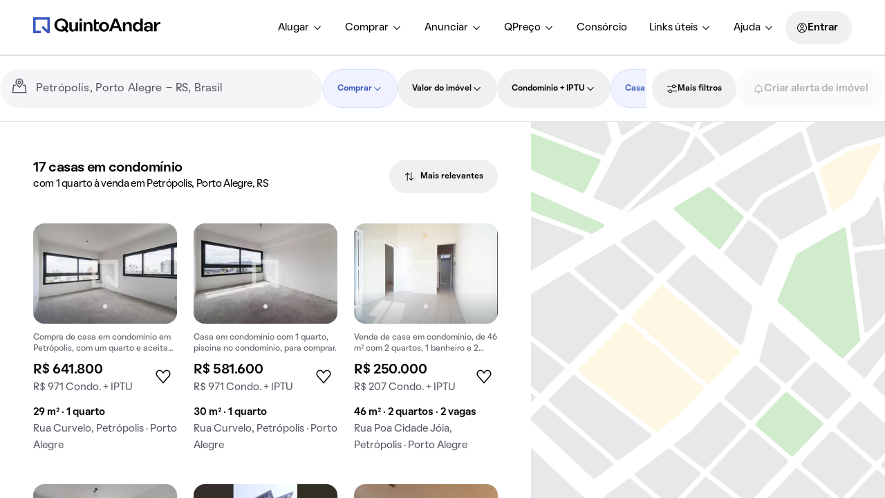

--- FILE ---
content_type: application/x-javascript
request_url: https://static.quintoandar.com.br/find-webapp/_next/static/chunks/23920.24f311266f8abeab.js
body_size: 8052
content:
(self.webpackChunk_N_E=self.webpackChunk_N_E||[]).push([[23920,90246],{98747:function(e,t,n){"use strict";n.d(t,{Z:function(){return i}});var r=n(44194);function i({controlled:e,default:t,name:n,state:i="value"}){let{current:o}=r.useRef(void 0!==e),[a,s]=r.useState(t),l=r.useCallback(e=>{o||s(e)},[]);return[o?e:a,l]}},92309:function(e,t,n){"use strict";n.d(t,{Z:function(){return r.Z}});var r=n(62773)},45079:function(e,t,n){"use strict";var r=n(95051),i=n(91359),o=n(44194),a=n(7829),s=n(7862),l=n.n(s),c=n(67265),u=["className","status","clickable","noPadding"],d={cardBase:"_9tm8VT",error:"V2ipSm",attention:"RkI4MF",success:"b6w1Jp",circle:"ocShuz",noPadding:"sfDx-M"},p=function(e){var t=e.className,n=e.status,r=e.clickable,i=e.noPadding;return(0,a.Z)(t,d.cardBase,n&&d[n],r&&d.circle,i&&d.noPadding)},f=(0,o.forwardRef)(function(e,t){var n=e.className,a=e.status,s=e.clickable,l=e.noPadding,d=(0,i.Z)(e,u);return o.createElement(c.Z,(0,r.Z)({className:p({className:n,status:a,clickable:s,noPadding:void 0!==l&&l}),status:a},d,{ref:t,tabIndex:s?0:-1}))});f.propTypes={status:l().string,className:l().string,noPadding:l().bool,clickable:l().bool,props:l().object},t.Z=f},94474:function(e,t,n){"use strict";n.r(t),n.d(t,{Divider:function(){return w},default:function(){return w}});var r=n(95051),i=n(91359),o=n(44194),a=n(7829),s=["dashed","light","height","vertical"],l={muiDivider:"z0uojC",default:"o5jvjD",light:"alCruG",vertical:"v5uCsh",dashed:"pCwQqv"},c=function(e){var t=e.light,n=e.vertical,r=e.dashed;return(0,a.Z)(l.muiDivider,t?l.light:l.default,n&&l.vertical,r&&!n&&l.dashed)},u=function(e){var t=e.vertical,n=e.height;return t&&"100%"!==n?{"--height":n}:{}},d=function(e){var t=e.dashed,n=e.light,a=e.height,l=e.vertical,d=(0,i.Z)(e,s);return o.createElement("hr",(0,r.Z)({},d,{className:c({light:n,vertical:l,dashed:t}),style:u({vertical:l,height:a})}))};d.propTypes={};var p=n(8593),f=n(12105),h=["style"],v=["m","mx","my","mt","mr","mb","ml","p","px","py","pt","pr","pb","pl","style"],m=["className","vertical"];function g(e,t){var n=Object.keys(e);if(Object.getOwnPropertySymbols){var r=Object.getOwnPropertySymbols(e);t&&(r=r.filter(function(t){return Object.getOwnPropertyDescriptor(e,t).enumerable})),n.push.apply(n,r)}return n}function b(e){for(var t=1;t<arguments.length;t++){var n=null!=arguments[t]?arguments[t]:{};t%2?g(Object(n),!0).forEach(function(t){(0,p.Z)(e,t,n[t])}):Object.getOwnPropertyDescriptors?Object.defineProperties(e,Object.getOwnPropertyDescriptors(n)):g(Object(n)).forEach(function(t){Object.defineProperty(e,t,Object.getOwnPropertyDescriptor(n,t))})}return e}var y={vertical:"_9Tj7-I"},Z=function(e){var t=e.className,n=e.vertical;return t||n?(0,a.Z)(t,n&&y.vertical):void 0},E=function(e){var t=e.style,n=(0,i.Z)(e,h);return b(b({},(0,f.ZP)(n)),t)},C=function(e){var t=e.className,n=e.vertical,a=(0,i.Z)(e,m);return o.createElement("div",(0,r.Z)({className:Z({className:t,vertical:n}),style:E(a)},(a.m,a.mx,a.my,a.mt,a.mr,a.mb,a.ml,a.p,a.px,a.py,a.pt,a.pr,a.pb,a.pl,a.style,(0,i.Z)(a,v))))};C.propTypes={};var T=["marginBottom","marginLeft","marginRight","marginTop","mb","ml","mr","mt","dashed","light","vertical","height","className"],k=function(e){var t=e.marginBottom,n=e.marginLeft,a=e.marginRight,s=e.marginTop,l=e.mb,c=e.ml,u=e.mr,p=e.mt,f=e.dashed,h=e.light,v=e.vertical,m=void 0!==v&&v,g=e.height,b=e.className,y=(0,i.Z)(e,T);return o.createElement(C,(0,r.Z)({className:b,mb:l||t,ml:c||n,mr:u||a,mt:p||s,vertical:m},y),o.createElement(d,{dashed:void 0!==f&&f,height:void 0===g?"100%":g,light:void 0!==h&&h,vertical:m}))};k.propTypes={};var w=k},98686:function(e,t,n){"use strict";n.r(t),n.d(t,{default:function(){return S}});var r=n(95051),i=n(91359),o=n(44194),a=n(73495),s=n(53205);n(82051);var l=n(27467),c=n(7829),u=n(44957),d=["className","kind","underline"],p={anchorText:"rKI8Nj",underline:"jbbRPc",default:"eNo5PQ",inverse:"aiWc8W"},f=function(e){var t=e.className,n=e.kind,a=e.underline,s=(0,i.Z)(e,d);return o.createElement(u.default,(0,r.Z)({},s,{className:(0,c.Z)(t,"Cozy__Link-AnchorTextWrapper",p.anchorText,p[n],a&&p.underline)}))};f.propTypes={};var h=["className","kind","level","underline"],v={captionText:"_16t43f",underline:"crnU9j",caption:"OXm9Lt",lighter:"mQoq3F",inverseLighter:"bMnzur"},m=function(e){var t=e.className,n=e.kind,a=e.level,s=e.underline,l=(0,i.Z)(e,h);return o.createElement(u.default,(0,r.Z)({as:"span"},l,{className:(0,c.Z)(t,"Cozy__Link-CaptionTextWrapper",v.captionText,v[n],"caption"===a&&[v.caption,"Cozy__Link-CaptionTextWrapper--caption"],s&&v.underline),kind:n,level:a}))};m.propTypes={};var g=["component","children","isButton"],b=function(e){var t=e.component,n=e.children,r=(e.isButton,(0,i.Z)(e,g));return t?o.createElement(t,r,n):o.createElement("a",r,n)};b.propTypes={};var y={selectedLink:"_8AKcf-",underline:"urVUpf",defaultDecorationText:"_2Gdhh9",inverseDecorationText:"fEg9ly",lighterDecorationText:"_0ZYfQs",inverseLighterDecorationText:"zSIfEd",default:"pez1Ml",inverse:"pcMG6L",isButton:"_4gDE8e",hasIcon:"yUMb7P",backIcon:"_3k2EWP"},Z={heroLarge:"mosXtW",heroMedium:"_4xFzPA",heroSmall:"zWHvO-",display:"k-ohj4",heading:"_7pZbty",titleLarge:"DKgo6-",titleSmall:"V5CmLi",title:"EqjlRj",subtitle:"z-EyL9",bodyStrong:"A68t3o",body:"Ci-jp3",bodyLarge:"ND0lj3",captionMediumStrong:"GC4rkA",captionMedium:"SW8Ui2",captionStrong:"pwAPLE",caption:"_1tBHcU"},E=function(e){switch(e){case"inverse":return y.inverseDecorationText;case"lighter":return y.lighterDecorationText;case"inverseLighter":return y.inverseLighterDecorationText;default:return y.defaultDecorationText}},C=function(){var e=arguments.length>0&&void 0!==arguments[0]?arguments[0]:{},t=e.level,n={display:"body",heading:"body",title:"body",body:"body",caption:"caption"};return n[t]||n.caption},T=function(e){return"inverse"===e?"inverse":"default"},k=function(){var e=arguments.length>0&&void 0!==arguments[0]?arguments[0]:{},t=e.level,n={display:{fontSize:"default"},heading:{fontSize:"default"},title:{fontSize:"small"},body:{fontSize:"small"},caption:{style:{width:"12px",height:"12px"}}};return n[t]||n.body},w=["backIcon","className","hasIcon","isButton","typographyProps","underline","variant"],R={selectedLink:"_8AKcf-",underline:"urVUpf",isButton:"_4gDE8e",hasIcon:"yUMb7P",backIcon:"_3k2EWP"},P=function(e){var t,n=e.backIcon,a=e.className,s=e.hasIcon,l=e.isButton,u=e.typographyProps,d=e.underline,p=e.variant,f=(0,i.Z)(e,w);return o.createElement(b,(0,r.Z)({},f,{className:(0,c.Z)(a,"Cozy__Link-SelectedLink",R.selectedLink,y[p]||y.default,l&&R.isButton,l&&((t=null==u?void 0:u.level)&&Z[t]||Z.body),s&&R.hasIcon,n&&R.backIcon,d&&R.underline)}))};P.propTypes={};var N=["className","kind","level","underline"],O={decorationText:"-PudVp"},L=function(e){var t=e.className,n=e.kind,a=e.level,s=e.underline,l=(0,i.Z)(e,N);return o.createElement("span",(0,r.Z)({},l,{className:(0,c.Z)(t,"Cozy__Link-DecorationText",O[n],O.decorationText,s&&O.underline,"caption"===a&&[O.caption,"Cozy__Link-DecorationText--caption"],E(n))}))};L.propTypes={};var x=(0,n(51118).defineMessages)({blank:{id:"components.Link.blank",defaultMessage:"(Abrir em nova aba)"}}),I=["message","variant","icon","ariaLabel","rel","typographyProps","backIcon","underline","caption"],M=function(e){var t=e.message,n=e.variant,c=void 0===n?l.CT.DEFAULT:n,u=e.icon,d=e.ariaLabel,p=e.rel,h=void 0===p?l.Mu.NOREFERRER:p,v=e.typographyProps,g=e.backIcon,b=void 0!==g&&g,y=e.underline,Z=void 0===y||y,E=e.caption,w=(0,i.Z)(e,I),R=(0,a.Z)(),N=t.defaultMessage?R.formatMessage(t,t.values):t,O=w.target===l.el.BLANK?"".concat(N," ").concat(R.formatMessage(x.blank)):void 0,M=!(w.href||w.to)&&!!w.onClick,S=!!(u&&!b);return o.createElement(P,(0,r.Z)({className:"Cozy__Link",variant:c,"aria-label":d||O,isButton:M,hasIcon:S,backIcon:b,typographyProps:v,underline:Z},M?{component:"button"}:{rel:h},w),o.createElement(f,(0,r.Z)({as:"span",underline:Z,kind:T(c)},v),o.createElement(L,{kind:T(c),underline:Z},b&&o.createElement(s.default,k(v)),N,S&&o.createElement(u,k(v)))),E&&o.createElement(m,{underline:Z,kind:"inverse"===c?"inverseLighter":"lighter",level:C(v)},o.createElement(L,(0,r.Z)({kind:T(c),underline:Z},v),E)))};M.propTypes={};var S=(0,o.memo)(M)},27467:function(e,t,n){"use strict";n.d(t,{CT:function(){return a},Mu:function(){return s},el:function(){return o}});var r=n(7862),i=n.n(r),o=Object.freeze({BLANK:"_blank",PARENT:"_parent",SELF:"_self",TOP:"_top"}),a=Object.freeze({DEFAULT:"default",INVERSE:"inverse"});i().oneOf(Object.values(a));var s=Object.freeze({ALTERNATE:"alternate",AUTHOR:"author",BOOKMARK:"bookmark",EXTERNAL:"external",HELP:"help",LICENSE:"license",NEXT:"next",NOFOLLOW:"nofollow",NOREFERRER:"noreferrer",NOOPENER:"noopener",PREV:"prev",SEARCH:"search",TAG:"tag"});i().oneOf(Object.values(o)),i().oneOf(Object.values(s))},77212:function(e,t,n){"use strict";n.r(t),n.d(t,{default:function(){return m}});var r,i=n(95051),o=n(91359),a=n(44194),s=n(65032),l=n.n(s),c=n(7829),u=n(32587),d=((r={})[r.DEFAULT=u.Z.DEFAULT]="DEFAULT",r[r.INVERSE=u.Z.INVERSE]="INVERSE",r),p=["component","count","width","height","isCircle","circleRadius","marginLeft","marginRight","marginTop","marginBottom","animationDuration","kind"],f={skeletonWrapper:"J1GYts",highlightMove:"y55SdT",default:"_4-ipP0",inverse:"K-DTm5",borderRadius:"o1CcAM"},h=function(e){var t=e.isCircle,n=e.animationDuration,r=e.circleRadius,i=e.height,o=e.marginBottom,a=e.marginLeft,s=e.marginRight,c=e.marginTop,u=e.width;return{"--animation-duration":"".concat(n,"s"),"--height":t?r:i,"--margin-bottom":o,"--margin-left":a,"--margin-right":s,"--margin-top":c,"--width":t?r:u,"--border-radius":t?l().component.skeleton.shape.circle.border.radius:l().component.skeleton.shape.default.border.radius}},v=(0,a.forwardRef)(function(e,t){var n=e.component,r=void 0===n?"div":n,s=e.count,u=e.width,v=void 0===u?"100%":u,m=e.height,g=void 0===m?"15px":m,b=e.isCircle,y=void 0!==b&&b,Z=e.circleRadius,E=void 0===Z?"70px":Z,C=e.marginLeft,T=void 0===C?l().component.skeleton.spacing.default.margin.left:C,k=e.marginRight,w=void 0===k?l().component.skeleton.spacing.default.margin.right:k,R=e.marginTop,P=void 0===R?l().component.skeleton.spacing.default.margin.top:R,N=e.marginBottom,O=void 0===N?l().component.skeleton.spacing.default.margin.bottom:N,L=e.animationDuration,x=void 0===L?1.2:L,I=e.kind,M=void 0===I?d.DEFAULT:I,S=(0,o.Z)(e,p),A=(0,c.Z)(f.skeletonWrapper,f[M]||f.default,y&&f.borderRadius);return a.createElement(a.Fragment,null,Array(void 0===s?1:s).fill(0).map(function(e,n){return a.createElement(r,(0,i.Z)({className:A,style:h({width:v,height:g,isCircle:y,circleRadius:E,marginLeft:T,marginRight:w,marginTop:P,marginBottom:O,animationDuration:x}),key:n,as:r,ref:t},S))}))});v.propTypes={};var m=v},41500:function(e,t,n){"use strict";n.d(t,{h:function(){return s}});var r,i=n(7862),o=n.n(i),a=n(32587),s=((r=s||{})[r.DEFAULT=a.Z.DEFAULT]="DEFAULT",r[r.POSITIVE=a.Z.POSITIVE]="POSITIVE",r[r.WARNING=a.Z.WARNING]="WARNING",r[r.CRITICAL=a.Z.CRITICAL]="CRITICAL",r[r.SPECIAL=a.Z.SPECIAL]="SPECIAL",r);o().oneOf(Object.values(s)),o().oneOfType([o().string,o().shape({id:o().oneOfType([o().string.isRequired,o().number.isRequired]),description:o().oneOfType([o().string,o().object]),defaultMessage:o().string,values:o().object}),o().elementType]),o().elementType,o().bool,o().string,o().string},35683:function(e,t,n){"use strict";n.d(t,{Z:function(){return f}});var r=n(38367),i=n(44194),o=n(73495),a=n(91958),s=n(37859),l=n(50661),c=n(61548),u=(0,n(51118).defineMessages)({leftButtonAriaLabel:{id:"components.SliderControls.leftButtonAriaLabel",defaultMessage:"Anterior"},rightButtonAriaLabel:{id:"components.SliderControls.rightButtonAriaLabel",defaultMessage:"Pr\xf3ximo"}}),d={slideControlsWrapper:"kdABDz"},p=function(e){var t=e.leftButtonAriaLabel,n=e.rightButtonAriaLabel,p=e.size,f=void 0===p?"large":p,h=(0,l.oc)(),v=(0,o.Z)(),m=(0,i.useState)(!0),g=(0,r.Z)(m,2),b=g[0],y=g[1],Z=(0,i.useState)(!1),E=(0,r.Z)(Z,2),C=E[0],T=E[1],k=(0,i.useState)(!0),w=(0,r.Z)(k,2),R=w[0],P=w[1],N=function(e){P(e.allowSlideNext&&e.allowSlidePrev)};return h.on("init",N),(0,i.useEffect)(function(){var e=function(e){y(e.isBeginning),T(e.isEnd)};return h.on("slideChange",e),h.on("toEdge",e),h.on("update",N),function(){h.off("slideChange",e),h.off("toEdge",e),h.off("update",N)}},[h]),R?i.createElement("div",{className:d.slideControlsWrapper},i.createElement(c.ZP,{"aria-label":t||v.formatMessage(u.leftButtonAriaLabel),size:f,variant:"highlight",icon:a.Z,onClick:function(){return h.slidePrev()},disabled:b}),i.createElement(c.ZP,{"aria-label":n||v.formatMessage(u.rightButtonAriaLabel),size:f,variant:"highlight",icon:s.Z,onClick:function(){return h.slideNext()},disabled:C})):null};p.propTypes={};var f=p},69916:function(e,t,n){"use strict";n.d(t,{h8:function(){return a},q7:function(){return s}});var r=n(73495),i=n(7862),o=n.n(i);o().oneOfType([o().string,o().shape({id:o().oneOfType([o().string.isRequired,o().number.isRequired]),description:o().oneOfType([o().string,o().object]),defaultMessage:o().string,values:o().object})]);var a=function(e){return e?"string"==typeof e?e:(0,r.Z)().formatMessage(e,e.values):""},s=function(){for(var e=arguments.length,t=Array(e),n=0;n<e;n++)t[n]=arguments[n];return t.map(a)}},53205:function(e,t,n){"use strict";n.r(t),n.d(t,{ArrowBack:function(){return a}});var r=n(95051),i=n(44194),o=n(67200),a=function(e){return i.createElement(o.ZP,(0,r.Z)({fill:"none"},e),i.createElement("path",{fill:"currentColor",d:"M4.4892 13.25l8.0302 7.709-1.0388 1.0821L1.542 12.5l9.9386-9.541 1.0388 1.082-8.0302 7.709H21v1.5H4.4892z"}))};a.propTypes={},a.defaultProps={viewBox:"0 0 24 24"},t.default=a},91958:function(e,t,n){"use strict";var r=n(95051),i=n(44194),o=n(67200),a=function(e){return i.createElement(o.ZP,(0,r.Z)({fill:"none"},e),i.createElement("path",{fill:"currentColor",d:"M14.845 4.7197L7.5647 12l7.2803 7.2804 1.0607-1.0607L9.686 12l6.2197-6.2196-1.0607-1.0607z"}))};a.propTypes={},a.defaultProps={viewBox:"0 0 24 24"},t.Z=a},37859:function(e,t,n){"use strict";var r=n(95051),i=n(44194),o=n(67200),a=function(e){return i.createElement(o.ZP,(0,r.Z)({fill:"none"},e),i.createElement("path",{fill:"currentColor",d:"M9.155 19.7803L16.4354 12.5 9.155 5.2197 8.0944 6.2803 14.314 12.5l-6.2196 6.2197 1.0606 1.0606z"}))};a.propTypes={},a.defaultProps={viewBox:"0 0 24 24"},t.Z=a},78096:function(e,t,n){"use strict";var r=n(95051),i=n(44194),o=n(67200),a=function(e){return i.createElement(o.ZP,(0,r.Z)({fill:"none"},e),i.createElement("path",{fill:"currentColor",d:"M12.75 18.5v-9h-1.5v9h1.5zM12.75 6.5V8h-1.5V6.5h1.5z"}),i.createElement("path",{fill:"currentColor",fillRule:"evenodd",d:"M1.5 12.5004C1.5 18.2997 6.201 23 12 23c5.7989 0 10.5-4.7003 10.5-10.4996C22.5 6.7012 17.799 2 12 2S1.5 6.7012 1.5 12.5004zM12 21.5c-4.9706 0-9-4.0288-9-8.9996C3 7.5296 7.0295 3.5 12 3.5s9 4.0296 9 9.0004c0 4.9708-4.0294 8.9996-9 8.9996z",clipRule:"evenodd"}))};a.propTypes={},a.defaultProps={viewBox:"0 0 24 24"},t.Z=a},433:function(e,t,n){"use strict";var r=n(95051),i=n(44194),o=n(67200),a=function(e){return i.createElement(o.ZP,(0,r.Z)({fill:"none"},e),i.createElement("path",{fill:"currentColor",fillRule:"evenodd",d:"M15.9053 14.8446l6.375 6.375-1.0607 1.0607-6.375-6.375 1.0607-1.0607z",clipRule:"evenodd"}),i.createElement("path",{fill:"currentColor",fillRule:"evenodd",d:"M9.75 16.5c3.7279 0 6.75-3.0221 6.75-6.75C16.5 6.022 13.4779 3 9.75 3 6.022 3 3 6.022 3 9.75c0 3.7279 3.022 6.75 6.75 6.75zm0 1.5C14.3063 18 18 14.3063 18 9.75c0-4.5564-3.6937-8.25-8.25-8.25-4.5564 0-8.25 3.6936-8.25 8.25C1.5 14.3063 5.1936 18 9.75 18z",clipRule:"evenodd"}))};a.propTypes={},a.defaultProps={viewBox:"0 0 24 24"},t.Z=a},67265:function(e,t,n){"use strict";n.d(t,{Z:function(){return b}});var r=n(95051),i=n(48900),o=n(44194),a=n(7829),s=n(6482),l=n(12368),c=n(15799),u=n(22475),d=n(91980),p=n(57568);function f(e){return(0,p.ZP)("MuiCard",e)}(0,d.Z)("MuiCard",["root"]);var h=n(31549);let v=["className","raised"],m=e=>{let{classes:t}=e;return(0,s.Z)({root:["root"]},f,t)},g=(0,l.ZP)(u.Z,{name:"MuiCard",slot:"Root",overridesResolver:(e,t)=>t.root})(()=>({overflow:"hidden"}));var b=o.forwardRef(function(e,t){let n=(0,c.Z)({props:e,name:"MuiCard"}),{className:o,raised:s=!1}=n,l=(0,i.Z)(n,v),u=(0,r.Z)({},n,{raised:s}),d=m(u);return(0,h.jsx)(g,(0,r.Z)({className:(0,a.Z)(d.root,o),elevation:s?8:void 0,ref:t,ownerState:u},l))})},78518:function(e,t,n){"use strict";n.d(t,{Z:function(){return R}});var r=n(48900),i=n(95051),o=n(44194),a=n(7829),s=n(23782),l=n(71499),c=n(6482),u=n(12368),d=n(15799),p=n(50237),f=n(97001),h=n(93358),v=n(81936),m=n(91980),g=n(57568);function b(e){return(0,g.ZP)("MuiCollapse",e)}(0,m.Z)("MuiCollapse",["root","horizontal","vertical","entered","hidden","wrapper","wrapperInner"]);var y=n(31549);let Z=["addEndListener","children","className","collapsedSize","component","easing","in","onEnter","onEntered","onEntering","onExit","onExited","onExiting","orientation","style","timeout","TransitionComponent"],E=e=>{let{orientation:t,classes:n}=e,r={root:["root",`${t}`],entered:["entered"],hidden:["hidden"],wrapper:["wrapper",`${t}`],wrapperInner:["wrapperInner",`${t}`]};return(0,c.Z)(r,b,n)},C=(0,u.ZP)("div",{name:"MuiCollapse",slot:"Root",overridesResolver:(e,t)=>{let{ownerState:n}=e;return[t.root,t[n.orientation],"entered"===n.state&&t.entered,"exited"===n.state&&!n.in&&"0px"===n.collapsedSize&&t.hidden]}})(({theme:e,ownerState:t})=>(0,i.Z)({height:0,overflow:"hidden",transition:e.transitions.create("height")},"horizontal"===t.orientation&&{height:"auto",width:0,transition:e.transitions.create("width")},"entered"===t.state&&(0,i.Z)({height:"auto",overflow:"visible"},"horizontal"===t.orientation&&{width:"auto"}),"exited"===t.state&&!t.in&&"0px"===t.collapsedSize&&{visibility:"hidden"})),T=(0,u.ZP)("div",{name:"MuiCollapse",slot:"Wrapper",overridesResolver:(e,t)=>t.wrapper})(({ownerState:e})=>(0,i.Z)({display:"flex",width:"100%"},"horizontal"===e.orientation&&{width:"auto",height:"100%"})),k=(0,u.ZP)("div",{name:"MuiCollapse",slot:"WrapperInner",overridesResolver:(e,t)=>t.wrapperInner})(({ownerState:e})=>(0,i.Z)({width:"100%"},"horizontal"===e.orientation&&{width:"auto",height:"100%"})),w=o.forwardRef(function(e,t){let n=(0,d.Z)({props:e,name:"MuiCollapse"}),{addEndListener:c,children:u,className:m,collapsedSize:g="0px",component:b,easing:w,in:R,onEnter:P,onEntered:N,onEntering:O,onExit:L,onExited:x,onExiting:I,orientation:M="vertical",style:S,timeout:A=p.x9.standard,TransitionComponent:j=s.ZP}=n,_=(0,r.Z)(n,Z),z=(0,i.Z)({},n,{orientation:M,collapsedSize:g}),D=E(z),B=(0,h.Z)(),V=(0,l.Z)(),W=o.useRef(null),F=o.useRef(),U="number"==typeof g?`${g}px`:g,$="horizontal"===M,H=$?"width":"height",q=o.useRef(null),G=(0,v.Z)(t,q),K=e=>t=>{if(e){let n=q.current;void 0===t?e(n):e(n,t)}},Q=()=>W.current?W.current[$?"clientWidth":"clientHeight"]:0,X=K((e,t)=>{W.current&&$&&(W.current.style.position="absolute"),e.style[H]=U,P&&P(e,t)}),Y=K((e,t)=>{let n=Q();W.current&&$&&(W.current.style.position="");let{duration:r,easing:i}=(0,f.C)({style:S,timeout:A,easing:w},{mode:"enter"});if("auto"===A){let t=B.transitions.getAutoHeightDuration(n);e.style.transitionDuration=`${t}ms`,F.current=t}else e.style.transitionDuration="string"==typeof r?r:`${r}ms`;e.style[H]=`${n}px`,e.style.transitionTimingFunction=i,O&&O(e,t)}),J=K((e,t)=>{e.style[H]="auto",N&&N(e,t)}),ee=K(e=>{e.style[H]=`${Q()}px`,L&&L(e)}),et=K(x),en=K(e=>{let t=Q(),{duration:n,easing:r}=(0,f.C)({style:S,timeout:A,easing:w},{mode:"exit"});if("auto"===A){let n=B.transitions.getAutoHeightDuration(t);e.style.transitionDuration=`${n}ms`,F.current=n}else e.style.transitionDuration="string"==typeof n?n:`${n}ms`;e.style[H]=U,e.style.transitionTimingFunction=r,I&&I(e)});return(0,y.jsx)(j,(0,i.Z)({in:R,onEnter:X,onEntered:J,onEntering:Y,onExit:ee,onExited:et,onExiting:en,addEndListener:e=>{"auto"===A&&V.start(F.current||0,e),c&&c(q.current,e)},nodeRef:q,timeout:"auto"===A?null:A},_,{children:(e,t)=>(0,y.jsx)(C,(0,i.Z)({as:b,className:(0,a.Z)(D.root,m,{entered:D.entered,exited:!R&&"0px"===U&&D.hidden}[e]),style:(0,i.Z)({[$?"minWidth":"minHeight"]:U},S),ref:G},t,{ownerState:(0,i.Z)({},z,{state:e}),children:(0,y.jsx)(T,{ownerState:(0,i.Z)({},z,{state:e}),className:D.wrapper,ref:W,children:(0,y.jsx)(k,{ownerState:(0,i.Z)({},z,{state:e}),className:D.wrapperInner,children:u})})}))}))});w.muiSupportAuto=!0;var R=w},39999:function(e,t,n){"use strict";var r=n(98747);t.Z=r.Z},92443:function(e,t,n){"use strict";Object.defineProperty(t,"__esModule",{value:!0}),Object.defineProperty(t,"useIntersection",{enumerable:!0,get:function(){return l}});let r=n(44194),i=n(55121),o="function"==typeof IntersectionObserver,a=new Map,s=[];function l(e){let{rootRef:t,rootMargin:n,disabled:l}=e,c=l||!o,[u,d]=(0,r.useState)(!1),p=(0,r.useRef)(null),f=(0,r.useCallback)(e=>{p.current=e},[]);return(0,r.useEffect)(()=>{if(o){if(c||u)return;let e=p.current;if(e&&e.tagName)return function(e,t,n){let{id:r,observer:i,elements:o}=function(e){let t;let n={root:e.root||null,margin:e.rootMargin||""},r=s.find(e=>e.root===n.root&&e.margin===n.margin);if(r&&(t=a.get(r)))return t;let i=new Map;return t={id:n,observer:new IntersectionObserver(e=>{e.forEach(e=>{let t=i.get(e.target),n=e.isIntersecting||e.intersectionRatio>0;t&&n&&t(n)})},e),elements:i},s.push(n),a.set(n,t),t}(n);return o.set(e,t),i.observe(e),function(){if(o.delete(e),i.unobserve(e),0===o.size){i.disconnect(),a.delete(r);let e=s.findIndex(e=>e.root===r.root&&e.margin===r.margin);e>-1&&s.splice(e,1)}}}(e,e=>e&&d(e),{root:null==t?void 0:t.current,rootMargin:n})}else if(!u){let e=(0,i.requestIdleCallback)(()=>d(!0));return()=>(0,i.cancelIdleCallback)(e)}},[c,n,t,u,p.current]),[f,u,(0,r.useCallback)(()=>{d(!1)},[])]}("function"==typeof t.default||"object"==typeof t.default&&null!==t.default)&&void 0===t.default.__esModule&&(Object.defineProperty(t.default,"__esModule",{value:!0}),Object.assign(t.default,t),e.exports=t.default)},20190:function(){},76524:function(e,t,n){"use strict";function r(e,t){if(!(e instanceof t))throw TypeError("Cannot call a class as a function")}n.d(t,{Z:function(){return r}})},70296:function(e,t,n){"use strict";n.d(t,{Z:function(){return o}});var r=n(51704);function i(e,t){for(var n=0;n<t.length;n++){var i=t[n];i.enumerable=i.enumerable||!1,i.configurable=!0,"value"in i&&(i.writable=!0),Object.defineProperty(e,(0,r.Z)(i.key),i)}}function o(e,t,n){return t&&i(e.prototype,t),n&&i(e,n),Object.defineProperty(e,"prototype",{writable:!1}),e}},72532:function(e,t,n){"use strict";function r(e){return(r=Object.setPrototypeOf?Object.getPrototypeOf.bind():function(e){return e.__proto__||Object.getPrototypeOf(e)})(e)}n.d(t,{Z:function(){return r}})},63733:function(e,t,n){"use strict";n.d(t,{Z:function(){return i}});var r=n(39723);function i(e,t){if("function"!=typeof t&&null!==t)throw TypeError("Super expression must either be null or a function");e.prototype=Object.create(t&&t.prototype,{constructor:{value:e,writable:!0,configurable:!0}}),Object.defineProperty(e,"prototype",{writable:!1}),t&&(0,r.Z)(e,t)}},93588:function(e,t,n){"use strict";n.d(t,{Z:function(){return o}});var r=n(20686),i=n(45603);function o(e,t){if(t&&("object"==(0,r.Z)(t)||"function"==typeof t))return t;if(void 0!==t)throw TypeError("Derived constructors may only return object or undefined");return(0,i.Z)(e)}},65107:function(e,t,n){"use strict";n.d(t,{YD:function(){return f},df:function(){return p}});var r=n(44194),i=Object.defineProperty,o=(e,t,n)=>t in e?i(e,t,{enumerable:!0,configurable:!0,writable:!0,value:n}):e[t]=n,a=(e,t,n)=>o(e,"symbol"!=typeof t?t+"":t,n),s=new Map,l=new WeakMap,c=0,u=void 0;function d(e,t,n={},r=u){if(void 0===window.IntersectionObserver&&void 0!==r){let i=e.getBoundingClientRect();return t(r,{isIntersecting:r,target:e,intersectionRatio:"number"==typeof n.threshold?n.threshold:0,time:0,boundingClientRect:i,intersectionRect:i,rootBounds:i}),()=>{}}let{id:i,observer:o,elements:a}=function(e){let t=Object.keys(e).sort().filter(t=>void 0!==e[t]).map(t=>{var n;return`${t}_${"root"===t?(n=e.root)?(l.has(n)||(c+=1,l.set(n,c.toString())),l.get(n)):"0":e[t]}`}).toString(),n=s.get(t);if(!n){let r;let i=new Map,o=new IntersectionObserver(t=>{t.forEach(t=>{var n;let o=t.isIntersecting&&r.some(e=>t.intersectionRatio>=e);e.trackVisibility&&void 0===t.isVisible&&(t.isVisible=o),null==(n=i.get(t.target))||n.forEach(e=>{e(o,t)})})},e);r=o.thresholds||(Array.isArray(e.threshold)?e.threshold:[e.threshold||0]),n={id:t,observer:o,elements:i},s.set(t,n)}return n}(n),d=a.get(e)||[];return a.has(e)||a.set(e,d),d.push(t),o.observe(e),function(){d.splice(d.indexOf(t),1),0===d.length&&(a.delete(e),o.unobserve(e)),0===a.size&&(o.disconnect(),s.delete(i))}}var p=class extends r.Component{constructor(e){super(e),a(this,"node",null),a(this,"_unobserveCb",null),a(this,"handleNode",e=>{!this.node||(this.unobserve(),e||this.props.triggerOnce||this.props.skip||this.setState({inView:!!this.props.initialInView,entry:void 0})),this.node=e||null,this.observeNode()}),a(this,"handleChange",(e,t)=>{e&&this.props.triggerOnce&&this.unobserve(),"function"!=typeof this.props.children||this.setState({inView:e,entry:t}),this.props.onChange&&this.props.onChange(e,t)}),this.state={inView:!!e.initialInView,entry:void 0}}componentDidMount(){this.unobserve(),this.observeNode()}componentDidUpdate(e){(e.rootMargin!==this.props.rootMargin||e.root!==this.props.root||e.threshold!==this.props.threshold||e.skip!==this.props.skip||e.trackVisibility!==this.props.trackVisibility||e.delay!==this.props.delay)&&(this.unobserve(),this.observeNode())}componentWillUnmount(){this.unobserve()}observeNode(){if(!this.node||this.props.skip)return;let{threshold:e,root:t,rootMargin:n,trackVisibility:r,delay:i,fallbackInView:o}=this.props;this._unobserveCb=d(this.node,this.handleChange,{threshold:e,root:t,rootMargin:n,trackVisibility:r,delay:i},o)}unobserve(){this._unobserveCb&&(this._unobserveCb(),this._unobserveCb=null)}render(){let{children:e}=this.props;if("function"==typeof e){let{inView:t,entry:n}=this.state;return e({inView:t,entry:n,ref:this.handleNode})}let{as:t,triggerOnce:n,threshold:i,root:o,rootMargin:a,onChange:s,skip:l,trackVisibility:c,delay:u,initialInView:d,fallbackInView:p,...f}=this.props;return r.createElement(t||"div",{ref:this.handleNode,...f},e)}};function f({threshold:e,delay:t,trackVisibility:n,rootMargin:i,root:o,triggerOnce:a,skip:s,initialInView:l,fallbackInView:c,onChange:u}={}){var p;let[f,h]=r.useState(null),v=r.useRef(),[m,g]=r.useState({inView:!!l,entry:void 0});v.current=u,r.useEffect(()=>{let r;if(!s&&f)return r=d(f,(e,t)=>{g({inView:e,entry:t}),v.current&&v.current(e,t),t.isIntersecting&&a&&r&&(r(),r=void 0)},{root:o,rootMargin:i,threshold:e,trackVisibility:n,delay:t},c),()=>{r&&r()}},[Array.isArray(e)?e.toString():e,f,o,i,a,s,n,c,t]);let b=null==(p=m.entry)?void 0:p.target,y=r.useRef();f||!b||a||s||y.current===b||(y.current=b,g({inView:!!l,entry:void 0}));let Z=[h,m.inView,m.entry];return Z.ref=Z[0],Z.inView=Z[1],Z.entry=Z[2],Z}}}]);

--- FILE ---
content_type: application/x-javascript
request_url: https://static.quintoandar.com.br/find-webapp/_next/static/chunks/CockpitDesktop.eef94a0d9ae1f05b.js
body_size: 11812
content:
(self.webpackChunk_N_E=self.webpackChunk_N_E||[]).push([[82001],{58884:function(e,t,r){"use strict";r.r(t),r.d(t,{default:function(){return ni}});var n,a,o,i,c,l,s=r(77633),u=r(90106),p=r(73037),d=r(71515),f=r(24934),b=r(85951),h=r(6153),m=r(44194);let v=(0,m.createContext)(void 0),g=()=>(0,m.useContext)(v),y="cockpit-open-button",O=({children:e})=>{let{0:t,1:r}=(0,m.useState)(null),n=(0,m.useMemo)(()=>({cockpitChipActiveId:t,setCockpitChipActiveId:()=>r(y),clearCockpitChipActiveId:()=>r(null)}),[t]);return(0,u.Z)(v.Provider,{value:n},void 0,e)};var w=r(28430),Z=r(98324),C=r(34806),j=r(40334),P=r(55682),S=r(9226),k=r(73495),E=r(25643),_=r(15560),D=r(93059),L=r(76631),R=r(45444),M=r(887),F=r(44957),T=r(52273),x=r.n(T),I=r(7829),A=r(77352),B=r.n(A),N=r(99787),V=r(31549);let K=(0,m.forwardRef)(({children:e,paddingMode:t="default"},r)=>((0,N.L9)(r),(0,V.jsx)("div",{ref:r,className:(0,I.Z)(B().content,"no-padding"===t&&B().noPadding),children:e})));var G=r(51118),H=(0,G.defineMessages)({applyButtonDropdownFilter:{id:"search-cockpit.filters.dropdownFilter.applyButton",defaultMessage:[{type:0,value:"Atualizar resultados"}]}});let U=({chipLabel:e,filterKey:t,chipActive:r,children:n,onOpenDropdown:a,onCloseDropdown:o,onApplyingFilter:i,titleDropdown:c,chipAriaLabel:l,paddingContentMode:s})=>{let p=(0,k.Z)(),d=`filter-chip-dropdown-chip-item${t}`,{0:f,1:b}=(0,m.useState)(!1),h=(0,m.useCallback)(e=>{b(!1),(0,_.j)(()=>{"function"==typeof e&&e(),o?.()})},[o]),v=(0,m.useCallback)(()=>{b(e=>(e||a?.(d),e&&o?.(),!e))},[o,a]);(0,N.kO)({onClose:h,open:f});let{ref:g}=(0,N.o8)({onClose:h,outSideId:d,open:f});(0,N.Td)(d,f);let y=(0,m.useCallback)(()=>{(0,_.j)(()=>{i?.(),o?.()})},[b,i,o]),O=!!i;return(0,u.Z)(L.Z,{isOpen:f,placement:"bottom-start",disablePortal:!1,openWithClick:!0,triggerComponent:(0,u.Z)("div",{className:x().chip},void 0,(0,u.Z)(R.Z,{id:d,label:e,accessibilityLabel:l,selected:r,onClick:()=>(0,_.j)(v),size:"large"}))},void 0,(0,V.jsx)(K,{ref:g,paddingMode:s,children:(0,u.Z)(M.Z,{handleSubmit:y},void 0,c&&(0,u.Z)("div",{className:x().title},void 0,(0,u.Z)(F.default,{as:"span",level:"bodyStrong"},void 0,c)),"function"==typeof n?n({onCloseDropdown:h}):n,O?(0,u.Z)("div",{className:x().apply},void 0,(0,u.Z)(D.default,{type:"submit",variant:"paddingless",onClick:()=>b(!1)},void 0,p.formatMessage(H.applyButtonDropdownFilter))):(0,u.Z)("input",{type:"submit",className:x().submitHidden}))}))};var $=r(27621),z=r(89836),W=r.n(z),q=r(48090),Y=r(39568),X=r(90432),Q=r(14793);function J(e,t){var r=Object.keys(e);if(Object.getOwnPropertySymbols){var n=Object.getOwnPropertySymbols(e);t&&(n=n.filter(function(t){return Object.getOwnPropertyDescriptor(e,t).enumerable})),r.push.apply(r,n)}return r}function ee(e){for(var t=1;t<arguments.length;t++){var r=null!=arguments[t]?arguments[t]:{};t%2?J(Object(r),!0).forEach(function(t){(0,s.Z)(e,t,r[t])}):Object.getOwnPropertyDescriptors?Object.defineProperties(e,Object.getOwnPropertyDescriptors(r)):J(Object(r)).forEach(function(t){Object.defineProperty(e,t,Object.getOwnPropertyDescriptor(r,t))})}return e}let et=e=>(0,X.P1)((0,Y.LB)(e),t=>t.map(t=>({name:t.name,value:t.name,label:t.label,checked:t.selected,slug:t.slug,linkable:Q.QX[e]?.includes(t.slug)})).sort((e,t)=>e.label.localeCompare(t.label))),er=(e,t)=>(0,X.P1)(et(e),et("amenities"),(r,n)=>{if(!t)return r;switch(e){case"houseTypes":{let e=n.find(e=>"APARTAMENTO_COBERTURA"===e.name);if(!e)return r;return[...r,ee(ee({},e),{},{name:"HOUSE_TYPE_APARTAMENTO_COBERTURA"})].sort((e,t)=>e.label.localeCompare(t.label))}case"amenities":return r.filter(e=>"APARTAMENTO_COBERTURA"!==e.name);default:return r}}),en=(e,t)=>(0,X.P1)(er(e,t),e=>{let t=e.filter(({checked:e})=>!!e);return{items:e,totalItemsSelected:t.length,labelFirstItemSelected:t[0]?.label}});function ea(e,t){var r=Object.keys(e);if(Object.getOwnPropertySymbols){var n=Object.getOwnPropertySymbols(e);t&&(n=n.filter(function(t){return Object.getOwnPropertyDescriptor(e,t).enumerable})),r.push.apply(r,n)}return r}function eo(e){for(var t=1;t<arguments.length;t++){var r=null!=arguments[t]?arguments[t]:{};t%2?ea(Object(r),!0).forEach(function(t){(0,s.Z)(e,t,r[t])}):Object.getOwnPropertyDescriptors?Object.defineProperties(e,Object.getOwnPropertyDescriptors(r)):ea(Object(r)).forEach(function(t){Object.defineProperty(e,t,Object.getOwnPropertyDescriptor(r,t))})}return e}let ei=({filterKey:e,title:t,onChange:r})=>{let n=(0,k.Z)(),a=(0,E.I0)(),o=(0,S.V)(b.$9.SALE),{items:i,labelFirstItemSelected:c,totalItemsSelected:l}=(0,E.v9)(en(e,o)),s=n.formatMessage(q.Z.chipLabel,{title:t,totalItemsSelected:l,labelFirstItemSelected:c,more:l-1}),{0:p,1:d}=(0,m.useState)(i),f=(e,t)=>{d(r=>{let n=[...r];return n[t]=eo(eo({},n[t]),{},{checked:e.target.checked}),n})};return(0,u.Z)(U,{chipActive:!!l,chipLabel:s,onOpenDropdown:()=>{d(i)},onApplyingFilter:()=>{let t=p.filter(({checked:e},t)=>i[t].checked!==e);t.length&&(t.forEach(({value:t,checked:r})=>{a((0,$.j)(e,t,r))}),r())},filterKey:e,titleDropdown:t},void 0,(0,u.Z)("div",{className:W().wrapperCheckboxes},void 0,p.map((e,t)=>(0,u.Z)(P.Z,{name:e.name,value:e.value,label:e.label,checked:e.checked,onChange:e=>f(e,t)},e.name))))};var ec=r(27052),el=r(32631),es=r(38569),eu=r.n(es),ep=r(76893);function ed(e,t){return{type:ep.n,groupKey:e,itemKey:t}}function ef(e,t){var r=Object.keys(e);if(Object.getOwnPropertySymbols){var n=Object.getOwnPropertySymbols(e);t&&(n=n.filter(function(t){return Object.getOwnPropertyDescriptor(e,t).enumerable})),r.push.apply(r,n)}return r}function eb(e){for(var t=1;t<arguments.length;t++){var r=null!=arguments[t]?arguments[t]:{};t%2?ef(Object(r),!0).forEach(function(t){(0,s.Z)(e,t,r[t])}):Object.getOwnPropertyDescriptors?Object.defineProperties(e,Object.getOwnPropertyDescriptors(r)):ef(Object(r)).forEach(function(t){Object.defineProperty(e,t,Object.getOwnPropertyDescriptor(r,t))})}return e}let eh=["parkingSpaces","bedrooms","bathrooms","suites"],em=e=>(0,X.P1)((0,Y.LZ)(e),(0,Y.qG)(e),(t,r)=>{let n;let a=Array.isArray(r),o=a&&0===r.length,i=t?t.map((e,t)=>0===t&&o?eb(eb({},e),{},{selected:!0}):eb(eb({},e),{},{selected:a?e.name===r[0]:e.name===r})):[],c=i.find(({selected:e})=>!!e),l=c?.value,s=l&&"any"!==l&&"0"!==l;return s&&(n=eh.indexOf(e)>=0&&c.description||c.ariaLabel),{items:i,selectedValue:l,selectedDescription:n,chipActive:s}});var ev=r(54385);let eg=({filterKey:e,title:t,onChange:r})=>{let n=(0,E.I0)(),a=(0,k.Z)(),{items:o,selectedValue:i,chipActive:c,selectedDescription:l}=(0,E.v9)(em(e)),s=(0,m.useMemo)(()=>(0,ev.M)(o),[o]),p={id:`${e}${i}`,defaultMessage:l},d=l?a.formatMessage(p,{quantity:i}):t,f=t=>{let a=t.target.value;if(a!==i){let t=parseInt(a,10);Number.isNaN(t)||e===ep.j?n(ed(e,a)):n(ed(e,eu()(t,s+1).map(e=>e.toString()))),r()}};return 0===o.length?null:(0,u.Z)(U,{chipActive:c,chipLabel:d,chipAriaLabel:d,filterKey:e,titleDropdown:t},void 0,({onCloseDropdown:t})=>(0,u.Z)(el.Z,{name:e},void 0,o.map(e=>(0,u.Z)(ec.Z,{name:e.name,label:e.label,value:e.value,"aria-label":e.ariaLabel,selected:e.selected,onChange:()=>{t(()=>f({target:{value:e.value}}))}},e.value))))};Object.freeze({high:"high",low:"low",good:"good",unset:"unset"});var ey=r(72557),eO=r(45794),ew=r.n(eO),eZ=r(4308),eC=r(49548),ej=r(69962);let eP=e=>(0,ej.C)(e).investors,eS=(0,X.P1)((0,Y.qG)("buyRented"),e=>"yes"===e),ek=(0,X.P1)(e=>eP(e).highestReturnRent.checked,eS,eC.w,(e,t,r)=>({value:"yes",checked:e||t,items:[{name:"sortByYield",value:"sortByYield",checked:e},{name:"buyRented",value:"buyRented",checked:t}],sortMode:r}));var eE=r(55212);function e_(e,t){var r=Object.keys(e);if(Object.getOwnPropertySymbols){var n=Object.getOwnPropertySymbols(e);t&&(n=n.filter(function(t){return Object.getOwnPropertyDescriptor(e,t).enumerable})),r.push.apply(r,n)}return r}function eD(e){for(var t=1;t<arguments.length;t++){var r=null!=arguments[t]?arguments[t]:{};t%2?e_(Object(r),!0).forEach(function(t){(0,s.Z)(e,t,r[t])}):Object.getOwnPropertyDescriptors?Object.defineProperties(e,Object.getOwnPropertyDescriptors(r)):e_(Object(r)).forEach(function(t){Object.defineProperty(e,t,Object.getOwnPropertyDescriptor(r,t))})}return e}let eL=({filterKey:e,onChange:t})=>{let r=(0,k.Z)(),n=(0,E.I0)(),{value:a,items:o,checked:i,sortMode:c}=(0,E.v9)(ek),l=(0,m.useMemo)(()=>(0,eE.c)(o,r),[o,r]),{0:s,1:p}=(0,m.useState)(l),d=s.some(e=>!!e.checked),f=(e,t)=>{p(r=>{let n=[...r];return n[t]=eD(eD({},n[t]),{},{checked:e.target.checked}),n})};(0,m.useEffect)(()=>{p(l)},[l]);let b=r.formatMessage(i?eZ.Z.title:eZ.Z.titleDropdownChipDefault);return(0,u.Z)(U,{chipActive:i,chipLabel:b,onApplyingFilter:()=>{let e=s.filter((e,t)=>!!l[t].checked!=!!e.checked);n({type:"tenant/Search/investors/SET_FILTER_TOGGLE",investorsToggle:d}),e.length&&(e.forEach(e=>{var t,r;"sortByYield"===e.name&&n((t=e.checked,e=>{e({type:"tenant/Search/SET_HIGHEST_RETURN_RENT",checked:t,sortMode:c}),e({type:"tenant/Search/investors/SET_FILTER_HIGHEST_RETURN_RENT",highestReturnRent:t})})),"buyRented"===e.name&&n((r=e.checked,e=>{e({type:"tenant/Search/SET_BUY_RENTED",value:r}),e(ed("buyRented",r?"yes":"any")),e({type:"tenant/Search/investors/SET_FILTER_BUY_RENTED",buyRented:r})}))}),t())},filterKey:e,titleDropdown:r.formatMessage(eZ.Z.title)},void 0,(0,u.Z)("div",{className:ew().filter},void 0,(0,u.Z)(ey.Z,{name:e,value:a,label:r.formatMessage(eZ.Z.toggleSwitchLabel),checked:d,onChange:e=>{p(t=>t.map(t=>eD(eD({},t),{},{checked:e.target.checked})))}})),s.map((e,t)=>(0,u.Z)(P.Z,{name:e.name,value:e.value,label:e.label,checked:e.checked,onChange:e=>f(e,t)},e.name)))};var eR=r(94486),eM=r(52492),eF=r(378),eT=r.n(eF),ex=r(38854);function eI(e,t){var r=Object.keys(e);if(Object.getOwnPropertySymbols){var n=Object.getOwnPropertySymbols(e);t&&(n=n.filter(function(t){return Object.getOwnPropertyDescriptor(e,t).enumerable})),r.push.apply(r,n)}return r}function eA(e){for(var t=1;t<arguments.length;t++){var r=null!=arguments[t]?arguments[t]:{};t%2?eI(Object(r),!0).forEach(function(t){(0,s.Z)(e,t,r[t])}):Object.getOwnPropertyDescriptors?Object.defineProperties(e,Object.getOwnPropertyDescriptors(r)):eI(Object(r)).forEach(function(t){Object.defineProperty(e,t,Object.getOwnPropertyDescriptor(r,t))})}return e}let eB=e=>(0,X.P1)((0,Y.LZ)(e),(0,Y.qG)(e),(e,t)=>{let r=Array.isArray(t),n=r&&0===t.length;return e.map((e,a)=>{let o=Object.assign({},((0,ex.Z)(e),e));return 0===a&&(n||null==t||""===t||"any"===t)?eA(eA({},o),{},{selected:!0}):eA(eA({},o),{},{selected:r?o.value===t[0]:o.value===t})})}),eN=e=>(0,X.P1)(eB(e),e=>{let t=e.find(({selected:e})=>!!e),r=t?.value;return{items:e,selectedItem:t,chipActive:r&&""!==r}}),eV=({filterKey:e,title:t,description:r,onChange:n})=>{var a;let o=(0,E.I0)(),i=(0,k.Z)(),{items:c,selectedItem:l,chipActive:s}=(0,E.v9)(eN(e));if(0===c.length)return null;let p={id:`${e}${l?.name}`,defaultMessage:l?.name},d=l&&s?i.formatMessage(p):t,f=t=>{let r=t.target.value;r!==l&&(o({type:"tenant/Search/Filters/ChangeRadioFilter",groupKey:e,itemKey:r}),n())};return(0,u.Z)(U,{chipActive:s,chipLabel:d,chipAriaLabel:d,filterKey:e,titleDropdown:t},void 0,({onCloseDropdown:n})=>(0,u.Z)("div",{className:eT().wrapper},void 0,r&&(0,u.Z)("div",{className:eT().description},void 0,a||(a=(0,u.Z)(F.default,{as:"span",level:"caption",kind:"lighter"},void 0,r))),(0,u.Z)(eM.Z,{name:e,onChange:e=>{n(()=>{f(e)})},arialabel:t},e,c.map(e=>(0,u.Z)("div",{className:eT().radio},e.name,(0,u.Z)(eR.Z,{name:e.name,label:e.label,description:e.description,value:e.value,checked:e.selected},e.name))))))};function eK(e,t,r){return{type:"tenant/Search/Filters/ChangeRangeFilter",groupKey:e,name:t,value:r}}var eG=r(77090),eH=r(98707),eU=r(40739),e$=r(80647),ez=r.n(e$),eW=r(80133),eq=r(38996);function eY({name:e,min:t,max:r,initialValue:n,valueType:a,onChange:o}){let{0:i,1:c}=(0,m.useState)(n),{minInputProps:l,maxInputProps:s}=(0,eW.$)({name:e,min:t,max:r,value:i,onChange:c,onChangeCommitted:o}),{minInputLabel:p,maxInputLabel:d,startAdornment:f,endAdornment:b}=(0,eq.v)({valueType:a,transform:e=>e});return(0,u.Z)("div",{className:ez().wrapper},void 0,(0,u.Z)("div",{className:ez().firstInput},void 0,(0,u.Z)(eH.default,{label:p,labelFor:l.id},void 0,(0,u.Z)(eU.Z,{id:l.id,name:l.name,startAdornment:f,endAdornment:b,value:l.value,onChange:l.onChange,onBlur:l.onBlur,onKeyPress:e=>{"Enter"===e.key&&l.onBlur(e)},fullWidth:!0,disableInjectingGlobalStyles:!0}))),(0,u.Z)("div",{},void 0,(0,u.Z)(eH.default,{label:d,labelFor:s.id},void 0,(0,u.Z)(eU.Z,{id:s.id,name:s.name,startAdornment:f,endAdornment:b,value:s.value,onChange:s.onChange,onBlur:s.onBlur,onKeyPress:e=>{"Enter"===e.key&&s.onBlur(e)},fullWidth:!0,disableInjectingGlobalStyles:!0}))))}var eX=r(28114);let eQ=({min:e,max:t,valueType:r,intl:n})=>{switch(r){case"area":return{minFormatted:`${e} m\xb2`,maxFormatted:`${t} m\xb2`};case"price":return{minFormatted:n.formatNumber(e,{style:"currency",currency:(0,eX.d6)(n.locale),maximumFractionDigits:0,minimumFractionDigits:0}),maxFormatted:n.formatNumber(t,{style:"currency",currency:(0,eX.d6)(n.locale),maximumFractionDigits:0,minimumFractionDigits:0})};default:return{minFormatted:e,maxFormatted:t}}},eJ=({min:e,max:t,minActualValue:r,maxActualValue:n})=>0===r||r===e&&n!==t?"untilMax":r!==e&&n===t?"fromMin":"between",e0=({rangeLabelType:e,minValue:t,maxValue:r,intl:n})=>{switch(e){case"untilMax":return n.formatMessage(eG.Z.chipLabelDropdownUntil,{maxValue:r});case"fromMin":return n.formatMessage(eG.Z.chipLabelDropdownFromMin,{minValue:t});default:return n.formatMessage(eG.Z.chipLabelDropdownBetween,{minValue:t,maxValue:r})}},e1=({min:e,max:t,minActualValue:r,maxActualValue:n,valueType:a})=>{let o=(0,k.Z)();if(!(r!==e||n!==t))return{chipIsActive:!1};let i=eJ({min:e,max:t,minActualValue:r,maxActualValue:n}),{minFormatted:c,maxFormatted:l}=eQ({min:r,max:n,valueType:a,intl:o});return{chipIsActive:!0,rangeLabel:e0({rangeLabelType:i,maxValue:l,minValue:c,intl:o})}},e9=(0,m.memo)(({keyValue:e,title:t,min:r,max:n,valueType:a,onChange:o})=>{let i=(0,E.I0)(),c=(0,k.Z)(),l=(0,E.v9)((0,Y.qG)(e)),s=[l.min,l.max],p=(0,m.useRef)({min:l.min,max:l.max}),{chipIsActive:d,rangeLabel:f}=e1({min:r,max:n,minActualValue:l.min,maxActualValue:l.max,valueType:a}),b=f||t;f&&"condoIptu"===e&&(b=c.formatMessage(eG.Z.chipLabelDropdownCondoAndIptu,{rangeValue:f})),("bedroomsRange"===e||"bathroomsRange"===e)&&(b=t);let h=f?`${t}: ${f}`:t;return(0,u.Z)(U,{chipActive:d,chipLabel:b,chipAriaLabel:h,onOpenDropdown:()=>{p.current.min=l.min,p.current.max=l.max},onApplyingFilter:()=>{let t=l.min!==p.current.min,r=l.max!==p.current.max;(t||r)&&(i(eK(e,"min",p.current.min)),i(eK(e,"max",p.current.max)),o())},filterKey:e,titleDropdown:t},void 0,(0,u.Z)(eY,{name:e,min:r,max:n,initialValue:s,valueType:a,onChange:(e,t)=>{p.current[e]=t}}))});function e4({selectedType:e,handleName:t,value:r}){return{type:"tenant/Search/Filters/ChangePriceFilter",selectedType:e,handleName:t,value:r}}function e2(e,t){var r=Object.keys(e);if(Object.getOwnPropertySymbols){var n=Object.getOwnPropertySymbols(e);t&&(n=n.filter(function(t){return Object.getOwnPropertyDescriptor(e,t).enumerable})),r.push.apply(r,n)}return r}function e8(e){for(var t=1;t<arguments.length;t++){var r=null!=arguments[t]?arguments[t]:{};t%2?e2(Object(r),!0).forEach(function(t){(0,s.Z)(e,t,r[t])}):Object.getOwnPropertyDescriptors?Object.defineProperties(e,Object.getOwnPropertyDescriptors(r)):e2(Object(r)).forEach(function(t){Object.defineProperty(e,t,Object.getOwnPropertyDescriptor(r,t))})}return e}let e7=({initialPriceTypes:e,initialPriceTypeSelectedValue:t,initialValue:r,onChange:n})=>{let{0:a,1:o}=(0,m.useState)(t),i=(0,m.useRef)({min:r[0],max:r[1]}),c=(0,E.I0)();return{onChangePriceType:(0,m.useCallback)(e=>{o(e.target.value)},[]),onChangeRangeValue:(0,m.useCallback)((e,t)=>{i.current[e]=t},[]),onApplyingFilter:()=>{let e=a!==t,o=i.current.min!==r[0],l=i.current.max!==r[1];(e||o||l)&&(c(e4({selectedType:a})),c(e4({handleName:"min",value:i.current.min})),c(e4({handleName:"max",value:i.current.max})),n())},reset:()=>{o(t),i.current.min=r[0],i.current.max=r[1]},priceTypes:e.map(e=>e8(e8({},e),{},{selected:a===e.value}))}};var e6=r(22191),e5=r.n(e6);function e3(e,t){var r=Object.keys(e);if(Object.getOwnPropertySymbols){var n=Object.getOwnPropertySymbols(e);t&&(n=n.filter(function(t){return Object.getOwnPropertyDescriptor(e,t).enumerable})),r.push.apply(r,n)}return r}function te(e){for(var t=1;t<arguments.length;t++){var r=null!=arguments[t]?arguments[t]:{};t%2?e3(Object(r),!0).forEach(function(t){(0,s.Z)(e,t,r[t])}):Object.getOwnPropertyDescriptors?Object.defineProperties(e,Object.getOwnPropertyDescriptors(r)):e3(Object(r)).forEach(function(t){Object.defineProperty(e,t,Object.getOwnPropertyDescriptor(r,t))})}return e}let tt=({priceTypeDefaultValue:e})=>(0,X.P1)((0,Y.qG)("priceType"),t=>{switch(t){case"totalCost":case"rent":return t;default:return e}}),tr=({priceTypeDefaultValue:e})=>(0,X.P1)(Y.HC,tt({priceTypeDefaultValue:e}),(e,t)=>e[t]),tn=({priceTypeDefaultValue:e})=>(0,X.P1)((0,Y.LZ)("priceType"),tt({priceTypeDefaultValue:e}),tr({priceTypeDefaultValue:e}),(e,t,r)=>({priceTypes:e.map(e=>te(te({},e),{},{arialabel:e.label,selected:e.name===t})),initialValue:[r.selectedMin,r.selectedMax]})),ta=({priceTypeDefaultValue:e})=>(0,X.P1)(tn({priceTypeDefaultValue:e}),({priceTypes:e,initialValue:t})=>{let r=e.find(({selected:e})=>!!e);return{initialValue:t,initialPriceTypes:e,initialPriceTypeSelectedValue:r?.value,initialPriceTypeSelectedLabel:r?.label}}),to=({keyValue:e,keyPriceOption:t,priceTypeDefaultValue:r,title:n,min:a,max:o,onChange:i})=>{let{initialValue:c,initialPriceTypes:l,initialPriceTypeSelectedValue:s,initialPriceTypeSelectedLabel:p}=(0,E.v9)(ta({priceTypeDefaultValue:r})),{onChangePriceType:d,onChangeRangeValue:f,onApplyingFilter:b,reset:h,priceTypes:m}=e7({initialValue:c,initialPriceTypeSelectedValue:s,initialPriceTypes:l,onChange:i}),{chipIsActive:v,rangeLabel:g}=e1({min:a,max:o,minActualValue:c[0],maxActualValue:c[1],valueType:"price"}),y=g?`${p}: ${g}`:p;return(0,u.Z)(U,{chipActive:v,chipLabel:y,chipAriaLabel:y,onOpenDropdown:h,onApplyingFilter:b,filterKey:e,titleDropdown:n},void 0,(0,u.Z)("div",{className:e5().wrapper},void 0,(0,u.Z)("div",{className:e5().chipChoice},void 0,(0,u.Z)(el.Z,{name:t},void 0,m.map(e=>(0,u.Z)(ec.Z,{name:e.name,label:e.label,value:e.value,"aria-label":e.arialabel,selected:e.selected,onChange:()=>d({target:{value:e.value}})},e.value)))),(0,u.Z)(eY,{name:e,min:a,max:o,initialValue:c,valueType:"price",onChange:f})))},ti=e=>(0,X.P1)((0,Y.LZ)(e),(0,Y.qG)(e),(e,t)=>({value:e.value,defaultValue:e.defaultValue,checked:e.value===t}));var tc=r(44931),tl=r.n(tc),ts=r(36658),tu=r(56004),tp=(0,G.defineMessages)({verifiedChipLabelDefault:{id:"search-cockpit.filters.toggleSwitch.verifiedChipLabelDefault",defaultMessage:[{type:0,value:"Im\xf3veis verificados"}]},verifiedChipLabelActive:{id:"search-cockpit.filters.toggleSwitch.verifiedChipLabelActive",defaultMessage:[{type:0,value:"Verificados"}]}});let td=e=>{if(e===ts.Eu.VERIFIED)return{chipLabel:tp.verifiedChipLabelDefault,chipLabelActive:tp.verifiedChipLabelActive}},tf=({filterKey:e,title:t,label:r,onChange:n})=>{let a=(0,E.I0)(),i=(0,k.Z)(),{checked:c,defaultValue:l,value:s}=(0,E.v9)(ti(e)),p=function(e){if(e===ts.Eu.VERIFIED)return o||(o=(0,u.Z)(tu.Z,{level:"bodyStrong"}))}(e),d=td(e),f=t;d&&(f=c?i.formatMessage(d.chipLabelActive):i.formatMessage(d.chipLabel));let b=t=>{t.target.checked!==c&&(a({type:"tenant/Search/Filters/ChangeToggleSwitchFilter",handleName:e,value:t.target.checked?s:l}),n())};return(0,u.Z)(U,{chipActive:c,chipLabel:f,filterKey:e,titleDropdown:t},void 0,({onCloseDropdown:t})=>(0,u.Z)("div",{className:tl().wrapper},void 0,p&&(0,u.Z)("div",{className:tl().title},void 0,p),(0,u.Z)(ey.Z,{name:e,value:"boolean"==typeof s?s.toString():s,label:r,checked:c,onChange:e=>{t(()=>b(e))}})))};var tb=r(76320);let th=({config:e,businessContext:t,isCategoriesFilterEnabled:r=!1,isAccessEntryEnabled:n=!1,onChange:a})=>(0,tb.Z)({config:e,businessContext:t,isCategoriesFilterEnabled:r,isAccessEntryEnabled:n}).map(e=>{switch(e.type){case"checkBox":return tm({filter:e,onChange:a});case"chipChoice":return tv({filter:e,onChange:a});case"investorComponent":return function({filter:e,onChange:t}){return(0,u.Z)(eL,{filterKey:e.type,onChange:t},e.type)}({filter:e,onChange:a});case"rangeValue":return tg({filter:e,onChange:a});case"rentPrice":return ty({filter:e,onChange:a});case"toggleSwitch":return tO({filter:e,onChange:a});case"radioButton":return tw({filter:e,onChange:a});case"customSearch":return null;default:return(0,j.Tb)(Error("Unknown filter type in buildFilterDropdownComponents"),{extra:{filter:e}}),null}}).filter(e=>null!==e),tm=({filter:e,onChange:t})=>(0,u.Z)(ei,{filterKey:e.section,title:e.title.pt,onChange:t}),tv=({filter:e,onChange:t})=>(0,u.Z)(eg,{filterKey:e.key,title:e.title.pt,onChange:t}),tg=({filter:e,onChange:t})=>(0,u.Z)(e9,{keyValue:e.key,title:e.title.pt,min:e.minValue,max:e.maxValue,valueType:e.valueType,onChange:t}),ty=({filter:e,onChange:t})=>(0,u.Z)(to,{keyValue:e.keyValue,keyPriceOption:e.keyPriceOption,title:e.title.pt,min:e.minValue,max:e.maxValue,priceTypeDefaultValue:e.priceOptionDefaultValue,onChange:t}),tO=({filter:e,onChange:t})=>(0,u.Z)(tf,{filterKey:e.key,title:e.title?.pt,label:e.label.pt,onChange:t},e.key),tw=({filter:e,onChange:t})=>(0,u.Z)(eV,{filterKey:e.key,title:e.title.pt,description:e.description?.label.pt,onChange:t});var tZ=r(50584),tC=r(18710),tj=r(24060);let tP=({businessContext:e,onChange:t,config:r})=>{let n=(0,k.Z)(),a=(0,m.useMemo)(()=>(0,tj.J)(r),[r]);if(a.length<=1)return null;let o=a.find(({id:t})=>t===e).message;return(0,u.Z)(U,{chipActive:!0,chipLabel:n.formatMessage(o),filterKey:"businessContext",paddingContentMode:"no-padding"},void 0,({onCloseDropdown:r})=>(0,u.Z)(tC.Z,{isVisible:!0},void 0,a.map(({message:a,id:o})=>(0,u.Z)(tZ.Z,{text:n.formatMessage(a),onClick:()=>{r(()=>{e!==o&&t(o)})}},`business-context-navigation-item-${o}`))))};var tS=r(90369),tk=r.n(tS),tE=r(99998),t_=r(13155),tD=r.n(t_),tL=(0,G.defineMessages)({filtersButtonLabel:{id:"search-cockpit.toolbar.FiltersButton.label",defaultMessage:[{type:0,value:"Mais filtros"}]},allFiltersButtonLabel:{id:"search-cockpit.toolbar.AllFiltersButton.label",defaultMessage:[{type:0,value:"Todos os filtros"}]}});let tR=((n={}).ALL_FILTERS="all-filters",n.MORE_FILTERS="more-filters",n);var tM=({id:e,onClick:t,mode:r=tR.MORE_FILTERS})=>{let n=(0,k.Z)().formatMessage(r===tR.MORE_FILTERS?tL.filtersButtonLabel:tL.allFiltersButtonLabel),a=e=>{e&&(e.style.backgroundColor=tD().alias.color.surface.highlight.hovered)},o=e=>{e&&(e.style.backgroundColor=tD().alias.color.surface.highlight.default)},i=async()=>{let r=document.getElementById(e);a(r),await (0,Z.y)();try{t()}finally{o(r)}};return(0,u.Z)(tE.Z,{id:e,size:"large","aria-label":n,label:n,onClick:i})},tF=r(93034),tT=r(84742),tx=r(84171),tI=r.n(tx);function tA(e,t){var r=Object.keys(e);if(Object.getOwnPropertySymbols){var n=Object.getOwnPropertySymbols(e);t&&(n=n.filter(function(t){return Object.getOwnPropertyDescriptor(e,t).enumerable})),r.push.apply(r,n)}return r}function tB(e){for(var t=1;t<arguments.length;t++){var r=null!=arguments[t]?arguments[t]:{};t%2?tA(Object(r),!0).forEach(function(t){(0,s.Z)(e,t,r[t])}):Object.getOwnPropertyDescriptors?Object.defineProperties(e,Object.getOwnPropertyDescriptors(r)):tA(Object(r)).forEach(function(t){Object.defineProperty(e,t,Object.getOwnPropertyDescriptor(r,t))})}return e}let tN=e=>(0,V.jsx)("div",tB({className:tI().paper},e));var tV=e=>(0,V.jsx)(tT.B,tB({Paper:tN,startAdornment:i||(i=(0,u.Z)(tF.Z,{})),suppressRefError:!0},e)),tK=r(61548),tG=r(91958),tH=r(37859),tU=r(65070),t$=r.n(tU),tz=(0,G.defineMessages)({backButtonLabel:{id:"search-cockpit.toolbar.scrollable-chips.backButtonLabel",defaultMessage:[{type:0,value:"Ver filtros anteriores"}]},forwardButtonLabel:{id:"search-cockpit.toolbar.scrollable-chips.forwardButtonLabel",defaultMessage:[{type:0,value:"Ver pr\xf3ximos filtros"}]}});function tW({children:e}){let t=(0,k.Z)(),r=(0,m.useRef)(null),{0:n,1:a}=(0,m.useState)(!1),{0:o,1:i}=(0,m.useState)(!1);return(0,m.useEffect)(()=>{function e(){a(null!==r.current&&0!==r.current.scrollLeft),i(null!==r.current&&r.current.clientWidth+r.current.scrollLeft<r.current.scrollWidth-1)}return null!==r.current&&r.current.scrollWidth>r.current.clientWidth&&i(!0),r.current?.addEventListener("scroll",e),()=>{r.current?.removeEventListener("scroll",e)}},[]),(0,u.Z)("div",{className:t$().container},void 0,n&&(0,u.Z)("div",{className:(0,I.Z)(t$().arrowButtonContainer,t$().isBack)},void 0,(0,u.Z)(tK.ZP,{icon:tG.Z,"aria-label":t.formatMessage(tz.backButtonLabel),onClick:()=>{!function(e){if(null===e.current)return;let t=e.current.querySelectorAll("button");for(let r=t.length-1;r>=0;r-=1){let n=t[r];if(n.offsetLeft<e.current.scrollLeft){n.focus(),requestAnimationFrame(()=>{n.scrollIntoView({behavior:"smooth",block:"end",inline:"end"})});return}}}(r)},size:"small",variant:"fixed"})),(0,V.jsx)("div",{ref:r,className:t$().scrollableContainer,children:e}),o&&(0,u.Z)("div",{className:(0,I.Z)(t$().arrowButtonContainer,t$().isForward)},void 0,(0,u.Z)(tK.ZP,{icon:tH.Z,"aria-label":t.formatMessage(tz.forwardButtonLabel),onClick:()=>{!function(e){if(null===e.current)return;let t=e.current.querySelectorAll("button");for(let r=0;r<t.length;r+=1){let n=t[r];if(n.offsetLeft+n.clientWidth>e.current.scrollLeft+e.current.clientWidth){n.focus(),requestAnimationFrame(()=>{n.scrollIntoView({behavior:"smooth",block:"start",inline:"start"})});return}}}(r)},size:"small",variant:"fixed"})))}function tq(e,t){var r=Object.keys(e);if(Object.getOwnPropertySymbols){var n=Object.getOwnPropertySymbols(e);t&&(n=n.filter(function(t){return Object.getOwnPropertyDescriptor(e,t).enumerable})),r.push.apply(r,n)}return r}let tY=((a={}).ALL_FILTERS="all-filters",a.EXPOSED_FILTERS="exposed-filters",a);var tX=(0,m.memo)(({locationInput:e,config:t,onChangeBusinessContext:r,businessContext:n,onChangeFilters:a,onShowFilters:o,secondaryActions:i,isCategoriesFilterEnabled:c,filtersMode:l=tY.EXPOSED_FILTERS,setIsCockpitOpen:p})=>{let{setCockpitChipActiveId:d}=g(),f=(0,C.Z)(),b=(0,m.useMemo)(()=>th({config:t,businessContext:n,isCategoriesFilterEnabled:c,isAccessEntryEnabled:f,onChange:a}).slice(0,c?11:10),[t,n,c,a]),h=async()=>{p(!0),await (0,Z.y)(),d(),o()};return(0,u.Z)("div",{className:tk().wrapper,"data-testid":"cockpit-toolbar"},void 0,(0,u.Z)("div",{className:tk().content},void 0,(0,u.Z)("div",{className:tk().inputSearchContainer},void 0,(0,V.jsx)(tV,function(e){for(var t=1;t<arguments.length;t++){var r=null!=arguments[t]?arguments[t]:{};t%2?tq(Object(r),!0).forEach(function(t){(0,s.Z)(e,t,r[t])}):Object.getOwnPropertyDescriptors?Object.defineProperties(e,Object.getOwnPropertyDescriptors(r)):tq(Object(r)).forEach(function(t){Object.defineProperty(e,t,Object.getOwnPropertyDescriptor(r,t))})}return e}({},e))),(0,u.Z)("div",{className:tk().primaryActionsContainer},void 0,(0,u.Z)(tW,{},void 0,l===tY.EXPOSED_FILTERS&&(0,V.jsxs)(V.Fragment,{children:[(0,u.Z)(tP,{config:t,businessContext:n,onChange:r}),b]})),(0,u.Z)("div",{className:tk().primaryActionsFixedContainer},void 0,(0,u.Z)(tM,{id:y,onClick:h,mode:l===tY.EXPOSED_FILTERS?tR.MORE_FILTERS:tR.ALL_FILTERS}))),(0,u.Z)("div",{className:tk().secondaryActionsContainer},void 0,i)))}),tQ=r(49028),tJ=r(57954),t0=r(27561),t1=r(96325);let t9=r.n(t1)()(()=>r.e(84185).then(r.bind(r,91675)),{loadableGenerated:{webpack:()=>[91675]}});var t4=r(98068),t2=r(84722),t8=r(12915),t7=r(25256),t6=r(96574),t5=r(96843),t3=r(6493),re=r(87468),rt=r(81667),rr=r(54046),rn=r(90122),ra=r(66009),ro=r(9929),ri=r(13232),rc=r(13243),rl=r(47319),rs=r(51460);let ru=({addRecentSearch:e,countryCode:t})=>(r,n)=>{let a=n(),o=(0,rt.W3)(a),i=(0,rt.S)(a),c=(0,ri.CI)()(a),l=(0,ro.mB)(a),s=c.checked?rr.Tp.highestReturnRent:c.prevSortMode;s!==l&&r((0,t6.XY)(s,t)),r((0,t6.I1)());let u=(0,rn.y_)()(a);r((0,rl.g)()),r((0,t6.tv)()),(0,rc.GL)(o,i,u,e,"cockpit-toolbar-chip-filter"),r((0,ra.gp)()),r((0,rs.n)({address:o,bounds:i,filters:u,origin:re.SY.COCKPIT_EXPOSED_FILTERS}))};var rp=r(76762),rd=r(77378),rf=r(63062),rb=r(15862),rh=r(82898),rm=r(43949);function rv(e,t){var r=Object.keys(e);if(Object.getOwnPropertySymbols){var n=Object.getOwnPropertySymbols(e);t&&(n=n.filter(function(t){return Object.getOwnPropertyDescriptor(e,t).enumerable})),r.push.apply(r,n)}return r}function rg(e){for(var t=1;t<arguments.length;t++){var r=null!=arguments[t]?arguments[t]:{};t%2?rv(Object(r),!0).forEach(function(t){(0,s.Z)(e,t,r[t])}):Object.getOwnPropertyDescriptors?Object.defineProperties(e,Object.getOwnPropertyDescriptors(r)):rv(Object(r)).forEach(function(t){Object.defineProperty(e,t,Object.getOwnPropertyDescriptor(r,t))})}return e}let ry=({children:e,iconButton:t,open:r,onClose:n,hasActionBar:a,showInFirstHTML:o})=>(0,u.Z)(rb.default,{anchor:"left",open:r,onClose:n,ModalProps:{keepMounted:o,disablePortal:o}},void 0,(0,u.Z)(rm.Z,{},void 0,(0,V.jsx)(tK.ZP,rg(rg({},t),{},{"aria-label":t.ariaLabel}))),(0,u.Z)(rh.Z,{hasActionBar:a},void 0,e));var rO=r(82088),rw=r(95890);let rZ=({open:e,isCategoriesFilterEnabled:t=!1,showInFirstHTML:r,onClose:n,useCockpitActions:a})=>{let o=(0,k.Z)();return(0,u.Z)(ry,{open:e,onClose:n,iconButton:{icon:rf.default,onClick:n,ariaLabel:o.formatMessage(rw.Z.close)},hasActionBar:!0,showInFirstHTML:r},void 0,(0,u.Z)(rO.default,{useCockpitActions:a,isCategoriesFilterEnabled:t,mode:"all-filters"}))};var rC=r(32504),rj=r(50599),rP=r(81916),rS=r(59370),rk=r(51126),rE=r(38410),r_=r(14612),rD=r(98563),rL=r(77837),rR=r.n(rL),rM=r(19954),rF=r(797),rT=r(21068),rx=r(12778),rI=r(45510);function rA(e,t){var r=Object.keys(e);if(Object.getOwnPropertySymbols){var n=Object.getOwnPropertySymbols(e);t&&(n=n.filter(function(t){return Object.getOwnPropertyDescriptor(e,t).enumerable})),r.push.apply(r,n)}return r}function rB(e){for(var t=1;t<arguments.length;t++){var r=null!=arguments[t]?arguments[t]:{};t%2?rA(Object(r),!0).forEach(function(t){(0,s.Z)(e,t,r[t])}):Object.getOwnPropertyDescriptors?Object.defineProperties(e,Object.getOwnPropertyDescriptors(r)):rA(Object(r)).forEach(function(t){Object.defineProperty(e,t,Object.getOwnPropertyDescriptor(r,t))})}return e}let rN=e=>{let t=(0,E.I0)(),{clearCockpitChipActiveId:r}=g();return async()=>{e(!1),await (0,Z.y)(),r(),t((0,rs.r)()),t((0,rI.Fz)())}},rV=(e,t,r,n,a,o=0)=>{(0,rT.V)(rB(rB({},t),{},{search:rB(rB({},e),{},{classifieds:{total:o}})}),r,n,void 0,a)};function rK(e,t){var r=Object.keys(e);if(Object.getOwnPropertySymbols){var n=Object.getOwnPropertySymbols(e);t&&(n=n.filter(function(t){return Object.getOwnPropertyDescriptor(e,t).enumerable})),r.push.apply(r,n)}return r}function rG(e){for(var t=1;t<arguments.length;t++){var r=null!=arguments[t]?arguments[t]:{};t%2?rK(Object(r),!0).forEach(function(t){(0,s.Z)(e,t,r[t])}):Object.getOwnPropertyDescriptors?Object.defineProperties(e,Object.getOwnPropertyDescriptors(r)):rK(Object(r)).forEach(function(t){Object.defineProperty(e,t,Object.getOwnPropertyDescriptor(r,t))})}return e}var rH=(0,m.memo)(({isCockpitOpen:e,setIsCockpitOpen:t})=>{let r=(0,E.I0)(),n=(0,E.v9)(rP.h),a=(0,E.v9)(rn.mj),o=(0,E.v9)((0,ro.GJ)()),i=(0,E.v9)(ro._d),c=(0,E.v9)(ro.mB),l=(0,E.v9)(rt.Sn),s=(0,E.v9)(rk.nH),p=(0,E.v9)(rp.r),{chipChoiceFilterChoices:d,checkboxFilterChoices:f,priceFilterChoices:h,areaFilterChoices:v,salePriceFilterChoices:g,iptuFilterChoices:y,otherFilterChoices:O}=(0,rC._H)(a,p),{0:w,1:C}=(0,m.useState)(d),{0:j,1:P}=(0,m.useState)(h),{0:S,1:_}=(0,m.useState)(v),{0:D,1:L}=(0,m.useState)(g),{0:R,1:M}=(0,m.useState)(y),{0:F,1:T}=(0,m.useState)({investors:{},visibleHouses:{searchId:o,fetchMode:i,sortMode:c},location:l,filters:rG(rG({},a),{},{choices:O})}),x=(0,m.useCallback)((e,t,n,a,o,i)=>{C(e),P(n),_(a),L(o),M(i),r((0,t5.Pg)(t))},[r,C,P,_,L,M]);(0,m.useEffect)(()=>{T(e=>rG(rG({},e),{},{filters:rG(rG({},e.filters),{},{config:a.config})}))},[a.config]),(0,m.useEffect)(()=>{T(e=>rG(rG({},e),{},{filters:rG(rG({},e.filters),{},{options:a.options})}))},[a.options]),(0,m.useEffect)(()=>{C(d),P(h),_(v),L(g),M(y),T(e=>rG(rG({},e),{},{filters:rG(rG({},e.filters),{},{choices:O})})),r((0,t5.Pg)(f)),rd.Z.setSearchStateChoices(rG(rG(rG(rG(rG(rG(rG(rG({},a.choices),f),d),O),h),v),g),y))},[a.choices]),(0,m.useEffect)(()=>{e&&T(e=>rG(rG({},e),{},{location:l}))},[e]);let I=rN(t),A=(0,t4.Z)(s.city)&&n===b.$9.RENT,B=(0,E.v9)(ro.Rk),{0:N,1:V}=(0,m.useState)({status:rS.e.PRISTINE,value:B}),{onChoicesChange:K,onSearchStateChange:G,useCallbackFunction:H}=function({setIsCockpitOpen:e,initialSearchState:t,setSearchCount:r}){let n=(0,E.v9)(Y.s9),a=(0,E.v9)(rE.C_),o=(0,E.v9)(rM.EP),i=(0,E.v9)(rp.r),c=(0,E.v9)(rF.SM);rd.Z.setInitialReduxState((0,rD.c)(t,n));let l=(0,E.v9)(rx.eI),s=(0,m.useCallback)(rR()(()=>{let e=rd.Z.getFilters()?.businessContext||i;rV(rd.Z.getSearchState(),rB(rB({},a),o),r,e,l,c)},500),[]),u=(0,m.useCallback)(e=>{rd.Z.setSearchStateChoices(e),s()},[s]);return(0,m.useEffect)(()=>{u(n)},[u,n]),{onChoicesChange:u,onSearchStateChange:(0,m.useCallback)(e=>{rd.Z.setSearchState(e),s()},[]),useCallbackFunction:(0,m.useCallback)(function(t){let r=(0,E.I0)(),a=(0,k.Z)(),o=(0,E.v9)((0,ri.CI)()),c=(0,eX.rZ)(a.locale),l=t?.filters?.businessContext||i,{addRecentSearch:s}=(0,r_.Z)(l),u=(0,E.v9)(rt.S),p=(0,E.v9)(rt.W3),{onChange:d}=(0,t3.Z)();return{onSubmit:async t=>{e(!1),await (0,Z.y)();let a=rd.Z.getVisibleHouses(),i=rB(rB({},rd.Z.getFilters().choices),n);r((0,t6.H5)(i)),d(t),r((0,t6.rZ)(a?.filtersChanged)),r((0,t6.x2)(o.checked?rr.Tp.highestReturnRent:o.prevSortMode)),r((0,t5.O)(p,u,i,s,c)),r((0,rs.n)({address:p,bounds:u,filters:i,origin:re.SY.COCKPIT_ALL_FILTERS}))}}},[i,e,n])}}({setIsCockpitOpen:t,initialSearchState:F,setSearchCount:V});return(0,u.Z)(rj.Z,{state:F,setState:T,onSearchStateChange:G,onChoicesChange:K,searchPageInfo:{businessContext:p,regionInfo:s},searchCount:N,setSearchCount:V,originalSearchCount:B,chipChoiceFilterChoices:w,updateChoices:x,setChipChoiceFilters:C,iptuRange:R,setIptuRange:M,salePriceRange:D,setSalePriceRange:L,areaRange:S,setAreaRange:_,priceRange:j,setPriceRange:P,priceTypes:a.options.priceType},void 0,(0,u.Z)(rZ,{open:e,onClose:I,isCategoriesFilterEnabled:A,showInFirstHTML:!0,useCockpitActions:H}))}),rU=r(62597),r$=r(67151),rz=r(37437),rW=r(64268),rq=r(25652),rY=r(66019),rX=r(90603),rQ=r(84927),rJ=r(2934),r0=r(98024),r1=r(24624),r9=r(56521),r4=r(28853),r2=r(54300),r8=r(86816),r7=r(87270),r6=r(56760),r5=r(16799);function r3(e,t){var r=Object.keys(e);if(Object.getOwnPropertySymbols){var n=Object.getOwnPropertySymbols(e);t&&(n=n.filter(function(t){return Object.getOwnPropertyDescriptor(e,t).enumerable})),r.push.apply(r,n)}return r}function ne(e){for(var t=1;t<arguments.length;t++){var r=null!=arguments[t]?arguments[t]:{};t%2?r3(Object(r),!0).forEach(function(t){(0,s.Z)(e,t,r[t])}):Object.getOwnPropertyDescriptors?Object.defineProperties(e,Object.getOwnPropertyDescriptors(r)):r3(Object(r)).forEach(function(t){Object.defineProperty(e,t,Object.getOwnPropertyDescriptor(r,t))})}return e}let nt=(0,rx.uA)(),nr=({isInFiltersContext:e,setIsCockpitLocationOpen:t}={})=>{t=t??(()=>null);let r=(0,k.Z)(),n=(0,E.I0)(),a=(0,E.v9)(nt),{0:o,1:i}=(0,m.useState)(),c=()=>{let e=(0,rW.RA)();(0,r7.E)(e,r.locale,rW.Yv,rW.kQ,(0,eX.rZ)(r.locale)).then(i).catch(e=>(0,j.Tb)(e,{extra:{GOOGLE_LIBRARIES:rW.Yv}}))},l=rR()((e,t)=>{if(""===e){n((0,r2.dH)([]));return}if(!o){c();return}o.fetchAddressSuggestion(e,[],t).then(e=>n((0,r2.dH)(e,!1))).catch(t=>(0,j.Tb)(t,{extra:{address:e}}))},rU.z);return{onSearchFieldChange:(0,m.useCallback)(e=>{n((0,r2.f8)(e,!1)),l(e,a)},[n,o,a]),useCockpitLocationCallback:function(){let a=(0,E.v9)(r0.z6,E.wU),i=(0,E.v9)(r8.a,E.wU),l=(0,E.v9)(rP.h),s=(0,E.v9)(rp.r),u=(0,E.v9)(Y.h1),{0:p,1:d}=(0,m.useState)(!1),{recentSearches:f,removeRecentSearch:b,addRecentSearch:h}=(0,r_.Z)(e?l:void 0),v=(0,E.v9)(ro.z1,E.wU),g=(0,E.v9)(rQ.r$,E.wU),{entrypointLabel:y}=(0,rz.s)({location:e?g:void 0}),O=(0,E.v9)(rq.O4),w=async r=>{let a=r.description,o=r.slug??(0,rJ.lX)((0,r1.wz)(a));n((0,r2.CS)(a,!1,rU.a)),e?(t(!1),n((0,t5.rR)({filterExpanded:!0,updateChoices:!1})),n((0,r4.jd)({address:o,businessContext:l,isMapVisible:v}))):(await n((0,rc.hA)(o,h)),n((0,t6.I1)()))},Z=(0,m.useMemo)(()=>(0,r$.Z)({suggestions:a,supportedCities:i,onSelectLocationSuggestion:w,intl:r}),[a,i,l,e,h,v]),C=r=>{if(h(r),e){n((0,r2.CS)(r.address,!0,r.origin)),t(!1),n((0,t5.rR)({filterExpanded:!0,updateChoices:!1}));let e=(0,rJ.lX)((0,r1.wz)(r.address));n((0,r4.jd)({address:e,filters:r.filters,businessContext:l,isMapVisible:v}))}else n((0,rc.g0)(r))},j=(0,m.useMemo)(()=>(0,r5.K)({savedRecentSearches:f,removeRecentSearch:b,onSelectRecentSearch:C,businessContext:l,intl:r,filtersOptions:u}),[f,l,v,e,u]),P=()=>d(!0),S=({coords:{latitude:r,longitude:a}})=>{o.getPlaceFromLatLng(r,a).then(r=>{d(!1),e?(t(!1),n((0,t5.rR)({filterExpanded:!0,updateChoices:!1})),n((0,r4.ee)({place:ne(ne({},r),{},{myLocation:!0}),origin:rU.a,businessContext:l,isMapVisible:v}))):n((0,r2.cd)(ne(ne({},r),{},{myLocation:!0})))}).catch(()=>P())},k=(0,m.useCallback)(()=>{if(!navigator.geolocation){P();return}if(!o){c();return}navigator.geolocation.getCurrentPosition(S,P)},[o,e,v]),_=(0,m.useCallback)(()=>{n((0,rY.h)("search-bar")),n((0,rX.cg)())},[]),D=(0,m.useCallback)(t=>{let r=(0,r6.CD)(t,e?l:s);n((0,r9.VF)(r,void 0,{shallow:!0,scroll:!0}))},[e,l,s]),L=(0,m.useCallback)(e=>{if("Enter"===e.key){let t=parseInt(e.currentTarget.value,10);Number.isNaN(t)||D(t)}},[D]);return(0,m.useEffect)(()=>{c()},[]),{locations:Z,recentSearches:j,addRecentSearch:h,onClickNearMe:k,showErrorNearMe:p,setShowErrorNearMe:d,entrypointLabel:y,onClickDrawOnMap:O?_:void 0,onInputKeyDown:L}}}},nn=["setShowErrorNearMe","showErrorNearMe","addRecentSearch"],na=["businessContext"];function no(e,t){var r=Object.keys(e);if(Object.getOwnPropertySymbols){var n=Object.getOwnPropertySymbols(e);t&&(n=n.filter(function(t){return Object.getOwnPropertyDescriptor(e,t).enumerable})),r.push.apply(r,n)}return r}function ni({scrollContainer:e,getOffSetTopHeader:t}){let{0:r,1:n}=(0,m.useState)(!1),{isDesktop:a}=(0,h.F)(),o=(0,k.Z)(),i=(0,E.I0)(),v=(0,E.v9)(t8.pr),{onSearchFieldChange:g,useCockpitLocationCallback:y}=nr(),Z=y(),{setShowErrorNearMe:C,showErrorNearMe:j,addRecentSearch:P}=Z,S=(0,p.Z)(Z,nn),_=(0,t3.Z)(),{businessContext:D}=_,L=(0,p.Z)(_,na),R=(0,eX.rZ)(o.locale),M=(0,E.v9)(t7.o),F=(0,t4.Z)(M?.city)&&D===b.$9.RENT,T=(0,m.useCallback)(()=>{i(ru({addRecentSearch:P,countryCode:R}))},[P,R,i]);return(0,u.Z)(O,{},void 0,(0,u.Z)(w.Z,{scrollContainer:e,offSet:f.T4,"data-testid":"cockpit-header-scroll-wrapper",getOffSetTopHeader:t},void 0,c||(c=(0,u.Z)(d.Z,{trackingPage:"search_results"})),(0,u.Z)(tX,{locationInput:function(e){for(var t=1;t<arguments.length;t++){var r=null!=arguments[t]?arguments[t]:{};t%2?no(Object(r),!0).forEach(function(t){(0,s.Z)(e,t,r[t])}):Object.getOwnPropertyDescriptors?Object.defineProperties(e,Object.getOwnPropertyDescriptors(r)):no(Object(r)).forEach(function(t){Object.defineProperty(e,t,Object.getOwnPropertyDescriptor(r,t))})}return e}({onInputValueChange:g},S),config:v,businessContext:D,onChangeBusinessContext:e=>{L.onChange(e),i((0,t6.I1)())},onChangeFilters:T,onShowFilters:()=>{i({type:t2.Q,businessContext:D}),i((0,t5.rR)({filterExpanded:!0}))},isCategoriesFilterEnabled:F,secondaryActions:l||(l=(0,u.Z)(t9,{})),filtersMode:a?tY.EXPOSED_FILTERS:tY.ALL_FILTERS,setIsCockpitOpen:n})),(0,u.Z)(rH,{isCockpitOpen:r,setIsCockpitOpen:n}),(0,u.Z)(tJ.default,{open:j,onClose:()=>C?.(!1),message:o.formatMessage(tQ.Z.nearMeLocationError),color:t0.Op.ERROR}))}},71515:function(e,t,r){"use strict";r.d(t,{Z:function(){return u}});var n=r(90106),a=r(77633),o=r(44194),i=r(96325);let c=r.n(i)()(()=>Promise.all([r.e(84711),r.e(9456)]).then(r.bind(r,85377)),{loadableGenerated:{webpack:()=>[85377]}});var l=r(31549);function s(e,t){var r=Object.keys(e);if(Object.getOwnPropertySymbols){var n=Object.getOwnPropertySymbols(e);t&&(n=n.filter(function(t){return Object.getOwnPropertyDescriptor(e,t).enumerable})),r.push.apply(r,n)}return r}var u=e=>(0,n.Z)(o.Suspense,{},void 0,(0,l.jsx)(c,function(e){for(var t=1;t<arguments.length;t++){var r=null!=arguments[t]?arguments[t]:{};t%2?s(Object(r),!0).forEach(function(t){(0,a.Z)(e,t,r[t])}):Object.getOwnPropertyDescriptors?Object.defineProperties(e,Object.getOwnPropertyDescriptors(r)):s(Object(r)).forEach(function(t){Object.defineProperty(e,t,Object.getOwnPropertyDescriptor(r,t))})}return e}({},e)))},24934:function(e,t,r){"use strict";r.d(t,{T4:function(){return o},UO:function(){return a},XT:function(){return n}});let n="88px",a="96px",o=96},84742:function(e,t,r){"use strict";r.d(t,{B:function(){return P}});var n=r(90106),a=r(66948),o=r(61548),i=r(63062),c=r(44194),l=r(73495),s=r(40083),u=r(49028),p=r(77633),d=r(9772),f=r(3817),b=r(66529),h=r(19033),m=r(44957),v=r(98674),g=r.n(v),y=function({item:e}){let t=(0,l.Z)();return(0,n.Z)("div",{className:g().wrapper},void 0,(0,n.Z)("div",{},void 0,(0,n.Z)("div",{},void 0,e.label),(0,n.Z)(m.default,{level:"caption"},void 0,e.description)),(0,n.Z)(h.Z,{ariaLabel:t.formatMessage(u.Z.recentSearchRemove),onClick:()=>e.onRemoveRecentSearch(),icon:i.default}))};function O(e,t){var r=Object.keys(e);if(Object.getOwnPropertySymbols){var n=Object.getOwnPropertySymbols(e);t&&(n=n.filter(function(t){return Object.getOwnPropertyDescriptor(e,t).enumerable})),r.push.apply(r,n)}return r}function w(e){for(var t=1;t<arguments.length;t++){var r=null!=arguments[t]?arguments[t]:{};t%2?O(Object(r),!0).forEach(function(t){(0,p.Z)(e,t,r[t])}):Object.getOwnPropertyDescriptors?Object.defineProperties(e,Object.getOwnPropertyDescriptors(r)):O(Object(r)).forEach(function(t){Object.defineProperty(e,t,Object.getOwnPropertyDescriptor(r,t))})}return e}let Z=e=>e.map(e=>{var t;return w(w({},e),{},{icon:d.Z,renderCustomItem:()=>t||(t=(0,n.Z)(y,{item:e}))})}),C=({locations:e,recentSearches:t,onClickNearMe:r,intl:n,onClickDrawOnMap:a})=>{if(e?.length)return e;let o=[];if(t?.length&&o.push({label:n.formatMessage(u.Z.recentSearches),group:Z(t)}),r||a){let e=[];a&&e.push({id:s.tG,label:n.formatMessage(u.Z.drawOnMap),onSelect:()=>a(),icon:b.Z}),r&&e.push({id:s.WW,label:n.formatMessage(u.Z.nearMe),onSelect:()=>r(),icon:f.Z}),o.push({label:n.formatMessage(u.Z.otherTypesOfSearch),group:e})}return o},j=e=>e?e.labelSelected||(e.description?`${e.label}, ${e.description}`:e.label):"",P=(0,c.forwardRef)((e,t)=>{let{locations:r,recentSearches:p,onInputValueChange:d,onClickNearMe:f,alwaysIsOpen:b,Container:h,Paper:m,entrypointLabel:v,startAdornment:g,onClickDrawOnMap:y,suppressRefError:O,onInputKeyDown:w,selectLocationItemOnClick:Z,required:P=!1,onInputClick:S,hideEmptyStateMode:k,isLoadingLocations:E,onInputBlur:_}=e,D=(0,l.Z)(),L=(0,c.useRef)(),{0:R,1:M}=(0,c.useState)(""),F=(0,c.useCallback)((e,{type:t})=>{if(t===a.lU.clickItem||t===a.lU.keyDownEnter){if(Z){M(e),d(e),L.current?.blur();return}M(""),d(""),L.current?.blur();return}M(e),d(e)},[d]),T=(0,c.useCallback)(()=>{M(""),d(""),L.current?.focus()},[d]);(0,c.useImperativeHandle)(t,()=>({clearInput:T}),[T]);let x=(0,c.useMemo)(()=>C({locations:r,recentSearches:p,onClickNearMe:f,onClickDrawOnMap:y,intl:D}),[r,p,f,y]);return(0,n.Z)(a.ZP,{required:P,name:s.gQ,items:x,itemToString:j,inputValue:R,onInputValueChange:F,onInputKeyDown:w,inputRef:L,"aria-label":D.formatMessage(u.Z.inputTitle),placeholder:v||D.formatMessage(u.Z.inputPlaceholder),startAdornment:g,endAdornment:""!==R?(0,n.Z)(o.ZP,{"aria-label":D.formatMessage(u.Z.inputClear),icon:i.default,onClick:T}):null,"data-testid":s.ty,alwaysIsOpen:b,Container:h,Paper:m,suppressRefError:O,controlled:!1,onClick:S,hideEmptyStateMode:k,loadingItems:E,onBlur:_})})},40083:function(e,t,r){"use strict";r.d(t,{WW:function(){return o},gQ:function(){return n},tG:function(){return i},ty:function(){return a}});let n="cockpit-location-input",a="cockpit-location-input",o="near-me",i="draw-on-map"},49028:function(e,t,r){"use strict";var n=r(51118);t.Z=(0,n.defineMessages)({inputTitle:{id:"search-cockpit.components.location-input.title",defaultMessage:[{type:0,value:"Localiza\xe7\xe3o"}]},inputPlaceholder:{id:"search-cockpit.components.location-input.inputPlaceholder",defaultMessage:[{type:0,value:"Bairros, ruas, pontos de interesse"}]},inputClear:{id:"search-cockpit.components.location-input.inputClear",defaultMessage:[{type:0,value:"Limpar"}]},recentSearches:{id:"search-cockpit.components.location-input.recentSearches",defaultMessage:[{type:0,value:"\xdaltimas buscas"}]},recentSearchRemove:{id:"search-cockpit.components.location-input.recentSearchRemove",defaultMessage:[{type:0,value:"Remover"}]},otherTypesOfSearch:{id:"search-cockpit.components.location-input.otherTypesOfSearch",defaultMessage:[{type:0,value:"Mais jeitos de buscar"}]},nearMe:{id:"search-cockpit.components.location-input.nearMe",defaultMessage:[{type:0,value:"Perto de voc\xea"}]},nearMeLocationError:{id:"search-cockpit.components.location-input.nearMeLocationError",defaultMessage:[{type:0,value:"N\xe3o foi poss\xedvel detectar a sua localiza\xe7\xe3o"}]},drawOnMap:{id:"search-cockpit.components.location-input.drawOnMap",defaultMessage:[{type:0,value:"Desenhe a \xe1rea no mapa"}]}})},27621:function(e,t,r){"use strict";function n(e,t,r){return{type:"tenant/Search/Filters/ChangeMultiSelectionFilter",groupKey:e,itemKey:t,selected:r}}function a(e,t,r){return"APARTAMENTO_COBERTURA"===t?n("amenities",t,r):n(e,t,r)}r.d(t,{Z:function(){return n},j:function(){return a}})},99787:function(e,t,r){"use strict";r.d(t,{L9:function(){return o},Td:function(){return i},kO:function(){return l},o8:function(){return c}});var n=r(44194),a=r(58327);function o(e){(0,n.useEffect)(()=>{e.current?.querySelector(a.x)?.focus()},[])}function i(e,t){let r=(0,n.useRef)(!0);(0,n.useEffect)(()=>{r.current||t||document.querySelector(`#${e}`)?.focus(),r.current=!1},[t])}let c=({onClose:e,outSideId:t,open:r})=>{let a=(0,n.useRef)(null);return(0,n.useEffect)(()=>{let n=r=>{let n=r.target,o=n?.id!==t,i=n.parentElement?.id!==t;a.current&&!a.current.contains(n)&&o&&i&&e()};return r?document.addEventListener("click",n):document.removeEventListener("click",n),()=>{document.removeEventListener("click",n)}},[a.current,e,t,r]),{ref:a}};function l({onClose:e,open:t}){(0,n.useEffect)(()=>{let r=t=>{"Escape"===t.code&&e()};return t?document.addEventListener("keydown",r):document.removeEventListener("keydown",r),()=>{document.removeEventListener("keydown",r)}},[e,t])}},98024:function(e,t,r){"use strict";r.d(t,{EK:function(){return a},b3:function(){return n},z6:function(){return o}});let n=e=>e.searchBar,a=e=>n(e)?.searchFieldValue??"",o=e=>n(e)?.addressSuggestions??[]},98674:function(e){e.exports={wrapper:"RecentSearchItem_wrapper__EfVYu"}},90369:function(e){e.exports={wrapper:"CockpitToolbar_wrapper__bgJOL",content:"CockpitToolbar_content__2tOwW",inputSearchContainer:"CockpitToolbar_inputSearchContainer__PPs_j",primaryActionsContainer:"CockpitToolbar_primaryActionsContainer__sMYS4",primaryActionsFixedContainer:"CockpitToolbar_primaryActionsFixedContainer__MU7Ee",secondaryActionsContainer:"CockpitToolbar_secondaryActionsContainer__yjdPq"}},84171:function(e){e.exports={paper:"LocationInputSearchBar_paper__CkxLm"}},65070:function(e){e.exports={container:"CockpitScrollableContainer_container__VhvQs",scrollableContainer:"CockpitScrollableContainer_scrollableContainer__Ldt5x",arrowButtonContainer:"CockpitScrollableContainer_arrowButtonContainer__Dm_yz",isBack:"CockpitScrollableContainer_isBack__DQ6_n",isForward:"CockpitScrollableContainer_isForward__SEV7c"}},89836:function(e){e.exports={wrapperCheckboxes:"CheckboxDropdownFilter_wrapperCheckboxes__yBKfl"}},52273:function(e){e.exports={chip:"DropdownFilter_chip__I_kYZ",title:"DropdownFilter_title__HdzJt",apply:"DropdownFilter_apply__oXFIv",submitHidden:"DropdownFilter_submitHidden__YwEVS"}},77352:function(e){e.exports={content:"DropdownFilterContent_content__efHa_",noPadding:"DropdownFilterContent_noPadding__rs4vI"}},45794:function(e){e.exports={filter:"InvestorDropdownFilter_filter__DSGSO"}},378:function(e){e.exports={wrapper:"RadioButtonDropdownFilter_wrapper__cG3CW",description:"RadioButtonDropdownFilter_description__hbNZ_",radio:"RadioButtonDropdownFilter_radio__fT_vD"}},80647:function(e){e.exports={wrapper:"RangeValueDropdownFilter_wrapper__V45UF",firstInput:"RangeValueDropdownFilter_firstInput__7Hkm4"}},22191:function(e){e.exports={wrapper:"RentPriceDropdownFilter_wrapper__EBPRz",chipChoice:"RentPriceDropdownFilter_chipChoice__ReoPu"}},44931:function(e){e.exports={wrapper:"ToggleSwitchDropdownFilter_wrapper__39GZk",title:"ToggleSwitchDropdownFilter_title__Mc_68"}}}]);

--- FILE ---
content_type: application/x-javascript
request_url: https://static.quintoandar.com.br/find-webapp/_next/static/chunks/71176-5b0fc291ea6d9d65.js
body_size: 15411
content:
"use strict";(self.webpackChunk_N_E=self.webpackChunk_N_E||[]).push([[71176,35226],{2796:function(e,t,r){r.d(t,{Z:function(){return l}});var n,a=r(44194);let o=0,i=(n||(n=r.t(a,2)))["useId".toString()];function l(e){if(void 0!==i){let t=i();return null!=e?e:t}return function(e){let[t,r]=a.useState(e),n=e||t;return a.useEffect(()=>{null==t&&(o+=1,r(`mui-${o}`))},[t]),n}(e)}},64630:function(e,t,r){r.d(t,{h:function(){return i},u:function(){return l}});var n,a,o=r(32587),i=((n=i||{})[n.CRITICAL=o.Z.CRITICAL]="CRITICAL",n[n.WARNING=o.Z.WARNING]="WARNING",n[n.POSITIVE=o.Z.POSITIVE]="POSITIVE",n[n.DEFAULT=o.Z.DEFAULT]="DEFAULT",n[n.INFORMATION=o.Z.INFORMATION]="INFORMATION",n),l=((a=l||{}).SHOW="show",a.HIDE="hide",a)},45972:function(e,t,r){r.r(t),r.d(t,{Kind:function(){return s.h},Transition:function(){return s.u},default:function(){return M},getKindEquivalency:function(){return x}});var n=r(95051),a=r(38367),o=r(44194),i=r(73495),l=r(7829),c=r(63062),s=r(64630),u=r(61548),d=r(44957),p=r(81934),m=r(80074),f=r(69916),v=r(8627),h=r(8593),g=r(65032),b=r.n(g),Z=r(78096),E=r(22342),y=r(34882),T=r(73137),N=r(5570),C=(0,r(51118).defineMessages)({criticalIconTitle:{id:"components.Alert.criticalIconTitle",defaultMessage:"Uma exclama\xe7\xe3o com um circulo ao redor"},defaultIconTitle:{id:"components.Alert.defaultIconTitle",defaultMessage:"Uma exclama\xe7\xe3o com um circulo ao redor"},positiveIconTitle:{id:"components.Alert.positiveIconTitle",defaultMessage:"Uma letra v simbolizando sucesso, com um circulo ao redor"},warningIconTitle:{id:"components.Alert.warningIconTitle",defaultMessage:"Uma exclama\xe7\xe3o com um triangulo ao redor"},informationIconTitle:{id:"components.Alert.informationIconTitle",defaultMessage:"Bal\xe3o de informa\xe7\xe3o"}}),P=(0,h.Z)((0,h.Z)((0,h.Z)((0,h.Z)((0,h.Z)({},s.h.CRITICAL,{a11yProps:{"aria-atomic":"true","aria-live":"assertive"},icon:{component:T.default,htmlColor:b().alias.color.icon.neutral.onGround.rest,iconTitle:C.criticalIconTitle}}),s.h.DEFAULT,{a11yProps:{"aria-atomic":"false","aria-live":"off"},icon:{component:Z.Z,htmlColor:b().alias.color.icon.primary.onGround.rest,iconTitle:C.defaultIconTitle}}),s.h.POSITIVE,{a11yProps:{"aria-atomic":"false","aria-live":"off"},icon:{component:y.Z,htmlColor:b().alias.color.icon.neutral.onGround.rest,iconTitle:C.positiveIconTitle}}),s.h.WARNING,{a11yProps:{"aria-atomic":"true","aria-live":"polite"},icon:{component:E.Z,htmlColor:b().alias.color.icon.neutral.onGround.rest,iconTitle:C.warningIconTitle}}),s.h.INFORMATION,{a11yProps:{"aria-atomic":"false","aria-live":"off"},icon:{component:N.Z,htmlColor:b().alias.color.icon.neutral.onGround.rest,iconTitle:C.informationIconTitle}}),A={success:"positive",error:"critical",attention:"warning",grey:"default",primary:"default"},x=function(e){return A[e.toLowerCase()]||"default"},O={show:"-icSie",showResize:"pb-1M6",hide:"lGlaDN",hideResize:"CitUW8",alert:"_4JY35d",critical:"_2GwLrE",default:"KkYq60",positive:"JRUQuZ",warning:"iyRiJU",information:"h0CRIz",content:"YY2D-T",closeButtonWrapper:"woPTq8"},w=function(e){var t=e.kind,r=void 0===t?s.h.DEFAULT:t,h=e.icon,g=e.title,b=e.ariaLabel,Z=e.children,E=e.transition,y=e.onClose,T=e.closeButtonAriaLabel,N=e["data-testid"],C=(0,f.q7)(g,b,T),A=(0,a.Z)(C,3),x=A[0],w=A[1],M=A[2];x.length>20&&(0,v.il)("ALERT","Title must be up to 20 characters (including spaces)"),r!==s.h.INFORMATION&&h&&(0,v.il)("ALERT","Only for information kind is it allowed to customize the icon");var I=r===s.h.DEFAULT||r===s.h.POSITIVE,S=(0,i.Z)(),R=(0,o.useState)(0),D=(0,a.Z)(R,2),B=D[0],k=D[1],L=(0,o.createRef)();(0,o.useEffect)(function(){k(L.current.clientHeight)},[L,B]);var _=(0,o.useState)(null),W=(0,a.Z)(_,2),j=W[0],z=W[1];(0,o.useEffect)(function(){E&&z(E)},[E,j]);var F=P[r],H=F.a11yProps,U=F.icon,V=U.component,G=U.iconTitle,Y=U.htmlColor;return o.createElement("div",{className:(0,l.Z)("Cozy-AlertAnimation",j?"".concat("Cozy-AlertAnimation","--").concat(j):""),style:{"--alert-height":"".concat(B,"px")}},o.createElement("section",(0,n.Z)({},H,{className:(0,l.Z)("Cozy-Alert",O.alert,O[r]),"aria-label":w||x,role:"status","data-testid":N,ref:L}),r===s.h.INFORMATION&&h?o.createElement(h,{htmlColor:Y}):o.createElement(V,{title:S.formatMessage(G),htmlColor:Y}),o.createElement("div",{className:O.content},x&&o.createElement(d.default,{level:m.a.BODY_STRONG,kind:m.h.DEFAULT},x),Z),I&&y&&o.createElement("div",{className:(0,l.Z)("Cozy-AlertCloseButtonWrapper",O.closeButtonWrapper)},o.createElement(u.ZP,{className:"Cozy-AlertCloseButton",size:p.$.SMALL,icon:c.default,"aria-label":M,onClick:function(){"boolean"==typeof y&&z("hide"),"function"==typeof y&&y()}}))))};w.propTypes={};var M=w},85493:function(e,t,r){r.d(t,{iX:function(){return C},ZP:function(){return Y}});var n,a=r(38367),o=r(44194),i=r(7829),l=r(73495),c=r(65032),s=r.n(c),u=r(44957),d=r(61548),p=r(3551),m=((n={}).DEFAULT="default",n.TRANSPARENT="transparent",n.TRANSPARENT_INVERSE="transparentInverse",n),f=r(95051),v=r(91359),h=["className","isFloating","scrollPosition","variant"],g=["className","scrollPosition","variant"],b=["className","scrollPosition"],Z=["className","scrollPosition","variant"],E=["className","noPadding","scrollPosition"],y=["className","scrollPosition"],T=["className"],N={appBarMobileWrapper:"KJh9Px",appBarMobileWrapperFloating:"IZbmzo",appBarMobileWrapperDefault:"hYSfR9",appBarMobileWrapperTransparent:"dilvHZ",appBarMobileWrapperScrolled:"pDWFNg",nav:"pmfd22",navTransparent:"jcnsxs",navScrolled:"l6lNE0",navMainContent:"qX3SUP",navMainContentScrolled:"_9Pz2gT",pageActions:"rhpZe2",pageActionsTransparent:"QiJ8nM",pageActionsScrolled:"_4tY0H2",complementaryContent:"zPD9J7",complementaryContentNoPadding:"_7dO-9Y",titleWrapper:"_0DRrA-",titleWrapperScrolled:"Tgcv6C"},C="88px",P=function(e){var t=arguments.length>1&&void 0!==arguments[1]?arguments[1]:0;return e<t?0:e>40+t?1:.025*(e-t)},A=function(e){return e>0},x=function(e){return e===m.TRANSPARENT||e===m.TRANSPARENT_INVERSE},O=function(e){var t=e.className,r=e.isFloating,n=e.scrollPosition,a=e.variant,l=(0,v.Z)(e,h);return o.createElement("div",(0,f.Z)({},l,{className:(0,i.Z)(t,"Cozy__AppBarMobile-Wrapper",N.appBarMobileWrapper,a===m.DEFAULT&&N.appBarMobileWrapperDefault,x(a)&&N.appBarMobileWrapperTransparent,r&&N.appBarMobileWrapperFloating,A(n)&&N.appBarMobileWrapperScrolled)}))},w=function(e){var t=e.className,r=e.scrollPosition,n=e.variant,a=(0,v.Z)(e,g);return o.createElement("nav",(0,f.Z)({},a,{className:(0,i.Z)(t,"Cozy__AppBarMobile-Nav",N.nav,x(n)&&N.navTransparent,A(r)&&N.navScrolled),style:A(r)?{"--box-shadow":"0px 4px 8px rgb(0 0 0 / calc(15% * ".concat(P(r)," )), 0px 8px 32px rgb(0 0 0 / calc(10% * ").concat(P(r),"))")}:{}}))},M=function(e){var t=e.className,r=e.scrollPosition,n=(0,v.Z)(e,b);return o.createElement("div",(0,f.Z)({},n,{className:(0,i.Z)(t,"Cozy__AppBarMobile-NavMainContent",N.navMainContent,A(r)&&N.navMainContentScrolled),style:A(r)?{"--opacity":P(r,10),"--margin-top":"calc(".concat(s().alias.spacing.xxsmall," - ").concat(s().alias.spacing.xxsmall," * ").concat(P(r,10),")")}:{}}))},I=function(e){var t=e.className,r=e.scrollPosition,n=e.variant,a=(0,v.Z)(e,Z);return o.createElement("div",(0,f.Z)({},a,{className:(0,i.Z)(t,"Cozy__AppBarMobile-PageActions",N.pageActions,x(n)&&N.pageActionsTransparent,A(r)&&N.pageActionsScrolled)}))},S=function(e){var t=e.className,r=e.noPadding,n=e.scrollPosition,a=(0,v.Z)(e,E);return o.createElement("div",(0,f.Z)({},a,{className:(0,i.Z)(t,"Cozy__AppBarMobile-ComplementaryContent",N.complementaryContent,r&&N.complementaryContentNoPadding),style:{"--transition-completed":P(n)}}))},R=function(e){var t=e.className,r=e.scrollPosition,n=(0,v.Z)(e,y);return o.createElement("div",(0,f.Z)({},n,{className:(0,i.Z)(t,"Cozy__AppBarMobile-TitleWrapper",N.titleWrapper,A(r)&&N.titleWrapperScrolled),style:A(r)?{"--transition-completed":P(r)}:{}}))},D=function(e){var t=e.className,r=(0,v.Z)(e,T);return o.createElement("div",(0,f.Z)({},r,{className:(0,i.Z)(t,"Cozy__AppBarMobile-Avatar")}))},B=(0,r(51118).defineMessages)({ariaLabelNavigation:{id:"components.AppBarMobile.ariaLabelNavigation",defaultMessage:"QuintoAndar Navigation Mobile"}}),k=r(81934),L=r(80074);function _(e,t){var r;return function(){for(var n=arguments.length,a=Array(n),o=0;o<n;o++)a[o]=arguments[o];clearTimeout(r),r=setTimeout(function(){return e.apply(void 0,a)},t)}}var W={h1:"h1",h2:"h2",h3:"h3",h4:"h4",h5:"h5",h6:"h6"},j=function(){var e=arguments.length>0&&void 0!==arguments[0]?arguments[0]:"h1";return W[e]},z=function(e){var t=e.title,r=e.logo,n=e.searchBar,a=e.subtitle,o=e.tabs,i=e.children,l=e.chipAssistGroup,c=e.chips;if(t&&(r||n))throw Error("Invalid props. You can't use title with logo or searchBar");if(r&&n)throw Error("Invalid props. You can't use logo with searchBar");if(a&&(o||i||l||c))throw Error("Invalid props. You can't use subtitle with tabs, children, chipAssistGroup or chips");if(o&&i)throw Error("Invalid props. You can't use tabs with children");if((l||c)&&i)throw Error("Invalid props. You can't use chipAssistGroup or chips with children");if((l||c)&&o)throw Error("Invalid props. You can't use chipAssistGroup or chips with tabs")},F=function(e){var t=Math.abs(document.body.getBoundingClientRect().top);t<60&&e(t)},H=function(e){var t=e.title,r=e.searchBar,n=e.logo,a=e.scrollPosition;return o.createElement(M,{scrollPosition:a},t?o.createElement(u.default,{level:L.a.BODY_STRONG,noWrap:!0,as:"span"},t):r||n)},U=function(e){var t=e.pageActions,r=e.scrollPosition,n=e.variant;return t?o.createElement(I,{scrollPosition:r,variant:n},t):null},V=function(e){var t=e.avatar;return t?o.createElement(D,null,o.createElement(p.Z,{initials:t.props.initials,onClick:t.props.onClick,textColor:s().alias.color.text.neutral.onGround.rest,backgroundColor:s().alias.color.surface.secondary.medium.rest},t.props.children)):null},G=function(e){var t=e.subtitle,r=e.tabs,n=e.propertyCard,a=e.scrollPosition,l=e.children,c=e.chipAssistGroup,s=e.chips;return t?o.createElement(S,{scrollPosition:a,role:"heading","aria-level":"2"},o.createElement(u.default,{level:L.a.BODY,kind:L.h.LIGHTER,className:(0,i.Z)("appBarMobile__subtitle","Cozy__AppBarMobile-Subtitle")},t)):r||n||l||c||s?o.createElement(S,{scrollPosition:a,noPadding:r||c||s},r||n||l||c||s):null},Y=function(e){var t=e.variant,r=void 0===t?m.DEFAULT:t,n=e.navigationIcon,c=void 0===n?null:n,s=e.title,p=void 0===s?"":s,f=e.titleAsTag,v=e.subtitle,h=void 0===v?"":v,g=e.logo,b=void 0===g?null:g,Z=e.searchBar,E=void 0===Z?null:Z,y=e.tabs,T=void 0===y?null:y,N=e.propertyCard,C=e.children,P=void 0===C?null:C,A=e.pageActions,x=e.isFloating,M=e.chipAssistGroup,I=void 0===M?null:M,S=e.chips,D=void 0===S?null:S,W=e.avatar,Y=(0,l.Z)(),$=(0,o.useState)(0),q=(0,a.Z)($,2),K=q[0],J=q[1],Q=(0,o.useState)(0),X=(0,a.Z)(Q,2),ee=X[0],et=X[1],er=(0,o.useState)(0),en=(0,a.Z)(er,2),ea=en[0],eo=en[1];(0,o.useEffect)(function(){z({title:p,logo:b,searchBar:E,subtitle:h,tabs:T,children:P,chipAssistGroup:I,chips:D})},[]),(0,o.useEffect)(function(){et(document.body.scrollHeight);var e=_(et,500),t=new MutationObserver(function(){return e(document.body.scrollHeight)});return t.observe(document.body,{childList:!0,subtree:!0}),function(){return t.disconnect()}},[]),(0,o.useEffect)(function(){eo(window.innerHeight);var e=_(eo,200),t=function(){return e(window.innerHeight)};return window.addEventListener("resize",t),function(){return window.removeEventListener("resize",t)}},[]),(0,o.useEffect)(function(){var e=function(){return F(J)};return ee-ea>=100?(window.addEventListener("scroll",e),function(){window.removeEventListener("scroll",e)}):function(){return{}}},[ee,ea]);var ei=new Map([[m.TRANSPARENT,k.A.HIGHLIGHT],[m.TRANSPARENT_INVERSE,k.A.INVERSE],[m.DEFAULT,k.A.DEFAULT]]);return o.createElement(O,{scrollPosition:K,variant:r,isFloating:void 0!==x&&x,role:"navigation","aria-label":Y.formatMessage(B.ariaLabelNavigation)},o.createElement(w,{scrollPosition:K,variant:r,"aria-labelledby":"AppBarMain"},c&&o.createElement(d.ZP,{className:"Cozy__AppBarMobile-NavigationButton","data-testid":c["data-testid"],onClick:c.onClick,icon:c.icon,"aria-label":c["aria-label"],variant:ei.get(r),size:c.size}),H({title:p,searchBar:E,logo:b,scrollPosition:K}),U({pageActions:void 0===A?null:A,scrollPosition:K,variant:r}),V({avatar:void 0===W?null:W})),p&&r===m.DEFAULT&&o.createElement(R,{$scrollPosition:K},o.createElement(u.default,{level:L.a.HEADING,className:(0,i.Z)("appBarMobile__title--main","Cozy__AppBarMobile-Title--main"),as:j(void 0===f?"h1":f),id:"AppBarMain"},p)),G({subtitle:h,tabs:T,propertyCard:void 0===N?null:N,scrollPosition:K,children:P,chipAssistGroup:I,chips:D}))}},10849:function(e,t,r){r.d(t,{L:function(){return u},N:function(){return s}});var n=r(95051),a=r(91359),o=r(44194),i=r(7829),l=["className"],c=["className"],s=function(e){var t=e.className,r=(0,a.Z)(e,l);return o.createElement("li",(0,n.Z)({},r,{className:(0,i.Z)(t,"_3wj9P6")}))},u=function(e){var t=e.className,r=(0,a.Z)(e,c);return o.createElement("li",(0,n.Z)({},r,{className:(0,i.Z)(t,"YvspxO")}))}},242:function(e,t,r){r.d(t,{L:function(){return b},Z:function(){return I}});var n=r(44194),a=r(7829),o=r(73495),i=r(54151),l=r(95051),c=r(91359),s=r(10849),u=["className","fixed"],d=["className","fixed"],p=["className"],m=["className"],f=["className"],v=["className"],h=["className"],g={pageHeaderWrapper:"_7L30Fc",pageHeaderWrapperFixed:"_0H1seg",nav:"WkaawR",navFixed:"VcUHiW",leftContent:"OnalVH",rightContent:"NQAZnT",menuDropdownContainer:"Y2pRnS",searchBarWrapper:"_0lw419"},b="96px",Z=function(e){var t=e.className,r=e.fixed,o=(0,c.Z)(e,u);return n.createElement("div",(0,l.Z)({},o,{className:(0,a.Z)(t,g.pageHeaderWrapper,r&&g.pageHeaderWrapperFixed)}))},E=function(e){var t=e.className,r=e.fixed,o=(0,c.Z)(e,d);return n.createElement("nav",(0,l.Z)({},o,{className:(0,a.Z)(t,g.nav,r&&g.navFixed)}))},y=function(e){var t=e.className,r=(0,c.Z)(e,p);return n.createElement(s.L,(0,l.Z)({},r,{className:(0,a.Z)(t,"cozy__menu__navItem")}))},T=function(e){var t=e.className,r=(0,c.Z)(e,m);return n.createElement("div",(0,l.Z)({},r,{className:(0,a.Z)(t,g.leftContent)}))},N=function(e){var t=e.className,r=(0,c.Z)(e,f);return n.createElement("div",(0,l.Z)({},r,{className:(0,a.Z)(t,g.rightContent)}))},C=function(e){var t=e.className,r=(0,c.Z)(e,v);return n.createElement("div",(0,l.Z)({},r,{className:(0,a.Z)(t,g.menuDropdownContainer)}))},P=function(e){var t=e.className,r=(0,c.Z)(e,h);return n.createElement("div",(0,l.Z)({},r,{className:(0,a.Z)(t,g.searchBarWrapper)}))},A=r(61548),x=(0,r(51118).defineMessages)({ariaLabelNavigation:{id:"components.PageHeader.ariaLabelNavigation",defaultMessage:"QuintoAndar Navigation"}}),O=r(76631),w=r(44957),M=r(8627),I=function(e){var t=e.logo,r=e.searchBar,l=e.tabs,c=e.secondaryItem,s=e.primaryItem,u=e.menu,d=e.fixed,p=e.onMenuClick,m=e.children,f=(0,o.Z)(),v=function(){u&&p&&(0,M.il)("PAGEHEADER","Invalid props. You can't use menu with onMenuClick. onMenuClick is used when you want to create a menu button to trigger a navigationDrawer or another kind of event."),p&&s&&(0,M.il)("PAGEHEADER","Invalid props. You can't render the menu button with a primary item. For better structure of the interface, the menu button is intended to be used alone at the right content of the PageHeader.")};return(0,n.useEffect)(function(){v()},[]),n.createElement(Z,{fixed:d,role:"navigation","aria-label":f.formatMessage(x.ariaLabelNavigation)},n.createElement(E,{fixed:d,"aria-label":"PageHeaderMain"},m,n.createElement(T,null,t&&n.createElement("div",null,t),r&&n.createElement(P,null,r),l&&n.createElement("div",{className:(0,a.Z)("cozy__appBar__tabsContainer","Cozy__PageHeader-TabsContainer")},l)),n.createElement(N,null,c&&n.createElement("div",{className:(0,a.Z)("cozy__appBar__secondaryItemContainer","Cozy__PageHeader-SecondaryItemContainer")},c),n.createElement(n.Fragment,null,!p&&u&&n.createElement(C,{className:"cozy__menu"},n.createElement(O.Z,{placement:"bottom-end",triggerComponent:n.createElement(A.ZP,{icon:i.Z})},u)),!s&&p&&n.createElement("div",{className:"cozy__menu"},n.createElement(y,{highlight:!0,icon:i.Z,onClick:p,role:"menuitem"},n.createElement(i.Z,null),n.createElement(w.default,null,"Menu")))),s&&n.createElement("div",{className:(0,a.Z)("cozy__appBar__primaryItemContainer","Cozy__PageHeader-PrimaryItemContainer")},s))))}},49979:function(e,t,r){r.r(t),r.d(t,{AppBarMobile:function(){return p.ZP},NavItem:function(){return E},NavItemGroup:function(){return N},PageHeader:function(){return C.Z},SearchBar:function(){return j},Tab:function(){return F.ZP},Tabs:function(){return z.Z},default:function(){return H}});var n,a,o=r(44194),i=r(7829),l=r(95051),c=r(91359),s=["className","renderMobileForMediumDevices"],u={appBarWrapper:"tb20v9",renderMobileForMediumDevices:"b0ce1A"},d=function(e){var t=e.className,r=e.renderMobileForMediumDevices,n=(0,c.Z)(e,s);return o.createElement("div",(0,l.Z)({},n,{className:(0,i.Z)(t,"Cozy__AppBarWrapper",u.appBarWrapper,r&&["Cozy__AppBarWrapper--render-mobile-for-medium-devices",u.renderMobileForMediumDevices])}))},p=r(85493),m=r(59942),f=r(44957),v=r(92309),h=r(76631),g=r(10849),b=function(e){var t=e.children,r=e.subItems;return o.createElement(h.Z,{triggerComponent:o.createElement("div",{style:{display:"flex",alignItems:"center"}},o.createElement(f.default,null,t),o.createElement(m.Z,{fontSize:"small"})),tabIndex:0},r())},Z=function(e){var t=e.children,r=e.Icon,n=e.href,a=e.showChevron;return o.createElement(v.Z,{variant:"assistive",leftIcon:r,showChevronDown:a,href:a?void 0:n,role:"menuitem",tabIndex:0},t)},E=o.forwardRef(function(e,t){var r=e.children,n=e.icon,a=e.highlight,i=e.subItems,l=e.href,c=e.target;if("string"==typeof r){if(!l&&!i)throw Error("You must provide a href when using a NavItem without any children component and without subitems");if(a){var s=o.createElement(Z,{Icon:n,href:l,showChevron:!!i},r);return o.createElement(g.N,{ref:t,role:"menuitem"},i?o.createElement(h.Z,{triggerComponent:o.createElement("div",null,s),tabIndex:-1},i()):s)}return o.createElement(g.L,{ref:t,role:"menuitem"},i?o.createElement(b,{subItems:i},r):o.createElement("a",{tabIndex:0,href:l,target:c},r))}return o.createElement(g.N,{ref:t,tabIndex:-1},r)}),y=["className"],T=function(e){var t=e.className,r=(0,c.Z)(e,y);return o.createElement("ul",(0,l.Z)({},r,{className:(0,i.Z)(t,"Z2xLco")}))},N=function(e){var t=e.children;return t?o.createElement(T,{role:"menu"},t):null},C=r(242),P=r(51994),A=r(38367),x=r(433),O=r(22526),w=r(67200),M=function(e){return o.createElement(w.ZP,(0,l.Z)({fill:"none"},e),o.createElement("path",{fill:"currentColor",fillRule:"evenodd",d:"M1.5 12.5C1.5 6.65 6.15 2 12 2s10.5 4.65 10.5 10.5S17.85 23 12 23 1.5 18.35 1.5 12.5zM12 13.7l4.05 4.05 1.2-1.2-4.05-4.05 4.05-4.05-1.2-1.2L12 11.3 7.95 7.25l-1.2 1.2 4.05 4.05-4.05 4.05 1.2 1.2L12 13.7z",clipRule:"evenodd"}))};M.propTypes={},M.defaultProps={viewBox:"0 0 24 24"};var I=r(98319),S=r(61548),R=r(63884),D=((n={}).DEFAULT="default",n.SMALL="small",n),B=((a={}).ON_TYPE="on-type",a.ON_SUBMIT="on-submit",a),k=["className","size"],L={input:"DHaI2J",small:"h-Qrq3"},_=function(e){var t=e.className,r=e.size,n=(0,c.Z)(e,k);return o.createElement(R.default,(0,l.Z)({},n,{className:(0,i.Z)(t,"Cozy__SearchBarInput",L.input,r===D.SMALL&&L.small)}))},W=function(e){var t=e.onFilter,r=e.onReset,n=e.onSearch,a=e.onSearchSuccess,i=e.onSearchError,l=e.decorativeSearchIcon,c=e.initialValue,s=e.placeholder,u=e.size,d=e.trigger,p=(0,I.Z)(),m=p.watch,f=p.setValue,v=(0,o.useState)(null),h=(0,A.Z)(v,2),g=h[0],b=h[1],Z=m("search"),E=function(e){Promise.resolve(n({search:e})).then(a).catch(i)};return(0,o.useEffect)(function(){d===B.ON_TYPE&&void 0!==Z&&(g&&clearTimeout(g),b(setTimeout(function(){return E(Z)},500)))},[Z]),o.createElement(_,{name:"search",id:"search",placeholder:s,initialValue:c,startAdornment:l?o.createElement(S.ZP,{icon:x.Z,type:"submit",disabled:!0}):null,endAdornment:t?o.createElement(S.ZP,{icon:O.Z,onClick:t}):l?null:"string"==typeof Z&&""!==Z?o.createElement(S.ZP,{icon:M,type:"reset",onClick:function(){f("search",""),d===B.ON_SUBMIT&&E(""),r()}}):o.createElement(S.ZP,{icon:x.Z,type:"submit"}),size:u})},j=function(e){var t=e.onFilter,r=e.onReset,n=e.onSearch,a=e.onSearchSuccess,i=e.onSearchError,l=void 0===i?function(){return null}:i,c=e.decorativeSearchIcon,s=e.initialValue,u=e.placeholder,d=e.size,p=void 0===d?D.DEFAULT:d,m=e.trigger,f=void 0===m?B.ON_SUBMIT:m;return o.createElement(P.default,{handleSubmit:n,onSubmitSuccess:a,onSubmitError:l},o.createElement(W,{onFilter:void 0===t?null:t,onSearch:n,onSearchSuccess:a,onSearchError:l,onReset:void 0===r?function(){return null}:r,decorativeSearchIcon:void 0===c?null:c,initialValue:void 0===s?"":s,placeholder:void 0===u?"":u,size:p,trigger:f}))},z=r(82922),F=r(91148),H=function(e){var t=e.mobile,r=e.desktop,n=e.renderMobileForMediumDevices;return o.createElement(d,{renderMobileForMediumDevices:void 0!==n&&n},o.createElement("div",{className:(0,i.Z)("appBar__mobile","Cozy__AppBar--mobile")},t),o.createElement("div",{className:(0,i.Z)("appBar__desktop","Cozy__AppBar--desktop")},r))}},3551:function(e,t,r){r.d(t,{Z:function(){return Z}});var n=r(95051),a=r(91359),o=r(8593),i=r(44194),l=r(7829),c=r(71961),s=r(7862),u=r.n(s),d=Object.freeze({EXTRASMALL:"extraSmall",SMALL:"small",MEDIUM:"medium",LARGE:"large"});u().oneOf(Object.values(d));var p=["textColor","backgroundColor","imgSrc","size","initials","alt","children","className","style"];function m(e,t){var r=Object.keys(e);if(Object.getOwnPropertySymbols){var n=Object.getOwnPropertySymbols(e);t&&(n=n.filter(function(t){return Object.getOwnPropertyDescriptor(e,t).enumerable})),r.push.apply(r,n)}return r}function f(e){for(var t=1;t<arguments.length;t++){var r=null!=arguments[t]?arguments[t]:{};t%2?m(Object(r),!0).forEach(function(t){(0,o.Z)(e,t,r[t])}):Object.getOwnPropertyDescriptors?Object.defineProperties(e,Object.getOwnPropertyDescriptors(r)):m(Object(r)).forEach(function(t){Object.defineProperty(e,t,Object.getOwnPropertyDescriptor(r,t))})}return e}var v={avatar:"s1oBbR",extraSmall:"-gBU1I",small:"WkWeH-",medium:"fQsmp9",large:"donC68"},h=function(e){var t=e.className,r=e.size;return(0,l.Z)(t,v.avatar,v[r])},g=function(e){var t=e.backgroundColor,r=e.style,n=e.textColor;return f(f(f({},t?{"--background-color":t}:{}),n?{"--color":n}:{}),r)},b=function(e){var t=e.textColor,r=e.backgroundColor,o=e.imgSrc,l=e.size,s=void 0===l?"large":l,u=e.initials,d=(e.alt,e.children),m=e.className,f=e.style,v=(0,a.Z)(e,p);return i.createElement(c.Z,(0,n.Z)({size:s,src:o,className:h({className:m,size:s}),style:g({backgroundColor:r,style:f,textColor:t})},v,u&&{role:"img"},(o||u)&&{"aria-hidden":"true"}),!!u&&u,d)};b.propTypes={};var Z=b},77727:function(e,t,r){r.d(t,{Z:function(){return R}});var n=r(95051),a=r(91359),o=r(44194),i=r(7829),l=r(48900),c=r(6482),s=r(2796),u=r(33287),d=r(37883),p=r(25912),m=r(22475),f=r(15799),v=r(12368),h=r(91980),g=r(57568);function b(e){return(0,g.ZP)("MuiDialog",e)}let Z=(0,h.Z)("MuiDialog",["root","scrollPaper","scrollBody","container","paper","paperScrollPaper","paperScrollBody","paperWidthFalse","paperWidthXs","paperWidthSm","paperWidthMd","paperWidthLg","paperWidthXl","paperFullWidth","paperFullScreen"]);var E=r(61252),y=r(51626),T=r(93358),N=r(31549);let C=["aria-describedby","aria-labelledby","BackdropComponent","BackdropProps","children","className","disableEscapeKeyDown","fullScreen","fullWidth","maxWidth","onBackdropClick","onClose","open","PaperComponent","PaperProps","scroll","TransitionComponent","transitionDuration","TransitionProps"],P=(0,v.ZP)(y.Z,{name:"MuiDialog",slot:"Backdrop",overrides:(e,t)=>t.backdrop})({zIndex:-1}),A=e=>{let{classes:t,scroll:r,maxWidth:n,fullWidth:a,fullScreen:o}=e,i={root:["root"],container:["container",`scroll${(0,u.Z)(r)}`],paper:["paper",`paperScroll${(0,u.Z)(r)}`,`paperWidth${(0,u.Z)(String(n))}`,a&&"paperFullWidth",o&&"paperFullScreen"]};return(0,c.Z)(i,b,t)},x=(0,v.ZP)(d.Z,{name:"MuiDialog",slot:"Root",overridesResolver:(e,t)=>t.root})({"@media print":{position:"absolute !important"}}),O=(0,v.ZP)("div",{name:"MuiDialog",slot:"Container",overridesResolver:(e,t)=>{let{ownerState:r}=e;return[t.container,t[`scroll${(0,u.Z)(r.scroll)}`]]}})(({ownerState:e})=>(0,n.Z)({height:"100%","@media print":{height:"auto"},outline:0},"paper"===e.scroll&&{display:"flex",justifyContent:"center",alignItems:"center"},"body"===e.scroll&&{overflowY:"auto",overflowX:"hidden",textAlign:"center","&::after":{content:'""',display:"inline-block",verticalAlign:"middle",height:"100%",width:"0"}})),w=(0,v.ZP)(m.Z,{name:"MuiDialog",slot:"Paper",overridesResolver:(e,t)=>{let{ownerState:r}=e;return[t.paper,t[`scrollPaper${(0,u.Z)(r.scroll)}`],t[`paperWidth${(0,u.Z)(String(r.maxWidth))}`],r.fullWidth&&t.paperFullWidth,r.fullScreen&&t.paperFullScreen]}})(({theme:e,ownerState:t})=>(0,n.Z)({margin:32,position:"relative",overflowY:"auto","@media print":{overflowY:"visible",boxShadow:"none"}},"paper"===t.scroll&&{display:"flex",flexDirection:"column",maxHeight:"calc(100% - 64px)"},"body"===t.scroll&&{display:"inline-block",verticalAlign:"middle",textAlign:"left"},!t.maxWidth&&{maxWidth:"calc(100% - 64px)"},"xs"===t.maxWidth&&{maxWidth:"px"===e.breakpoints.unit?Math.max(e.breakpoints.values.xs,444):`max(${e.breakpoints.values.xs}${e.breakpoints.unit}, 444px)`,[`&.${Z.paperScrollBody}`]:{[e.breakpoints.down(Math.max(e.breakpoints.values.xs,444)+64)]:{maxWidth:"calc(100% - 64px)"}}},t.maxWidth&&"xs"!==t.maxWidth&&{maxWidth:`${e.breakpoints.values[t.maxWidth]}${e.breakpoints.unit}`,[`&.${Z.paperScrollBody}`]:{[e.breakpoints.down(e.breakpoints.values[t.maxWidth]+64)]:{maxWidth:"calc(100% - 64px)"}}},t.fullWidth&&{width:"calc(100% - 64px)"},t.fullScreen&&{margin:0,width:"100%",maxWidth:"100%",height:"100%",maxHeight:"none",borderRadius:0,[`&.${Z.paperScrollBody}`]:{margin:0,maxWidth:"100%"}})),M=o.forwardRef(function(e,t){let r=(0,f.Z)({props:e,name:"MuiDialog"}),a=(0,T.Z)(),c={enter:a.transitions.duration.enteringScreen,exit:a.transitions.duration.leavingScreen},{"aria-describedby":u,"aria-labelledby":d,BackdropComponent:v,BackdropProps:h,children:g,className:b,disableEscapeKeyDown:Z=!1,fullScreen:y=!1,fullWidth:M=!1,maxWidth:I="sm",onBackdropClick:S,onClose:R,open:D,PaperComponent:B=m.Z,PaperProps:k={},scroll:L="paper",TransitionComponent:_=p.Z,transitionDuration:W=c,TransitionProps:j}=r,z=(0,l.Z)(r,C),F=(0,n.Z)({},r,{disableEscapeKeyDown:Z,fullScreen:y,fullWidth:M,maxWidth:I,scroll:L}),H=A(F),U=o.useRef(),V=(0,s.Z)(d),G=o.useMemo(()=>({titleId:V}),[V]);return(0,N.jsx)(x,(0,n.Z)({className:(0,i.Z)(H.root,b),closeAfterTransition:!0,components:{Backdrop:P},componentsProps:{backdrop:(0,n.Z)({transitionDuration:W,as:v},h)},disableEscapeKeyDown:Z,onClose:R,open:D,ref:t,onClick:e=>{U.current&&(U.current=null,S&&S(e),R&&R(e,"backdropClick"))},ownerState:F},z,{children:(0,N.jsx)(_,(0,n.Z)({appear:!0,in:D,timeout:W,role:"presentation"},j,{children:(0,N.jsx)(O,{className:(0,i.Z)(H.container),onMouseDown:e=>{U.current=e.target===e.currentTarget},ownerState:F,children:(0,N.jsx)(w,(0,n.Z)({as:B,elevation:24,role:"dialog","aria-describedby":u,"aria-labelledby":V},k,{className:(0,i.Z)(H.paper,k.className),ownerState:F,children:(0,N.jsx)(E.Z.Provider,{value:G,children:g})}))})}))}))});var I=["className","onEnter","onEntered","onEntering","onExit","onExited","onExiting"],S=function(e){var t=e.className,r=e.onEnter,l=e.onEntered,c=e.onEntering,s=e.onExit,u=e.onExited,d=e.onExiting,p=(0,a.Z)(e,I);return o.createElement(M,(0,n.Z)({className:(0,i.Z)(t,"t76h6M"),TransitionProps:{onEnter:r,onEntered:l,onEntering:c,onExit:s,onExited:u,onExiting:d}},p))};S.propTypes={};var R=S},1002:function(e,t,r){r.r(t),r.d(t,{default:function(){return E}});var n=r(95051),a=r(38367),o=r(91359),i=r(44194),l=r(61686),c=r(86968),s=r(21099),u=r(58570),d=r(77727),p=r(24628),m=r(65032),f=r.n(m),v="calc(".concat(f().alias.spacing.hsmall," + ").concat(f().alias.spacing.xsmall,")"),h=f().alias.spacing.small,g=(0,r(92147).Z)({component:"ModalDialog",children:["Header","Title","Content","Icon",{component:"Icon",children:["Wrapper"]},"Actions"]}),b=["children","icon","title","open","onClose","maxWidth"],Z=function(e){var t=e.children,r=e.icon,m=e.title,f=e.open,Z=void 0!==f&&f,E=e.onClose,y=e.maxWidth,T=(0,o.Z)(e,b),N=!!m,C=!!r,P=(0,i.useState)(function(){return Z}),A=(0,a.Z)(P,2),x=A[0],O=A[1],w=(0,i.useRef)(!0);return(0,i.useEffect)(function(){O(Z)},[Z]),(0,i.useEffect)(function(){w.current?w.current=!1:E&&!x&&E(!1)},[x]),i.createElement(p.M.Provider,{value:{hasTitle:N}},i.createElement(d.Z,(0,n.Z)({className:g.MODAL_DIALOG,onClose:function(){O(!1)},open:x,maxWidth:void 0===y?"xs":y},T),C&&i.createElement(l.default,{display:"flex",className:g.MODAL_DIALOG_ICON_WRAPPER,px:h,pt:v,pb:0},i.createElement(s.Z,{icon:r,fontSize:32,justifyContent:"flex-start"})),N&&i.createElement(u.Z,{paddingTop:N&&C?h:v},m),i.createElement(c.Z,N&&{paddingTop:"0"},t)))};Z.propTypes={};var E=Z},57482:function(e,t,r){var n=(0,r(92147).Z)({component:"Dialog",children:["Header","Title","Content",{component:"Content",children:["Text"]},"Icon","Illustration","Actions",{component:"Actions",children:["Wrapper"]}]});t.Z=n},24628:function(e,t,r){r.d(t,{M:function(){return n}});var n=r(44194).createContext({hasTitle:!1})},86968:function(e,t,r){r.d(t,{Z:function(){return w}});var n=r(95051),a=r(91359),o=r(8593),i=r(44194),l=r(7829),c=r(48900),s=r(6482),u=r(12368),d=r(15799),p=r(91980),m=r(57568);function f(e){return(0,m.ZP)("MuiDialogContent",e)}(0,p.Z)("MuiDialogContent",["root","dividers"]);var v=r(78543),h=r(31549);let g=["className","dividers"],b=e=>{let{classes:t,dividers:r}=e;return(0,s.Z)({root:["root",r&&"dividers"]},f,t)},Z=(0,u.ZP)("div",{name:"MuiDialogContent",slot:"Root",overridesResolver:(e,t)=>{let{ownerState:r}=e;return[t.root,r.dividers&&t.dividers]}})(({theme:e,ownerState:t})=>(0,n.Z)({flex:"1 1 auto",WebkitOverflowScrolling:"touch",overflowY:"auto",padding:"20px 24px"},t.dividers?{padding:"16px 24px",borderTop:`1px solid ${(e.vars||e).palette.divider}`,borderBottom:`1px solid ${(e.vars||e).palette.divider}`}:{[`.${v.Z.root} + &`]:{paddingTop:0}})),E=i.forwardRef(function(e,t){let r=(0,d.Z)({props:e,name:"MuiDialogContent"}),{className:a,dividers:o=!1}=r,i=(0,c.Z)(r,g),s=(0,n.Z)({},r,{dividers:o}),u=b(s);return(0,h.jsx)(Z,(0,n.Z)({className:(0,l.Z)(u.root,a),ownerState:s,ref:t},i))});var y=r(57482),T=["className","dividers","paddingTop","paddingBottom"];function N(e,t){var r=Object.keys(e);if(Object.getOwnPropertySymbols){var n=Object.getOwnPropertySymbols(e);t&&(n=n.filter(function(t){return Object.getOwnPropertyDescriptor(e,t).enumerable})),r.push.apply(r,n)}return r}function C(e){for(var t=1;t<arguments.length;t++){var r=null!=arguments[t]?arguments[t]:{};t%2?N(Object(r),!0).forEach(function(t){(0,o.Z)(e,t,r[t])}):Object.getOwnPropertyDescriptors?Object.defineProperties(e,Object.getOwnPropertyDescriptors(r)):N(Object(r)).forEach(function(t){Object.defineProperty(e,t,Object.getOwnPropertyDescriptor(r,t))})}return e}var P={contentWrapper:"Bkz91b",dividers:"ddpWoa"},A=function(e){var t=e.className,r=e.dividers;return(0,l.Z)(t,y.Z.DIALOG_CONTENT,P.contentWrapper,r&&P.dividers)},x=function(e){var t=e.paddingBottom,r=e.paddingTop;return C(C({},void 0!==t&&{"--padding-bottom":t}),void 0!==r&&{"--padding-top":r})},O=function(e){var t=e.className,r=e.dividers,o=e.paddingTop,l=e.paddingBottom,c=(0,a.Z)(e,T);return i.createElement(E,(0,n.Z)({className:A({className:t,dividers:r}),dividers:r,style:x({paddingBottom:l,paddingTop:o})},c))};O.propTypes={};var w=O},21099:function(e,t,r){r.d(t,{Z:function(){return i}});var n=r(44194),a=r(57482),o=function(e){var t=e.icon,r=e.color,o=e.fontSize;return n.createElement(t,{style:{fontSize:void 0===o?"32px":o},color:void 0===r?"inherit":r,className:a.Z.DIALOG_ICON})};o.propTypes={};var i=o},58570:function(e,t,r){r.d(t,{Z:function(){return P}});var n=r(95051),a=r(91359),o=r(8593),i=r(44194),l=r(7829),c=r(48900),s=r(6482),u=r(19543),d=r(12368),p=r(15799),m=r(78543),f=r(61252),v=r(31549);let h=["className","id"],g=e=>{let{classes:t}=e;return(0,s.Z)({root:["root"]},m.a,t)},b=(0,d.ZP)(u.Z,{name:"MuiDialogTitle",slot:"Root",overridesResolver:(e,t)=>t.root})({padding:"16px 24px",flex:"0 0 auto"}),Z=i.forwardRef(function(e,t){let r=(0,p.Z)({props:e,name:"MuiDialogTitle"}),{className:a,id:o}=r,s=(0,c.Z)(r,h),u=g(r),{titleId:d=o}=i.useContext(f.Z);return(0,v.jsx)(b,(0,n.Z)({component:"h2",className:(0,l.Z)(u.root,a),ownerState:r,ref:t,variant:"h6",id:null!=o?o:d},s))});var E=r(57482),y=["className","paddingTop","paddingBottom","style"];function T(e,t){var r=Object.keys(e);if(Object.getOwnPropertySymbols){var n=Object.getOwnPropertySymbols(e);t&&(n=n.filter(function(t){return Object.getOwnPropertyDescriptor(e,t).enumerable})),r.push.apply(r,n)}return r}var N=function(e){var t=e.className;return(0,l.Z)(t,E.Z.DIALOG_TITLE,"V8LHYV")},C=function(e){var t,r=e.className,l=e.paddingTop,c=e.paddingBottom,s=e.style,u=(0,a.Z)(e,y);return i.createElement(Z,(0,n.Z)({className:N({className:r}),style:function(e){for(var t=1;t<arguments.length;t++){var r=null!=arguments[t]?arguments[t]:{};t%2?T(Object(r),!0).forEach(function(t){(0,o.Z)(e,t,r[t])}):Object.getOwnPropertyDescriptors?Object.defineProperties(e,Object.getOwnPropertyDescriptors(r)):T(Object(r)).forEach(function(t){Object.defineProperty(e,t,Object.getOwnPropertyDescriptor(r,t))})}return e}({paddingTop:(t={paddingTop:l,paddingBottom:c,style:s}).paddingTop,paddingBottom:t.paddingBottom},t.style)},u))};C.propTypes={};var P=C},76631:function(e,t,r){r.d(t,{Z:function(){return Z}});var n=r(95051),a=r(8593),o=r(38367),i=r(44194),l=r(48026),c=r(25912),s=r(7829),u=r(75097);function d(e,t){var r=Object.keys(e);if(Object.getOwnPropertySymbols){var n=Object.getOwnPropertySymbols(e);t&&(n=n.filter(function(t){return Object.getOwnPropertyDescriptor(e,t).enumerable})),r.push.apply(r,n)}return r}var p={expandedTouchArea:"yKCsHt",fixedWidth:"Mf-Wtn",visibleBox:"iUmWrK"},m=function(e){var t=e.fixedWidth;return(0,s.Z)(p.expandedTouchArea,t&&p.fixedWidth)},f=function(e){var t=e.paddingTop;return function(e){for(var t=1;t<arguments.length;t++){var r=null!=arguments[t]?arguments[t]:{};t%2?d(Object(r),!0).forEach(function(t){(0,a.Z)(e,t,r[t])}):Object.getOwnPropertyDescriptors?Object.defineProperties(e,Object.getOwnPropertyDescriptors(r)):d(Object(r)).forEach(function(t){Object.defineProperty(e,t,Object.getOwnPropertyDescriptor(r,t))})}return e}({},t?{"--padding-top":t}:{})},v=function(e){var t=e.children,r=e.isOpen,a=e.isExternalOpen,o=e.openWithClick,l=e.closeDropdown,c=void 0===l?function(){return null}:l,s=e.onContentEnter,d=e.onContentLeave,v=e.onDropdownOpen,h=e.paddingTop,g=e.fixedWidth,b=e.closeOnExpandedAreaClick,Z=o?{}:{onMouseEnter:s,onMouseLeave:d},E=function(e){["Tab","Escape","ArrowRight","ArrowLeft"].includes(e.key)&&r&&(b||"Escape"===e.key)&&c()};return(0,i.useEffect)(function(){return r&&"function"==typeof v&&v(),document.addEventListener("keydown",E,!0),function(){return document.removeEventListener("keydown",E,!0)}},[]),i.createElement(u.d,{onClickAway:c},i.createElement("div",(0,n.Z)({className:m({fixedWidth:g}),style:f({paddingTop:h}),"data-dropdown-touch-area":!0,onClick:function(){(r&&b||a)&&c()},onKeyDown:function(e){"Enter"===e.key&&r&&b&&c()},onMouseEnter:s,onMouseLeave:d},Z),i.createElement("div",{className:p.visibleBox},t)))};function h(e,t){var r=Object.keys(e);if(Object.getOwnPropertySymbols){var n=Object.getOwnPropertySymbols(e);t&&(n=n.filter(function(t){return Object.getOwnPropertyDescriptor(e,t).enumerable})),r.push.apply(r,n)}return r}function g(e){for(var t=1;t<arguments.length;t++){var r=null!=arguments[t]?arguments[t]:{};t%2?h(Object(r),!0).forEach(function(t){(0,a.Z)(e,t,r[t])}):Object.getOwnPropertyDescriptors?Object.defineProperties(e,Object.getOwnPropertyDescriptors(r)):h(Object(r)).forEach(function(t){Object.defineProperty(e,t,Object.getOwnPropertyDescriptor(r,t))})}return e}v.propTypes={};var b=(0,i.forwardRef)(function(e,t){var r=e.children,a=e.triggerComponent,s=e.placement,u=e.openWithClick,d=void 0!==u&&u,p=e.role,m=e.tabIndex,f=e.onDropdownOpen,h=e.contentPaddingTop,b=e.disablePortal,Z=e.fixedWidth,E=e.closeOnExpandedAreaClick,y=e.keepMounted,T=void 0!==y&&y,N=e.isOpen,C=void 0!==N&&N,P=(0,i.useState)(null),A=(0,o.Z)(P,2),x=A[0],O=A[1],w=(0,i.useState)(!1),M=(0,o.Z)(w,2),I=M[0],S=M[1],R=(0,i.useState)(!1),D=(0,o.Z)(R,2),B=D[0],k=D[1],L=(0,i.useRef)(!1),_=(0,i.useRef)(!1),W=I||B||C;(0,i.useEffect)(function(){return function(){clearTimeout(L.current),clearTimeout(_.current)}},[]);var j=function(e){B||(e.currentTarget&&O(e.currentTarget),clearTimeout(_.current),_.current=setTimeout(function(){return S(function(e){return!e})}))},z=function(){L.current=setTimeout(function(){k(!1)},500)},F={ref:t,"aria-haspopup":!0,"aria-expanded":W,role:p,tabIndex:m,onClick:function(e){W||j(e),a.props.onClick&&a.props.onClick(e)},onKeyDown:function(e){"ArrowDown"!==e.key||W||(e.preventDefault(),j(e)),"Enter"!==e.key||W||j(e)}},H=g(g({},F),{},{onMouseEnter:function(e){e.currentTarget&&O(e.currentTarget),clearTimeout(L.current),k(!0)},onMouseLeave:z}),U=(0,i.cloneElement)(a,d?F:H),V=i.createElement("div",null,i.createElement(v,{fixedWidth:Z,isOpen:W,isExternalOpen:C,openWithClick:d,closeDropdown:function(){S(!1),k(!1)},setMouseOver:k,onContentEnter:function(){clearTimeout(L.current),k(!0)},onContentLeave:z,onDropdownOpen:f,paddingTop:h,closeOnExpandedAreaClick:void 0===E||E},r));return i.createElement(i.Fragment,null,U,i.createElement(l.Z,{"data-dropdown-popper":!0,open:W,anchorEl:x,placement:void 0===s?"bottom-start":s,transition:!T,keepMounted:T,disablePortal:void 0===b||b,className:"h8Mcug"},T?V:function(e){var t=e.TransitionProps;return i.createElement(c.Z,(0,n.Z)({},t,{timeout:300}),V)}))});b.propTypes={};var Z=(0,i.memo)(b)},7911:function(e,t,r){r.d(t,{P:function(){return h}});var n=r(76524),a=r(70296),o=r(93588),i=r(72532),l=r(63733),c=r(44194),s=r(45972),u=r(64630);r(8627);var d=r(73656);function p(){try{var e=!Boolean.prototype.valueOf.call(Reflect.construct(Boolean,[],function(){}))}catch(e){}return(p=function(){return!!e})()}var m=function(e){var t=e.children;return c.createElement(s.default,{kind:u.h.CRITICAL,title:"Component error",ariaLabel:"An cozy component error has ocurred!"},t)},f=function(e){function t(e){var r,a,l;return(0,n.Z)(this,t),a=t,l=[e],a=(0,i.Z)(a),(r=(0,o.Z)(this,p()?Reflect.construct(a,l||[],(0,i.Z)(this).constructor):a.apply(this,l))).state={hasError:!1,errorKey:"COZY:ERROR:BOUNDARY"},r}return(0,l.Z)(t,e),(0,a.Z)(t,[{key:"componentDidCatch",value:function(e,t){d.env.COZY_EXPERIMENTAL_ERROR_TRACKER}},{key:"render",value:function(){return this.state.hasError?c.createElement(m,null,c.createElement("p",null,"Did you pass the props correctly?"),c.createElement("p",null,"Check your logs for ",c.createElement("strong",null," ".concat(this.state.errorKey)))):this.props.children?this.props.children:c.createElement(m,null,c.createElement("p",null,"ErrorBoundary must receive a children"))}}])}(c.Component),v=r(95051),h=function(e){return(0,c.forwardRef)(function(t,r){return c.createElement(f,null,c.createElement(e,(0,v.Z)({},t,{ref:r})))})}},77322:function(e,t,r){r.d(t,{Z:function(){return p}});var n=r(44194),a=r(95051),o=r(91359),i=r(7829),l=["className","disabled","isText"],c={startAdornmentWrapper:"muCAvj",icon:"ZmCBk5",text:"j5kwQP",disabled:"v7in1D"},s=function(e){var t=e.disabled,r=e.isText;return t?c.disabled:r?c.text:c.icon},u=function(e){var t=e.className,r=e.disabled,u=e.isText,d=(0,o.Z)(e,l);return n.createElement("div",(0,a.Z)({},d,{className:(0,i.Z)("Cozy__StartAdornment",t,c.startAdornmentWrapper,s({disabled:r,isText:u}))}))};u.propTypes={};var d=function(e){var t=e.adornment,r=e.disabled;if(t){var a=t&&"string"==typeof t;return n.createElement(u,{disabled:r,isText:a},t)}return null};d.propTypes={};var p=d},18609:function(e,t,r){r.d(t,{Z:function(){return m}});var n=r(44194),a=r(74920),o=r(44957);r(82051);var i=r(95051),l=r(91359),c=r(7829),s=["className","multiline"],u={textAdornmentWrapper:"CtoAdi",multiline:"ychiNB"},d=function(e){var t=e.className,r=e.multiline,a=(0,l.Z)(e,s);return n.createElement("div",(0,i.Z)({},a,{className:(0,c.Z)("Cozy__TextAdornment",t,u.textAdornmentWrapper,r&&u.multiline)}))};d.propTypes={};var p=function(e){var t=e.intl,r=e.message,a=e.multiline,i=e.disabled;return n.createElement(d,{multiline:a},n.createElement(o.default,{kind:i?"disabled":"lighter",level:"caption"},r.defaultMessage?t.formatMessage(r):r))};p.propTypes={};var m=(0,a.ZP)(p)},37846:function(e,t,r){r.d(t,{B:function(){return b},Z:function(){return c.Z}});var n=r(95051),a=r(91359),o=r(44194),i=r(74920),l=r(61686),c=r(97550),s=r(74808),u=r(17943),d=r(19681),p=r(60577),m=["name","validators","initialValue","variant","required","minLength","maxLength","intl","skipRegister"],f=function(e){var t=e.name,r=e.validators,i=e.initialValue,s=e.variant,f=e.required,v=e.minLength,h=e.maxLength,g=e.intl,b=e.skipRegister,Z=(0,a.Z)(e,m),E=(0,d.Z)(t,g,r,{required:f,maxLength:h,minLength:v},[r,f,h,v]),y=E.rules,T=E.errors,N=E.register,C=(0,p.U)(t),P=b?Z.inputProps.ref:N(y);return o.createElement(l.default,null,o.createElement(c.Z,(0,n.Z)({ref:P,name:t,initialValue:i,error:T.length>=1,maxLength:h,required:f,"aria-describedby":C},Z)),o.createElement(u.Z,{id:C,errors:T,variant:s}))};f.propTypes={};var v=(0,o.memo)((0,i.ZP)(f)),h=r(34108),g=["initialValue","variant"],b=function(e){var t=e.initialValue,r=e.variant,i=void 0===r?s.hx.DEFAULT:r,l=(0,a.Z)(e,g);return l.onChange&&("string"==typeof t||"number"==typeof t)?o.createElement(h.Z,(0,n.Z)({initialValue:t,variant:i},l),o.createElement(c.Z,{name:l.name})):o.createElement(v,(0,n.Z)({initialValue:t,variant:i},l))};b.propTypes={}},97550:function(e,t,r){r.d(t,{Z:function(){return A}});var n=r(95051),a=r(8593),o=r(38367),i=r(91359),l=r(44194),c=r(74808),s=r(7862),u=r.n(s),d=r(7829),p=r(97507),m=["className","disabled","error","focus","multiline","valid"],f={styledInput:"_6zoPYf",multiline:"_9Q-7dl",error:"vTes0l",valid:"rUwhoK",disabled:"LVUu67"},v=l.forwardRef(function(e,t){var r=e.className,a=e.disabled,o=e.error,c=e.focus,s=e.multiline,u=e.valid,v=(0,i.Z)(e,m);return l.createElement(p.Z,(0,n.Z)({},v,{ref:t,className:(0,d.Z)("Cozy__Input",r,f.styledInput,a&&f.disabled,o&&f.error,u&&f.valid,"true"===c&&f.focus,s&&f.multiline),disabled:a,error:o,multiline:s}))});v.propTypes={className:u().string,disabled:u().bool,error:u().bool,focus:u().bool,multiline:u().bool,valid:u().bool};var h=["className","disabled"],g={endAdornmentWrapper:"NgWiGq",disabled:"XzB84M"},b=(0,l.forwardRef)(function(e,t){var r=e.className,a=e.disabled,o=(0,i.Z)(e,h);return l.createElement("div",(0,n.Z)({},o,{ref:t,className:(0,d.Z)(r,g.endAdornmentWrapper,a&&g.disabled)}))});b.propTypes={className:u().string,disabled:u().bool};var Z=r(18609),E=function(e,t){var r=e.current;return r&&r.ownerDocument?r.ownerDocument.getElementsByName(t)[0]:null},y=function(e){var t=e.name,r=e.adornment,n=e.inputValue,a=e.withCounter,i=e.maxLength,c=e.multiline,s=e.disabled,u=r&&("string"==typeof r||!!r.defaultMessage),d=a&&i,p=(0,l.useState)(void 0===n?"":n),m=(0,o.Z)(p,2),f=m[0],v=m[1],h=(0,l.useRef)(null),g=E(h,t);if((0,l.useEffect)(function(){g&&g.addEventListener("input",function(e){v(e.target.value)})},[g],function(){return g.removeEventListener("input")}),u||d){var y=d?"".concat(f.length,"/").concat(i):r;return l.createElement("div",{ref:h},l.createElement(Z.Z,{ariaLabelledby:t,disabled:s,multiline:c,message:y}))}return r?l.createElement(b,{disabled:s,ref:h},r):null};y.propTypes={};var T=r(77322),N=["id","name","initialValue","value","onChange","onBlur","onFocus","placeholder","variant","fullWidth","error","multiline","startAdornment","endAdornment","withCounter","maxLength","mask","required","ariaLabel","inputProps","rootRef"];function C(e,t){var r=Object.keys(e);if(Object.getOwnPropertySymbols){var n=Object.getOwnPropertySymbols(e);t&&(n=n.filter(function(t){return Object.getOwnPropertyDescriptor(e,t).enumerable})),r.push.apply(r,n)}return r}var P=(0,l.forwardRef)(function(e,t){var r=e.id,s=e.name,u=e.initialValue,d=e.value,p=e.onChange,m=e.onBlur,f=e.onFocus,h=e.placeholder,g=(void 0===e.variant&&c.hx.DEFAULT,e.fullWidth),b=e.error,Z=e.multiline,E=e.startAdornment,P=e.endAdornment,A=e.withCounter,x=e.maxLength,O=e.mask,w=e.required,M=e.ariaLabel,I=e.inputProps,S=e.rootRef,R=(0,i.Z)(e,N),D=(0,l.useState)(!1),B=(0,o.Z)(D,2),k=B[0],L=B[1];return l.createElement(v,(0,n.Z)({id:r,ref:S,name:s,defaultValue:u,value:d,onChange:p,placeholder:h,focus:k,error:b,multiline:Z,onBlur:function(e){L(!1),"function"==typeof m&&m(e)},fullWidth:g,startAdornment:l.createElement(T.Z,{disabled:R.disabled,adornment:E}),endAdornment:l.createElement(y,{name:s,disabled:R.disabled,adornment:P,inputValue:d||u,withCounter:A,maxLength:x,multiline:Z}),inputProps:function(e){for(var t=1;t<arguments.length;t++){var r=null!=arguments[t]?arguments[t]:{};t%2?C(Object(r),!0).forEach(function(t){(0,a.Z)(e,t,r[t])}):Object.getOwnPropertyDescriptors?Object.defineProperties(e,Object.getOwnPropertyDescriptors(r)):C(Object(r)).forEach(function(t){Object.defineProperty(e,t,Object.getOwnPropertyDescriptor(r,t))})}return e}({mask:O,maxLength:x,name:s,onFocus:function(e){L(!0),"function"==typeof f&&f(e)},"aria-label":M,"aria-required":w,ref:t},I),disableUnderline:!0},R))});P.propTypes={};var A=P},63884:function(e,t,r){r.r(t),r.d(t,{default:function(){return n.B}});var n=r(37846)},91148:function(e,t,r){r.d(t,{ZP:function(){return h}});var n,a=r(44194),o=r(7829),i=r(94456),l=r(44957),c=r(32587),s=r(84267),u=((n=u||{})[n.DEFAULT=c.Z.DEFAULT]="DEFAULT",n[n.INVERSE=c.Z.INVERSE]="INVERSE",n),d=r(99684),p=r(80074),m={listItem:"qR7hJo",default:"lkc7-L",active:"V0hdMV",inverse:"xhWqQU"},f=function(e){var t=e.id,r=e.label,n=e.initialActive,c=e.setActiveTab,s=e.activeTab,d=e.kind,f=e.badgeCount,v=e.staticBadge,h=e.badgeVariant,g=e["data-testid"],b=(0,a.useRef)();(0,a.useEffect)(function(){n&&""===s&&setTimeout(function(){return c(t)})});var Z=s===t;return(0,a.useEffect)(function(){if(Z){var e=b.current,t=e.parentElement,r=e.offsetLeft-(t.offsetWidth-e.offsetWidth)/2;t.scrollWidth>t.clientWidth&&t.scrollTo({left:r,behavior:"smooth"})}},[b,Z]),a.createElement("li",{onClick:function(){return c(t)},onKeyDown:function(e){"Enter"===e.key&&c(t)},key:t,"aria-selected":Z,role:"tab",tabIndex:0,className:(0,o.Z)("Cozy__Tab",m.listItem,d===u.INVERSE?m.inverse:m.default,Z&&m.active),ref:b,"data-testid":g},a.createElement(l.default,{level:p.a.BODY_STRONG,kind:d===u.INVERSE?Z?p.h.INVERSE:p.h.INVERSE_LIGHTER:Z?p.h.DEFAULT:p.h.LIGHTER},r),f>0&&a.createElement(i.ZP,{variant:h,count:f}),v&&0===f&&a.createElement(i.ZP,{variant:h}))},v=function(e){var t=e.id,r=e.label,n=e.initialActive,o=void 0!==n&&n,i=e.kind,l=void 0===i?u.DEFAULT:i,c=e.badgeCount,p=void 0===c?0:c,m=e.badgeVariant,v=void 0===m?s.$e.DEFAULT:m,h=e.staticBadge,g=void 0!==h&&h,b=e["data-testid"];return a.createElement(d.R.Consumer,null,function(e){var n=e.activeTab,i=e.setActiveTab;return a.createElement(f,{activeTab:n,setActiveTab:i,id:t,label:r,initialActive:o,kind:l,staticBadge:g,badgeCount:p,badgeVariant:v,"data-testid":b})})};v.propTypes={};var h=v},99684:function(e,t,r){r.d(t,{R:function(){return n}});var n=r(44194).createContext({activeTab:"",setActiveTab:function(e){return""}})},82922:function(e,t,r){r.d(t,{Z:function(){return v}});var n,a=r(38367),o=r(44194),i=r(7829),l=r(8627),c=function(e){var t,r,n=o.Children.toArray(e),i=(0,a.Z)(n,1)[0],l=null==i||null===(t=i.props)||void 0===t?void 0:t.id;if(1===o.Children.count(e))return l;var c=n.findIndex(function(e){return e.props.initialActive});return c>=0?null===(r=e[c])||void 0===r||null===(r=r.props)||void 0===r?void 0:r.id:l},s=r(77766),u=((n=u||{})[n.MEDIUM=s.Z.MEDIUM]="MEDIUM",n[n.LARGE=s.Z.LARGE]="LARGE",n),d=r(99684),p={list:"ayT8JN",medium:"pTD8kS",large:"Av2gfM"},m=function(e){switch(e){case u.LARGE:return p.large;case u.MEDIUM:default:return p.medium}},f=function(e){var t=e.children,r=e.onChange,n=void 0===r?function(){}:r,s=e.activeTab,f=e.size,v=void 0===f?u.MEDIUM:f,h=(0,o.useState)(null),g=(0,a.Z)(h,2),b=g[0],Z=g[1],E=function(e){Z(e),n(e)};return(0,o.useEffect)(function(){if(0===o.Children.count(t)){(0,l.il)("TABS","Provide at least one Tab as child");return}s?E(s):E(c(t))},[s]),o.createElement(d.R.Provider,{value:{activeTab:b,setActiveTab:E}},o.createElement("ul",{role:"tablist",className:(0,i.Z)("Cozy_Tabs",p.list,m(v))},t))};f.propTypes={};var v=f},5570:function(e,t,r){var n=r(95051),a=r(44194),o=r(67200),i=function(e){return a.createElement(o.ZP,(0,n.Z)({fill:"none"},e),a.createElement("path",{fill:"currentColor",d:"M3.075 17.25h5.55L10.95 21h2.25l2.25-3.75H21V3H3v14.25h.075zm1.5-12.75h15v11.25h-4.95l-2.25 3.75h-.6L9.45 15.75H4.575V4.5z"}))};i.propTypes={},i.defaultProps={viewBox:"0 0 24 24"},t.Z=i},78096:function(e,t,r){var n=r(95051),a=r(44194),o=r(67200),i=function(e){return a.createElement(o.ZP,(0,n.Z)({fill:"none"},e),a.createElement("path",{fill:"currentColor",d:"M12.75 18.5v-9h-1.5v9h1.5zM12.75 6.5V8h-1.5V6.5h1.5z"}),a.createElement("path",{fill:"currentColor",fillRule:"evenodd",d:"M1.5 12.5004C1.5 18.2997 6.201 23 12 23c5.7989 0 10.5-4.7003 10.5-10.4996C22.5 6.7012 17.799 2 12 2S1.5 6.7012 1.5 12.5004zM12 21.5c-4.9706 0-9-4.0288-9-8.9996C3 7.5296 7.0295 3.5 12 3.5s9 4.0296 9 9.0004c0 4.9708-4.0294 8.9996-9 8.9996z",clipRule:"evenodd"}))};i.propTypes={},i.defaultProps={viewBox:"0 0 24 24"},t.Z=i},54151:function(e,t,r){var n=r(95051),a=r(44194),o=r(67200),i=function(e){return a.createElement(o.ZP,(0,n.Z)({fill:"none"},e),a.createElement("path",{fill:"currentColor",d:"M21 7.25H3v1.5h18v-1.5zM21 11.75H3v1.5h18v-1.5zM21 16.25H3v1.5h18v-1.5z"}))};i.propTypes={},i.defaultProps={viewBox:"0 0 24 24"},t.Z=i},433:function(e,t,r){var n=r(95051),a=r(44194),o=r(67200),i=function(e){return a.createElement(o.ZP,(0,n.Z)({fill:"none"},e),a.createElement("path",{fill:"currentColor",fillRule:"evenodd",d:"M15.9053 14.8446l6.375 6.375-1.0607 1.0607-6.375-6.375 1.0607-1.0607z",clipRule:"evenodd"}),a.createElement("path",{fill:"currentColor",fillRule:"evenodd",d:"M9.75 16.5c3.7279 0 6.75-3.0221 6.75-6.75C16.5 6.022 13.4779 3 9.75 3 6.022 3 3 6.022 3 9.75c0 3.7279 3.022 6.75 6.75 6.75zm0 1.5C14.3063 18 18 14.3063 18 9.75c0-4.5564-3.6937-8.25-8.25-8.25-4.5564 0-8.25 3.6936-8.25 8.25C1.5 14.3063 5.1936 18 9.75 18z",clipRule:"evenodd"}))};i.propTypes={},i.defaultProps={viewBox:"0 0 24 24"},t.Z=i},22526:function(e,t,r){var n=r(95051),a=r(44194),o=r(67200),i=function(e){return a.createElement(o.ZP,(0,n.Z)({fill:"none"},e),a.createElement("path",{fill:"currentColor",d:"M22.5 6.5h-3.075c-.375-1.725-1.875-3-3.675-3-1.8 0-3.3 1.275-3.675 3H1.5V8h10.575c.375 1.725 1.875 3 3.675 3 1.8 0 3.3-1.275 3.675-3H22.5V6.5zm-6.75 3c-1.275 0-2.25-.975-2.25-2.25S14.475 5 15.75 5 18 5.975 18 7.25s-.975 2.25-2.25 2.25zM1.5 18.5h3.075c.375 1.725 1.875 3 3.675 3 1.8 0 3.3-1.275 3.675-3H22.5V17H11.925c-.375-1.725-1.875-3-3.675-3-1.8 0-3.3 1.275-3.675 3H1.5v1.5zm6.75-3c1.275 0 2.25.975 2.25 2.25S9.525 20 8.25 20 6 19.025 6 17.75s.975-2.25 2.25-2.25z"}))};i.propTypes={},i.defaultProps={viewBox:"0 0 24 24"},t.Z=i},71961:function(e,t,r){r.d(t,{Z:function(){return N}});var n=r(48900),a=r(95051),o=r(44194),i=r(7829),l=r(6482),c=r(39841),s=r(12368),u=r(49598),d=r(31549),p=(0,u.Z)((0,d.jsx)("path",{d:"M12 12c2.21 0 4-1.79 4-4s-1.79-4-4-4-4 1.79-4 4 1.79 4 4 4zm0 2c-2.67 0-8 1.34-8 4v2h16v-2c0-2.66-5.33-4-8-4z"}),"Person"),m=r(91980),f=r(57568);function v(e){return(0,f.ZP)("MuiAvatar",e)}(0,m.Z)("MuiAvatar",["root","colorDefault","circular","rounded","square","img","fallback"]);var h=r(342);let g=["alt","children","className","component","slots","slotProps","imgProps","sizes","src","srcSet","variant"],b=(0,c.U)("MuiAvatar"),Z=e=>{let{classes:t,variant:r,colorDefault:n}=e;return(0,l.Z)({root:["root",r,n&&"colorDefault"],img:["img"],fallback:["fallback"]},v,t)},E=(0,s.ZP)("div",{name:"MuiAvatar",slot:"Root",overridesResolver:(e,t)=>{let{ownerState:r}=e;return[t.root,t[r.variant],r.colorDefault&&t.colorDefault]}})(({theme:e})=>({position:"relative",display:"flex",alignItems:"center",justifyContent:"center",flexShrink:0,width:40,height:40,fontFamily:e.typography.fontFamily,fontSize:e.typography.pxToRem(20),lineHeight:1,borderRadius:"50%",overflow:"hidden",userSelect:"none",variants:[{props:{variant:"rounded"},style:{borderRadius:(e.vars||e).shape.borderRadius}},{props:{variant:"square"},style:{borderRadius:0}},{props:{colorDefault:!0},style:(0,a.Z)({color:(e.vars||e).palette.background.default},e.vars?{backgroundColor:e.vars.palette.Avatar.defaultBg}:(0,a.Z)({backgroundColor:e.palette.grey[400]},e.applyStyles("dark",{backgroundColor:e.palette.grey[600]})))}]})),y=(0,s.ZP)("img",{name:"MuiAvatar",slot:"Img",overridesResolver:(e,t)=>t.img})({width:"100%",height:"100%",textAlign:"center",objectFit:"cover",color:"transparent",textIndent:1e4}),T=(0,s.ZP)(p,{name:"MuiAvatar",slot:"Fallback",overridesResolver:(e,t)=>t.fallback})({width:"75%",height:"75%"});var N=o.forwardRef(function(e,t){let r=b({props:e,name:"MuiAvatar"}),{alt:l,children:c,className:s,component:u="div",slots:p={},slotProps:m={},imgProps:f,sizes:v,src:N,srcSet:C,variant:P="circular"}=r,A=(0,n.Z)(r,g),x=null,O=function({crossOrigin:e,referrerPolicy:t,src:r,srcSet:n}){let[a,i]=o.useState(!1);return o.useEffect(()=>{if(!r&&!n)return;i(!1);let a=!0,o=new Image;return o.onload=()=>{a&&i("loaded")},o.onerror=()=>{a&&i("error")},o.crossOrigin=e,o.referrerPolicy=t,o.src=r,n&&(o.srcset=n),()=>{a=!1}},[e,t,r,n]),a}((0,a.Z)({},f,{src:N,srcSet:C})),w=N||C,M=w&&"error"!==O,I=(0,a.Z)({},r,{colorDefault:!M,component:u,variant:P}),S=Z(I),[R,D]=(0,h.Z)("img",{className:S.img,elementType:y,externalForwardedProps:{slots:p,slotProps:{img:(0,a.Z)({},f,m.img)}},additionalProps:{alt:l,src:N,srcSet:C,sizes:v},ownerState:I});return x=M?(0,d.jsx)(R,(0,a.Z)({},D)):c||0===c?c:w&&l?l[0]:(0,d.jsx)(T,{ownerState:I,className:S.fallback}),(0,d.jsx)(E,(0,a.Z)({as:u,ownerState:I,className:(0,i.Z)(S.root,s),ref:t},A,{children:x}))})},61252:function(e,t,r){let n=r(44194).createContext({});t.Z=n},78543:function(e,t,r){r.d(t,{a:function(){return o}});var n=r(91980),a=r(57568);function o(e){return(0,a.ZP)("MuiDialogTitle",e)}let i=(0,n.Z)("MuiDialogTitle",["root"]);t.Z=i},19543:function(e,t,r){r.d(t,{Z:function(){return T}});var n=r(48900),a=r(95051),o=r(44194),i=r(7829),l=r(65774),c=r(6482),s=r(12368),u=r(15799),d=r(33287),p=r(91980),m=r(57568);function f(e){return(0,m.ZP)("MuiTypography",e)}(0,p.Z)("MuiTypography",["root","h1","h2","h3","h4","h5","h6","subtitle1","subtitle2","body1","body2","inherit","button","caption","overline","alignLeft","alignRight","alignCenter","alignJustify","noWrap","gutterBottom","paragraph"]);var v=r(31549);let h=["align","className","component","gutterBottom","noWrap","paragraph","variant","variantMapping"],g=e=>{let{align:t,gutterBottom:r,noWrap:n,paragraph:a,variant:o,classes:i}=e,l={root:["root",o,"inherit"!==e.align&&`align${(0,d.Z)(t)}`,r&&"gutterBottom",n&&"noWrap",a&&"paragraph"]};return(0,c.Z)(l,f,i)},b=(0,s.ZP)("span",{name:"MuiTypography",slot:"Root",overridesResolver:(e,t)=>{let{ownerState:r}=e;return[t.root,r.variant&&t[r.variant],"inherit"!==r.align&&t[`align${(0,d.Z)(r.align)}`],r.noWrap&&t.noWrap,r.gutterBottom&&t.gutterBottom,r.paragraph&&t.paragraph]}})(({theme:e,ownerState:t})=>(0,a.Z)({margin:0},"inherit"===t.variant&&{font:"inherit"},"inherit"!==t.variant&&e.typography[t.variant],"inherit"!==t.align&&{textAlign:t.align},t.noWrap&&{overflow:"hidden",textOverflow:"ellipsis",whiteSpace:"nowrap"},t.gutterBottom&&{marginBottom:"0.35em"},t.paragraph&&{marginBottom:16})),Z={h1:"h1",h2:"h2",h3:"h3",h4:"h4",h5:"h5",h6:"h6",subtitle1:"h6",subtitle2:"h6",body1:"p",body2:"p",inherit:"p"},E={primary:"primary.main",textPrimary:"text.primary",secondary:"secondary.main",textSecondary:"text.secondary",error:"error.main"},y=e=>E[e]||e;var T=o.forwardRef(function(e,t){let r=(0,u.Z)({props:e,name:"MuiTypography"}),o=y(r.color),c=(0,l.Z)((0,a.Z)({},r,{color:o})),{align:s="inherit",className:d,component:p,gutterBottom:m=!1,noWrap:f=!1,paragraph:E=!1,variant:T="body1",variantMapping:N=Z}=c,C=(0,n.Z)(c,h),P=(0,a.Z)({},c,{align:s,color:o,className:d,component:p,gutterBottom:m,noWrap:f,paragraph:E,variant:T,variantMapping:N}),A=p||(E?"p":N[T]||Z[T])||"span",x=g(P);return(0,v.jsx)(b,(0,a.Z)({as:A,ref:t,ownerState:P,className:(0,i.Z)(x.root,d)},C))})},49598:function(e,t,r){r.d(t,{Z:function(){return l}});var n=r(95051),a=r(44194),o=r(31037),i=r(31549);function l(e,t){function r(r,a){return(0,i.jsx)(o.Z,(0,n.Z)({"data-testid":`${t}Icon`,ref:a},r,{children:e}))}return r.muiName=o.Z.muiName,a.memo(a.forwardRef(r))}},76524:function(e,t,r){r.d(t,{Z:function(){return n}});function n(e,t){if(!(e instanceof t))throw TypeError("Cannot call a class as a function")}},70296:function(e,t,r){r.d(t,{Z:function(){return o}});var n=r(51704);function a(e,t){for(var r=0;r<t.length;r++){var a=t[r];a.enumerable=a.enumerable||!1,a.configurable=!0,"value"in a&&(a.writable=!0),Object.defineProperty(e,(0,n.Z)(a.key),a)}}function o(e,t,r){return t&&a(e.prototype,t),r&&a(e,r),Object.defineProperty(e,"prototype",{writable:!1}),e}},72532:function(e,t,r){r.d(t,{Z:function(){return n}});function n(e){return(n=Object.setPrototypeOf?Object.getPrototypeOf.bind():function(e){return e.__proto__||Object.getPrototypeOf(e)})(e)}},63733:function(e,t,r){r.d(t,{Z:function(){return a}});var n=r(39723);function a(e,t){if("function"!=typeof t&&null!==t)throw TypeError("Super expression must either be null or a function");e.prototype=Object.create(t&&t.prototype,{constructor:{value:e,writable:!0,configurable:!0}}),Object.defineProperty(e,"prototype",{writable:!1}),t&&(0,n.Z)(e,t)}},93588:function(e,t,r){r.d(t,{Z:function(){return o}});var n=r(20686),a=r(45603);function o(e,t){if(t&&("object"==(0,n.Z)(t)||"function"==typeof t))return t;if(void 0!==t)throw TypeError("Derived constructors may only return object or undefined");return(0,a.Z)(e)}}}]);

--- FILE ---
content_type: application/x-javascript
request_url: https://static.quintoandar.com.br/find-webapp/_next/static/chunks/55074.3bb3706413487062.js
body_size: 8472
content:
"use strict";(self.webpackChunk_N_E=self.webpackChunk_N_E||[]).push([[55074,17690,66263,35226],{63892:function(t,e,n){n.d(e,{h:function(){return p}});var i=n(44194),o=n(56321),a=n(62889),r=n(66160),l=n(46702),c=n(31549);let p=i.forwardRef(function(t,e){let{children:n,container:p,disablePortal:s=!1}=t,[d,u]=i.useState(null),g=(0,a.Z)(i.isValidElement(n)?n.ref:null,e);return((0,r.Z)(()=>{!s&&u(("function"==typeof p?p():p)||document.body)},[p,s]),(0,r.Z)(()=>{if(d&&!s)return(0,l.Z)(e,d),()=>{(0,l.Z)(e,null)}},[e,d,s]),s)?i.isValidElement(n)?i.cloneElement(n,{ref:g}):(0,c.jsx)(i.Fragment,{children:n}):(0,c.jsx)(i.Fragment,{children:d?o.createPortal(n,d):d})})},655:function(t,e,n){n.d(e,{Z:function(){return i}});function i(t){let e=t.documentElement.clientWidth;return Math.abs(window.innerWidth-e)}},2796:function(t,e,n){n.d(e,{Z:function(){return l}});var i,o=n(44194);let a=0,r=(i||(i=n.t(o,2)))["useId".toString()];function l(t){if(void 0!==r){let e=r();return null!=t?t:e}return function(t){let[e,n]=o.useState(t),i=t||e;return o.useEffect(()=>{null==e&&(a+=1,n(`mui-${a}`))},[e]),i}(t)}},84267:function(t,e,n){n.d(e,{$e:function(){return c},$u:function(){return p},hY:function(){return s}});var i,o,a,r=n(32587),l=n(77766),c=((i=c||{}).DEFAULT="default",i.SUBTLE="subtle",i),p=((o=p||{})[o.MEDIUM=l.Z.MEDIUM]="MEDIUM",o[o.SMALL=l.Z.SMALL]="SMALL",o),s=((a=s||{})[a.DEFAULT=r.Z.DEFAULT]="DEFAULT",a[a.INVERSE=r.Z.INVERSE]="INVERSE",a)},94456:function(t,e,n){n.d(e,{ZP:function(){return u}});var i=n(95051),o=n(91359),a=n(44194),r=n(7829),l=n(84267),c=n(44957),p=["className","size","count","maxCount","variant","kind"],s={badge:"m9p-eL",default:"ctFQU4",inverse:"y5YoQH",subtle:"zaLLQu",medium:"hMBCBV",small:"uBD0pA",withContent:"K36v2v"},d=function(t){var e=t.className,n=t.size,d=void 0===n?l.$u.MEDIUM:n,u=t.count,g=t.maxCount,h=void 0===g?99:g,m=t.variant,f=void 0===m?l.$e.DEFAULT:m,y=t.kind,v=void 0===y?l.hY.DEFAULT:y,b=(0,o.Z)(t,p),E=(0,r.Z)("Cozy__Badge",e,s.badge,"inverse"===v&&s.inverse,s["default"===d?l.$u.MEDIUM:d],s[f],void 0!==u&&s.withContent),Z=u>h?"".concat(h,"+"):"".concat(u||"");return a.createElement("div",(0,i.Z)({className:E,style:{"--badge-pixel-multiplier":Z.length}},b),a.createElement(c.default,{level:"caption"},Z))};d.propTypes={};var u=d},77727:function(t,e,n){n.d(e,{Z:function(){return W}});var i=n(95051),o=n(91359),a=n(44194),r=n(7829),l=n(48900),c=n(6482),p=n(2796),s=n(33287),d=n(37883),u=n(25912),g=n(22475),h=n(15799),m=n(12368),f=n(91980),y=n(57568);function v(t){return(0,y.ZP)("MuiDialog",t)}let b=(0,f.Z)("MuiDialog",["root","scrollPaper","scrollBody","container","paper","paperScrollPaper","paperScrollBody","paperWidthFalse","paperWidthXs","paperWidthSm","paperWidthMd","paperWidthLg","paperWidthXl","paperFullWidth","paperFullScreen"]);var E=n(61252),Z=n(51626),S=n(93358),T=n(31549);let O=["aria-describedby","aria-labelledby","BackdropComponent","BackdropProps","children","className","disableEscapeKeyDown","fullScreen","fullWidth","maxWidth","onBackdropClick","onClose","open","PaperComponent","PaperProps","scroll","TransitionComponent","transitionDuration","TransitionProps"],D=(0,m.ZP)(Z.Z,{name:"MuiDialog",slot:"Backdrop",overrides:(t,e)=>e.backdrop})({zIndex:-1}),L=t=>{let{classes:e,scroll:n,maxWidth:i,fullWidth:o,fullScreen:a}=t,r={root:["root"],container:["container",`scroll${(0,s.Z)(n)}`],paper:["paper",`paperScroll${(0,s.Z)(n)}`,`paperWidth${(0,s.Z)(String(i))}`,o&&"paperFullWidth",a&&"paperFullScreen"]};return(0,c.Z)(r,v,e)},x=(0,m.ZP)(d.Z,{name:"MuiDialog",slot:"Root",overridesResolver:(t,e)=>e.root})({"@media print":{position:"absolute !important"}}),w=(0,m.ZP)("div",{name:"MuiDialog",slot:"Container",overridesResolver:(t,e)=>{let{ownerState:n}=t;return[e.container,e[`scroll${(0,s.Z)(n.scroll)}`]]}})(({ownerState:t})=>(0,i.Z)({height:"100%","@media print":{height:"auto"},outline:0},"paper"===t.scroll&&{display:"flex",justifyContent:"center",alignItems:"center"},"body"===t.scroll&&{overflowY:"auto",overflowX:"hidden",textAlign:"center","&::after":{content:'""',display:"inline-block",verticalAlign:"middle",height:"100%",width:"0"}})),I=(0,m.ZP)(g.Z,{name:"MuiDialog",slot:"Paper",overridesResolver:(t,e)=>{let{ownerState:n}=t;return[e.paper,e[`scrollPaper${(0,s.Z)(n.scroll)}`],e[`paperWidth${(0,s.Z)(String(n.maxWidth))}`],n.fullWidth&&e.paperFullWidth,n.fullScreen&&e.paperFullScreen]}})(({theme:t,ownerState:e})=>(0,i.Z)({margin:32,position:"relative",overflowY:"auto","@media print":{overflowY:"visible",boxShadow:"none"}},"paper"===e.scroll&&{display:"flex",flexDirection:"column",maxHeight:"calc(100% - 64px)"},"body"===e.scroll&&{display:"inline-block",verticalAlign:"middle",textAlign:"left"},!e.maxWidth&&{maxWidth:"calc(100% - 64px)"},"xs"===e.maxWidth&&{maxWidth:"px"===t.breakpoints.unit?Math.max(t.breakpoints.values.xs,444):`max(${t.breakpoints.values.xs}${t.breakpoints.unit}, 444px)`,[`&.${b.paperScrollBody}`]:{[t.breakpoints.down(Math.max(t.breakpoints.values.xs,444)+64)]:{maxWidth:"calc(100% - 64px)"}}},e.maxWidth&&"xs"!==e.maxWidth&&{maxWidth:`${t.breakpoints.values[e.maxWidth]}${t.breakpoints.unit}`,[`&.${b.paperScrollBody}`]:{[t.breakpoints.down(t.breakpoints.values[e.maxWidth]+64)]:{maxWidth:"calc(100% - 64px)"}}},e.fullWidth&&{width:"calc(100% - 64px)"},e.fullScreen&&{margin:0,width:"100%",maxWidth:"100%",height:"100%",maxHeight:"none",borderRadius:0,[`&.${b.paperScrollBody}`]:{margin:0,maxWidth:"100%"}})),N=a.forwardRef(function(t,e){let n=(0,h.Z)({props:t,name:"MuiDialog"}),o=(0,S.Z)(),c={enter:o.transitions.duration.enteringScreen,exit:o.transitions.duration.leavingScreen},{"aria-describedby":s,"aria-labelledby":d,BackdropComponent:m,BackdropProps:f,children:y,className:v,disableEscapeKeyDown:b=!1,fullScreen:Z=!1,fullWidth:N=!1,maxWidth:M="sm",onBackdropClick:A,onClose:W,open:R,PaperComponent:P=g.Z,PaperProps:C={},scroll:_="paper",TransitionComponent:B=u.Z,transitionDuration:j=c,TransitionProps:k}=n,z=(0,l.Z)(n,O),H=(0,i.Z)({},n,{disableEscapeKeyDown:b,fullScreen:Z,fullWidth:N,maxWidth:M,scroll:_}),U=L(H),F=a.useRef(),G=(0,p.Z)(d),V=a.useMemo(()=>({titleId:G}),[G]);return(0,T.jsx)(x,(0,i.Z)({className:(0,r.Z)(U.root,v),closeAfterTransition:!0,components:{Backdrop:D},componentsProps:{backdrop:(0,i.Z)({transitionDuration:j,as:m},f)},disableEscapeKeyDown:b,onClose:W,open:R,ref:e,onClick:t=>{F.current&&(F.current=null,A&&A(t),W&&W(t,"backdropClick"))},ownerState:H},z,{children:(0,T.jsx)(B,(0,i.Z)({appear:!0,in:R,timeout:j,role:"presentation"},k,{children:(0,T.jsx)(w,{className:(0,r.Z)(U.container),onMouseDown:t=>{F.current=t.target===t.currentTarget},ownerState:H,children:(0,T.jsx)(I,(0,i.Z)({as:P,elevation:24,role:"dialog","aria-describedby":s,"aria-labelledby":G},C,{className:(0,r.Z)(U.paper,C.className),ownerState:H,children:(0,T.jsx)(E.Z.Provider,{value:V,children:y})}))})}))}))});var M=["className","onEnter","onEntered","onEntering","onExit","onExited","onExiting"],A=function(t){var e=t.className,n=t.onEnter,l=t.onEntered,c=t.onEntering,p=t.onExit,s=t.onExited,d=t.onExiting,u=(0,o.Z)(t,M);return a.createElement(N,(0,i.Z)({className:(0,r.Z)(e,"t76h6M"),TransitionProps:{onEnter:n,onEntered:l,onEntering:c,onExit:p,onExited:s,onExiting:d}},u))};A.propTypes={};var W=A},17690:function(t,e,n){n.d(e,{Z:function(){return x}});var i=n(95051),o=n(38367),a=n(91359),r=n(44194),l=n(74920),c=n(63062),p=n(61548),s=n(86968),d=n(21099),u=n(61686),g=n(57482),h=function(t){var e=t.src,n=t.alt;return r.createElement(u.default,{className:g.Z.DIALOG_ILLUSTRATION,display:"flex",justifyContent:"center"},r.createElement("img",{width:"150px",src:e,alt:void 0===n?"":n}))};h.propTypes={};var m=n(58570),f=n(77727),y=n(7829),v=["className","hasTitle"],b=["className"],E={windowDialogHeader:"sPdw43",hasTitle:"-xtQXO",iconWrapper:"_1xZr1c"},Z=function(t){var e=t.className,n=t.hasTitle,o=(0,a.Z)(t,v);return r.createElement("div",(0,i.Z)({},o,{className:(0,y.Z)(e,E.windowDialogHeader,n&&E.hasTitle)}))};Z.propTypes={};var S=function(t){var e=t.className,n=(0,a.Z)(t,b);return r.createElement("div",(0,i.Z)({},n,{className:(0,y.Z)(e,E.iconWrapper)}))};S.propTypes={};var T=(0,n(92147).Z)({component:"WindowDialog",children:["Header",{component:"Header",children:["Close"]},"Title","Content","Actions"]}),O=(0,n(51118).defineMessages)({closeButtonAriaLabel:{id:"components.WindowDialog.closeButtonAriaLabel",defaultMessage:"Fechar"}}),D=["children","icon","illustrationSrc","open","onClose","title","intl","alt"],L=function(t){var e=t.children,n=t.icon,l=t.illustrationSrc,u=t.open,g=void 0!==u&&u,y=t.onClose,v=t.title,b=t.intl,E=t.alt,L=(0,a.Z)(t,D),x=!!v,w=(0,r.useState)(function(){return g}),I=(0,o.Z)(w,2),N=I[0],M=I[1],A=(0,r.useRef)(!0);(0,r.useEffect)(function(){M(g)},[g]),(0,r.useEffect)(function(){A.current?A.current=!1:y&&!N&&y(!1)},[N]);var W=function(){M(!1)};return r.createElement(f.Z,(0,i.Z)({className:T.WINDOW_DIALOG,open:N,onClose:W,maxWidth:"xs",fullScreen:!1},L),r.createElement(Z,{className:T.WINDOW_DIALOG_HEADER,hasTitle:x},v&&r.createElement(m.Z,{className:T.WINDOW_DIALOG_TITLE,paddingTop:"0",paddingBottom:"0"},v),r.createElement(p.ZP,{className:T.WINDOW_DIALOG_HEADER_CLOSE,variant:"default",onClick:W,"aria-label":b.formatMessage(O.closeButtonAriaLabel),icon:c.default})),r.createElement(s.Z,{className:T.WINDOW_DIALOG_CONTENT,dividers:x,paddingTop:"0"},l&&r.createElement(h,{src:l,alt:void 0===E?"":E}),n&&r.createElement(S,null,r.createElement(d.Z,{icon:n,fontSize:"40px"})),e))};L.propTypes={};var x=(0,l.ZP)(L)},57482:function(t,e,n){var i=(0,n(92147).Z)({component:"Dialog",children:["Header","Title","Content",{component:"Content",children:["Text"]},"Icon","Illustration","Actions",{component:"Actions",children:["Wrapper"]}]});e.Z=i},86968:function(t,e,n){n.d(e,{Z:function(){return I}});var i=n(95051),o=n(91359),a=n(8593),r=n(44194),l=n(7829),c=n(48900),p=n(6482),s=n(12368),d=n(15799),u=n(91980),g=n(57568);function h(t){return(0,g.ZP)("MuiDialogContent",t)}(0,u.Z)("MuiDialogContent",["root","dividers"]);var m=n(78543),f=n(31549);let y=["className","dividers"],v=t=>{let{classes:e,dividers:n}=t;return(0,p.Z)({root:["root",n&&"dividers"]},h,e)},b=(0,s.ZP)("div",{name:"MuiDialogContent",slot:"Root",overridesResolver:(t,e)=>{let{ownerState:n}=t;return[e.root,n.dividers&&e.dividers]}})(({theme:t,ownerState:e})=>(0,i.Z)({flex:"1 1 auto",WebkitOverflowScrolling:"touch",overflowY:"auto",padding:"20px 24px"},e.dividers?{padding:"16px 24px",borderTop:`1px solid ${(t.vars||t).palette.divider}`,borderBottom:`1px solid ${(t.vars||t).palette.divider}`}:{[`.${m.Z.root} + &`]:{paddingTop:0}})),E=r.forwardRef(function(t,e){let n=(0,d.Z)({props:t,name:"MuiDialogContent"}),{className:o,dividers:a=!1}=n,r=(0,c.Z)(n,y),p=(0,i.Z)({},n,{dividers:a}),s=v(p);return(0,f.jsx)(b,(0,i.Z)({className:(0,l.Z)(s.root,o),ownerState:p,ref:e},r))});var Z=n(57482),S=["className","dividers","paddingTop","paddingBottom"];function T(t,e){var n=Object.keys(t);if(Object.getOwnPropertySymbols){var i=Object.getOwnPropertySymbols(t);e&&(i=i.filter(function(e){return Object.getOwnPropertyDescriptor(t,e).enumerable})),n.push.apply(n,i)}return n}function O(t){for(var e=1;e<arguments.length;e++){var n=null!=arguments[e]?arguments[e]:{};e%2?T(Object(n),!0).forEach(function(e){(0,a.Z)(t,e,n[e])}):Object.getOwnPropertyDescriptors?Object.defineProperties(t,Object.getOwnPropertyDescriptors(n)):T(Object(n)).forEach(function(e){Object.defineProperty(t,e,Object.getOwnPropertyDescriptor(n,e))})}return t}var D={contentWrapper:"Bkz91b",dividers:"ddpWoa"},L=function(t){var e=t.className,n=t.dividers;return(0,l.Z)(e,Z.Z.DIALOG_CONTENT,D.contentWrapper,n&&D.dividers)},x=function(t){var e=t.paddingBottom,n=t.paddingTop;return O(O({},void 0!==e&&{"--padding-bottom":e}),void 0!==n&&{"--padding-top":n})},w=function(t){var e=t.className,n=t.dividers,a=t.paddingTop,l=t.paddingBottom,c=(0,o.Z)(t,S);return r.createElement(E,(0,i.Z)({className:L({className:e,dividers:n}),dividers:n,style:x({paddingBottom:l,paddingTop:a})},c))};w.propTypes={};var I=w},21099:function(t,e,n){n.d(e,{Z:function(){return r}});var i=n(44194),o=n(57482),a=function(t){var e=t.icon,n=t.color,a=t.fontSize;return i.createElement(e,{style:{fontSize:void 0===a?"32px":a},color:void 0===n?"inherit":n,className:o.Z.DIALOG_ICON})};a.propTypes={};var r=a},58570:function(t,e,n){n.d(e,{Z:function(){return D}});var i=n(95051),o=n(91359),a=n(8593),r=n(44194),l=n(7829),c=n(48900),p=n(6482),s=n(19543),d=n(12368),u=n(15799),g=n(78543),h=n(61252),m=n(31549);let f=["className","id"],y=t=>{let{classes:e}=t;return(0,p.Z)({root:["root"]},g.a,e)},v=(0,d.ZP)(s.Z,{name:"MuiDialogTitle",slot:"Root",overridesResolver:(t,e)=>e.root})({padding:"16px 24px",flex:"0 0 auto"}),b=r.forwardRef(function(t,e){let n=(0,u.Z)({props:t,name:"MuiDialogTitle"}),{className:o,id:a}=n,p=(0,c.Z)(n,f),s=y(n),{titleId:d=a}=r.useContext(h.Z);return(0,m.jsx)(v,(0,i.Z)({component:"h2",className:(0,l.Z)(s.root,o),ownerState:n,ref:e,variant:"h6",id:null!=a?a:d},p))});var E=n(57482),Z=["className","paddingTop","paddingBottom","style"];function S(t,e){var n=Object.keys(t);if(Object.getOwnPropertySymbols){var i=Object.getOwnPropertySymbols(t);e&&(i=i.filter(function(e){return Object.getOwnPropertyDescriptor(t,e).enumerable})),n.push.apply(n,i)}return n}var T=function(t){var e=t.className;return(0,l.Z)(e,E.Z.DIALOG_TITLE,"V8LHYV")},O=function(t){var e,n=t.className,l=t.paddingTop,c=t.paddingBottom,p=t.style,s=(0,o.Z)(t,Z);return r.createElement(b,(0,i.Z)({className:T({className:n}),style:function(t){for(var e=1;e<arguments.length;e++){var n=null!=arguments[e]?arguments[e]:{};e%2?S(Object(n),!0).forEach(function(e){(0,a.Z)(t,e,n[e])}):Object.getOwnPropertyDescriptors?Object.defineProperties(t,Object.getOwnPropertyDescriptors(n)):S(Object(n)).forEach(function(e){Object.defineProperty(t,e,Object.getOwnPropertyDescriptor(n,e))})}return t}({paddingTop:(e={paddingTop:l,paddingBottom:c,style:p}).paddingTop,paddingBottom:e.paddingBottom},e.style)},s))};O.propTypes={};var D=O},81934:function(t,e,n){n.d(e,{$:function(){return l},A:function(){return r}});var i,o,a=n(77766),r=((i=r||{}).DEFAULT="default",i.FAVORITE="favorite",i.FIXED="fixed",i.DESTRUCTIVE="destructive",i.INVERSE="inverse",i.HIGHLIGHT="highlight",i),l=((o=l||{})[o.MEDIUM=a.Z.MEDIUM]="MEDIUM",o[o.SMALL=a.Z.SMALL]="SMALL",o[o.LARGE=a.Z.LARGE]="LARGE",o)},41299:function(t,e,n){n.d(e,{L:function(){return o}});var i,o=((i=o||{}).TOP="top",i.BOTTOM="bottom",i.LEFT="left",i.RIGHT="right",i.TOP_LEFT="topLeft",i.TOP_RIGHT="topRight",i.BOTTOM_LEFT="bottomLeft",i.BOTTOM_RIGHT="bottomRight",i)},55045:function(t,e,n){n.d(e,{Z:function(){return d}});var i=n(38367),o=n(44194),a=n(7829),r=n(41299),l=n(44957),c=n(80074),p={tooltip:"gn1LoB",label:"_4Qwk8O",triggerWrapper:"qWDeCu",visible:"mRZ8KE",bottom:"EA1D9w",bottomLeft:"R4Af1v",bottomRight:"-T4Nh7",top:"DaJAVC",topLeft:"OPaQRI",topRight:"_5pQ4I5"},s=(0,o.forwardRef)(function(t,e){var n=t.label,s=t.showTooltip,d=t.tooltipWidth,u=t.disabled,g=t.children,h=t.className,m=t.position,f=void 0===m?r.L.BOTTOM:m,y=(0,o.useState)(null),v=(0,i.Z)(y,2),b=v[0],E=v[1],Z=(0,o.useState)(null),S=(0,i.Z)(Z,2),T=S[0],O=S[1],D=(0,o.useRef)(null),L=o.Children.only(g);(0,o.useEffect)(function(){D.current&&(E(D.current.clientWidth),O(D.current.clientHeight))},[D,b,T]);var x=(0,a.Z)("Cozy-Tooltip",p.tooltip,p[f]),w=(0,a.Z)("Cozy-TooltipTriggerWrapper",h,p.triggerWrapper,!u&&s?p.visible:"");return o.createElement("div",{className:w,style:{"--height":b?"".concat(b,"px"):"auto","--width":T?"".concat(T,"px"):"auto"}},(0,o.isValidElement)(L)&&(0,o.cloneElement)(L,{ref:D}),s&&o.createElement("div",{role:"presentation",ref:e,className:x,style:{"--height":"".concat(T,"px"),"--width":"".concat(d||240,"px"),"--line-height":T?"".concat(T,"px"):"100%"}},o.createElement("span",{className:p.label},o.createElement(l.default,{level:c.a.CAPTION,kind:c.h.DEFAULT},n))))});s.propTypes={};var d=s},61548:function(t,e,n){n.d(e,{$e:function(){return a.A},ZP:function(){return u}});var i=n(44194),o=n(7829),a=n(81934),r=n(84267),l=n(55045),c=n(8627),p=n(94456),s={iconButton:"_3ix-Yq",small:"ttwgCk",medium:"t-OJVR",large:"br7sg0",default:"sUx1GL",fixed:"cVELfb",highlight:"GwkdD-",destructive:"v4o4it",inverse:"Z5wiyc"},d=i.forwardRef(function(t,e){var n=t.variant,d=void 0===n?a.A.DEFAULT:n,u=t.size,g=void 0===u?a.$.MEDIUM:u,h=t.icon,m=t.notificationCount,f=t.showNotification,y=t.tooltipWidth,v=t.showTooltip,b=t.disabled,E=t.onClick,Z=t["aria-label"],S=t.type,T=t.role,O=t["data-testid"],D=t.tabIndex,L=t.children,x=t.className;d===a.A.FAVORITE&&(0,c.il)("ICONBUTTON","Favorite variant is deprecated in favor of `FavoriteIconButton`: https://cozy-web-storybook.quintoandar.com.br/?path=/docs/components-favoriteiconbutton-1-code--page");var w="default"===g?a.$.MEDIUM:g,I=d===a.A.FAVORITE?a.A.DEFAULT:d,N=(0,o.Z)("Cozy-IconButton","Cozy__IconButton",s.iconButton,s[w],s[I]);return i.createElement(l.Z,{label:L||Z,showTooltip:void 0!==v&&v,tooltipWidth:y,disabled:b,className:x},i.createElement("button",{disabled:b,onClick:E,"aria-label":Z||L,type:void 0===S?"button":S,"data-testid":O,ref:e,role:T,tabIndex:void 0===D?0:D,className:N},void 0!==f&&f&&i.createElement(p.ZP,{count:m,size:g===a.$.SMALL?r.$u.SMALL:r.$u.MEDIUM}),i.createElement(h,{size:g===a.$.SMALL?a.$.SMALL:a.$.MEDIUM,title:"IconButton Icon"})))});d.propTypes={};var u=d},77212:function(t,e,n){n.r(e),n.d(e,{default:function(){return f}});var i,o=n(95051),a=n(91359),r=n(44194),l=n(65032),c=n.n(l),p=n(7829),s=n(32587),d=((i={})[i.DEFAULT=s.Z.DEFAULT]="DEFAULT",i[i.INVERSE=s.Z.INVERSE]="INVERSE",i),u=["component","count","width","height","isCircle","circleRadius","marginLeft","marginRight","marginTop","marginBottom","animationDuration","kind"],g={skeletonWrapper:"J1GYts",highlightMove:"y55SdT",default:"_4-ipP0",inverse:"K-DTm5",borderRadius:"o1CcAM"},h=function(t){var e=t.isCircle,n=t.animationDuration,i=t.circleRadius,o=t.height,a=t.marginBottom,r=t.marginLeft,l=t.marginRight,p=t.marginTop,s=t.width;return{"--animation-duration":"".concat(n,"s"),"--height":e?i:o,"--margin-bottom":a,"--margin-left":r,"--margin-right":l,"--margin-top":p,"--width":e?i:s,"--border-radius":e?c().component.skeleton.shape.circle.border.radius:c().component.skeleton.shape.default.border.radius}},m=(0,r.forwardRef)(function(t,e){var n=t.component,i=void 0===n?"div":n,l=t.count,s=t.width,m=void 0===s?"100%":s,f=t.height,y=void 0===f?"15px":f,v=t.isCircle,b=void 0!==v&&v,E=t.circleRadius,Z=void 0===E?"70px":E,S=t.marginLeft,T=void 0===S?c().component.skeleton.spacing.default.margin.left:S,O=t.marginRight,D=void 0===O?c().component.skeleton.spacing.default.margin.right:O,L=t.marginTop,x=void 0===L?c().component.skeleton.spacing.default.margin.top:L,w=t.marginBottom,I=void 0===w?c().component.skeleton.spacing.default.margin.bottom:w,N=t.animationDuration,M=void 0===N?1.2:N,A=t.kind,W=void 0===A?d.DEFAULT:A,R=(0,a.Z)(t,u),P=(0,p.Z)(g.skeletonWrapper,g[W]||g.default,b&&g.borderRadius);return r.createElement(r.Fragment,null,Array(void 0===l?1:l).fill(0).map(function(t,n){return r.createElement(i,(0,o.Z)({className:P,style:h({width:m,height:y,isCircle:b,circleRadius:Z,marginLeft:T,marginRight:D,marginTop:x,marginBottom:I,animationDuration:M}),key:n,as:i,ref:e},R))}))});m.propTypes={};var f=m},86707:function(t,e,n){n.d(e,{Hx:function(){return u},h_:function(){return p}});var i=n(20686),o=n(8593),a=n(65032),r=n.n(a);function l(t,e){var n=Object.keys(t);if(Object.getOwnPropertySymbols){var i=Object.getOwnPropertySymbols(t);e&&(i=i.filter(function(e){return Object.getOwnPropertyDescriptor(t,e).enumerable})),n.push.apply(n,i)}return n}function c(t){for(var e=1;e<arguments.length;e++){var n=null!=arguments[e]?arguments[e]:{};e%2?l(Object(n),!0).forEach(function(e){(0,o.Z)(t,e,n[e])}):Object.getOwnPropertyDescriptors?Object.defineProperties(t,Object.getOwnPropertyDescriptors(n)):l(Object(n)).forEach(function(e){Object.defineProperty(t,e,Object.getOwnPropertyDescriptor(n,e))})}return t}"\n    font-size: ".concat(r().alias.typography.heroLarge.fontSize,";\n    font-weight: ").concat(r().alias.typography.heroLarge.fontWeight,";\n    line-height: ").concat(r().alias.typography.heroLarge.lineHeight,";\n    letter-spacing: ").concat(r().alias.typography.heroLarge.letterSpacing,";\n  "),"\n    font-size: ".concat(r().alias.typography.heroMedium.fontSize,";\n    font-weight: ").concat(r().alias.typography.heroMedium.fontWeight,";\n    line-height: ").concat(r().alias.typography.heroMedium.lineHeight,";\n    letter-spacing: ").concat(r().alias.typography.heroMedium.letterSpacing,";\n  "),"\n    font-size: ".concat(r().alias.typography.heroSmall.fontSize,";\n    font-weight: ").concat(r().alias.typography.heroSmall.fontWeight,";\n    line-height: ").concat(r().alias.typography.heroSmall.lineHeight,";\n    letter-spacing: ").concat(r().alias.typography.heroSmall.letterSpacing,";\n  "),"\n    font-size: ".concat(r().alias.typography.display.fontSize,";\n    font-weight: ").concat(r().alias.typography.display.fontWeight,";\n    line-height: ").concat(r().alias.typography.display.lineHeight,";\n    letter-spacing: ").concat(r().alias.typography.display.letterSpacing,";\n  "),"\n    font-size: ".concat(r().alias.typography.titleLarge.fontSize,";\n    font-weight: ").concat(r().alias.typography.titleLarge.fontWeight,";\n    line-height: ").concat(r().alias.typography.titleLarge.lineHeight,";\n    letter-spacing: ").concat(r().alias.typography.titleLarge.letterSpacing,";\n  "),"\n    font-size: ".concat(r().alias.typography.heading.fontSize,";\n    font-weight: ").concat(r().alias.typography.heading.fontWeight,";\n    line-height: ").concat(r().alias.typography.heading.lineHeight,";\n    letter-spacing: ").concat(r().alias.typography.heading.letterSpacing,";\n  "),"\n    font-size: ".concat(r().alias.typography.titleSmall.fontSize,";\n    font-weight: ").concat(r().alias.typography.titleSmall.fontWeight,";\n    line-height: ").concat(r().alias.typography.titleSmall.lineHeight,";\n    letter-spacing: ").concat(r().alias.typography.titleSmall.letterSpacing,";\n  "),"\n    font-size: ".concat(r().alias.typography.title.fontSize,";\n    font-weight: ").concat(r().alias.typography.title.fontWeight,";\n    line-height: ").concat(r().alias.typography.title.lineHeight,";\n    letter-spacing: ").concat(r().alias.typography.title.letterSpacing,";\n  "),"\n    font-size: ".concat(r().alias.typography.bodyStrong.fontSize,";\n    font-weight: ").concat(r().alias.typography.bodyStrong.fontWeight,";\n    line-height: ").concat(r().alias.typography.bodyStrong.lineHeight,";\n  "),"\n    font-size: ".concat(r().alias.typography.body.fontSize,";\n    font-weight: ").concat(r().alias.typography.body.fontWeight,";\n    line-height: ").concat(r().alias.typography.body.lineHeight,";\n  "),"\n    font-size: ".concat(r().alias.typography.captionMediumStrong.fontSize,";\n    font-weight: ").concat(r().alias.typography.captionMediumStrong.fontWeight,";\n    line-height: ").concat(r().alias.typography.captionMediumStrong.lineHeight,";\n  "),"\n    font-size: ".concat(r().alias.typography.captionMedium.fontSize,";\n    font-weight: ").concat(r().alias.typography.captionMedium.fontWeight,";\n    line-height: ").concat(r().alias.typography.captionMedium.lineHeight,";\n  "),"\n    font-size: ".concat(r().alias.typography.captionStrong.fontSize,";\n    font-weight: ").concat(r().alias.typography.captionStrong.fontWeight,";\n    line-height: ").concat(r().alias.typography.captionStrong.lineHeight,";\n  "),"\n    font-size: ".concat(r().alias.typography.caption.fontSize,";\n    font-weight: ").concat(r().alias.typography.caption.fontWeight,";\n    line-height: ").concat(r().alias.typography.caption.lineHeight,";\n  ");var p=function(t){return({primary:"interaction",secondary:"highlight",default:"default",textPrimary:"default",textSecondary:"lighter",success:"positive",error:"critical",disabled:"disabled"})[t||""]||"default"},s=function(t){return"number"==typeof t?"".concat(8*t,"px"):t},d=function(t,e){return t&&t[e]?(0,o.Z)((0,o.Z)((0,o.Z)((0,o.Z)({},"--font-size-".concat(e),r().alias.typography[t[e]].fontSize),"--font-weight-".concat(e),r().alias.typography[t[e]].fontWeight),"--line-height-".concat(e),r().alias.typography[t[e]].lineHeight),"--letter-spacing-".concat(e),r().alias.typography[t[e]].letterSpacing||""):{}},u=function(t,e,n){var o=n.m,a=n.mt,r=n.mr,l=n.mb,p=n.ml,u=n.mx,g=n.my,h=n.p,m=n.pt,f=n.pr,y=n.pb,v=n.pl,b=n.px,E=n.py;return c(c({"--align":t},"object"===(0,i.Z)(e)?c(c(c({},d(e,"mobile")),d(e,"tablet")),d(e,"desktop")):{}),{},{"--m":s(o),"--mt":s(a),"--mr":s(r),"--mb":s(l),"--ml":s(p),"--mx":s(u),"--my":s(g),"--p":s(h),"--pt":s(m),"--pr":s(f),"--pb":s(y),"--pl":s(v),"--px":s(b),"--py":s(E)})}},80074:function(t,e,n){n.d(e,{a:function(){return r},h:function(){return a}});var i,o,a=((i=a||{}).DEFAULT="default",i.LIGHTER="lighter",i.DISABLED="disabled",i.INTERACTION="interaction",i.INTERACTION_HOVERED="interactionHovered",i.INTERACTION_SPECIAL="interactionSpecial",i.INTERACTION_SPECIAL_HOVERED="interactionSpecialHovered",i.CRITICAL="critical",i.WARNING="warning",i.POSITIVE="positive",i.DECORATIVE="decorative",i.INVERSE="inverse",i.INVERSE_LIGHTER="inverseLighter",i.INVERSE_DISABLED="inverseDisabled",i.INVERSE_ON_DISABLED="inverseOnDisabled",i.ON_DISABLED="onDisabled",i.ON_DECORATIVE="onDecorative",i.ON_SELECTED="onSelected",i.ON_SELECTED_HOVERED="onSelectedHovered",i),r=((o=r||{}).HERO_LARGE="heroLarge",o.HERO_MEDIUM="heroMedium",o.HERO_SMALL="heroSmall",o.DISPLAY="display",o.TITLE_LARGE="titleLarge",o.HEADING="heading",o.TITLE_SMALL="titleSmall",o.TITLE="title",o.SUBTITLE="subtitle",o.BODY="body",o.BODY_STRONG="bodyStrong",o.BODY_LARGE="bodyLarge",o.CAPTION_MEDIUM="captionMedium",o.CAPTION_MEDIUM_STRONG="captionMediumStrong",o.CAPTION="caption",o.CAPTION_STRONG="captionStrong",o)},44957:function(t,e,n){n.r(e),n.d(e,{Kind:function(){return i.h},Level:function(){return i.a},default:function(){return y}});var i=n(80074),o=n(8593),a=n(20686),r=n(44194),l=n(7829),c=n(8627),p=n(86707);function s(t,e){var n=Object.keys(t);if(Object.getOwnPropertySymbols){var i=Object.getOwnPropertySymbols(t);e&&(i=i.filter(function(e){return Object.getOwnPropertyDescriptor(t,e).enumerable})),n.push.apply(n,i)}return n}function d(t){for(var e=1;e<arguments.length;e++){var n=null!=arguments[e]?arguments[e]:{};e%2?s(Object(n),!0).forEach(function(e){(0,o.Z)(t,e,n[e])}):Object.getOwnPropertyDescriptors?Object.defineProperties(t,Object.getOwnPropertyDescriptors(n)):s(Object(n)).forEach(function(e){Object.defineProperty(t,e,Object.getOwnPropertyDescriptor(n,e))})}return t}var u={typography:"xih2fc",typographyDesktop:"r4Q8xM",typographyTablet:"_8JKqPG",typographyMobile:"wIyEP2",inline:"Bm9DLt",noWrap:"fkcIZ8",default:"EKXjIf",lighter:"_72Hu5c",disabled:"pqoPK3",interaction:"_7xhw0P",interactionHovered:"_2LzOpt",interactionSpecial:"QzGUbv",interactionSpecialHovered:"l82Dzw",critical:"_2GBAMX",warning:"wKsT7J",positive:"d0H1B-",decorative:"AdZAw0",inverse:"_0S0qEC",inverseLighter:"NQNYM9",inverseDisabled:"PVxasD",inverseOnDisabled:"GNo9iB",onDisabled:"jPOWSU",onDecorative:"YdV63z",onSelected:"rKDukp",onSelectedHovered:"_4IWWMA",m:"op0W1D",mt:"_4xzT4g",mr:"vY26w4",ml:"p4uM-0",mb:"_5rXPcH",mx:"_54GFVr",my:"_-28zlt",p:"_0r04oJ",pt:"_7GYllg",pr:"FLW48u",pl:"_9XwKB0",pb:"Gc53JM",px:"N-WB6d",py:"kUo91b"},g={heroLarge:"mosXtW",heroMedium:"_4xFzPA",heroSmall:"zWHvO-",display:"k-ohj4",heading:"_7pZbty",titleLarge:"DKgo6-",titleSmall:"V5CmLi",title:"EqjlRj",subtitle:"z-EyL9",bodyStrong:"A68t3o",body:"Ci-jp3",bodyLarge:"ND0lj3",captionMediumStrong:"GC4rkA",captionMedium:"SW8Ui2",captionStrong:"pwAPLE",caption:"_1tBHcU"},h={heroLarge:"h2",heroMedium:"h2",heroSmall:"h2",display:"h3",titleLarge:"h3",heading:"h3",titleSmall:"h4",subtitle:"h4",title:"h4",bodyStrong:"p",body:"p",bodyLarge:"p",captionMediumStrong:"small",captionMedium:"small",captionStrong:"small",caption:"small"},m=function(){var t=arguments.length>0&&void 0!==arguments[0]?arguments[0]:"body",e=arguments.length>1?arguments[1]:void 0;return e||"object"!==(0,a.Z)(t)?e||h[t]:((0,c.il)("TYPOGRAPHY","You need to pass a value to the 'as' to use responsive typography."),h.body)},f=(0,r.forwardRef)(function(t,e){var n=t.level,c=void 0===n?i.a.BODY:n,s=t.kind,h=t.as,f=t.inline,y=t.noWrap,v=t.align,b=t.children,E=t.className,Z=t.m,S=t.mt,T=t.mr,O=t.mb,D=t.ml,L=t.mx,x=t.my,w=t.p,I=t.pt,N=t.pr,M=t.pb,A=t.pl,W=t.px,R=t.py,P=t["data-testid"],C=t.id,_=t.style,B=(0,p.Hx)(v,c,d({},d(d({},{m:Z,mt:S,mr:T,mb:O,ml:D,mx:L,my:x}),{p:w,pt:I,pr:N,pb:M,pl:A,px:W,py:R}))),j=(0,l.Z)("CozyTypography",E,u.typography,void 0!==y&&y&&u.noWrap,void 0!==f&&f&&u.inline,s&&u[s],"object"!==(0,a.Z)(c)?g[c]:(0,o.Z)((0,o.Z)((0,o.Z)({},u.typographyMobile,void 0!==c.mobile),u.typographyTablet,void 0!==c.tablet),u.typographyDesktop,void 0!==c.desktop),w&&u.p,I&&u.pt,N&&u.pr,A&&u.pl,M&&u.pb,W&&u.px,R&&u.py,Z&&u.m,S&&u.mt,T&&u.mr,D&&u.ml,O&&u.mb,L&&u.mx,x&&u.my),k=m(c,h);return r.createElement(k,{ref:e,"data-testid":P,id:C,style:d(d({},B),_),className:j},b)});f.displayName="Typography";var y=f},61252:function(t,e,n){let i=n(44194).createContext({});e.Z=i},78543:function(t,e,n){n.d(e,{a:function(){return a}});var i=n(91980),o=n(57568);function a(t){return(0,o.ZP)("MuiDialogTitle",t)}let r=(0,i.Z)("MuiDialogTitle",["root"]);e.Z=r},19543:function(t,e,n){n.d(e,{Z:function(){return S}});var i=n(48900),o=n(95051),a=n(44194),r=n(7829),l=n(65774),c=n(6482),p=n(12368),s=n(15799),d=n(33287),u=n(91980),g=n(57568);function h(t){return(0,g.ZP)("MuiTypography",t)}(0,u.Z)("MuiTypography",["root","h1","h2","h3","h4","h5","h6","subtitle1","subtitle2","body1","body2","inherit","button","caption","overline","alignLeft","alignRight","alignCenter","alignJustify","noWrap","gutterBottom","paragraph"]);var m=n(31549);let f=["align","className","component","gutterBottom","noWrap","paragraph","variant","variantMapping"],y=t=>{let{align:e,gutterBottom:n,noWrap:i,paragraph:o,variant:a,classes:r}=t,l={root:["root",a,"inherit"!==t.align&&`align${(0,d.Z)(e)}`,n&&"gutterBottom",i&&"noWrap",o&&"paragraph"]};return(0,c.Z)(l,h,r)},v=(0,p.ZP)("span",{name:"MuiTypography",slot:"Root",overridesResolver:(t,e)=>{let{ownerState:n}=t;return[e.root,n.variant&&e[n.variant],"inherit"!==n.align&&e[`align${(0,d.Z)(n.align)}`],n.noWrap&&e.noWrap,n.gutterBottom&&e.gutterBottom,n.paragraph&&e.paragraph]}})(({theme:t,ownerState:e})=>(0,o.Z)({margin:0},"inherit"===e.variant&&{font:"inherit"},"inherit"!==e.variant&&t.typography[e.variant],"inherit"!==e.align&&{textAlign:e.align},e.noWrap&&{overflow:"hidden",textOverflow:"ellipsis",whiteSpace:"nowrap"},e.gutterBottom&&{marginBottom:"0.35em"},e.paragraph&&{marginBottom:16})),b={h1:"h1",h2:"h2",h3:"h3",h4:"h4",h5:"h5",h6:"h6",subtitle1:"h6",subtitle2:"h6",body1:"p",body2:"p",inherit:"p"},E={primary:"primary.main",textPrimary:"text.primary",secondary:"secondary.main",textSecondary:"text.secondary",error:"error.main"},Z=t=>E[t]||t;var S=a.forwardRef(function(t,e){let n=(0,s.Z)({props:t,name:"MuiTypography"}),a=Z(n.color),c=(0,l.Z)((0,o.Z)({},n,{color:a})),{align:p="inherit",className:d,component:u,gutterBottom:g=!1,noWrap:h=!1,paragraph:E=!1,variant:S="body1",variantMapping:T=b}=c,O=(0,i.Z)(c,f),D=(0,o.Z)({},c,{align:p,color:a,className:d,component:u,gutterBottom:g,noWrap:h,paragraph:E,variant:S,variantMapping:T}),L=u||(E?"p":T[S]||b[S])||"span",x=y(D);return(0,m.jsx)(v,(0,o.Z)({as:L,ref:e,ownerState:D,className:(0,r.Z)(x.root,d)},O))})}}]);

--- FILE ---
content_type: application/x-javascript
request_url: https://static.quintoandar.com.br/find-webapp/_next/static/chunks/62588-cfdb164c264c7a4e.js
body_size: 7466
content:
"use strict";(self.webpackChunk_N_E=self.webpackChunk_N_E||[]).push([[62588],{3551:function(e,t,r){r.d(t,{Z:function(){return b}});var n=r(95051),a=r(91359),l=r(8593),o=r(44194),i=r(7829),s=r(71961),u=r(7862),c=r.n(u),d=Object.freeze({EXTRASMALL:"extraSmall",SMALL:"small",MEDIUM:"medium",LARGE:"large"});c().oneOf(Object.values(d));var p=["textColor","backgroundColor","imgSrc","size","initials","alt","children","className","style"];function m(e,t){var r=Object.keys(e);if(Object.getOwnPropertySymbols){var n=Object.getOwnPropertySymbols(e);t&&(n=n.filter(function(t){return Object.getOwnPropertyDescriptor(e,t).enumerable})),r.push.apply(r,n)}return r}function f(e){for(var t=1;t<arguments.length;t++){var r=null!=arguments[t]?arguments[t]:{};t%2?m(Object(r),!0).forEach(function(t){(0,l.Z)(e,t,r[t])}):Object.getOwnPropertyDescriptors?Object.defineProperties(e,Object.getOwnPropertyDescriptors(r)):m(Object(r)).forEach(function(t){Object.defineProperty(e,t,Object.getOwnPropertyDescriptor(r,t))})}return e}var v={avatar:"s1oBbR",extraSmall:"-gBU1I",small:"WkWeH-",medium:"fQsmp9",large:"donC68"},g=function(e){var t=e.className,r=e.size;return(0,i.Z)(t,v.avatar,v[r])},h=function(e){var t=e.backgroundColor,r=e.style,n=e.textColor;return f(f(f({},t?{"--background-color":t}:{}),n?{"--color":n}:{}),r)},y=function(e){var t=e.textColor,r=e.backgroundColor,l=e.imgSrc,i=e.size,u=void 0===i?"large":i,c=e.initials,d=(e.alt,e.children),m=e.className,f=e.style,v=(0,a.Z)(e,p);return o.createElement(s.Z,(0,n.Z)({size:u,src:l,className:g({className:m,size:u}),style:h({backgroundColor:r,style:f,textColor:t})},v,c&&{role:"img"},(l||c)&&{"aria-hidden":"true"}),!!c&&c,d)};y.propTypes={};var b=y},94474:function(e,t,r){r.r(t),r.d(t,{Divider:function(){return C},default:function(){return C}});var n=r(95051),a=r(91359),l=r(44194),o=r(7829),i=["dashed","light","height","vertical"],s={muiDivider:"z0uojC",default:"o5jvjD",light:"alCruG",vertical:"v5uCsh",dashed:"pCwQqv"},u=function(e){var t=e.light,r=e.vertical,n=e.dashed;return(0,o.Z)(s.muiDivider,t?s.light:s.default,r&&s.vertical,n&&!r&&s.dashed)},c=function(e){var t=e.vertical,r=e.height;return t&&"100%"!==r?{"--height":r}:{}},d=function(e){var t=e.dashed,r=e.light,o=e.height,s=e.vertical,d=(0,a.Z)(e,i);return l.createElement("hr",(0,n.Z)({},d,{className:u({light:r,vertical:s,dashed:t}),style:c({vertical:s,height:o})}))};d.propTypes={};var p=r(8593),m=r(12105),f=["style"],v=["m","mx","my","mt","mr","mb","ml","p","px","py","pt","pr","pb","pl","style"],g=["className","vertical"];function h(e,t){var r=Object.keys(e);if(Object.getOwnPropertySymbols){var n=Object.getOwnPropertySymbols(e);t&&(n=n.filter(function(t){return Object.getOwnPropertyDescriptor(e,t).enumerable})),r.push.apply(r,n)}return r}function y(e){for(var t=1;t<arguments.length;t++){var r=null!=arguments[t]?arguments[t]:{};t%2?h(Object(r),!0).forEach(function(t){(0,p.Z)(e,t,r[t])}):Object.getOwnPropertyDescriptors?Object.defineProperties(e,Object.getOwnPropertyDescriptors(r)):h(Object(r)).forEach(function(t){Object.defineProperty(e,t,Object.getOwnPropertyDescriptor(r,t))})}return e}var b={vertical:"_9Tj7-I"},Z=function(e){var t=e.className,r=e.vertical;return t||r?(0,o.Z)(t,r&&b.vertical):void 0},O=function(e){var t=e.style,r=(0,a.Z)(e,f);return y(y({},(0,m.ZP)(r)),t)},E=function(e){var t=e.className,r=e.vertical,o=(0,a.Z)(e,g);return l.createElement("div",(0,n.Z)({className:Z({className:t,vertical:r}),style:O(o)},(o.m,o.mx,o.my,o.mt,o.mr,o.mb,o.ml,o.p,o.px,o.py,o.pt,o.pr,o.pb,o.pl,o.style,(0,a.Z)(o,v))))};E.propTypes={};var P=["marginBottom","marginLeft","marginRight","marginTop","mb","ml","mr","mt","dashed","light","vertical","height","className"],w=function(e){var t=e.marginBottom,r=e.marginLeft,o=e.marginRight,i=e.marginTop,s=e.mb,u=e.ml,c=e.mr,p=e.mt,m=e.dashed,f=e.light,v=e.vertical,g=void 0!==v&&v,h=e.height,y=e.className,b=(0,a.Z)(e,P);return l.createElement(E,(0,n.Z)({className:y,mb:s||t,ml:u||r,mr:c||o,mt:p||i,vertical:g},b),l.createElement(d,{dashed:void 0!==m&&m,height:void 0===h?"100%":h,light:void 0!==f&&f,vertical:g}))};w.propTypes={};var C=w},77322:function(e,t,r){r.d(t,{Z:function(){return p}});var n=r(44194),a=r(95051),l=r(91359),o=r(7829),i=["className","disabled","isText"],s={startAdornmentWrapper:"muCAvj",icon:"ZmCBk5",text:"j5kwQP",disabled:"v7in1D"},u=function(e){var t=e.disabled,r=e.isText;return t?s.disabled:r?s.text:s.icon},c=function(e){var t=e.className,r=e.disabled,c=e.isText,d=(0,l.Z)(e,i);return n.createElement("div",(0,a.Z)({},d,{className:(0,o.Z)("Cozy__StartAdornment",t,s.startAdornmentWrapper,u({disabled:r,isText:c}))}))};c.propTypes={};var d=function(e){var t=e.adornment,r=e.disabled;if(t){var a=t&&"string"==typeof t;return n.createElement(c,{disabled:r,isText:a},t)}return null};d.propTypes={};var p=d},18609:function(e,t,r){r.d(t,{Z:function(){return m}});var n=r(44194),a=r(74920),l=r(44957);r(82051);var o=r(95051),i=r(91359),s=r(7829),u=["className","multiline"],c={textAdornmentWrapper:"CtoAdi",multiline:"ychiNB"},d=function(e){var t=e.className,r=e.multiline,a=(0,i.Z)(e,u);return n.createElement("div",(0,o.Z)({},a,{className:(0,s.Z)("Cozy__TextAdornment",t,c.textAdornmentWrapper,r&&c.multiline)}))};d.propTypes={};var p=function(e){var t=e.intl,r=e.message,a=e.multiline,o=e.disabled;return n.createElement(d,{multiline:a},n.createElement(l.default,{kind:o?"disabled":"lighter",level:"caption"},r.defaultMessage?t.formatMessage(r):r))};p.propTypes={};var m=(0,a.ZP)(p)},37846:function(e,t,r){r.d(t,{B:function(){return y},Z:function(){return s.Z}});var n=r(95051),a=r(91359),l=r(44194),o=r(74920),i=r(61686),s=r(97550),u=r(74808),c=r(17943),d=r(19681),p=r(60577),m=["name","validators","initialValue","variant","required","minLength","maxLength","intl","skipRegister"],f=function(e){var t=e.name,r=e.validators,o=e.initialValue,u=e.variant,f=e.required,v=e.minLength,g=e.maxLength,h=e.intl,y=e.skipRegister,b=(0,a.Z)(e,m),Z=(0,d.Z)(t,h,r,{required:f,maxLength:g,minLength:v},[r,f,g,v]),O=Z.rules,E=Z.errors,P=Z.register,w=(0,p.U)(t),C=y?b.inputProps.ref:P(O);return l.createElement(i.default,null,l.createElement(s.Z,(0,n.Z)({ref:C,name:t,initialValue:o,error:E.length>=1,maxLength:g,required:f,"aria-describedby":w},b)),l.createElement(c.Z,{id:w,errors:E,variant:u}))};f.propTypes={};var v=(0,l.memo)((0,o.ZP)(f)),g=r(34108),h=["initialValue","variant"],y=function(e){var t=e.initialValue,r=e.variant,o=void 0===r?u.hx.DEFAULT:r,i=(0,a.Z)(e,h);return i.onChange&&("string"==typeof t||"number"==typeof t)?l.createElement(g.Z,(0,n.Z)({initialValue:t,variant:o},i),l.createElement(s.Z,{name:i.name})):l.createElement(v,(0,n.Z)({initialValue:t,variant:o},i))};y.propTypes={}},97550:function(e,t,r){r.d(t,{Z:function(){return I}});var n=r(95051),a=r(8593),l=r(38367),o=r(91359),i=r(44194),s=r(74808),u=r(7862),c=r.n(u),d=r(7829),p=r(97507),m=["className","disabled","error","focus","multiline","valid"],f={styledInput:"_6zoPYf",multiline:"_9Q-7dl",error:"vTes0l",valid:"rUwhoK",disabled:"LVUu67"},v=i.forwardRef(function(e,t){var r=e.className,a=e.disabled,l=e.error,s=e.focus,u=e.multiline,c=e.valid,v=(0,o.Z)(e,m);return i.createElement(p.Z,(0,n.Z)({},v,{ref:t,className:(0,d.Z)("Cozy__Input",r,f.styledInput,a&&f.disabled,l&&f.error,c&&f.valid,"true"===s&&f.focus,u&&f.multiline),disabled:a,error:l,multiline:u}))});v.propTypes={className:c().string,disabled:c().bool,error:c().bool,focus:c().bool,multiline:c().bool,valid:c().bool};var g=["className","disabled"],h={endAdornmentWrapper:"NgWiGq",disabled:"XzB84M"},y=(0,i.forwardRef)(function(e,t){var r=e.className,a=e.disabled,l=(0,o.Z)(e,g);return i.createElement("div",(0,n.Z)({},l,{ref:t,className:(0,d.Z)(r,h.endAdornmentWrapper,a&&h.disabled)}))});y.propTypes={className:c().string,disabled:c().bool};var b=r(18609),Z=function(e,t){var r=e.current;return r&&r.ownerDocument?r.ownerDocument.getElementsByName(t)[0]:null},O=function(e){var t=e.name,r=e.adornment,n=e.inputValue,a=e.withCounter,o=e.maxLength,s=e.multiline,u=e.disabled,c=r&&("string"==typeof r||!!r.defaultMessage),d=a&&o,p=(0,i.useState)(void 0===n?"":n),m=(0,l.Z)(p,2),f=m[0],v=m[1],g=(0,i.useRef)(null),h=Z(g,t);if((0,i.useEffect)(function(){h&&h.addEventListener("input",function(e){v(e.target.value)})},[h],function(){return h.removeEventListener("input")}),c||d){var O=d?"".concat(f.length,"/").concat(o):r;return i.createElement("div",{ref:g},i.createElement(b.Z,{ariaLabelledby:t,disabled:u,multiline:s,message:O}))}return r?i.createElement(y,{disabled:u,ref:g},r):null};O.propTypes={};var E=r(77322),P=["id","name","initialValue","value","onChange","onBlur","onFocus","placeholder","variant","fullWidth","error","multiline","startAdornment","endAdornment","withCounter","maxLength","mask","required","ariaLabel","inputProps","rootRef"];function w(e,t){var r=Object.keys(e);if(Object.getOwnPropertySymbols){var n=Object.getOwnPropertySymbols(e);t&&(n=n.filter(function(t){return Object.getOwnPropertyDescriptor(e,t).enumerable})),r.push.apply(r,n)}return r}var C=(0,i.forwardRef)(function(e,t){var r=e.id,u=e.name,c=e.initialValue,d=e.value,p=e.onChange,m=e.onBlur,f=e.onFocus,g=e.placeholder,h=(void 0===e.variant&&s.hx.DEFAULT,e.fullWidth),y=e.error,b=e.multiline,Z=e.startAdornment,C=e.endAdornment,I=e.withCounter,j=e.maxLength,k=e.mask,x=e.required,A=e.ariaLabel,R=e.inputProps,S=e.rootRef,N=(0,o.Z)(e,P),D=(0,i.useState)(!1),M=(0,l.Z)(D,2),T=M[0],V=M[1];return i.createElement(v,(0,n.Z)({id:r,ref:S,name:u,defaultValue:c,value:d,onChange:p,placeholder:g,focus:T,error:y,multiline:b,onBlur:function(e){V(!1),"function"==typeof m&&m(e)},fullWidth:h,startAdornment:i.createElement(E.Z,{disabled:N.disabled,adornment:Z}),endAdornment:i.createElement(O,{name:u,disabled:N.disabled,adornment:C,inputValue:d||c,withCounter:I,maxLength:j,multiline:b}),inputProps:function(e){for(var t=1;t<arguments.length;t++){var r=null!=arguments[t]?arguments[t]:{};t%2?w(Object(r),!0).forEach(function(t){(0,a.Z)(e,t,r[t])}):Object.getOwnPropertyDescriptors?Object.defineProperties(e,Object.getOwnPropertyDescriptors(r)):w(Object(r)).forEach(function(t){Object.defineProperty(e,t,Object.getOwnPropertyDescriptor(r,t))})}return e}({mask:k,maxLength:j,name:u,onFocus:function(e){V(!0),"function"==typeof f&&f(e)},"aria-label":A,"aria-required":x,ref:t},R),disableUnderline:!0},N))});C.propTypes={};var I=C},63884:function(e,t,r){r.r(t),r.d(t,{default:function(){return n.B}});var n=r(37846)},66948:function(e,t,r){r.d(t,{lU:function(){return m},ZP:function(){return eo}});var n,a=r(95051),l=r(91359),o=r(8593),i=r(84459),s=r(44194),u=r(73495),c=r(51118),d=(0,c.defineMessages)({resultsEmpty:{id:"components.experimental.Autocomplete.resultsEmpty",defaultMessage:"Nenhum resultado encontrado"},resultsFound:{id:"components.experimental.Autocomplete.resultsFound",defaultMessage:"{count, plural, one {{count} resultado encontrado} other {{count} resultados encontrados}}, use as setas para cima e para baixo para navegar. Pressione Enter para selecionar."}});function p(e,t){return t.isOpen?t.resultCount?t.resultCount!==t.previousResultCount?e.formatMessage(d.resultsFound,{count:t.resultCount}):"":e.formatMessage(d.resultsEmpty):""}var m=i.ZP.stateChangeTypes,f=((n=f||{}).ALWAYS="always",n.NEVER="never",n.WHILE_LOADING="whileLoading",n),v=r(7829),g=["children","closeMenu","Container","fullWidth"],h={container:"_5IVbk8",fullWidth:"_4MRTP5"},y=function(e){var t=e.children,r=e.closeMenu,n=e.Container,o=e.fullWidth,i=(0,l.Z)(e,g),u=(0,s.useRef)(null);return((0,s.useEffect)(function(){var e;function t(e){var t,n=e.relatedTarget;null!==(t=u.current)&&void 0!==t&&t.contains(n)||r()}return null===(e=u.current)||void 0===e||e.addEventListener("focusout",t),function(){var e;null===(e=u.current)||void 0===e||e.removeEventListener("focusout",t)}},[r]),n)?s.createElement(n,(0,a.Z)({ref:u},i),t):s.createElement("div",(0,a.Z)({ref:u,className:(0,v.Z)(h.container,o&&h.fullWidth)},i),t)},b=r(98707),Z=r(4516),O=r(63884),E=r(37846),P=r(9812),w=["inputProps","name","required"],C=function(e){var t=e.name,r=e.required,n=e.inputProps;return(0,Z.Gc)()?s.createElement(P.Z,null,s.createElement(O.default,{type:"hidden",name:t,required:r,inputProps:n})):null},I=function(e){var t=e.inputProps,r=e.name,n=e.required,o=(0,l.Z)(e,w),i=s.createElement(E.Z,(0,a.Z)({name:r,inputProps:t,required:n},o)),u=s.createElement(C,{name:r,required:n,inputProps:t});return s.createElement(s.Fragment,null,i,u)},j=["value","onChange"],k={input:"RU-rzQ",startAdornmentWrapper:"_48mxVg"},x=function(e){var t=e["data-testid"],r=e.disabled,n=e.inputProps,o=e.inputRef,i=e.label,u=e.labelProps,c=e.name,d=e.onClick,p=e.onBlur,m=e.placeholder,f=e.required,g=e.rootRef,h=e.startAdornment,y=e.endAdornment,Z=e.onKeyUp,O=e.isOptimizedInputValue,E=e.selectedItem,P=e.error,w=e.InputComponent;s.useEffect(function(){O&&E&&null!=o&&o.current&&(o.current.value=E)},[E,O,o]);var C=h?s.createElement("div",{className:k.startAdornmentWrapper},h):void 0,x=n;O&&x&&(n.value,n.onChange,x=(0,l.Z)(n,j));var A={};O?A.inputRef=o:A.ref=o;var R=s.createElement(void 0===w?I:w,(0,a.Z)({},A,{className:(0,v.Z)(null==n?void 0:n.className,k.input),rootRef:g,name:c,onClick:d,onBlur:p,inputProps:x,disabled:r,placeholder:m,required:f,startAdornment:C,endAdornment:y,fullWidth:!0,"data-testid":t,error:P,onKeyUp:Z}));return i&&u?s.createElement(b.default,{label:i,labelId:u.id,htmlFor:u.htmlFor},R):s.createElement(s.Fragment,null,R)},A=r(80723),R=r(7291),S=function(e){var t=e.children;return s.createElement(R.Z,{className:"_8c2scL"},t)},N=["children","isOpen","alwaysIsOpen","Paper"];function D(e,t){var r=Object.keys(e);if(Object.getOwnPropertySymbols){var n=Object.getOwnPropertySymbols(e);t&&(n=n.filter(function(t){return Object.getOwnPropertyDescriptor(e,t).enumerable})),r.push.apply(r,n)}return r}function M(e){for(var t=1;t<arguments.length;t++){var r=null!=arguments[t]?arguments[t]:{};t%2?D(Object(r),!0).forEach(function(t){(0,o.Z)(e,t,r[t])}):Object.getOwnPropertyDescriptors?Object.defineProperties(e,Object.getOwnPropertyDescriptors(r)):D(Object(r)).forEach(function(t){Object.defineProperty(e,t,Object.getOwnPropertyDescriptor(r,t))})}return e}var T={menu:"bO4oeF",closed:"uf8648"},V=(0,s.forwardRef)(function(e,t){var r=e.children,n=e.isOpen,a=e.alwaysIsOpen,o=e.Paper,i=(0,l.Z)(e,N);return s.createElement(void 0===o?S:o,{isOpen:n,alwaysIsOpen:a},s.createElement(A.default,{ref:t,className:(0,v.Z)(i.className,T.menu,!n&&!a&&T.closed),a11yProps:M(M({},i),{},{style:M(M({},i.style),{},{maxHeight:"inherit",overflowY:"auto",display:n||a?"block":"none"})})},r))}),L=(0,s.memo)(V),z=r(61686),W=r(44957),F=r(74584),q=["className","highlighted","item","selected"],B=["label","description"],_={item:"lO5k-4",highlighted:"_99rHkD"},U=(0,s.memo)(function(e){var t=e.className,r=e.highlighted,n=e.item,o=e.selected,i=(0,l.Z)(e,q),u=n.label,c=n.description,d=(0,l.Z)(n,B);return s.createElement(F.Z,(0,a.Z)({},d,{className:(0,v.Z)(t,_.item,r&&_.highlighted),text:u,secondaryText:c,a11yProps:i,selected:o,button:!1}))}),K=r(65032),G=r.n(K),H=(0,c.defineMessages)({noResultsMessage:{id:"components.experimental.autocomplete.noResultsMessage",defaultMessage:"Nenhum resultado encontrado"}}),Q=function(){var e=(0,u.Z)();return s.createElement(z.default,{p:G().alias.spacing.xsmall},e.formatMessage(H.noResultsMessage))},Y=(0,s.memo)(function(e){var t=e.getItemProps,r=e.highlightedIndex,n=e.inputValue,a=e.isOpen,l=e.items,o=e.itemToString,i=e.search,u=e.selectedItem,c=e.alwaysIsOpen,d=e.hideEmptyStateMode;if(!a&&!c)return null;var p=i(l,n);if(0===p.length&&d===f.ALWAYS)return null;if(0===p.length)return s.createElement(Q,null);var m=-1;return s.createElement(s.Fragment,null,p.map(function(e){if(e.group&&Array.isArray(e.group))return s.createElement(s.Fragment,{key:e.label},s.createElement(z.default,{"aria-hidden":"true",pb:1,pt:2,px:2},s.createElement(W.default,{level:"bodyStrong"},e.label)),e.group.map(function(e){var n=t({index:m+=1,item:e});return s.createElement(U,{key:o(e),"aria-label":o(e),item:e,highlighted:r===m,selected:o(u)===o(e),onClick:n.onClick,id:n.id,role:n.role,"aria-selected":n["aria-selected"],onMouseDown:n.onMouseDown})}));var n=t({index:m+=1,item:e});return s.createElement(U,{key:o(e),"aria-label":o(e),item:e,highlighted:r===m,selected:o(u)===o(e),onClick:n.onClick,id:n.id,role:n.role,"aria-selected":n["aria-selected"],onMouseDown:n.onMouseDown})}))}),X=r(23366);function $(e){var t=e.getItemProps,r=e.highlightedIndex,n=e.inputValue,a=e.isOpen,l=e.items,o=e.itemToString,i=e.search,u=e.selectedItem,c=e.alwaysIsOpen;if(!a&&!c)return null;var d=i(l,n);if(0===d.length)return s.createElement(Q,null);var p=-1;return s.createElement(X.t7,{height:240,itemCount:d.length,itemSize:60},function(e){var n=e.index,a=e.style,l=d[n];if("group"in l&&Array.isArray(l.group))return s.createElement(s.Fragment,null,s.createElement(z.default,{height:60,position:"relative","aria-hidden":"true",p:2},s.createElement(W.default,{level:"bodyStrong"},l.label)),l.group.map(function(e){p+=1;var n=t({item:e});return s.createElement(z.default,{height:60,position:"relative","aria-hidden":"true"},s.createElement(U,{key:o(e),"aria-label":o(e),item:e,highlighted:r===p,selected:o(u)===o(e),onClick:n.onClick,id:n.id,role:n.role,"aria-selected":n["aria-selected"],onMouseDown:n.onMouseDown}))}));var i=t({index:n,item:l,style:a});return s.createElement(U,{key:o(l),"aria-label":o(l),item:l,highlighted:r===n,selected:o(u)===o(l),onClick:i.onClick,id:i.id,role:i.role,style:i.style,"aria-selected":i["aria-selected"],onMouseDown:i.onMouseDown})})}var J=function(e){return e},ee=["rootRef"],et=["menuRef"];function er(e,t){var r=Object.keys(e);if(Object.getOwnPropertySymbols){var n=Object.getOwnPropertySymbols(e);t&&(n=n.filter(function(t){return Object.getOwnPropertyDescriptor(e,t).enumerable})),r.push.apply(r,n)}return r}function en(e){for(var t=1;t<arguments.length;t++){var r=null!=arguments[t]?arguments[t]:{};t%2?er(Object(r),!0).forEach(function(t){(0,o.Z)(e,t,r[t])}):Object.getOwnPropertyDescriptors?Object.defineProperties(e,Object.getOwnPropertyDescriptors(r)):er(Object(r)).forEach(function(t){Object.defineProperty(e,t,Object.getOwnPropertyDescriptor(r,t))})}return e}function ea(e){var t=e["aria-label"],r=e.alwaysIsOpen,n=e.Container,o=e["data-testid"],c=e.disabled,d=e.fullWidth,v=e.getItemId,g=e.id,h=e.initialInputValue,b=e.initialIsOpen,Z=e.inputId,O=e.inputRef,E=e.inputValue,P=e.items,w=e.itemToString,C=e.label,I=e.labelId,j=e.menuId,k=e.name,A=e.onBlur,R=e.onClick,S=e.onInputValueChange,N=e.onInputKeyDown,D=e.onStateChange,M=e.onSelect,T=e.Paper,V=e.placeholder,z=e.required,W=e.search,F=void 0===W?J:W,q=e.selectedItem,B=e.stateReducer,_=e.startAdornment,U=e.endAdornment,K=e.error,G=e.suppressRefError,H=void 0===G||G,Q=e.optimizedInputValue,X=e.onKeyUp,er=e.virtualization,ea=void 0!==er&&er,eo=e.AutocompleteInputComponent,ei=void 0===eo?x:eo,es=e.hideEmptyStateMode,eu=void 0===es?f.NEVER:es,ec=e.loadingItems,ed=void 0!==ec&&ec,ep=(0,u.Z)(),em="string"==typeof Q&&"function"==typeof X,ef=(0,s.useCallback)(p.bind(null,ep),[]),ev="string"==typeof E,eg=void 0!==q,eh=(0,s.useCallback)(function(e,t){return"function"==typeof B?B(e,en(en({},t),el({isControlledInput:ev,isControlledSelectedItem:eg})(e,t))):el({isControlledInput:ev,isControlledSelectedItem:eg})(e,t)},[ev,B]),ey=(0,s.useCallback)(function(e,t){ev&&(t.type===m.blurInput||t.type===m.mouseUp||t.type===m.touchEnd||t.type===m.keyDownEscape)||"function"!=typeof S||S(e,t)},[S]),eb=(0,s.useCallback)(function(e){"function"==typeof(null==e?void 0:e.onSelect)&&e.onSelect(),"function"==typeof M&&M(e)},[M]);return s.createElement(i.ZP,{getA11yStatusMessage:ef,getItemId:v,id:g,itemToString:w,initialInputValue:h,initialIsOpen:b,inputId:Z,inputValue:E,labelId:I,menuId:j,onInputValueChange:ey,onStateChange:D,onSelect:eb,selectedItem:q,stateReducer:eh,suppressRefError:H},function(e){var i=e.closeMenu,u=e.getInputProps,p=e.getItemProps,m=e.getLabelProps,v=e.getMenuProps,g=e.getRootProps,h=e.getToggleButtonProps,b=e.isOpen,Z=e.inputValue,E=e.highlightedIndex,I=e.selectedItem,j=t&&!C?{"aria-label":t,"aria-labelledby":void 0}:{},x=g({refKey:"rootRef"},{suppressRefError:H}),S=x.rootRef,D=(0,l.Z)(x,ee),M=m(),W=h({disabled:c}),q=W["aria-haspopup"],B=W.onClick,G=en(en({},D),u(en(en({"aria-haspopup":q},j),{},{onKeyDown:N}))),J=v(en({refKey:"menuRef"},j),{suppressRefError:H}),er=J.menuRef,el=(0,l.Z)(J,et),eo={items:P,itemToString:w,getItemProps:p,highlightedIndex:E,selectedItem:I,inputValue:em?Q:Z,search:F,isOpen:b,alwaysIsOpen:r,hideEmptyStateMode:eu},es=0===P.length,ec=0===Z.length,ep=eu===f.WHILE_LOADING&&es&&(ec||ed);return s.createElement(y,{Container:n,closeMenu:i,fullWidth:d},s.createElement(ei,{name:k,inputProps:G,inputRef:O,onBlur:A,onClick:function(e){"function"==typeof B&&B(e),"function"==typeof R&&R(e)},rootRef:S,label:C,labelProps:M,disabled:c,placeholder:V,required:z,startAdornment:_,endAdornment:U,"data-testid":o,onKeyUp:X,isOptimizedInputValue:em,selectedItem:w(I),error:K}),ep?null:s.createElement(L,(0,a.Z)({ref:er,isOpen:b,alwaysIsOpen:r,Paper:T},el),ea?s.createElement($,eo):s.createElement(Y,eo)))})}function el(e){var t=e.isControlledInput,r=e.isControlledSelectedItem;return function(e,n){switch(n.type){case i.ZP.stateChangeTypes.clickItem:case i.ZP.stateChangeTypes.keyDownEnter:return en(en({},n),{},{inputValue:t?e.inputValue:n.inputValue,selectedItem:r?e.selectedItem:n.selectedItem});case i.ZP.stateChangeTypes.blurInput:return en(en({},n),{},{isOpen:e.isOpen,inputValue:t?e.inputValue:n.inputValue});case i.ZP.stateChangeTypes.mouseUp:case i.ZP.stateChangeTypes.touchEnd:case i.ZP.stateChangeTypes.keyDownEscape:return en(en({},n),{},{inputValue:t?e.inputValue:n.inputValue});default:return n}}}ea.propTypes={};var eo=ea},78096:function(e,t,r){var n=r(95051),a=r(44194),l=r(67200),o=function(e){return a.createElement(l.ZP,(0,n.Z)({fill:"none"},e),a.createElement("path",{fill:"currentColor",d:"M12.75 18.5v-9h-1.5v9h1.5zM12.75 6.5V8h-1.5V6.5h1.5z"}),a.createElement("path",{fill:"currentColor",fillRule:"evenodd",d:"M1.5 12.5004C1.5 18.2997 6.201 23 12 23c5.7989 0 10.5-4.7003 10.5-10.4996C22.5 6.7012 17.799 2 12 2S1.5 6.7012 1.5 12.5004zM12 21.5c-4.9706 0-9-4.0288-9-8.9996C3 7.5296 7.0295 3.5 12 3.5s9 4.0296 9 9.0004c0 4.9708-4.0294 8.9996-9 8.9996z",clipRule:"evenodd"}))};o.propTypes={},o.defaultProps={viewBox:"0 0 24 24"},t.Z=o},71961:function(e,t,r){r.d(t,{Z:function(){return P}});var n=r(48900),a=r(95051),l=r(44194),o=r(7829),i=r(6482),s=r(39841),u=r(12368),c=r(49598),d=r(31549),p=(0,c.Z)((0,d.jsx)("path",{d:"M12 12c2.21 0 4-1.79 4-4s-1.79-4-4-4-4 1.79-4 4 1.79 4 4 4zm0 2c-2.67 0-8 1.34-8 4v2h16v-2c0-2.66-5.33-4-8-4z"}),"Person"),m=r(91980),f=r(57568);function v(e){return(0,f.ZP)("MuiAvatar",e)}(0,m.Z)("MuiAvatar",["root","colorDefault","circular","rounded","square","img","fallback"]);var g=r(342);let h=["alt","children","className","component","slots","slotProps","imgProps","sizes","src","srcSet","variant"],y=(0,s.U)("MuiAvatar"),b=e=>{let{classes:t,variant:r,colorDefault:n}=e;return(0,i.Z)({root:["root",r,n&&"colorDefault"],img:["img"],fallback:["fallback"]},v,t)},Z=(0,u.ZP)("div",{name:"MuiAvatar",slot:"Root",overridesResolver:(e,t)=>{let{ownerState:r}=e;return[t.root,t[r.variant],r.colorDefault&&t.colorDefault]}})(({theme:e})=>({position:"relative",display:"flex",alignItems:"center",justifyContent:"center",flexShrink:0,width:40,height:40,fontFamily:e.typography.fontFamily,fontSize:e.typography.pxToRem(20),lineHeight:1,borderRadius:"50%",overflow:"hidden",userSelect:"none",variants:[{props:{variant:"rounded"},style:{borderRadius:(e.vars||e).shape.borderRadius}},{props:{variant:"square"},style:{borderRadius:0}},{props:{colorDefault:!0},style:(0,a.Z)({color:(e.vars||e).palette.background.default},e.vars?{backgroundColor:e.vars.palette.Avatar.defaultBg}:(0,a.Z)({backgroundColor:e.palette.grey[400]},e.applyStyles("dark",{backgroundColor:e.palette.grey[600]})))}]})),O=(0,u.ZP)("img",{name:"MuiAvatar",slot:"Img",overridesResolver:(e,t)=>t.img})({width:"100%",height:"100%",textAlign:"center",objectFit:"cover",color:"transparent",textIndent:1e4}),E=(0,u.ZP)(p,{name:"MuiAvatar",slot:"Fallback",overridesResolver:(e,t)=>t.fallback})({width:"75%",height:"75%"});var P=l.forwardRef(function(e,t){let r=y({props:e,name:"MuiAvatar"}),{alt:i,children:s,className:u,component:c="div",slots:p={},slotProps:m={},imgProps:f,sizes:v,src:P,srcSet:w,variant:C="circular"}=r,I=(0,n.Z)(r,h),j=null,k=function({crossOrigin:e,referrerPolicy:t,src:r,srcSet:n}){let[a,o]=l.useState(!1);return l.useEffect(()=>{if(!r&&!n)return;o(!1);let a=!0,l=new Image;return l.onload=()=>{a&&o("loaded")},l.onerror=()=>{a&&o("error")},l.crossOrigin=e,l.referrerPolicy=t,l.src=r,n&&(l.srcset=n),()=>{a=!1}},[e,t,r,n]),a}((0,a.Z)({},f,{src:P,srcSet:w})),x=P||w,A=x&&"error"!==k,R=(0,a.Z)({},r,{colorDefault:!A,component:c,variant:C}),S=b(R),[N,D]=(0,g.Z)("img",{className:S.img,elementType:O,externalForwardedProps:{slots:p,slotProps:{img:(0,a.Z)({},f,m.img)}},additionalProps:{alt:i,src:P,srcSet:w,sizes:v},ownerState:R});return j=A?(0,d.jsx)(N,(0,a.Z)({},D)):s||0===s?s:x&&i?i[0]:(0,d.jsx)(E,{ownerState:R,className:S.fallback}),(0,d.jsx)(Z,(0,a.Z)({as:c,ownerState:R,className:(0,o.Z)(S.root,u),ref:t},I,{children:j}))})},342:function(e,t,r){r.d(t,{Z:function(){return p}});var n=r(95051),a=r(48900),l=r(62889),o=r(15377),i=r(3134),s=r(55860);let u=["className","elementType","ownerState","externalForwardedProps","getSlotOwnerState","internalForwardedProps"],c=["component","slots","slotProps"],d=["component"];function p(e,t){let{className:r,elementType:p,ownerState:m,externalForwardedProps:f,getSlotOwnerState:v,internalForwardedProps:g}=t,h=(0,a.Z)(t,u),{component:y,slots:b={[e]:void 0},slotProps:Z={[e]:void 0}}=f,O=(0,a.Z)(f,c),E=b[e]||p,P=(0,o.x)(Z[e],m),w=(0,i.L)((0,n.Z)({className:r},h,{externalForwardedProps:"root"===e?O:void 0,externalSlotProps:P})),{props:{component:C},internalRef:I}=w,j=(0,a.Z)(w.props,d),k=(0,l.Z)(I,null==P?void 0:P.ref,t.ref),x=v?v(j):{},A=(0,n.Z)({},m,x),R="root"===e?C||y:C,S=(0,s.$)(E,(0,n.Z)({},"root"===e&&!y&&!b[e]&&g,"root"!==e&&!b[e]&&g,j,R&&{as:R},{ref:k}),A);return Object.keys(x).forEach(e=>{delete S[e]}),[E,S]}},39841:function(e,t,r){r.d(t,{U:function(){return a}});var n=r(15799);function a(e){return n.Z}}}]);

--- FILE ---
content_type: application/x-javascript
request_url: https://static.quintoandar.com.br/find-webapp/_next/static/chunks/84891-64fcd9ee09f83ce2.js
body_size: 2337
content:
"use strict";(self.webpackChunk_N_E=self.webpackChunk_N_E||[]).push([[84891],{45059:function(e,s,a){var t=a(72307),r=a(61006),u=a(44194);s.Z=(e=[])=>{let{0:s,1:a}=(0,u.useState)(!1),n=()=>{let s=(0,t.getCookie)("5AJWT_AUTH");if(s){let a=(0,r.default)(s);return!!(a.roles&&e.some(e=>a.roles.includes(e)))}return!1},i=()=>{a(n())};return(0,u.useEffect)(()=>{i()},[]),s}},82680:function(e,s,a){a.d(s,{Z:function(){return n}});var t=a(55082),r=a(54078),u=a(76927),n=function(){let e=(0,u.Z)();return(0,t.useQuery)(["agentsMe"],()=>(0,r.ri)("https://api.mobile.quintoandar.com.br/v2/agents/me"),{enabled:e,refetchOnWindowFocus:!1,retry:!1})}},76927:function(e,s,a){var t=a(45059);s.Z=function(){return(0,t.Z)(["agente"])}},9226:function(e,s,a){a.d(s,{V:function(){return r}});var t=a(82680);function r(e){let{data:s}=(0,t.Z)();return!!s?.businessContextsServed?.includes(e)}},6037:function(e,s,a){a.d(s,{n:function(){return i}});var t=a(44194),r=a(25643),u=a(76762),n=a(68678);function i(){let e=(0,r.v9)(u.r);return(0,t.useMemo)(()=>({businessContext:e,isRent:(0,n._W)(e),isSale:(0,n.ey)(e)}),[e])}},84036:function(e,s,a){var t=a(6037),r=a(85951),u=a(9226);s.Z=()=>{let{isSale:e}=(0,t.n)();return!!((0,u.V)(r.$9.SALE)&&e)}},97254:function(e,s,a){a.d(s,{An:function(){return k}});var t=a(77633),r=a(52666),u=a(33357),n=a(87907),i=a(47372),o=(0,a(51118).defineMessages)({bedrooms:{id:"packages.search.filters.filterDescription.bedrooms",defaultMessage:[{type:6,value:"numbers",options:{one:{value:[{type:0,value:"1 dormit\xf3rio"}]},other:{value:[{type:1,value:"numbers"},{type:0,value:" dormit\xf3rios"}]}},offset:0,pluralType:"cardinal"}]},bedroomsPlus:{id:"packages.search.filters.filterDescription.bedroomsPlus",defaultMessage:[{type:1,value:"numbers"},{type:0,value:"+ dormit\xf3rios"}]},bedroomsRange:{id:"packages.search.filters.filterDescription.bedroomsRange",defaultMessage:[{type:1,value:"amount"},{type:0,value:" dormit\xf3rios"}]},bathrooms:{id:"packages.search.filters.filterDescription.bathrooms",defaultMessage:[{type:6,value:"numbers",options:{one:{value:[{type:0,value:"1 banheiro"}]},other:{value:[{type:1,value:"numbers"},{type:0,value:" banheiros"}]}},offset:0,pluralType:"cardinal"}]},bathroomsPlus:{id:"packages.search.filters.filterDescription.bathroomsPlus",defaultMessage:[{type:1,value:"numbers"},{type:0,value:"+ banheiros"}]},bathroomsRange:{id:"packages.search.filters.filterDescription.bathroomsRange",defaultMessage:[{type:1,value:"amount"},{type:0,value:" banheiros"}]},suites:{id:"packages.search.filters.filterDescription.suites",defaultMessage:[{type:6,value:"numbers",options:{"=0":{value:[{type:0,value:"Tanto faz se tem su\xedte"}]},one:{value:[{type:0,value:"1 su\xedte"}]},other:{value:[{type:1,value:"numbers"},{type:0,value:" su\xedtes"}]}},offset:0,pluralType:"cardinal"}]},suitesPlus:{id:"packages.search.filters.filterDescription.suitesPlus",defaultMessage:[{type:6,value:"numbers",options:{"=0":{value:[{type:0,value:"Sem prefer\xeancia de su\xedte"}]},other:{value:[{type:1,value:"numbers"},{type:0,value:"+ su\xedtes"}]}},offset:0,pluralType:"cardinal"}]},parkingSpaces:{id:"packages.search.filters.filterDescription.parkingSpaces",defaultMessage:[{type:6,value:"numbers",options:{"=0":{value:[{type:0,value:"Sem vaga"}]},one:{value:[{type:0,value:"1 vaga"}]},other:{value:[{type:1,value:"numbers"},{type:0,value:" vagas"}]}},offset:0,pluralType:"cardinal"}]},parkingSpacesPlus:{id:"packages.search.filters.filterDescription.parkingSpacesPlus",defaultMessage:[{type:6,value:"numbers",options:{"=0":{value:[{type:0,value:"Sem prefer\xeancia de vaga"}]},other:{value:[{type:1,value:"numbers"},{type:0,value:"+ vagas"}]}},offset:0,pluralType:"cardinal"}]},houseType:{id:"packages.search.filters.filterDescription.houseType",defaultMessage:[{type:5,value:"houseType",options:{Apartamento:{value:[{type:0,value:"Apartamento"}]},StudioOuKitchenette:{value:[{type:0,value:"Kitnet/Studio"}]},Casa:{value:[{type:0,value:"Casa"}]},CasaCondominio:{value:[{type:0,value:"Casa de Condom\xednio"}]},other:{value:[{type:1,value:"houseType"}]}}}]},houseTypesNumber:{id:"packages.search.filters.filterDescription.houseTypesNumber",defaultMessage:[{type:0,value:"Tipos de Im\xf3veis ("},{type:1,value:"numbers"},{type:0,value:")"}]},rentMonetarySign:{id:"packages.search.filters.filterDescription.rentMonetarySign",defaultMessage:[{type:0,value:"Aluguel "},{type:1,value:"amount"}]},salePriceMonetarySign:{id:"packages.search.filters.filterDescription.salePriceMonetarySign",defaultMessage:[{type:0,value:"Valor "},{type:1,value:"amount"}]},totalMonetarySign:{id:"packages.search.filters.filterDescription.totalMonetarySign",defaultMessage:[{type:0,value:"Total "},{type:1,value:"amount"}]},condoIptu:{id:"packages.search.filters.filterDescription.condoIptu",defaultMessage:[{type:0,value:"Cond. + IPTU "},{type:1,value:"amount"}]},chipErrorMessage:{id:"packages.search.filters.filterDescription.chipErrorMessage",defaultMessage:[{type:0,value:"Erro ao carregar mensagem"}]},lastPublicationAt:{id:"packages.search.filters.filterDescription.lastPublicationAt",defaultMessage:[{type:6,value:"number",options:{one:{value:[{type:0,value:"1 dia"}]},other:{value:[{type:1,value:"number"},{type:0,value:" dias"}]}},offset:0,pluralType:"cardinal"}]},accessEntry:{id:"packages.search.filters.filterDescription.accessEntry",defaultMessage:[{type:5,value:"accessEntry",options:{easyAccess:{value:[{type:0,value:"Entrada facilitada"}]},keysLocker:{value:[{type:0,value:"Chaves no arm\xe1rio"}]},other:{value:[{type:0,value:"Outras entradas"}]}}}]}});function l(e,s){var a=Object.keys(e);if(Object.getOwnPropertySymbols){var t=Object.getOwnPropertySymbols(e);s&&(t=t.filter(function(s){return Object.getOwnPropertyDescriptor(e,s).enumerable})),a.push.apply(a,t)}return a}function c(e){for(var s=1;s<arguments.length;s++){var a=null!=arguments[s]?arguments[s]:{};s%2?l(Object(a),!0).forEach(function(s){(0,t.Z)(e,s,a[s])}):Object.getOwnPropertyDescriptors?Object.defineProperties(e,Object.getOwnPropertyDescriptors(a)):l(Object(a)).forEach(function(s){Object.defineProperty(e,s,Object.getOwnPropertyDescriptor(a,s))})}return e}let p=(e,s,a)=>null!=e?s.formatNumber(e,a||{format:"currency",maximumSignificantDigits:4}):null,f=e=>e.charAt(0).toUpperCase()+e.slice(1),g=(e,s)=>`${e} - ${s}`,m=e=>[...e].sort((e,s)=>Number(e)-Number(s)).join(", "),d=e=>`${[...e].sort((e,s)=>Number(e)-Number(s))[0]}`,y=(e,s=!1)=>s?d(e):m(e),v=e=>null!=e,h=e=>{let s={Elevador:r.D.ELEVADOR,Porteiro24H:r.D.PORTARIA_24H};if(n.E[e])return n.E[e];if(i.Z[e])return i.Z[e];let a=s[e];return n.E[a]},b=(e,s,a,t,r=!1)=>{if(!s?.filterUpdated||!v(s?.min)||!v(s?.max))return!1;let u=t.PriceMessage||p,n=r?t.saleCurrency:void 0;return e.formatMessage(a,{amount:g(u(s.min,e,n)||"",u(s.max,e,n)||"")})},M=(e,s)=>e.map(e=>s.find(s=>s?.name===e)?.label??e),P=(e,s,a,t)=>a&&a.length?y(M(e,a)):t.messages?y(e.map(e=>s.formatMessage(t.messages.houseType,{houseType:e}))):"";function k(e={}){let s=e.PriceMessage||p,a=e.firstLetterToUpperCase||f,t=c(c({},o),e.messages||{});return(r,n,i,o)=>{switch(r){case"bedrooms":if(!n||!n.length)return!1;return i.formatMessage(t.bedrooms,{numbers:y(n)});case"bedroomsPlus":if(!n||!n.length)return!1;return i.formatMessage(t.bedroomsPlus,{numbers:y(n,!0)});case"bedroomsRange":return i.formatMessage(t.bedroomsRange,{amount:g(n.min,n.max)});case"suites":return n?.length>0&&i.formatMessage(t.suites,{numbers:y(n)});case"suitesPlus":return n?.length>0&&i.formatMessage(t.suitesPlus,{numbers:y(n,!0)});case"bathrooms":if(!n||!n.length)return!1;return i.formatMessage(t.bathrooms,{numbers:y(n)});case"bathroomsPlus":if(!n||!n.length)return!1;return i.formatMessage(t.bathroomsPlus,{numbers:y(n,!0)});case"bathroomsRange":return i.formatMessage(t.bathroomsRange,{amount:g(n.min,n.max)});case"houseTypes":if(!n||!n.length)return!1;if(n.length>1)return i.formatMessage(t.houseTypesNumber,{numbers:n.length});return P(n,i,o,c(c({},e),{},{messages:t}));case"lastPublicationAt":if(!n)return!1;return i.formatMessage(t.lastPublicationAt,{number:n});case"accessEntry":if(!n)return!1;return i.formatMessage(t.accessEntry,{accessEntry:u.$K[n]});case"parkingSpaces":if(!n||!n.length)return!1;return i.formatMessage(t.parkingSpaces,{numbers:y(n)});case"parkingSpacesPlus":if(!n||!n.length)return!1;return i.formatMessage(t.parkingSpacesPlus,{numbers:y(n,!0)});case"furnished":if(!n||!e.houseMessages)return!1;if("yes"===n)return i.formatMessage(e.houseMessages.withFurniture);return i.formatMessage(e.houseMessages.withoutFurniture);case"acceptsPets":if(!n||!e.houseMessages)return!1;if("yes"===n)return i.formatMessage(e.houseMessages.acceptsPets);return i.formatMessage(e.houseMessages.doesNotAcceptPets);case"nearSubway":if(!n||!e.houseMessages)return!1;if("yes"===n)return i.formatMessage(e.houseMessages.nearSubway);return i.formatMessage(e.houseMessages.notNearSubway);case"rent":if(!n)return!1;return b(i,n,t.rentMonetarySign,c(c({},e),{},{messages:t}),!1);case"exclusive":if(!n||!e.houseMessages)return!1;if("yes"===n)return i.formatMessage(e.houseMessages.exclusive);return i.formatMessage(e.houseMessages.notExclusive);case"totalCost":if(!n)return!1;return b(i,n,t.totalMonetarySign,c(c({},e),{},{messages:t}),!1);case"area":if(!n||!v(n.min)||!v(n.max)||!e.globalMessages)return!1;return i.formatMessage(e.globalMessages.squareMeters,{meters:g(n.min,n.max)});case"condoIptu":if(!n||!v(n.min)||!v(n.max))return!1;return i.formatMessage(t.condoIptu,{amount:g(s(n.min,i)||"",s(n.max,i)||"")});case"others":if(!n||!n.length)return!1;return n.map(e=>{let s=h(e);return void 0===s?{errorMessage:i.formatMessage(t.chipErrorMessage),choiceKey:e}:{descriptionMessage:a(i.formatMessage(s?.label)),choiceKey:e}});case"features":case"appliances":case"furnitures":case"accessibility":case"rooms":case"amenities":case"installations":return!1;case"salePrice":if(!n)return!1;return b(i,n,t.salePriceMonetarySign,c(c({},e),{},{messages:t}),!0);case"availability":if(!n||!e.houseMessages)return!1;switch(n){case"soon":return i.formatMessage(e.houseMessages.availabilitySoon);case"immediate":return i.formatMessage(e.houseMessages.availabilityImmediate);default:return!1}case"buyRented":if(!e.houseMessages)return!1;if("yes"===n)return i.formatMessage(e.houseMessages.buyRented);return!1;case"houseTypesExtended":if(!n?.length)return!1;return P(n,i,o,c(c({},e),{},{messages:t}));case"featuresExtended":case"appliancesExtended":case"furnituresExtended":case"accessibilityExtended":case"roomsExtended":case"amenitiesExtended":case"installationsExtended":if(!n?.length)return!1;return n.map(e=>i.formatMessage(h(e)?.label)).join(", ");default:return!1}}}}}]);

--- FILE ---
content_type: application/x-javascript
request_url: https://static.quintoandar.com.br/find-webapp/_next/static/chunks/36391.9193a97c9234bae1.js
body_size: 3820
content:
(self.webpackChunk_N_E=self.webpackChunk_N_E||[]).push([[36391],{36391:function(e,a,t){"use strict";t.r(a);var n,i=t(90106),r=t(6037),o=t(85951),l=t(74483),s=t(60314),d=t(16840),u=t(16897),c=t(13785),p=t(44194),v=t(73854),m=t(73729),g=t(49120);let L=(0,p.memo)(d.ZP),f=(0,p.memo)(({houseId:e,recommendationTrackingData:a})=>{let{toggleFavorite:t,isFavorite:n}=(0,g.Z)({houseId:e,currentPage:m.nF,position:void 0,recommendationTrackingData:a}),{shopWindowButtonEnabled:r,shouldShowActionButton:o}=(0,u.PB)(),l=(0,p.useCallback)(e=>{e.preventDefault(),e.stopPropagation(),t()},[t]);return o?r?(0,i.Z)(c.x,{dataTestId:v.Lh,houseId:e}):(0,i.Z)(L,{onClick:l,selected:n,"data-testid":"favorite-icon"}):null});a.default=(0,p.memo)(({businessContext:e,houseId:a,fullPrice:t,fullPriceLabel:d,partialPrice:u,partialPriceLabel:c,street:v,neighborhood:m,city:g,type:L,squareFoot:b,roomsQuantity:M,parkingSpaces:_,tags:$,mediaContent:C,isLoading:y,variant:P="paddinglessSubtle",onClick:A,hideZoom:S,description:Z,recommendationTrackingData:O})=>{let{isRent:E}=(0,r.n)(),N=e?e===o.$9.RENT:E,D=(0,p.useMemo)(()=>({mainPrice:{value:N&&u?u:t,label:N&&u?c:d},secondaryPrice:{value:N?t:u,label:N?d:c},address:{street:v,neighborhood:m,city:g},type:L,amenities:{squareFoot:b,roomsQuantity:M,parkingSpaces:_},description:{text:Z?.text,as:Z?.as}}),[t,d,u,c,v,m,g,L,b,M,_,Z?.text,Z?.as,N]);return y?n||(n=(0,i.Z)(s.Z,{})):(0,i.Z)(l.ZP,{hideZoom:S,onClick:A,info:D,actionIconButton:(0,i.Z)(f,{houseId:a,recommendationTrackingData:O}),tags:$,mediaContent:C,variant:P})})},13785:function(e,a,t){"use strict";t.d(a,{x:function(){return i}});var n=t(96325);let i=t.n(n)()(()=>t.e(19266).then(t.bind(t,11229)),{loadableGenerated:{webpack:()=>[11229]}});i.displayName="ShopWindowButton"},47932:function(e,a,t){"use strict";t.d(a,{Kf:function(){return r},dG:function(){return o},lP:function(){return n},tM:function(){return i}});let n="FindHouseCard",i="Cozy__FindHouseCard-Container",r="Cozy__FindHouseCard--active",o="Cozy__FindHouseCard-Price"},97269:function(e,a,t){"use strict";t.d(a,{T3:function(){return C},ol:function(){return M},GY:function(){return b},MP:function(){return S},TO:function(){return $},C5:function(){return L},y2:function(){return y},O1:function(){return A},GP:function(){return f},C8:function(){return _}});var n=t(77633),i=t(30687),r=t(44957),o=t(65032),l=t.n(o);let s=" \xb7 ",d={type:"h2",mainPrice:"p",secondaryPrice:"p",amenities:"h3",address:"h2",description:"p"};var u=t(50045),c=t(50912),p=t(66604);function v(e,a){var t=Object.keys(e);if(Object.getOwnPropertySymbols){var n=Object.getOwnPropertySymbols(e);a&&(n=n.filter(function(a){return Object.getOwnPropertyDescriptor(e,a).enumerable})),t.push.apply(t,n)}return t}function m(e){for(var a=1;a<arguments.length;a++){var t=null!=arguments[a]?arguments[a]:{};a%2?v(Object(t),!0).forEach(function(a){(0,n.Z)(e,a,t[a])}):Object.getOwnPropertyDescriptors?Object.defineProperties(e,Object.getOwnPropertyDescriptors(t)):v(Object(t)).forEach(function(a){Object.defineProperty(e,a,Object.getOwnPropertyDescriptor(t,a))})}return e}let g=(e,a)=>{let t=e[a],n=d[a];return"string"==typeof t?{value:t,label:"",as:n}:"object"==typeof t?{value:t?.value,label:t?.label||"",as:t?.as||n}:{value:"",label:"",as:n}},L=e=>({type:e?.type,amenities:m(m({},e?.amenities),{},{as:e?.amenities?.as||d.amenities}),address:m(m({},e?.address),{},{as:e?.address?.as||d.address}),mainPrice:m({},g(e,"mainPrice")),secondaryPrice:m({},g(e,"secondaryPrice")),description:{text:e?.description?.text,as:e?.description?.as||d.description}}),f=e=>e?.value?{value:`${e?.value} ${e?.label||""}`,as:e?.as}:null,b=(e,a,t,n)=>{let{squareFoot:i,roomsQuantity:r,parkingSpaces:o}=e,l=n.formatMessage(r>1?c.Z.multipleRooms:c.Z.singleRoom),d=n.formatMessage(o>1?c.Z.multipleParkingSpaces:c.Z.singleParkingSpace),v=(0,u.wh)(t),m=v?`${v}${i||r?s:""}`:"",g=i?`${i} m\xb2${r||o&&a!==p.$.SMALL?s:""}`:"",L=r?`${r} ${l}`:"",f=o?`${r?s:""}${o} ${d}`:"";return({[p.$.SMALL]:`${m}${g}${L}`,[p.$.MEDIUM]:`${g}${L}${f}`,[p.$.LARGE]:`${g}${L}${f}`})[a]},M=(e,a)=>{let t=e?.street||"",n=e.neighborhood?`${t?", ":""}${e.neighborhood}`:"",i=e?.city?`${t||n?s:""}${e?.city}`:"";return({[p.$.SMALL]:`${t}${n}`,[p.$.MEDIUM]:`${t}${n}${i}`,[p.$.LARGE]:`${t}${n}${i}`})[a]},_=e=>{let a=e===p.A.PADDING_CLEAN;return m(m({top:i.Cj.SMALL},a&&{left:i.Cj.MEDIUM}),a&&{right:i.Cj.MEDIUM})},$=e=>{let a=e===p.A.PADDING_CLEAN;return m(m(m({top:i.Cj.SMALL},a&&{left:i.Cj.MEDIUM}),a&&{right:i.Cj.MEDIUM}),{},{bottom:i.Cj.SMALL})},C=e=>{let a=e===p.A.PADDING_CLEAN;return m(m(m({},a&&{left:i.Cj.MEDIUM}),a&&{right:i.Cj.MEDIUM}),{},{bottom:i.Cj.SMALL})},y=e=>({titleRowPadding:_(e),contentRowPadding:$(e),actionsRowPadding:C(e),descriptionRowPadding:_(e)}),P=(e,a)=>a!==p.$.SMALL&&e?"string"==typeof e?{value:e,as:d.type}:"object"==typeof e?e:" ":null,A=(e,a)=>{let t=P(a,e);return{cardMediaAspectRatio:e===p.$.LARGE?i.Mp.ONE_BY_ONE:i.Mp.THREE_BY_TWO,cardTitleSize:e===p.$.SMALL?i.bx.SMALL:i.bx.MEDIUM,cardTitleMainPriceLevel:e===p.$.SMALL?r.Level.BODY_STRONG:r.Level.TITLE,cardTitleMainPriceLabelLevel:e===p.$.SMALL?r.Level.CAPTION:r.Level.BODY_STRONG,metadataValue:t,amenitiesTextLevel:e===p.$.SMALL?r.Level.CAPTION_STRONG:r.Level.BODY_STRONG,amenitiesTextHeight:e===p.$.SMALL?"14.4px":"24px",addressTextPadding:e===p.$.SMALL?l().alias.spacing.hxxsmall:0}},S=e=>e===p.A.PADDING_CLEAN?"clean":"subtle"},50045:function(e,a,t){"use strict";t.d(a,{gj:function(){return r},iC:function(){return d},wh:function(){return i}});var n=t(47932);let i=e=>{let a="";return"string"==typeof e&&(a=`${e} `),"object"==typeof e&&(a=`${e.value} `),a},r=e=>[n.tM,e?n.Kf:""],o=(e,a)=>!e.contains(a),l=e=>a=>t=>{if(a)return;let{currentTarget:n,relatedTarget:i}=t;o(n,i)&&e(!0)},s=e=>a=>{let{currentTarget:t,relatedTarget:n}=a;o(t,n)&&e(!1)},d=e=>({addActiveClassName:l(e),removeActiveClassName:s(e)})},50912:function(e,a,t){"use strict";var n=t(51118);a.Z=(0,n.defineMessages)({singleRoom:{id:"cozyExpanded.FindHouseCard.SingleRoom",defaultMessage:[{type:0,value:"quarto"}]},multipleRooms:{id:"cozyExpanded.FindHouseCard.MultipleRooms",defaultMessage:[{type:0,value:"quartos"}]},measureLabel:{id:"cozyExpanded.FindHouseCard.MeasureLabel",defaultMessage:[{type:0,value:"metros quadrados"}]},singleParkingSpace:{id:"cozyExpanded.FindHouseCard.SingleParkingSpace",defaultMessage:[{type:0,value:"vaga"}]},multipleParkingSpaces:{id:"cozyExpanded.FindHouseCard.MultipleParkingSpaces",defaultMessage:[{type:0,value:"vagas"}]},parkingSpaceLabel:{id:"cozyExpanded.FindHouseCard.ParkingSpaceLabel",defaultMessage:[{type:0,value:"de garagem"}]},imageCarouselItemArialabel:{id:"cozyExpanded.Carousel.ImageCarouselItem.arialabel",defaultMessage:[{type:0,value:"Foto "},{type:1,value:"currentItemIndex"},{type:0,value:" de "},{type:1,value:"totalItems"},{type:1,value:"ariaLabel"}]}})},66604:function(e,a,t){"use strict";t.d(a,{$:function(){return o},A:function(){return r}});var n,i,r=((n=r||{}).PADDINGLESS_SUBTLE="paddinglessSubtle",n.PADDING_CLEAN="paddingClean",n),o=((i=o||{}).SMALL="small",i.MEDIUM="medium",i.LARGE="large",i)},60314:function(e,a,t){"use strict";t.d(a,{Z:function(){return p}});var n=t(90106),i=t(30687),r=t(7829);t(44194);var o=t(97269),l=t(10395),s=t.n(l),d=t(66604),u=t(74122),c=t.n(u),p=({size:e="medium",variant:a=d.A.PADDING_CLEAN,actions:t})=>{let l=a===d.A.PADDING_CLEAN?i.k7.CLEAN:i.k7.SUBTLE;return(0,n.Z)("div",{className:(0,r.Z)(s().findHouseCardWrapper,l===i.k7.CLEAN&&c().clean)},void 0,(0,n.Z)(i.qp,{variant:l},void 0,(0,n.Z)(i.lS,{},void 0,(0,n.Z)("div",{className:(0,r.Z)(c().mediaLoading,e===d.$.SMALL&&c().small)})),(0,n.Z)(i.lS,{padding:(0,o.C8)(a)},void 0,(0,n.Z)("div",{className:(0,r.Z)(c().titleLoading,e===d.$.SMALL&&c().small)},void 0,(0,n.Z)("div",{className:(0,r.Z)(c().title,e===d.$.SMALL&&c().small)}),(0,n.Z)("div",{className:(0,r.Z)(c().subtitle,e===d.$.SMALL&&c().small)}))),(0,n.Z)(i.lS,{padding:(0,o.TO)(a)},void 0,(0,n.Z)("div",{className:c().contentLoading},void 0,(0,n.Z)("div",{className:(0,r.Z)(c().amenities,e===d.$.SMALL&&c().small)}),(0,n.Z)("div",{className:(0,r.Z)(c().address,e===d.$.SMALL&&c().small)}))),t?(0,n.Z)(i.lS,{padding:(0,o.T3)(a)},void 0,(0,n.Z)("div",{className:c().actionsLoading})):null))}},74483:function(e,a,t){"use strict";t.d(a,{ZP:function(){return O}});var n=t(77633),i=t(90106),r=t(30687),o=t(44957),l=t(7829),s=t(44194),d=t(73495),u=t(50045),c=t(50912);let p=e=>e?`${e.map(e=>e.label).join(", ")}. `:"",v=({neighborhood:e,city:a,street:t})=>{let n="";return t||a||t?(e&&(n+=`${e}, `),a&&(n+=`${a}, `),t&&(n+=`${t}, `),n.replace(/.{2}$/,". ")):n},m=(e,a)=>{let t=e.replace(/ ·/g,",").replace(/m²/g,a.formatMessage(c.Z.measureLabel)),n=`${t} ${a.formatMessage(c.Z.parkingSpaceLabel)}`;return`${n}.  `},g=({mainPrice:e,secondaryPrice:a})=>{let t="";return(a?.value||a?.label||e?.value||e?.label)&&(a?.value&&(t+=`${a?.value} ${a?.label||""}, `),e?.value&&(t+=`${e?.value} ${e?.label||""}.`),a?.value&&!e?.value&&t.replace(/.{2}$/,"")),t},L=({tags:e,type:a,mainPrice:t,secondaryPrice:n,address:i,amenitiesText:r,intl:o})=>{let l=(0,u.wh)(a),s=l?`${l}. `:"",d=t?.value&&t,c=t?.value&&n;return s=`${s}${p(e)}`,s=`${s}${v(i)}`,s=`${s}${m(r,o)}`,s=`${s}${g({mainPrice:d,secondaryPrice:c})}`};var f=t(47932),b=t(97269),M=t(10395),_=t.n(M),$=t(66604),C=t(31549);function y(e,a){var t=Object.keys(e);if(Object.getOwnPropertySymbols){var n=Object.getOwnPropertySymbols(e);a&&(n=n.filter(function(a){return Object.getOwnPropertyDescriptor(e,a).enumerable})),t.push.apply(t,n)}return t}function P(e){for(var a=1;a<arguments.length;a++){var t=null!=arguments[a]?arguments[a]:{};a%2?y(Object(t),!0).forEach(function(a){(0,n.Z)(e,a,t[a])}):Object.getOwnPropertyDescriptors?Object.defineProperties(e,Object.getOwnPropertyDescriptors(t)):y(Object(t)).forEach(function(a){Object.defineProperty(e,a,Object.getOwnPropertyDescriptor(t,a))})}return e}let A=({hideZoom:e,unavailable:a,variant:t,size:n,a11yDescription:o,children:d})=>{let{0:c,1:p}=(0,s.useState)(!1),{addActiveClassName:v,removeActiveClassName:m}=(0,u.iC)(p),g=(0,s.useMemo)(()=>(0,b.MP)(t),[t]),L=(0,s.useMemo)(()=>(0,u.gj)(c),[c]);return(0,i.Z)("div",{className:(0,l.Z)(L,_().findHouseCardWrapper,a&&_().unavailable,g===r.k7.CLEAN?_().clean:_().subtle,n===$.$.SMALL&&_().noMetadata),role:"group",tabIndex:0,onFocus:e?void 0:v(c),onMouseOver:e?void 0:v(c),onBlur:e?void 0:m,onMouseOut:e?void 0:m,"aria-label":o},void 0,d)},S=(e,a,t)=>e?.value?(0,i.Z)(o.default,{kind:"default",level:a,as:e?.as},void 0,`${e?.value} `,(0,i.Z)(o.default,{as:"span",level:t,inline:!0},void 0,`${e?.label||""}`)):null,Z=({info:e,tags:a,actionIconButton:t,onClick:n,mediaContent:l,variant:u=$.A.PADDING_CLEAN,size:c=$.$.MEDIUM,unavailable:p,actions:v,a11yDescription:m,hideZoom:g=!1})=>{let M=(0,d.Z)(),{type:y,mainPrice:Z,secondaryPrice:O,amenities:E,address:N,description:D}=(0,s.useMemo)(()=>(0,b.C5)(e),[e]),x=(0,s.useMemo)(()=>(0,b.MP)(u),[u]),{cardMediaAspectRatio:j,cardTitleSize:h,cardTitleMainPriceLevel:H,cardTitleMainPriceLabelLevel:T,metadataValue:I,amenitiesTextLevel:F,amenitiesTextHeight:k,addressTextPadding:R}=(0,s.useMemo)(()=>(0,b.O1)(c,y),[c,y]),{titleRowPadding:G,contentRowPadding:w,actionsRowPadding:z,descriptionRowPadding:B}=(0,s.useMemo)(()=>(0,b.y2)(u),[u]),U=(0,b.GY)(E,c,y,M),Y=(0,b.ol)(N,c),W=m||L({tags:a,type:y,mainPrice:Z,secondaryPrice:O,address:N,amenitiesText:U,intl:M}),K={role:"complementary"};return(0,i.Z)(A,{hideZoom:g,unavailable:p,variant:u,size:c,a11yDescription:W},void 0,(0,i.Z)(r.qp,{"aria-live":"polite",onClick:n,variant:x},void 0,(0,C.jsx)(r.lS,P(P({},K),{},{children:(0,i.Z)(r.ZB,{items:l,aspectRatio:j,tags:a})})),D&&D.text&&(0,C.jsx)(r.lS,P(P({padding:B},K),{},{children:(0,i.Z)(r.aY,{},void 0,(0,i.Z)(o.default,{kind:o.Kind.LIGHTER,level:"caption",as:D?.as,className:_().descriptionText},void 0,D.text))})),(0,C.jsx)(r.lS,P(P({},K),{},{padding:G,className:f.dG,children:(0,i.Z)(r.ll,{metadata:I,title:S(Z,H,T),subtitle:(0,b.GP)(O),actionIconButton:t,size:h})})),(0,i.Z)(r.lS,{role:"presentation",padding:w},void 0,(0,i.Z)(r.aY,{},void 0,(0,i.Z)(o.default,{kind:o.Kind.DEFAULT,level:F,as:E?.as,className:_().amenitiesText,style:{"--height":k}},void 0,U),(0,i.Z)(o.default,{kind:o.Kind.LIGHTER,level:o.Level.BODY,as:N?.as,style:{"--address-text-padding":R}},void 0,Y))),v?(0,C.jsx)(r.lS,P(P({},K),{},{padding:z,children:v})):null))};Z.displayName=f.lP;var O=(0,s.memo)(Z)},10395:function(e){e.exports={findHouseCardWrapper:"FindHouseCard_findHouseCardWrapper__ykTXM",subtle:"FindHouseCard_subtle__tcAJ2",unavailable:"FindHouseCard_unavailable__BOhFk",noMetadata:"FindHouseCard_noMetadata__gH9rR",amenitiesText:"FindHouseCard_amenitiesText__QNzFn",addressText:"FindHouseCard_addressText__7y__b",descriptionText:"FindHouseCard_descriptionText__wT0XQ"}},74122:function(e){e.exports={title:"FindHouseCardLoading_title__d7K4X",small:"FindHouseCardLoading_small__BZxM_",subtitle:"FindHouseCardLoading_subtitle__sVUbl",metadata:"FindHouseCardLoading_metadata__ZHCU9",titleLoading:"FindHouseCardLoading_titleLoading__4zJWA",amenities:"FindHouseCardLoading_amenities__QSuHY",address:"FindHouseCardLoading_address__8tYnf",contentLoading:"FindHouseCardLoading_contentLoading__OYTRV",mediaLoading:"FindHouseCardLoading_mediaLoading__tz3RY",large:"FindHouseCardLoading_large__uklzb",actionsLoading:"FindHouseCardLoading_actionsLoading__vzkvV"}}}]);

--- FILE ---
content_type: application/x-javascript
request_url: https://static.quintoandar.com.br/find-webapp/_next/static/chunks/80040-1789573e480bfbc8.js
body_size: 8433
content:
"use strict";(self.webpackChunk_N_E=self.webpackChunk_N_E||[]).push([[80040],{98707:function(e,t,n){n.r(t),n.d(t,{Field:function(){return S},default:function(){return x}});var i=n(44194),o=n(74920);n(82051);var r=n(74808),l=n(95051),u=n(91359),s=n(7829),a=["className"],d=function(e){var t=e.className,n=(0,u.Z)(e,a);return i.createElement("label",(0,l.Z)({},n,{className:(0,s.Z)(t,"TDZp2-")}))};d.propTypes={};var p=(0,i.memo)(d),c=n(3694),g=n(44957),h=n(61686),f=["className"],m=function(e){var t=e.className,n=(0,u.Z)(e,f);return i.createElement(g.default,(0,l.Z)({},n,{className:(0,s.Z)(t,"rCRyx6")}))};m.propTypes={},m.displayName="OptionalLabel";var v=n(83484),I=n(41299),y=function(e){var t=e.label,n=e.labelId,o=e.helperText,l=e.tooltipLabel,u=e.tooltipPosition,s=e.variant,a=e.onInfoClick,d=e.infoIcon,p=e.infoIconAriaLabel,f=e.gutterBottom,I=e.optional;return i.createElement(i.Fragment,null,i.createElement(h.default,{display:"flex",alignItems:"center"},t&&i.createElement(g.default,{id:n,level:"body",inline:d,kind:s===r.hx.DEFAULT?"default":"inverse",mb:f?1:0},t.defaultMessage?i.createElement(c.Z,t):t),I&&i.createElement(m,{level:"body",inline:d,kind:"lighter",mb:f?1:0},i.createElement(c.Z,{id:"components.Field.optional",defaultMessage:"(opcional)"})),(a||l)&&i.createElement(h.default,{display:"inline-block"},i.createElement(v.Z,{kind:s===r.hx.INVERSE?"inverse":"default","aria-label":p,showTooltip:!!l,tooltipPosition:u,onClick:a},l&&l.defaultMessage?i.createElement(c.Z,l):l))),o&&i.createElement(g.default,{level:"caption",kind:s===r.hx.DEFAULT?"lighter":"inverseLighter"},o.defaultMessage?i.createElement(c.Z,o):o))};y.propTypes={};var b=(0,i.memo)(y),w=(0,n(51118).defineMessages)({infoIcon:{id:"components.Field.infoIcon",defaultMessage:"clique para mais informa\xe7\xf5es"},optional:{id:"components.Field.optional",defaultMessage:"(opcional)"}}),S=function(e){var t=e.intl,n=e.children,o=e.helperText,l=e.label,u=e.labelId,s=e.variant,a=void 0===s?r.hx.DEFAULT:s,d=e.onInfoClick,c=e.infoIcon,g=e.infoIconAriaLabel,h=e.labelFor,f=e.tooltipLabel,m=e.tooltipPosition,v=void 0===m?I.L.BOTTOM:m,y=e.gutterBottom,S=e.optional;return i.createElement("div",{name:"fieldWrapper"},i.createElement(p,{htmlFor:h},i.createElement(b,{label:l,labelId:u,helperText:o,variant:a,onInfoClick:d,infoIcon:void 0!==c&&c,infoIconAriaLabel:g||t.formatMessage(w.infoIcon),tooltipLabel:f,tooltipPosition:v,gutterBottom:void 0!==y&&y,optional:S})),n)};S.propTypes={};var x=(0,i.memo)((0,o.ZP)(S))},83484:function(e,t,n){n.d(t,{Z:function(){return I}});var i,o=n(95051),r=n(8593),l=n(44194),u=n(7829),s=n(73495),a=n(78096),d=n(55045),p=((i=p||{}).DEFAULT="default",i.INVERSE="inverse",i),c=n(41299),g=(0,n(51118).defineMessages)({iconTitle:{id:"components.InfoButton.iconTitle",defaultMessage:"Letra i com um circulo ao redor"},defaultAriaLabel:{id:"components.InfoButton.defaultAriaLabel",defaultMessage:"Mais informa\xe7\xf5es"}});function h(e,t){var n=Object.keys(e);if(Object.getOwnPropertySymbols){var i=Object.getOwnPropertySymbols(e);t&&(i=i.filter(function(t){return Object.getOwnPropertyDescriptor(e,t).enumerable})),n.push.apply(n,i)}return n}var f={wrapper:"KmpMsD",button:"UYm5KY",icon:"jYNvy-",default:"sK1WnA",inverse:"K3Dvfp"},m={target:"_blank",rel:"noreferrer"},v=(0,l.forwardRef)(function(e,t){var n=e.kind,i=e.showTooltip,p=e.tooltipWidth,v=e.href,I=e["aria-label"],y=e["aria-haspopup"],b=e.onClick,w=e.children,S=e.tooltipPosition,x=void 0===S?c.L.BOTTOM:S,C=(0,s.Z)(),M=w||(void 0===I?null:I)||C.formatMessage(g.defaultAriaLabel);return l.createElement(d.Z,{className:(0,u.Z)("Cozy__InfoButtonWrapper",f.wrapper),label:M,showTooltip:i,tooltipWidth:p,position:x},l.createElement(v?"a":"button",(0,o.Z)({ref:t},v?function(e){for(var t=1;t<arguments.length;t++){var n=null!=arguments[t]?arguments[t]:{};t%2?h(Object(n),!0).forEach(function(t){(0,r.Z)(e,t,n[t])}):Object.getOwnPropertyDescriptors?Object.defineProperties(e,Object.getOwnPropertyDescriptors(n)):h(Object(n)).forEach(function(t){Object.defineProperty(e,t,Object.getOwnPropertyDescriptor(n,t))})}return e}({href:v},m):{type:"button"},{onClick:b,"aria-label":M,"aria-haspopup":y,className:(0,u.Z)(f.button)}),l.createElement(a.Z,{className:(0,u.Z)("Cozy__InfoButton",f.icon,f[n]||f.default),title:C.formatMessage(g.iconTitle)})))});v.propTypes={};var I=v},7291:function(e,t,n){var i=n(22475);t.Z=i.Z},9812:function(e,t,n){n.d(t,{Z:function(){return a}});var i=n(95051),o=n(91359),r=n(44194),l=n(7829),u=["as","className"],s=function(e){var t=e.as,n=e.className,s=(0,o.Z)(e,u);return r.createElement(void 0===t?"span":t,(0,i.Z)({className:(0,l.Z)("g5Low3",n)},s))};s.propTypes={};var a=s},37859:function(e,t,n){var i=n(95051),o=n(44194),r=n(67200),l=function(e){return o.createElement(r.ZP,(0,i.Z)({fill:"none"},e),o.createElement("path",{fill:"currentColor",d:"M9.155 19.7803L16.4354 12.5 9.155 5.2197 8.0944 6.2803 14.314 12.5l-6.2196 6.2197 1.0606 1.0606z"}))};l.propTypes={},l.defaultProps={viewBox:"0 0 24 24"},t.Z=l},84459:function(e,t,n){n.d(t,{ZP:function(){return j}});var i,o=n(48900),r=n(95051),l=n(45603),u=n(59234),s=n(7862),a=n.n(s),d=n(44194);n(87101);let p=e=>"object"==typeof e&&null!=e&&1===e.nodeType,c=(e,t)=>(!t||"hidden"!==e)&&"visible"!==e&&"clip"!==e,g=(e,t)=>{if(e.clientHeight<e.scrollHeight||e.clientWidth<e.scrollWidth){let n=getComputedStyle(e,null);return c(n.overflowY,t)||c(n.overflowX,t)||(e=>{let t=(e=>{if(!e.ownerDocument||!e.ownerDocument.defaultView)return null;try{return e.ownerDocument.defaultView.frameElement}catch(e){return null}})(e);return!!t&&(t.clientHeight<e.scrollHeight||t.clientWidth<e.scrollWidth)})(e)}return!1},h=(e,t,n,i,o,r,l,u)=>r<e&&l>t||r>e&&l<t?0:r<=e&&u<=n||l>=t&&u>=n?r-e-i:l>t&&u<n||r<e&&u>n?l-t+o:0,f=e=>{let t=e.parentElement;return null==t?e.getRootNode().host||null:t},m=(e,t)=>{var n,i,o,r;if("undefined"==typeof document)return[];let{scrollMode:l,block:u,inline:s,boundary:a,skipOverflowHiddenElements:d}=t,c="function"==typeof a?a:e=>e!==a;if(!p(e))throw TypeError("Invalid target");let m=document.scrollingElement||document.documentElement,v=[],I=e;for(;p(I)&&c(I);){if((I=f(I))===m){v.push(I);break}null!=I&&I===document.body&&g(I)&&!g(document.documentElement)||null!=I&&g(I,d)&&v.push(I)}let y=null!=(i=null==(n=window.visualViewport)?void 0:n.width)?i:innerWidth,b=null!=(r=null==(o=window.visualViewport)?void 0:o.height)?r:innerHeight,{scrollX:w,scrollY:S}=window,{height:x,width:C,top:M,right:D,bottom:E,left:O}=e.getBoundingClientRect(),{top:T,right:H,bottom:k,left:P}=(e=>{let t=window.getComputedStyle(e);return{top:parseFloat(t.scrollMarginTop)||0,right:parseFloat(t.scrollMarginRight)||0,bottom:parseFloat(t.scrollMarginBottom)||0,left:parseFloat(t.scrollMarginLeft)||0}})(e),Z="start"===u||"nearest"===u?M-T:"end"===u?E+k:M+x/2-T+k,A="center"===s?O+C/2-P+H:"end"===s?D+H:O-P,R=[];for(let e=0;e<v.length;e++){let t=v[e],{height:n,width:i,top:o,right:r,bottom:a,left:d}=t.getBoundingClientRect();if("if-needed"===l&&M>=0&&O>=0&&E<=b&&D<=y&&M>=o&&E<=a&&O>=d&&D<=r)break;let p=getComputedStyle(t),c=parseInt(p.borderLeftWidth,10),g=parseInt(p.borderTopWidth,10),f=parseInt(p.borderRightWidth,10),I=parseInt(p.borderBottomWidth,10),T=0,H=0,k="offsetWidth"in t?t.offsetWidth-t.clientWidth-c-f:0,P="offsetHeight"in t?t.offsetHeight-t.clientHeight-g-I:0,K="offsetWidth"in t?0===t.offsetWidth?0:i/t.offsetWidth:0,B="offsetHeight"in t?0===t.offsetHeight?0:n/t.offsetHeight:0;if(m===t)T="start"===u?Z:"end"===u?Z-b:"nearest"===u?h(S,S+b,b,g,I,S+Z,S+Z+x,x):Z-b/2,H="start"===s?A:"center"===s?A-y/2:"end"===s?A-y:h(w,w+y,y,c,f,w+A,w+A+C,C),T=Math.max(0,T+S),H=Math.max(0,H+w);else{T="start"===u?Z-o-g:"end"===u?Z-a+I+P:"nearest"===u?h(o,a,n,g,I+P,Z,Z+x,x):Z-(o+n/2)+P/2,H="start"===s?A-d-c:"center"===s?A-(d+i/2)+k/2:"end"===s?A-r+f+k:h(d,r,i,c,f+k,A,A+C,C);let{scrollLeft:e,scrollTop:l}=t;T=0===B?0:Math.max(0,Math.min(l+T/B,t.scrollHeight-n/B+P)),H=0===K?0:Math.max(0,Math.min(e+H/K,t.scrollWidth-i/K+k)),Z+=l-T,A+=e-H}R.push({el:t,top:T,left:H})}return R};var v=n(92336),I=0;function y(e){return"function"==typeof e?e:b}function b(){}function w(e,t){e&&m(e,{boundary:t,block:"nearest",scrollMode:"if-needed"}).forEach(function(e){var t=e.el,n=e.top,i=e.left;t.scrollTop=n,t.scrollLeft=i})}function S(e,t,n){return e===t||t instanceof n.Node&&e.contains&&e.contains(t)}function x(e,t){var n;function i(){n&&clearTimeout(n)}function o(){for(var o=arguments.length,r=Array(o),l=0;l<o;l++)r[l]=arguments[l];i(),n=setTimeout(function(){n=null,e.apply(void 0,r)},t)}return o.cancel=i,o}function C(){for(var e=arguments.length,t=Array(e),n=0;n<e;n++)t[n]=arguments[n];return function(e){for(var n=arguments.length,i=Array(n>1?n-1:0),o=1;o<n;o++)i[o-1]=arguments[o];return t.some(function(t){return t&&t.apply(void 0,[e].concat(i)),e.preventDownshiftDefault||e.hasOwnProperty("nativeEvent")&&e.nativeEvent.preventDownshiftDefault})}}function M(){for(var e=arguments.length,t=Array(e),n=0;n<e;n++)t[n]=arguments[n];return function(e){t.forEach(function(t){"function"==typeof t?t(e):t&&(t.current=e)})}}function D(e){var t=e.isOpen,n=e.resultCount,i=e.previousResultCount;return t?n?n!==i?n+" result"+(1===n?" is":"s are")+" available, use up and down arrow keys to navigate. Press Enter key to select.":"":"No results are available.":""}function E(e,t){return(e=Array.isArray(e)?e[0]:e)||!t?e:t}var O=["highlightedIndex","inputValue","isOpen","selectedItem","type"];function T(e){void 0===e&&(e={});var t={};return O.forEach(function(n){e.hasOwnProperty(n)&&(t[n]=e[n])}),t}function H(e,t){return e&&t?Object.keys(e).reduce(function(n,i){return n[i]=k(t,i)?t[i]:e[i],n},{}):e}function k(e,t){return void 0!==e[t]}function P(e){var t=e.key,n=e.keyCode;return n>=37&&n<=40&&0!==t.indexOf("Arrow")?"Arrow"+t:t}function Z(e,t,n,i,o){void 0===o&&(o=!1);var r=n.length;if(0===r)return -1;var l=r-1;("number"!=typeof e||e<0||e>l)&&(e=t>0?-1:l+1);var u=e+t;u<0?u=o?l:0:u>l&&(u=o?0:l);var s=A(u,t<0,n,i,o);return -1===s?e>=r?-1:e:s}function A(e,t,n,i,o){void 0===o&&(o=!1);var r=n.length;if(t){for(var l=e;l>=0;l--)if(!i(n[l],l))return l}else for(var u=e;u<r;u++)if(!i(n[u],u))return u;return o?A(t?r-1:0,t,n,i):-1}function R(e,t,n,i){return void 0===i&&(i=!0),n&&t.some(function(t){return t&&(S(t,e,n)||i&&S(t,n.document.activeElement,n))})}var K=x(function(e){B(e).textContent=""},500);function B(e){var t=e.getElementById("a11y-status-message");return t||((t=e.createElement("div")).setAttribute("id","a11y-status-message"),t.setAttribute("role","status"),t.setAttribute("aria-live","polite"),t.setAttribute("aria-relevant","additions text"),Object.assign(t.style,{border:"0",clip:"rect(0 0 0 0)",height:"1px",margin:"-1px",overflow:"hidden",padding:"0",position:"absolute",width:"1px"}),e.body.appendChild(t)),t}function V(e,t){e&&t&&(B(t).textContent=e,K(t))}var L=Object.freeze({__proto__:null,unknown:0,mouseUp:1,itemMouseEnter:2,keyDownArrowUp:3,keyDownArrowDown:4,keyDownEscape:5,keyDownEnter:6,keyDownHome:7,keyDownEnd:8,clickItem:9,blurInput:10,changeInput:11,keyDownSpaceButton:12,clickButton:13,blurButton:14,controlledPropUpdatedSelectedItem:15,touchEnd:16}),F=["refKey","ref"],N=["onClick","onPress","onKeyDown","onKeyUp","onBlur"],_=["onKeyDown","onBlur","onChange","onInput","onChangeText"],U=["refKey","ref"],W=["onMouseMove","onMouseDown","onClick","onPress","index","item"],j=((i=function(e){function t(t){(n=e.call(this,t)||this).id=n.props.id||"downshift-"+String(I++),n.menuId=n.props.menuId||n.id+"-menu",n.labelId=n.props.labelId||n.id+"-label",n.inputId=n.props.inputId||n.id+"-input",n.getItemId=n.props.getItemId||function(e){return n.id+"-item-"+e},n.items=[],n.itemCount=null,n.previousResultCount=0,n.timeoutIds=[],n.internalSetTimeout=function(e,t){var i=setTimeout(function(){n.timeoutIds=n.timeoutIds.filter(function(e){return e!==i}),e()},t);n.timeoutIds.push(i)},n.setItemCount=function(e){n.itemCount=e},n.unsetItemCount=function(){n.itemCount=null},n.isItemDisabled=function(e,t){var i=n.getItemNodeFromIndex(t);return i&&i.hasAttribute("disabled")},n.setHighlightedIndex=function(e,t){void 0===e&&(e=n.props.defaultHighlightedIndex),void 0===t&&(t={}),t=T(t),n.internalSetState((0,r.Z)({highlightedIndex:e},t))},n.clearSelection=function(e){n.internalSetState({selectedItem:null,inputValue:"",highlightedIndex:n.props.defaultHighlightedIndex,isOpen:n.props.defaultIsOpen},e)},n.selectItem=function(e,t,i){t=T(t),n.internalSetState((0,r.Z)({isOpen:n.props.defaultIsOpen,highlightedIndex:n.props.defaultHighlightedIndex,selectedItem:e,inputValue:n.props.itemToString(e)},t),i)},n.selectItemAtIndex=function(e,t,i){var o=n.items[e];null!=o&&n.selectItem(o,t,i)},n.selectHighlightedItem=function(e,t){return n.selectItemAtIndex(n.getState().highlightedIndex,e,t)},n.internalSetState=function(e,t){var i,o,l={},u="function"==typeof e;return!u&&e.hasOwnProperty("inputValue")&&n.props.onInputValueChange(e.inputValue,(0,r.Z)({},n.getStateAndHelpers(),e)),n.setState(function(t){t=n.getState(t);var s,a=u?e(t):e;i=(a=n.props.stateReducer(t,a)).hasOwnProperty("selectedItem");var d={};return i&&a.selectedItem!==t.selectedItem&&(o=a.selectedItem),(s=a).type||(s.type=0),Object.keys(a).forEach(function(e){t[e]!==a[e]&&(l[e]=a[e]),"type"!==e&&(a[e],k(n.props,e)||(d[e]=a[e]))}),u&&a.hasOwnProperty("inputValue")&&n.props.onInputValueChange(a.inputValue,(0,r.Z)({},n.getStateAndHelpers(),a)),d},function(){y(t)(),Object.keys(l).length>1&&n.props.onStateChange(l,n.getStateAndHelpers()),i&&n.props.onSelect(e.selectedItem,n.getStateAndHelpers()),void 0!==o&&n.props.onChange(o,n.getStateAndHelpers()),n.props.onUserAction(l,n.getStateAndHelpers())})},n.rootRef=function(e){return n._rootNode=e},n.getRootProps=function(e,t){var i,l=void 0===e?{}:e,u=l.refKey,s=void 0===u?"ref":u,a=l.ref,d=(0,o.Z)(l,F),p=(void 0===t?{}:t).suppressRefError;n.getRootProps.called=!0,n.getRootProps.refKey=s,n.getRootProps.suppressRefError=void 0!==p&&p;var c=n.getState().isOpen;return(0,r.Z)(((i={})[s]=M(a,n.rootRef),i.role="combobox",i["aria-expanded"]=c,i["aria-haspopup"]="listbox",i["aria-owns"]=c?n.menuId:void 0,i["aria-labelledby"]=n.labelId,i),d)},n.keyDownHandlers={ArrowDown:function(e){var t=this;if(e.preventDefault(),this.getState().isOpen){var n=e.shiftKey?5:1;this.moveHighlightedIndex(n,{type:4})}else this.internalSetState({isOpen:!0,type:4},function(){var e=t.getItemCount();if(e>0){var n=Z(t.getState().highlightedIndex,1,{length:e},t.isItemDisabled,!0);t.setHighlightedIndex(n,{type:4})}})},ArrowUp:function(e){var t=this;if(e.preventDefault(),this.getState().isOpen){var n=e.shiftKey?-5:-1;this.moveHighlightedIndex(n,{type:3})}else this.internalSetState({isOpen:!0,type:3},function(){var e=t.getItemCount();if(e>0){var n=Z(t.getState().highlightedIndex,-1,{length:e},t.isItemDisabled,!0);t.setHighlightedIndex(n,{type:3})}})},Enter:function(e){if(229!==e.which){var t=this.getState(),n=t.isOpen,i=t.highlightedIndex;if(n&&null!=i){e.preventDefault();var o=this.items[i],r=this.getItemNodeFromIndex(i);if(null==o||r&&r.hasAttribute("disabled"))return;this.selectHighlightedItem({type:6})}}},Escape:function(e){e.preventDefault(),this.reset((0,r.Z)({type:5},!this.state.isOpen&&{selectedItem:null,inputValue:""}))}},n.buttonKeyDownHandlers=(0,r.Z)({},n.keyDownHandlers,{" ":function(e){e.preventDefault(),this.toggleMenu({type:12})}}),n.inputKeyDownHandlers=(0,r.Z)({},n.keyDownHandlers,{Home:function(e){var t=this.getState().isOpen;if(t){e.preventDefault();var n=this.getItemCount();if(!(n<=0)&&t){var i=A(0,!1,{length:n},this.isItemDisabled);this.setHighlightedIndex(i,{type:7})}}},End:function(e){var t=this.getState().isOpen;if(t){e.preventDefault();var n=this.getItemCount();if(!(n<=0)&&t){var i=A(n-1,!0,{length:n},this.isItemDisabled);this.setHighlightedIndex(i,{type:8})}}}}),n.getToggleButtonProps=function(e){var t=void 0===e?{}:e,i=t.onClick;t.onPress;var l=t.onKeyDown,u=t.onKeyUp,s=t.onBlur,a=(0,o.Z)(t,N),d=n.getState().isOpen,p={onClick:C(i,n.buttonHandleClick),onKeyDown:C(l,n.buttonHandleKeyDown),onKeyUp:C(u,n.buttonHandleKeyUp),onBlur:C(s,n.buttonHandleBlur)},c=a.disabled?{}:p;return(0,r.Z)({type:"button",role:"button","aria-label":d?"close menu":"open menu","aria-haspopup":!0,"data-toggle":!0},c,a)},n.buttonHandleKeyUp=function(e){e.preventDefault()},n.buttonHandleKeyDown=function(e){var t=P(e);n.buttonKeyDownHandlers[t]&&n.buttonKeyDownHandlers[t].call((0,l.Z)(n),e)},n.buttonHandleClick=function(e){if(e.preventDefault(),n.props.environment){var t=n.props.environment.document,i=t.body,o=t.activeElement;i&&i===o&&e.target.focus()}n.internalSetTimeout(function(){return n.toggleMenu({type:13})})},n.buttonHandleBlur=function(e){var t=e.target;n.internalSetTimeout(function(){if(!n.isMouseDown&&n.props.environment){var e=n.props.environment.document.activeElement;(null==e||e.id!==n.inputId)&&e!==t&&n.reset({type:14})}})},n.getLabelProps=function(e){return(0,r.Z)({htmlFor:n.inputId,id:n.labelId},e)},n.getInputProps=function(e){var t,i,l=void 0===e?{}:e,u=l.onKeyDown,s=l.onBlur,a=l.onChange,d=l.onInput;l.onChangeText;var p=(0,o.Z)(l,_),c={};t="onChange";var g=n.getState(),h=g.inputValue,f=g.isOpen,m=g.highlightedIndex;return p.disabled||((i={})[t]=C(a,d,n.inputHandleChange),i.onKeyDown=C(u,n.inputHandleKeyDown),i.onBlur=C(s,n.inputHandleBlur),c=i),(0,r.Z)({"aria-autocomplete":"list","aria-activedescendant":f&&"number"==typeof m&&m>=0?n.getItemId(m):void 0,"aria-controls":f?n.menuId:void 0,"aria-labelledby":p&&p["aria-label"]?void 0:n.labelId,autoComplete:"off",value:h,id:n.inputId},c,p)},n.inputHandleKeyDown=function(e){var t=P(e);t&&n.inputKeyDownHandlers[t]&&n.inputKeyDownHandlers[t].call((0,l.Z)(n),e)},n.inputHandleChange=function(e){n.internalSetState({type:11,isOpen:!0,inputValue:e.target.value,highlightedIndex:n.props.defaultHighlightedIndex})},n.inputHandleBlur=function(){n.internalSetTimeout(function(){if(!n.isMouseDown&&n.props.environment){var e,t=n.props.environment.document.activeElement;(null==t||null==(e=t.dataset)?void 0:e.toggle)&&n._rootNode&&n._rootNode.contains(t)||n.reset({type:10})}})},n.menuRef=function(e){n._menuNode=e},n.getMenuProps=function(e,t){var i,l=void 0===e?{}:e,u=l.refKey,s=void 0===u?"ref":u,a=l.ref,d=(0,o.Z)(l,U),p=(void 0===t?{}:t).suppressRefError;return n.getMenuProps.called=!0,n.getMenuProps.refKey=s,n.getMenuProps.suppressRefError=void 0!==p&&p,(0,r.Z)(((i={})[s]=M(a,n.menuRef),i.role="listbox",i["aria-labelledby"]=d&&d["aria-label"]?void 0:n.labelId,i.id=n.menuId,i),d)},n.getItemProps=function(e){var t,i=void 0===e?{}:e,l=i.onMouseMove,u=i.onMouseDown,s=i.onClick;i.onPress;var a=i.index,d=i.item,p=void 0===d?void 0:d,c=(0,o.Z)(i,W);void 0===a?(n.items.push(p),a=n.items.indexOf(p)):n.items[a]=p;var g=((t={onMouseMove:C(l,function(){a!==n.getState().highlightedIndex&&(n.setHighlightedIndex(a,{type:2}),n.avoidScrolling=!0,n.internalSetTimeout(function(){return n.avoidScrolling=!1},250))}),onMouseDown:C(u,function(e){e.preventDefault()})}).onClick=C(s,function(){n.selectItemAtIndex(a,{type:9})}),t),h=c.disabled?{onMouseDown:g.onMouseDown}:g;return(0,r.Z)({id:n.getItemId(a),role:"option","aria-selected":n.getState().highlightedIndex===a},h,c)},n.clearItems=function(){n.items=[]},n.reset=function(e,t){void 0===e&&(e={}),e=T(e),n.internalSetState(function(t){var i=t.selectedItem;return(0,r.Z)({isOpen:n.props.defaultIsOpen,highlightedIndex:n.props.defaultHighlightedIndex,inputValue:n.props.itemToString(i)},e)},t)},n.toggleMenu=function(e,t){void 0===e&&(e={}),e=T(e),n.internalSetState(function(t){var i=t.isOpen;return(0,r.Z)({isOpen:!i},i&&{highlightedIndex:n.props.defaultHighlightedIndex},e)},function(){var i=n.getState(),o=i.isOpen,r=i.highlightedIndex;o&&n.getItemCount()>0&&"number"==typeof r&&n.setHighlightedIndex(r,e),y(t)()})},n.openMenu=function(e){n.internalSetState({isOpen:!0},e)},n.closeMenu=function(e){n.internalSetState({isOpen:!1},e)},n.updateStatus=x(function(){if(null!=(e=n.props)&&null!=(e=e.environment)&&e.document){var e,t=n.getState(),i=n.items[t.highlightedIndex],o=n.getItemCount(),l=n.props.getA11yStatusMessage((0,r.Z)({itemToString:n.props.itemToString,previousResultCount:n.previousResultCount,resultCount:o,highlightedItem:i},t));n.previousResultCount=o,V(l,n.props.environment.document)}},200);var n,i=n.props,u=i.defaultHighlightedIndex,s=i.initialHighlightedIndex,a=i.defaultIsOpen,d=i.initialIsOpen,p=i.initialInputValue,c=i.initialSelectedItem,g=n.getState({highlightedIndex:void 0===s?u:s,isOpen:void 0===d?a:d,inputValue:void 0===p?"":p,selectedItem:void 0===c?null:c});return null!=g.selectedItem&&void 0===n.props.initialInputValue&&(g.inputValue=n.props.itemToString(g.selectedItem)),n.state=g,n}(0,u.Z)(t,e);var n=t.prototype;return n.internalClearTimeouts=function(){this.timeoutIds.forEach(function(e){clearTimeout(e)}),this.timeoutIds=[]},n.getState=function(e){return void 0===e&&(e=this.state),H(e,this.props)},n.getItemCount=function(){var e=this.items.length;return null!=this.itemCount?e=this.itemCount:void 0!==this.props.itemCount&&(e=this.props.itemCount),e},n.getItemNodeFromIndex=function(e){return this.props.environment?this.props.environment.document.getElementById(this.getItemId(e)):null},n.scrollHighlightedItemIntoView=function(){var e=this.getItemNodeFromIndex(this.getState().highlightedIndex);this.props.scrollIntoView(e,this._menuNode)},n.moveHighlightedIndex=function(e,t){var n=this.getItemCount(),i=this.getState().highlightedIndex;if(n>0){var o=Z(i,e,{length:n},this.isItemDisabled,!0);this.setHighlightedIndex(o,t)}},n.getStateAndHelpers=function(){var e=this.getState(),t=e.highlightedIndex,n=e.inputValue,i=e.selectedItem,o=e.isOpen,r=this.props.itemToString,l=this.id,u=this.getRootProps,s=this.getToggleButtonProps,a=this.getLabelProps,d=this.getMenuProps,p=this.getInputProps,c=this.getItemProps,g=this.openMenu,h=this.closeMenu,f=this.toggleMenu,m=this.selectItem,v=this.selectItemAtIndex,I=this.selectHighlightedItem,y=this.setHighlightedIndex,b=this.clearSelection,w=this.clearItems;return{getRootProps:u,getToggleButtonProps:s,getLabelProps:a,getMenuProps:d,getInputProps:p,getItemProps:c,reset:this.reset,openMenu:g,closeMenu:h,toggleMenu:f,selectItem:m,selectItemAtIndex:v,selectHighlightedItem:I,setHighlightedIndex:y,clearSelection:b,clearItems:w,setItemCount:this.setItemCount,unsetItemCount:this.unsetItemCount,setState:this.internalSetState,itemToString:r,id:l,highlightedIndex:t,inputValue:n,isOpen:o,selectedItem:i}},n.componentDidMount=function(){var e=this;if(this.props.environment){var t=function(){e.isMouseDown=!0},n=function(t){e.isMouseDown=!1,!R(t.target,[e._rootNode,e._menuNode],e.props.environment)&&e.getState().isOpen&&e.reset({type:1},function(){return e.props.onOuterClick(e.getStateAndHelpers())})},i=function(){e.isTouchMove=!1},o=function(){e.isTouchMove=!0},r=function(t){var n=R(t.target,[e._rootNode,e._menuNode],e.props.environment,!1);e.isTouchMove||n||!e.getState().isOpen||e.reset({type:16},function(){return e.props.onOuterClick(e.getStateAndHelpers())})},l=this.props.environment;l.addEventListener("mousedown",t),l.addEventListener("mouseup",n),l.addEventListener("touchstart",i),l.addEventListener("touchmove",o),l.addEventListener("touchend",r),this.cleanup=function(){e.internalClearTimeouts(),e.updateStatus.cancel(),l.removeEventListener("mousedown",t),l.removeEventListener("mouseup",n),l.removeEventListener("touchstart",i),l.removeEventListener("touchmove",o),l.removeEventListener("touchend",r)}}else this.cleanup=function(){e.internalClearTimeouts()}},n.shouldScroll=function(e,t){var n=(void 0===this.props.highlightedIndex?this.getState():this.props).highlightedIndex,i=(void 0===t.highlightedIndex?e:t).highlightedIndex;return n&&this.getState().isOpen&&!e.isOpen||n!==i},n.componentDidUpdate=function(e,t){k(this.props,"selectedItem")&&this.props.selectedItemChanged(e.selectedItem,this.props.selectedItem)&&this.internalSetState({type:15,inputValue:this.props.itemToString(this.props.selectedItem)}),!this.avoidScrolling&&this.shouldScroll(t,e)&&this.scrollHighlightedItemIntoView(),this.updateStatus()},n.componentWillUnmount=function(){this.cleanup()},n.render=function(){var e=E(this.props.children,b);this.clearItems(),this.getRootProps.called=!1,this.getRootProps.refKey=void 0,this.getRootProps.suppressRefError=void 0,this.getMenuProps.called=!1,this.getMenuProps.refKey=void 0,this.getMenuProps.suppressRefError=void 0,this.getLabelProps.called=!1,this.getInputProps.called=!1;var t=E(e(this.getStateAndHelpers()));return t?this.getRootProps.called||this.props.suppressRefError?t:"string"==typeof t.type?(0,d.cloneElement)(t,this.getRootProps(t.props)):void 0:null},t}(d.Component)).defaultProps={defaultHighlightedIndex:null,defaultIsOpen:!1,getA11yStatusMessage:D,itemToString:function(e){return null==e?"":String(e)},onStateChange:b,onInputValueChange:b,onUserAction:b,onChange:b,onSelect:b,onOuterClick:b,selectedItemChanged:function(e,t){return e!==t},environment:"undefined"==typeof window?void 0:window,stateReducer:function(e,t){return t},suppressRefError:!1,scrollIntoView:w},i.stateChangeTypes=L,i),q=["highlightedIndex","items","environment"],z={highlightedIndex:-1,isOpen:!1,selectedItem:null,inputValue:""},Y=x(function(e,t){V(e(),t)},200),X="undefined"!=typeof window&&void 0!==window.document&&void 0!==window.document.createElement?d.useLayoutEffect:d.useEffect;function G(e){return""+e.slice(0,1).toUpperCase()+e.slice(1)}var J={itemToString:function(e){return e?String(e):""},itemToKey:function(e){return e},stateReducer:function(e,t){return t.changes},getA11ySelectionMessage:function(e){var t=e.selectedItem,n=e.itemToString;return t?n(t)+" has been selected.":""},scrollIntoView:w,environment:"undefined"==typeof window?void 0:window};function Q(e,t,n){void 0===n&&(n=z);var i=e["default"+G(t)];return void 0!==i?i:n[t]}function $(e,t,n){void 0===n&&(n=z);var i=e[t];if(void 0!==i)return i;var o=e["initial"+G(t)];return void 0!==o?o:Q(e,t,n)}function ee(e,t,n){var i=e.items,o=e.initialHighlightedIndex,r=e.defaultHighlightedIndex,l=e.itemToKey,u=t.selectedItem,s=t.highlightedIndex;return 0===i.length?-1:void 0!==o&&s===o?o:void 0!==r?r:u?i.findIndex(function(e){return l(u)===l(e)}):0===n?-1:n<0?i.length-1:0}function et(e,t,n){void 0===n&&(n=!0);var i,o=(null==(i=e.items)?void 0:i.length)&&t>=0;return(0,r.Z)({isOpen:!1,highlightedIndex:-1},o&&(0,r.Z)({selectedItem:e.items[t],isOpen:Q(e,"isOpen"),highlightedIndex:Q(e,"highlightedIndex")},n&&{inputValue:e.itemToString(e.items[t])}))}var en={environment:a().shape({addEventListener:a().func.isRequired,removeEventListener:a().func.isRequired,document:a().shape({createElement:a().func.isRequired,getElementById:a().func.isRequired,activeElement:a().any.isRequired,body:a().any.isRequired}).isRequired,Node:a().func.isRequired}),itemToString:a().func,itemToKey:a().func,stateReducer:a().func},ei=(0,r.Z)({},en,{getA11yStatusMessage:a().func,highlightedIndex:a().number,defaultHighlightedIndex:a().number,initialHighlightedIndex:a().number,isOpen:a().bool,defaultIsOpen:a().bool,initialIsOpen:a().bool,selectedItem:a().any,initialSelectedItem:a().any,defaultSelectedItem:a().any,id:a().string,labelId:a().string,menuId:a().string,getItemId:a().func,toggleButtonId:a().string,onSelectedItemChange:a().func,onHighlightedIndexChange:a().func,onStateChange:a().func,onIsOpenChange:a().func,scrollIntoView:a().func});function eo(e,t,n){var i,o=t.type,l=t.props;switch(o){case n.ItemMouseMove:i={highlightedIndex:t.disabled?-1:t.index};break;case n.MenuMouseLeave:i={highlightedIndex:-1};break;case n.ToggleButtonClick:case n.FunctionToggleMenu:i={isOpen:!e.isOpen,highlightedIndex:e.isOpen?-1:ee(l,e,0)};break;case n.FunctionOpenMenu:i={isOpen:!0,highlightedIndex:ee(l,e,0)};break;case n.FunctionCloseMenu:i={isOpen:!1};break;case n.FunctionSetHighlightedIndex:i={highlightedIndex:t.highlightedIndex};break;case n.FunctionSetInputValue:i={inputValue:t.inputValue};break;case n.FunctionReset:i={highlightedIndex:Q(l,"highlightedIndex"),isOpen:Q(l,"isOpen"),selectedItem:Q(l,"selectedItem"),inputValue:Q(l,"inputValue")};break;default:throw Error("Reducer called without proper action type.")}return(0,r.Z)({},e,i)}(0,v.pi)((0,v.pi)({},ei),{items:a().array.isRequired,isItemDisabled:a().func,getA11ySelectionMessage:a().func}),(0,v.pi)((0,v.pi)({},J),{getA11yStatusMessage:function(e){var t=e.isOpen,n=e.resultCount,i=e.previousResultCount;return t?n?n!==i?"".concat(n," result").concat(1===n?" is":"s are"," available, use up and down arrow keys to navigate. Press Enter or Space Bar keys to select."):"":"No results are available.":""},isItemDisabled:function(){return!1}});var er=Object.freeze({__proto__:null,ToggleButtonClick:0,ToggleButtonKeyDownArrowDown:1,ToggleButtonKeyDownArrowUp:2,ToggleButtonKeyDownCharacter:3,ToggleButtonKeyDownEscape:4,ToggleButtonKeyDownHome:5,ToggleButtonKeyDownEnd:6,ToggleButtonKeyDownEnter:7,ToggleButtonKeyDownSpaceButton:8,ToggleButtonKeyDownPageUp:9,ToggleButtonKeyDownPageDown:10,ToggleButtonBlur:11,MenuMouseLeave:12,ItemMouseMove:13,ItemClick:14,FunctionToggleMenu:15,FunctionOpenMenu:16,FunctionCloseMenu:17,FunctionSetHighlightedIndex:18,FunctionSelectItem:19,FunctionSetInputValue:20,FunctionReset:21}),el=Object.freeze({__proto__:null,InputKeyDownArrowDown:0,InputKeyDownArrowUp:1,InputKeyDownEscape:2,InputKeyDownHome:3,InputKeyDownEnd:4,InputKeyDownPageUp:5,InputKeyDownPageDown:6,InputKeyDownEnter:7,InputChange:8,InputBlur:9,InputClick:10,MenuMouseLeave:11,ItemMouseMove:12,ItemClick:13,ToggleButtonClick:14,FunctionToggleMenu:15,FunctionOpenMenu:16,FunctionCloseMenu:17,FunctionSetHighlightedIndex:18,FunctionSelectItem:19,FunctionSetInputValue:20,FunctionReset:21,ControlledPropUpdatedSelectedItem:22});(0,r.Z)({},ei,{items:a().array.isRequired,isItemDisabled:a().func,selectedItemChanged:a().func,getA11ySelectionMessage:a().func,inputValue:a().string,defaultInputValue:a().string,initialInputValue:a().string,inputId:a().string,onInputValueChange:a().func}),(0,r.Z)({},J,{getA11yStatusMessage:D,isItemDisabled:function(){return!1}});var eu={activeIndex:-1,selectedItems:[]};(0,r.Z)({},en,{selectedItems:a().array,initialSelectedItems:a().array,defaultSelectedItems:a().array,getA11yRemovalMessage:a().func,activeIndex:a().number,initialActiveIndex:a().number,defaultActiveIndex:a().number,onActiveIndexChange:a().func,onSelectedItemsChange:a().func,keyNavigationNext:a().string,keyNavigationPrevious:a().string}),J.itemToString,J.itemToKey,J.stateReducer,J.environment}}]);

--- FILE ---
content_type: application/x-javascript
request_url: https://static.quintoandar.com.br/find-webapp/_next/static/chunks/18968-e8461eb1bf4a4394.js
body_size: 3864
content:
"use strict";(self.webpackChunk_N_E=self.webpackChunk_N_E||[]).push([[18968],{18968:function(e,a,t){var o=t(51118),s=t(28114);a.Z=(0,o.defineMessages)({rent:{id:"find.app.containers.House.Rent",defaultMessage:[{type:0,value:"Aluguel"}]},totalCost:{id:"find.app.containers.House.totalCost",defaultMessage:[{type:0,value:"Valor Total"}]},homeProtection:{id:"find.app.containers.House.homeProtection",defaultMessage:[{type:0,value:"Prote\xe7\xe3o residencial"}]},rentalGuarantee:{id:"find.app.containers.House.rentalGuarantee",defaultMessage:[{type:0,value:"Seguro-fian\xe7a"}]},costless:{id:"find.app.containers.House.costless",defaultMessage:[{type:0,value:"GR\xc1TIS"}]},propertyTax:{id:"find.app.containers.House.propertyTax",defaultMessage:[{type:0,value:"IPTU"}]},included:{id:"find.app.containers.House.included",defaultMessage:[{type:0,value:"INCLUSO"}]},condoDetails:{id:"find.app.containers.House.condoDetails",defaultMessage:[{type:0,value:"Detalhes do condom\xednio"}]},houseContains:{id:"find.app.containers.House.houseContains",defaultMessage:[{type:0,value:"Dispon\xedvel"}]},houseDoesNotContain:{id:"find.app.containers.House.houseDoesNotContain",defaultMessage:[{type:0,value:"Indispon\xedvel"}]},modalHeaderDescription:{id:"find.app.containers.House.modalHeaderDescription",defaultMessage:[{type:1,value:"type"},{type:0,value:" com "},{type:1,value:"meters"},{type:0,value:"m\xb2, "},{type:2,value:"bedrooms",style:null},{type:0,value:" "},{type:6,value:"bedrooms",options:{one:{value:[{type:0,value:"quarto"}]},other:{value:[{type:0,value:"quartos"}]}},offset:0,pluralType:"cardinal"}]},headerDescription:{id:"find.app.containers.House.headerDescription",defaultMessage:[{type:1,value:"type"},{type:0,value:" "},{type:5,value:"businessContext",options:{SALE:{value:[{type:0,value:"\xe0 venda"}]},other:{value:[{type:0,value:"para alugar"}]}}},{type:0,value:" com "},{type:1,value:"meters"},{type:0,value:"m\xb2, "},{type:2,value:"bedrooms",style:null},{type:0,value:" "},{type:6,value:"bedrooms",options:{one:{value:[{type:0,value:"quarto"}]},other:{value:[{type:0,value:"quartos"}]}},offset:0,pluralType:"cardinal"},{type:0,value:" e "},{type:6,value:"parkingSpaces",options:{"=0":{value:[{type:0,value:"sem vaga"}]},one:{value:[{type:0,value:"1 vaga"}]},other:{value:[{type:7},{type:0,value:" vagas"}]}},offset:0,pluralType:"cardinal"}]},description:{id:"find.app.containers.House.description",defaultMessage:[{type:1,value:"type"},{type:0,value:" "},{type:6,value:"floor",options:{"=0":{value:[{type:0,value:" "}]},other:{value:[{type:0,value:"no "},{type:1,value:"floor"},{type:0,value:"\xba andar "}]}},offset:0,pluralType:"cardinal"},{type:0,value:"com "},{type:2,value:"bedrooms",style:null},{type:0,value:" "},{type:6,value:"bedrooms",options:{one:{value:[{type:0,value:"dormit\xf3rio"}]},other:{value:[{type:0,value:"dormit\xf3rios"}]}},offset:0,pluralType:"cardinal"},{type:0,value:" e "},{type:6,value:"parkingSpaces",options:{"=0":{value:[{type:0,value:"sem vaga"}]},one:{value:[{type:0,value:"1 vaga"}]},other:{value:[{type:1,value:"parkingSpaces"},{type:0,value:" vagas"}]}},offset:0,pluralType:"cardinal"},{type:0,value:" - "},{type:1,value:"id"}]},houseCode:{id:"find.app.containers.House.houseCode",defaultMessage:[{type:0,value:"C\xf3d. Im\xf3vel "},{type:1,value:"id"}]},header:{id:"find.app.containers.House.header",defaultMessage:[{type:0,value:"Localiza\xe7\xe3o"}]},bedrooms:{id:"find.app.containers.House.bedroomsAbrev",defaultMessage:[{type:2,value:"qty",style:null},{type:0,value:" "},{type:6,value:"qty",options:{one:{value:[{type:0,value:"quarto"}]},other:{value:[{type:0,value:"quartos"}]}},offset:0,pluralType:"cardinal"}]},suites:{id:"find.app.containers.House.suites",defaultMessage:[{type:0,value:"("},{type:2,value:"qty",style:null},{type:0,value:" "},{type:6,value:"qty",options:{one:{value:[{type:0,value:"su\xedte"}]},other:{value:[{type:0,value:"su\xedtes"}]}},offset:0,pluralType:"cardinal"},{type:0,value:")"}]},restroom:{id:"find.app.containers.House.restroom",defaultMessage:[{type:2,value:"qty",style:null},{type:0,value:" "},{type:6,value:"qty",options:{one:{value:[{type:0,value:"banheiro"}]},other:{value:[{type:0,value:"banheiros"}]}},offset:0,pluralType:"cardinal"}]},parkingSpaces:{id:"find.app.containers.House.parkingSpaces",defaultMessage:[{type:6,value:"qty",options:{"=0":{value:[{type:0,value:"Sem vaga"}]},one:{value:[{type:0,value:"1 vaga"}]},other:{value:[{type:1,value:"qty"},{type:0,value:" vagas"}]}},offset:0,pluralType:"cardinal"}]},constructionYear:{id:"find.app.containers.House.constructionYear",defaultMessage:[{type:1,value:"number"}]},acceptsPets:{id:"find.app.containers.House.accpeptsPets",defaultMessage:[{type:0,value:"Aceita pet"}]},doesNotAcceptPets:{id:"find.app.containers.House.doesNotAcceptPets",defaultMessage:[{type:0,value:"N\xe3o aceita"}]},construction:{id:"find.app.containers.House.construction",defaultMessage:[{type:0,value:"(Constru\xe7\xe3o)"}]},withoutFurniture:{id:"find.app.containers.House.noFurniture",defaultMessage:[{type:0,value:"Sem mob\xedlia"}]},withFurniture:{id:"find.app.containers.House.withFurniture",defaultMessage:[{type:0,value:"Mobiliado"}]},nearSubway:{id:"find.app.containers.House.nearSubway",defaultMessage:[{type:0,value:"Metr\xf4 pr\xf3x."}]},notNearSubway:{id:"find.app.containers.House.notNearSubway",defaultMessage:[{type:0,value:"N\xe3o pr\xf3x."}]},nearSubwayNewSale:{id:"find.app.containers.House.nearSubwayNewSale",defaultMessage:[{type:0,value:"Pr\xf3x. ao metr\xf4"}]},notNearSubwayNewSale:{id:"find.app.containers.House.notNearSubwayNewSale",defaultMessage:[{type:0,value:"Sem metr\xf4 pr\xf3x."}]},whatIsNeeded:{id:"find.app.containers.House.whatIsNeeded",defaultMessage:[{type:0,value:"O que preciso para alugar esse im\xf3vel?"}]},whatIsNeededEarlyRent:{id:"find.app.containers.House.whatIsNeededEarlyRent",defaultMessage:[{type:0,value:"Condi\xe7\xf5es para alugar este im\xf3vel"}]},whatIsNeededEarlyRentForBO:{id:"find.app.containers.House.whatIsNeededEarlyRentForBO",defaultMessage:[{type:0,value:"Quais s\xe3o as condi\xe7\xf5es para alugar este im\xf3vel?"}]},whatIsNeededDescription:{id:"find.app.containers.House.whatIsNeededDescription",defaultMessage:[{type:0,value:"Avaliamos o perfil de cr\xe9dito de todos os envolvidos na proposta. Podem ser at\xe9 4 pessoas, que n\xe3o precisam morar no im\xf3vel e nem na mesma cidade."}]},profileNotMatch:{id:"find.app.containers.House.profileNotMatch",defaultMessage:[{type:0,value:"E se eu n\xe3o for aprovado na avalia\xe7\xe3o de cr\xe9dito?"}]},profileNotMatchDescriptionPartOne:{id:"find.app.containers.House.profileNotMatchDescriptionFirstPart",defaultMessage:[{type:0,value:"Voc\xea pode ser eleg\xedvel para alugar este im\xf3vel usando o nosso seguro fian\xe7a, pagando o menor pre\xe7o do mercado."}]},profileNotMatchDescriptionPartSecond:{id:"find.app.containers.House.profileNotMatchDescriptionPartSecond",defaultMessage:[{type:0,value:"O valor do seguro fian\xe7a deste im\xf3vel pode variar entre "},{type:1,value:"minValue"},{type:0,value:" e "},{type:1,value:"maxValue"},{type:0,value:" por ano, e voc\xea pode parcelar em at\xe9 12 vezes sem juros no cart\xe3o de cr\xe9dito."}]},profileNotMatchDescriptionPartSecondWithPix:{id:"find.app.containers.House.profileNotMatchDescriptionPartSecondWithPix",defaultMessage:[{type:0,value:"O valor do seguro fian\xe7a deste im\xf3vel pode variar entre "},{type:1,value:"minValue"},{type:0,value:" e "},{type:1,value:"maxValue"},{type:0,value:" por ano, e voc\xea pode parcelar em at\xe9 12 vezes sem juros no cart\xe3o de cr\xe9dito, ou \xe0 vista com Pix."}]},profileNotMatchGuaranteeOptionsPartOne:{id:"find.app.containers.House.profileNotMatchGuaranteeOptionsPartOne",defaultMessage:[{type:0,value:"Voc\xea pode ser eleg\xedvel para alugar este im\xf3vel usando o nosso cau\xe7\xe3o, podendo resgatar todo o valor ao final do contrato, ou ent\xe3o contratando o seguro fian\xe7a, pagando o menor pre\xe7o do mercado."}]},profileNotMatchGuaranteeOptionsPartTwo:{id:"find.app.containers.House.profileNotMatchGuaranteeOptionsPartTwo",defaultMessage:[{type:0,value:"\xc9 s\xf3 escolher a garantia que faz mais sentido para o seu bolso."}]},profileNotMatchProGuarantorPartOne:{id:"find.app.containers.House.profileNotMatchProGuarantorPartOne",defaultMessage:[{type:0,value:"Voc\xea pode ser eleg\xedvel para alugar este im\xf3vel usando a Fian\xe7a Garantida, nossa garantia de loca\xe7\xe3o, com renova\xe7\xe3o anual."}]},profileNotMatchProGuarantorPartSecond:{id:"find.app.containers.House.profileNotMatchProGuarantorPartSecond",defaultMessage:[{type:0,value:"O valor para este im\xf3vel pode variar entre "},{type:1,value:"valuePerYear"},{type:0,value:", e pode ser paga em "},{type:1,value:"timeWithoutFees"},{type:0,value:" no cart\xe3o de cr\xe9dito."}]},profileNotMatchProGuarantorPartSecondWithPix:{id:"find.app.containers.House.profileNotMatchProGuarantorPartSecondWithPix",defaultMessage:[{type:0,value:"O valor para este im\xf3vel pode variar entre "},{type:1,value:"valuePerYear"},{type:0,value:", e pode ser paga em "},{type:1,value:"timeWithoutFees"},{type:0,value:" no cart\xe3o de cr\xe9dito, ou \xe0 vista com Pix."}]},profileNotMatchProGuarantorAndDepositPartOne:{id:"find.app.containers.House.profileNotMatchProGuarantorAndDepositPartOne",defaultMessage:[{type:0,value:"Voc\xea pode ser eleg\xedvel para alugar este im\xf3vel contratando uma de nossas garantias de loca\xe7\xe3o: a cau\xe7\xe3o, podendo resgatar todo o valor ao final do contrato, ou a Fian\xe7a Garantida, que pode ser paga em "},{type:1,value:"timeWithoutFees"},{type:0,value:" no cart\xe3o com renova\xe7\xe3o anual."}]},profileNotMatchProGuarantorAndDepositPartOneWithPix:{id:"find.app.containers.House.profileNotMatchProGuarantorAndDepositPartOneWithPix",defaultMessage:[{type:0,value:"Voc\xea pode ser eleg\xedvel para alugar este im\xf3vel contratando uma de nossas garantias de loca\xe7\xe3o: a cau\xe7\xe3o, podendo resgatar todo o valor ao final do contrato, ou a Fian\xe7a Garantida, que pode ser paga em "},{type:1,value:"timeWithoutFees"},{type:0,value:" no cart\xe3o ou \xe0 vista com Pix, com renova\xe7\xe3o anual."}]},valuePerYear:{id:"find.app.containers.House.valuePerYear",defaultMessage:[{type:1,value:"minValue"},{type:0,value:" e "},{type:1,value:"maxValue"},{type:0,value:" por ano"}]},timeWithoutFees:{id:"find.app.containers.House.timeWithoutFees",defaultMessage:[{type:0,value:"em at\xe9 12 vezes sem juros"}]},seeMoreProGuarantor:{id:"find.app.containers.House.seeMoreProGuarantor",defaultMessage:[{type:0,value:"Veja como funciona a Fian\xe7a Garantida"}]},seeMoreGuarantee:{id:"find.app.containers.House.seeMoreGuarantee",defaultMessage:[{type:0,value:"Veja como funciona o seguro fian\xe7a"}]},seeMoreDeposit:{id:"find.app.containers.House.seeMoreDeposit",defaultMessage:[{type:0,value:"Veja como funciona a cau\xe7\xe3o"}]},seeMore:{id:"find.app.containers.House.seeMore",defaultMessage:[{type:0,value:"ver mais"}]},seeMoreDocuments:{id:"find.app.containers.House.seeMoreDocuments",defaultMessage:[{type:0,value:"ver documentos"}]},seeCondoDetails:{id:"find.app.containers.House.seeCondoDetails",defaultMessage:[{type:0,value:"ver detalhes do condom\xednio"}]},exclusive:{id:"find.app.containers.House.exclusive",defaultMessage:[{type:0,value:"Exclusivos"}]},notExclusive:{id:"find.app.containers.House.notExclusive",defaultMessage:[{type:0,value:"N\xe3o Exclusivos"}]},whyRentAt5A:{id:"find.app.containers.House.whyRentAt5A",defaultMessage:[{type:0,value:"Por que alugar com o "},{type:1,value:"companyName"},{type:0,value:"?"}]},rentalGuaranteeTitle:{id:"find.app.containers.House.rentalGuaranteeTitle",defaultMessage:[{type:0,value:"Voc\xea aluga sem depender de ningu\xe9m"}]},positiveEvaluation:{id:"find.app.containers.House.positiveEvaluation",defaultMessage:[{type:0,value:"Como ter uma avalia\xe7\xe3o de cr\xe9dito positiva?"}]},scoreDescription:{id:"find.app.containers.House.scoreDescription",defaultMessage:[{type:0,value:"Boa pontua\xe7\xe3o do score de cr\xe9dito"}]},incomeProofDescription:{id:"find.app.containers.House.incomeProofDescription",defaultMessage:[{type:0,value:"Renda mensal acima de "},{type:1,value:"value"}]},steadyIncomeDescription:{id:"find.app.containers.House.steadyIncomeDescription",defaultMessage:[{type:0,value:"Renda est\xe1vel"}]},historyDescription:{id:"find.app.containers.House.historyDescription",defaultMessage:[{type:0,value:"Bom hist\xf3rico de pagamento"}]},creditEvaluationAboutlink:{id:"find.app.containers.House.creditEvaluationAboutlink",defaultMessage:[{type:0,value:"Saiba mais sobre a avalia\xe7\xe3o de cr\xe9dito"}]},rentalGuaranteeText:{id:"find.app.containers.House.rentalGuaranteeText",defaultMessage:[{type:0,value:"O resultado da avalia\xe7\xe3o de cr\xe9dito \xe9 r\xe1pido e existem diferentes solu\xe7\xf5es para voc\xea alugar seu im\xf3vel sem depender de ningu\xe9m."}]},negotiationWithOwnerTitle:{id:"find.app.containers.House.negotiationWithOwnerTitle",defaultMessage:[{type:0,value:"\xc9 tudo r\xe1pido e sem burocracia"}]},negotiationWithOwnerText:{id:"find.app.containers.House.negotiationWithOwnerText",defaultMessage:[{type:0,value:"Voc\xea agenda visitas, negocia direto com o propriet\xe1rio, envia os documentos e assina o contrato digital de forma simples e r\xe1pida."}]},noSurprisesTitle:{id:"find.app.containers.House.noSurprisesTitle",defaultMessage:[{type:0,value:"N\xe3o tem custos escondidos"}]},noSurprisesText:{id:"find.app.containers.House.noSurprisesText",defaultMessage:[{type:0,value:"Te contamos tudo que est\xe1 inclu\xeddo nos custos mensais da loca\xe7\xe3o, sem taxa surpresa e com total transpar\xeancia."}]},pageTitle:{id:"find.app.containers.House.pageTitle",defaultMessage:[{type:1,value:"type"},{type:0,value:" "},{type:6,value:"floor",options:{"=0":{value:[{type:0,value:" "}]},other:{value:[{type:0,value:"no "},{type:1,value:"floor"},{type:0,value:"\xba andar "}]}},offset:0,pluralType:"cardinal"},{type:0,value:"com "},{type:1,value:"bedrooms"},{type:0,value:" "},{type:6,value:"bedrooms",options:{one:{value:[{type:0,value:"dormit\xf3rio"}]},other:{value:[{type:0,value:"dormit\xf3rios"}]}},offset:0,pluralType:"cardinal"},{type:0,value:" e "},{type:6,value:"parkingSpaces",options:{"=0":{value:[{type:0,value:"sem vaga"}]},one:{value:[{type:0,value:"1 vaga"}]},other:{value:[{type:1,value:"parkingSpaces"},{type:0,value:" vagas"}]}},offset:0,pluralType:"cardinal"},{type:0,value:" - "},{type:1,value:"id"}]},metaDescription:{id:"find.app.containers.House.metaDescription",defaultMessage:[{type:0,value:"Apartamentos para alugar em S\xe3o Paulo, ABC e Campinas. Agende visitas direto pelo site.Assine o contrato sem sair de casa. R\xe1pido, f\xe1cil, tudo online. Sem fiador."}]},metaOGDescription:{id:"find.app.containers.House.metaOGDescription",defaultMessage:[{type:0,value:"Apartamentos para alugar em S\xe3o Paulo, ABC e Campinas. Agende visitas direto pelo site.Assine o contrato sem sair de casa. R\xe1pido, f\xe1cil, tudo online. Sem fiador."}]},scheduleVisit:{id:"find.app.containers.House.scheduleVisit",defaultMessage:[{type:0,value:"Agendar visita"}]},makeProposal:{id:"find.app.containers.House.makeProposal",defaultMessage:[{type:0,value:"Enviar proposta"}]},doMakeProposal:{id:"find.app.containers.House.doMakeProposal",defaultMessage:[{type:0,value:"Fazer proposta"}]},house:{id:"find.app.containers.HouseDetails.house",defaultMessage:[{type:0,value:"Im\xf3vel"}]},houseId:{id:"find.app.containers.HouseDetails.houseId",defaultMessage:[{type:0,value:"Im\xf3vel "},{type:1,value:"id"}]},similarHousesTitle:{id:"find.app.containers.House.similarHousesTitle",defaultMessage:[{type:0,value:"Im\xf3veis similares"}]},similarHousesSuggestion:{id:"find.app.containers.House.similarHousesSuggestion",defaultMessage:[{type:0,value:"Sugest\xe3o de im\xf3veis similares"}]},similarHousesTitleUnavailable:{id:"find.app.containers.House.similarHousesTitleUnavailable",defaultMessage:[{type:0,value:"Esse im\xf3vel est\xe1 indispon\xedvel :("}]},similarHousesSubtitleUnavailable:{id:"find.app.containers.House.similarHousesSubtitleUnavailable",defaultMessage:[{type:0,value:"Mas n\xe3o se preocupe, temos im\xf3veis na mesma faixa de pre\xe7o e em regi\xf5es similares a esse que podem te interessar."}]},similarHousesTitleReserved:{id:"find.app.containers.House.similarHousesTitleReserved",defaultMessage:[{type:0,value:"Im\xf3vel reservado"}]},similarHousesSubtitleReserved:{id:"find.app.containers.House.similarHousesSubtitleReserved",defaultMessage:[{type:0,value:"Esse im\xf3vel foi reservado e n\xe3o est\xe1 recebendo visitas ou propostas."}]},UrlHasBeenCopied:{id:"find.app.containers.House.UrlHasBeenCopied",defaultMessage:[{type:0,value:"A URL do im\xf3vel foi copiada!"}]},errorDialogTitle:{id:"find.app.containers.House.errorDialogTitle",defaultMessage:[{type:0,value:"Ops!"}]},errorDialogDescription:{id:"find.app.containers.House.errorDialogDescription",defaultMessage:[{type:0,value:"O im\xf3vel que voc\xea tentou acessar n\xe3o existe."}]},errorDialogGoToHouseBtn:{id:"find.app.containers.House.errorDialogGoToHouseBtn",defaultMessage:[{type:0,value:"OK"}]},fullscreenMediaAddress:{id:"find.app.containers.HouseMap.address",defaultMessage:[{type:1,value:"street"},{type:0,value:", "},{type:1,value:"region"}]},questionsAboutTheHouse:{id:"find.app.containers.House.questions",defaultMessage:[{type:0,value:"D\xfavidas sobre o im\xf3vel?"}]},sendOneQuestion:{id:"find.app.containers.House.sendOneQuestion",defaultMessage:[{type:0,value:"Envie uma pergunta para o propriet\xe1rio"}]},exclusivitySnackbar:{id:"find.app.containers.House.ExclusivitySnackbar.exclusivitySnackbar",defaultMessage:[{type:1,value:"title"},{type:0,value:" Este im\xf3vel voc\xea n\xe3o encontra em nenhuma imobili\xe1ria ou site."}]},exclusivitySnackbarTitle:{id:"find.app.containers.House.ExclusivitySnackbar.exclusivitySnackbarTitle",defaultMessage:[{type:0,value:"Exclusivo "},{type:1,value:"companyName"}],values:{companyName:(0,s.fz)(s.ZW)}},gotIt:{id:"find.app.containers.House.gotIt",defaultMessage:[{type:0,value:"OK, ENTENDI"}]},furniture:{id:"find.app.containers.HouseDetails.furniture",defaultMessage:[{type:0,value:"Sobre a mob\xedlia"}]},unavailableHouse:{id:"find.app.containers.HouseDetails.unavailableHouse",defaultMessage:[{type:0,value:"Im\xf3vel indispon\xedvel"}]},vistaLivre:{id:"find.app.containers.House.vistaLivre",defaultMessage:[{type:0,value:"Vista livre"}]},solDaManha:{id:"find.app.containers.House.solDaManha",defaultMessage:[{type:0,value:"Sol da manh\xe3"}]},ruaSilenciosa:{id:"find.app.containers.House.ruaSilenciosa",defaultMessage:[{type:0,value:"Rua silenciosa"}]},whyBuyAt5A:{id:"find.app.containers.House.whyBuyAt5A",defaultMessage:[{type:0,value:"Por que comprar com o "},{type:1,value:"companyName"},{type:0,value:"?"}]},betterFinancingConditions:{id:"find.app.containers.House.betterFinancingConditions",defaultMessage:[{type:0,value:"Melhores condi\xe7\xf5es de financiamento"}]},betterFinancingConditionsText:{id:"find.app.containers.House.betterFinancingConditionsText",defaultMessage:[{type:0,value:"N\xf3s negociamos a melhor taxa de financiamento para voc\xea! Chega de perder tempo negociando em todos os bancos."}]},fullSupport:{id:"find.app.containers.House.fullSupport",defaultMessage:[{type:0,value:"Suporte do in\xedcio ao fim"}]},fullSupportText:{id:"find.app.containers.House.fullSupportText",defaultMessage:[{type:0,value:"Conte com nosso suporte para fechar o melhor neg\xf3cio e te orientar com toda etapa burocr\xe1tica."}]},availableForRent:{id:"find.app.containers.House.availableForRent",defaultMessage:[{type:0,value:"Im\xf3vel dispon\xedvel para aluguel"}]},rentedAvailableForSale:{id:"find.app.containers.House.rentedAvailableForSale",defaultMessage:[{type:0,value:"Im\xf3vel alugado, dispon\xedvel para venda"}]},rentPotential:{id:"find.app.containers.House.rentPotential",defaultMessage:[{type:0,value:"Potencial de renda com aluguel"}]},availableForSale:{id:"find.app.containers.House.alsoAvailableForSale",defaultMessage:[{type:0,value:"Im\xf3vel dispon\xedvel para venda"}]},seeListing:{id:"find.app.containers.House.seeListing",defaultMessage:[{type:0,value:"Ver an\xfancio"}]},seeSaleListing:{id:"find.app.containers.House.seeSaleListing",defaultMessage:[{type:0,value:"Ver an\xfancio de venda"}]},seeValue:{id:"find.app.containers.House.seeValue",defaultMessage:[{type:0,value:"Ver valor"}]},rentPriceWithoutValue:{id:"find.app.containers.House.rentPriceWithoutValue",defaultMessage:[{type:0,value:"Valor do aluguel:"}]},rentPrice:{id:"find.app.containers.House.rentPrice",defaultMessage:[{type:0,value:"Valor do aluguel: "},{type:1,value:"value"}]},salePrice:{id:"find.app.containers.House.salePrice",defaultMessage:[{type:0,value:"Valor de venda: "},{type:1,value:"value"}]},estimatedPrice:{id:"find.app.containers.House.estimatedPrice",defaultMessage:[{type:0,value:"Valor estimado de aluguel: "},{type:1,value:"value"}]},availabilitySoon:{id:"find.app.containers.House.availabilitySoon",defaultMessage:[{type:0,value:"Dispon\xedvel em breve"}]},availabilityImmediate:{id:"find.app.containers.House.availabilityImmediate",defaultMessage:[{type:0,value:"Dispon\xedvel"}]},squareMeterPrice:{id:"find.app.containers.House.squareMeterPrice",defaultMessage:[{type:1,value:"value"},{type:0,value:"/m\xb2"}]},buyRented:{id:"find.app.containers.House.buyRented",defaultMessage:[{type:0,value:"Compre j\xe1 alugado"}]},rangeBedrooms:{id:"find.app.containers.House.rangeBedrooms",defaultMessage:[{type:1,value:"min"},{type:0,value:" a "},{type:6,value:"max",options:{one:{value:[{type:0,value:"1 quarto"}]},other:{value:[{type:1,value:"max"},{type:0,value:" quartos"}]}},offset:0,pluralType:"cardinal"}]},rangeSuites:{id:"find.app.containers.House.rangeSuites",defaultMessage:[{type:1,value:"min"},{type:0,value:" a "},{type:6,value:"max",options:{one:{value:[{type:0,value:"1 su\xedte"}]},other:{value:[{type:1,value:"max"},{type:0,value:" su\xedtes"}]}},offset:0,pluralType:"cardinal"}]},rangeRestroom:{id:"find.app.containers.House.rangeRestroom",defaultMessage:[{type:1,value:"min"},{type:0,value:" a "},{type:6,value:"max",options:{one:{value:[{type:0,value:"1 banheiro"}]},other:{value:[{type:1,value:"max"},{type:0,value:" banheiros"}]}},offset:0,pluralType:"cardinal"}]},rangeParkingSpaces:{id:"find.app.containers.House.rangeParkingSpaces",defaultMessage:[{type:1,value:"min"},{type:0,value:" a "},{type:6,value:"max",options:{"=0":{value:[{type:0,value:"Sem vaga"}]},one:{value:[{type:0,value:"1 vaga"}]},other:{value:[{type:1,value:"max"},{type:0,value:" vagas"}]}},offset:0,pluralType:"cardinal"}]},numberOfFloors:{id:"find.app.containers.House.numberOfFloorss",defaultMessage:[{type:1,value:"number"},{type:0,value:" andares"}]},numberOfFloorsSubtitle:{id:"find.app.containers.House.numberOfFloorsSubtitle",defaultMessage:[{type:0,value:"na torre"}]},aptsPerFloor:{id:"find.app.containers.House.aptsPerFloor",defaultMessage:[{type:1,value:"number"},{type:0,value:" unidades"}]},aptsPerFloorSubtitle:{id:"find.app.containers.House.aptsPerFloorSubtitle",defaultMessage:[{type:0,value:"por andar"}]},whyBuyAt5APrimaryMarket:{id:"find.app.containers.House.whyBuyAt5APrimaryMarket",defaultMessage:[{type:0,value:"Por que comprar na planta com o "},{type:1,value:"companyName"},{type:0,value:"?"}]},planSignTitle:{id:"find.app.containers.House.planSignTitle",defaultMessage:[{type:0,value:"Com voc\xea at\xe9 o contrato"}]},planSignContent:{id:"find.app.containers.House.planSignContent",defaultMessage:[{type:0,value:"Nossos especialistas te apoiam na busca, negocia\xe7\xe3o, coleta da papelada e assinatura do contrato. Al\xe9m disso, te damos visibilidade ao longo do caminho."}]},planPaymentTitle:{id:"find.app.containers.House.planPaymentTitle",defaultMessage:[{type:0,value:"Mesmo valor, mais suporte"}]},planPaymentContent:{id:"find.app.containers.House.planPaymentContent",defaultMessage:[{type:0,value:"Aqui voc\xea paga o mesmo pre\xe7o de tabela e ainda conta com a melhor experi\xeancia de compra e suporte do nosso time."}]},descriptionWhyChoose5ASale:{id:"find.app.containers.House.descriptionWhyChoose5ASale",defaultMessage:[{type:0,value:"Tenha o melhor financiamento e consultoria gratuita para compra"}]},descriptionWhyChoose5ARent:{id:"find.app.containers.House.descriptionWhyChoose5ARent",defaultMessage:[{type:0,value:"N\xe3o tenha surpresas na hora de alugar o seu im\xf3vel"}]},ourDifferentials:{id:"find.app.containers.House.ourDifferentials",defaultMessage:[{type:0,value:"Nossos diferenciais"}]},propertyInformations:{id:"find.app.containers.House.propertyInformations",defaultMessage:[{type:0,value:"Valor do im\xf3vel "},{type:1,value:"value"},{type:0,value:", Condom\xednio "},{type:1,value:"condo"},{type:0,value:", IPTU "},{type:1,value:"iptu"},{type:0,value:"/m\xeas"}]},galleryMap:{id:"find.app.containers.House.Gallery.PhotoGallery.PhotoGalleryView.gallleryMap",defaultMessage:[{type:0,value:"Mapa"}]},streetView:{id:"find.app.containers.House.Gallery.PhotoGallery.PhotoGalleryView.streetView",defaultMessage:[{type:0,value:"Ver Rua"}]},lowFloor:{id:"find.app.containers.House.lowFloor",defaultMessage:[{type:0,value:"Andar baixo"}]},upToThirdFloor:{id:"find.app.containers.House.upToThirdFloor",defaultMessage:[{type:0,value:"At\xe9 3\xb0 andar"}]},highFloor:{id:"find.app.containers.House.highFloor",defaultMessage:[{type:0,value:"Andar alto"}]},fromFourthFloor:{id:"find.app.containers.House.fromFourthFloor",defaultMessage:[{type:0,value:"A partir do 4\xb0 andar"}]},floorRange:{id:"find.app.container.House.floorRange",defaultMessage:[{type:1,value:"min"},{type:0,value:"\xb0 a "},{type:1,value:"max"},{type:0,value:"\xb0 andar"}]},similarRegionHousesTitle:{id:"find.app.containers.House.similarRegionHousesTitle",defaultMessage:[{type:0,value:"Similares na mesma regi\xe3o"}]}})}}]);

--- FILE ---
content_type: application/x-javascript
request_url: https://static.quintoandar.com.br/find-webapp/_next/static/chunks/19962-2b6413b633cace60.js
body_size: 3554
content:
"use strict";(self.webpackChunk_N_E=self.webpackChunk_N_E||[]).push([[19962],{19962:function(e,t,o){o.d(t,{Z:function(){return Q}});var r=o(95051),n=o(38367),a=o(91359),l=o(44194),i=o(7829),p=o(48900),s=o(71499),u=o(55860),c=o(6482),m=o(79170),d=o(49497),h=o(12368),g=o(93358),f=o(15799),v=o(33287),b=o(38354),Z=o(48026),T=o(904),w=o(81936),y=o(77773),x=o(969),R=o(39999),E=o(91980),O=o(57568);function P(e){return(0,O.ZP)("MuiTooltip",e)}let C=(0,E.Z)("MuiTooltip",["popper","popperInteractive","popperArrow","popperClose","tooltip","tooltipArrow","touch","tooltipPlacementLeft","tooltipPlacementRight","tooltipPlacementTop","tooltipPlacementBottom","arrow"]);var M=o(31549);let N=["arrow","children","classes","components","componentsProps","describeChild","disableFocusListener","disableHoverListener","disableInteractive","disableTouchListener","enterDelay","enterNextDelay","enterTouchDelay","followCursor","id","leaveDelay","leaveTouchDelay","onClose","onOpen","open","placement","PopperComponent","PopperProps","slotProps","slots","title","TransitionComponent","TransitionProps"],k=e=>{let{classes:t,disableInteractive:o,arrow:r,touch:n,placement:a}=e,l={popper:["popper",!o&&"popperInteractive",r&&"popperArrow"],tooltip:["tooltip",r&&"tooltipArrow",n&&"touch",`tooltipPlacement${(0,v.Z)(a.split("-")[0])}`],arrow:["arrow"]};return(0,c.Z)(l,P,t)},B=(0,h.ZP)(Z.Z,{name:"MuiTooltip",slot:"Popper",overridesResolver:(e,t)=>{let{ownerState:o}=e;return[t.popper,!o.disableInteractive&&t.popperInteractive,o.arrow&&t.popperArrow,!o.open&&t.popperClose]}})(({theme:e,ownerState:t,open:o})=>(0,r.Z)({zIndex:(e.vars||e).zIndex.tooltip,pointerEvents:"none"},!t.disableInteractive&&{pointerEvents:"auto"},!o&&{pointerEvents:"none"},t.arrow&&{[`&[data-popper-placement*="bottom"] .${C.arrow}`]:{top:0,marginTop:"-0.71em","&::before":{transformOrigin:"0 100%"}},[`&[data-popper-placement*="top"] .${C.arrow}`]:{bottom:0,marginBottom:"-0.71em","&::before":{transformOrigin:"100% 0"}},[`&[data-popper-placement*="right"] .${C.arrow}`]:(0,r.Z)({},t.isRtl?{right:0,marginRight:"-0.71em"}:{left:0,marginLeft:"-0.71em"},{height:"1em",width:"0.71em","&::before":{transformOrigin:"100% 100%"}}),[`&[data-popper-placement*="left"] .${C.arrow}`]:(0,r.Z)({},t.isRtl?{left:0,marginLeft:"-0.71em"}:{right:0,marginRight:"-0.71em"},{height:"1em",width:"0.71em","&::before":{transformOrigin:"0 0"}})})),S=(0,h.ZP)("div",{name:"MuiTooltip",slot:"Tooltip",overridesResolver:(e,t)=>{let{ownerState:o}=e;return[t.tooltip,o.touch&&t.touch,o.arrow&&t.tooltipArrow,t[`tooltipPlacement${(0,v.Z)(o.placement.split("-")[0])}`]]}})(({theme:e,ownerState:t})=>(0,r.Z)({backgroundColor:e.vars?e.vars.palette.Tooltip.bg:(0,m.Fq)(e.palette.grey[700],.92),borderRadius:(e.vars||e).shape.borderRadius,color:(e.vars||e).palette.common.white,fontFamily:e.typography.fontFamily,padding:"4px 8px",fontSize:e.typography.pxToRem(11),maxWidth:300,margin:2,wordWrap:"break-word",fontWeight:e.typography.fontWeightMedium},t.arrow&&{position:"relative",margin:0},t.touch&&{padding:"8px 16px",fontSize:e.typography.pxToRem(14),lineHeight:`${Math.round(16/14*1e5)/1e5}em`,fontWeight:e.typography.fontWeightRegular},{[`.${C.popper}[data-popper-placement*="left"] &`]:(0,r.Z)({transformOrigin:"right center"},t.isRtl?(0,r.Z)({marginLeft:"14px"},t.touch&&{marginLeft:"24px"}):(0,r.Z)({marginRight:"14px"},t.touch&&{marginRight:"24px"})),[`.${C.popper}[data-popper-placement*="right"] &`]:(0,r.Z)({transformOrigin:"left center"},t.isRtl?(0,r.Z)({marginRight:"14px"},t.touch&&{marginRight:"24px"}):(0,r.Z)({marginLeft:"14px"},t.touch&&{marginLeft:"24px"})),[`.${C.popper}[data-popper-placement*="top"] &`]:(0,r.Z)({transformOrigin:"center bottom",marginBottom:"14px"},t.touch&&{marginBottom:"24px"}),[`.${C.popper}[data-popper-placement*="bottom"] &`]:(0,r.Z)({transformOrigin:"center top",marginTop:"14px"},t.touch&&{marginTop:"24px"})})),L=(0,h.ZP)("span",{name:"MuiTooltip",slot:"Arrow",overridesResolver:(e,t)=>t.arrow})(({theme:e})=>({overflow:"hidden",position:"absolute",width:"1em",height:"0.71em",boxSizing:"border-box",color:e.vars?e.vars.palette.Tooltip.bg:(0,m.Fq)(e.palette.grey[700],.9),"&::before":{content:'""',margin:"auto",display:"block",width:"100%",height:"100%",backgroundColor:"currentColor",transform:"rotate(45deg)"}})),$=!1,A=new s.V,D={x:0,y:0};function F(e,t){return(o,...r)=>{t&&t(o,...r),e(o,...r)}}let I=l.forwardRef(function(e,t){var o,n,a,c,m,h,v,E,O,P,C,I,_,W,j,z,H,V,U;let G=(0,f.Z)({props:e,name:"MuiTooltip"}),{arrow:q=!1,children:Q,components:X={},componentsProps:Y={},describeChild:J=!1,disableFocusListener:K=!1,disableHoverListener:ee=!1,disableInteractive:et=!1,disableTouchListener:eo=!1,enterDelay:er=100,enterNextDelay:en=0,enterTouchDelay:ea=700,followCursor:el=!1,id:ei,leaveDelay:ep=0,leaveTouchDelay:es=1500,onClose:eu,onOpen:ec,open:em,placement:ed="bottom",PopperComponent:eh,PopperProps:eg={},slotProps:ef={},slots:ev={},title:eb,TransitionComponent:eZ=b.Z,TransitionProps:eT}=G,ew=(0,p.Z)(G,N),ey=l.isValidElement(Q)?Q:(0,M.jsx)("span",{children:Q}),ex=(0,g.Z)(),eR=(0,d.V)(),[eE,eO]=l.useState(),[eP,eC]=l.useState(null),eM=l.useRef(!1),eN=et||el,ek=(0,s.Z)(),eB=(0,s.Z)(),eS=(0,s.Z)(),eL=(0,s.Z)(),[e$,eA]=(0,R.Z)({controlled:em,default:!1,name:"Tooltip",state:"open"}),eD=e$,eF=(0,y.Z)(ei),eI=l.useRef(),e_=(0,T.Z)(()=>{void 0!==eI.current&&(document.body.style.WebkitUserSelect=eI.current,eI.current=void 0),eL.clear()});l.useEffect(()=>e_,[e_]);let eW=e=>{A.clear(),$=!0,eA(!0),ec&&!eD&&ec(e)},ej=(0,T.Z)(e=>{A.start(800+ep,()=>{$=!1}),eA(!1),eu&&eD&&eu(e),ek.start(ex.transitions.duration.shortest,()=>{eM.current=!1})}),ez=e=>{eM.current&&"touchstart"!==e.type||(eE&&eE.removeAttribute("title"),eB.clear(),eS.clear(),er||$&&en?eB.start($?en:er,()=>{eW(e)}):eW(e))},eH=e=>{eB.clear(),eS.start(ep,()=>{ej(e)})},{isFocusVisibleRef:eV,onBlur:eU,onFocus:eG,ref:eq}=(0,x.Z)(),[,eQ]=l.useState(!1),eX=e=>{eU(e),!1===eV.current&&(eQ(!1),eH(e))},eY=e=>{eE||eO(e.currentTarget),eG(e),!0===eV.current&&(eQ(!0),ez(e))},eJ=e=>{eM.current=!0;let t=ey.props;t.onTouchStart&&t.onTouchStart(e)};l.useEffect(()=>{if(eD)return document.addEventListener("keydown",e),()=>{document.removeEventListener("keydown",e)};function e(e){("Escape"===e.key||"Esc"===e.key)&&ej(e)}},[ej,eD]);let eK=(0,w.Z)(ey.ref,eq,eO,t);eb||0===eb||(eD=!1);let e0=l.useRef(),e1={},e4="string"==typeof eb;J?(e1.title=eD||!e4||ee?null:eb,e1["aria-describedby"]=eD?eF:null):(e1["aria-label"]=e4?eb:null,e1["aria-labelledby"]=eD&&!e4?eF:null);let e7=(0,r.Z)({},e1,ew,ey.props,{className:(0,i.Z)(ew.className,ey.props.className),onTouchStart:eJ,ref:eK},el?{onMouseMove:e=>{let t=ey.props;t.onMouseMove&&t.onMouseMove(e),D={x:e.clientX,y:e.clientY},e0.current&&e0.current.update()}}:{}),e9={};eo||(e7.onTouchStart=e=>{eJ(e),eS.clear(),ek.clear(),e_(),eI.current=document.body.style.WebkitUserSelect,document.body.style.WebkitUserSelect="none",eL.start(ea,()=>{document.body.style.WebkitUserSelect=eI.current,ez(e)})},e7.onTouchEnd=e=>{ey.props.onTouchEnd&&ey.props.onTouchEnd(e),e_(),eS.start(es,()=>{ej(e)})}),ee||(e7.onMouseOver=F(ez,e7.onMouseOver),e7.onMouseLeave=F(eH,e7.onMouseLeave),eN||(e9.onMouseOver=ez,e9.onMouseLeave=eH)),K||(e7.onFocus=F(eY,e7.onFocus),e7.onBlur=F(eX,e7.onBlur),eN||(e9.onFocus=eY,e9.onBlur=eX));let e8=l.useMemo(()=>{var e;let t=[{name:"arrow",enabled:!!eP,options:{element:eP,padding:4}}];return null!=(e=eg.popperOptions)&&e.modifiers&&(t=t.concat(eg.popperOptions.modifiers)),(0,r.Z)({},eg.popperOptions,{modifiers:t})},[eP,eg]),e2=(0,r.Z)({},G,{isRtl:eR,arrow:q,disableInteractive:eN,placement:ed,PopperComponentProp:eh,touch:eM.current}),e6=k(e2),e3=null!=(o=null!=(n=ev.popper)?n:X.Popper)?o:B,e5=null!=(a=null!=(c=null!=(m=ev.transition)?m:X.Transition)?c:eZ)?a:b.Z,te=null!=(h=null!=(v=ev.tooltip)?v:X.Tooltip)?h:S,tt=null!=(E=null!=(O=ev.arrow)?O:X.Arrow)?E:L,to=(0,u.$)(e3,(0,r.Z)({},eg,null!=(P=ef.popper)?P:Y.popper,{className:(0,i.Z)(e6.popper,null==eg?void 0:eg.className,null==(C=null!=(I=ef.popper)?I:Y.popper)?void 0:C.className)}),e2),tr=(0,u.$)(e5,(0,r.Z)({},eT,null!=(_=ef.transition)?_:Y.transition),e2),tn=(0,u.$)(te,(0,r.Z)({},null!=(W=ef.tooltip)?W:Y.tooltip,{className:(0,i.Z)(e6.tooltip,null==(j=null!=(z=ef.tooltip)?z:Y.tooltip)?void 0:j.className)}),e2),ta=(0,u.$)(tt,(0,r.Z)({},null!=(H=ef.arrow)?H:Y.arrow,{className:(0,i.Z)(e6.arrow,null==(V=null!=(U=ef.arrow)?U:Y.arrow)?void 0:V.className)}),e2);return(0,M.jsxs)(l.Fragment,{children:[l.cloneElement(ey,e7),(0,M.jsx)(e3,(0,r.Z)({as:null!=eh?eh:Z.Z,placement:ed,anchorEl:el?{getBoundingClientRect:()=>({top:D.y,left:D.x,right:D.x,bottom:D.y,width:0,height:0})}:eE,popperRef:e0,open:!!eE&&eD,id:eF,transition:!0},e9,to,{popperOptions:e8,children:({TransitionProps:e})=>(0,M.jsx)(e5,(0,r.Z)({timeout:ex.transitions.duration.shorter},e,tr,{children:(0,M.jsxs)(te,(0,r.Z)({},tn,{children:[eb,q?(0,M.jsx)(tt,(0,r.Z)({},ta,{ref:eC})):null]}))}))}))]})});var _=o(44957);o(47080);var W=o(61686),j=o(63062),z=o(61548),H=["className"],V=function(e){var t=e.className,o=(0,a.Z)(e,H);return l.createElement(z.ZP,(0,r.Z)({className:(0,i.Z)(t,"nL0CVf"),icon:j.default,variant:"inverse",size:"small","aria-label":"Close tooltip"},o))};V.propTypes={};var U=["arrow","className","highlightBackground","title","showCloseButton","onClose","open","bubbleTimer","disablePortal","enterDelay"],G={tooltip:"y-ybxl",showCloseButton:"OtQrDV",arrow:"RNx3yb",highlightBackground:"gjOzQN"},q=function(e){var t=e.arrow,o=e.className,p=e.highlightBackground,s=e.title,u=e.showCloseButton,c=void 0!==u&&u,m=e.onClose,d=e.open,h=e.bubbleTimer,g=void 0===h?0:h,f=e.disablePortal,v=e.enterDelay,b=(0,a.Z)(e,U),Z=(0,l.useState)(function(){return d}),T=(0,n.Z)(Z,2),w=T[0],y=T[1],x=(0,l.useState)(0),R=(0,n.Z)(x,2),E=R[0],O=R[1],P=function(){y(!1),m&&m(!1)};return(0,l.useEffect)(function(){y(d),d&&0!==g&&O(setTimeout(function(){P()},g))},[d]),l.createElement(I,(0,r.Z)({classes:{popper:(0,i.Z)(o,G.tooltip,t&&G.arrow,c&&G.showCloseButton,(void 0===p||p)&&G.highlightBackground)},title:l.createElement(W.default,{display:"flex",alignItems:"center"},l.createElement(_.default,{level:"caption",kind:"inverse"},s),c&&l.createElement(V,{onClick:function(){clearTimeout(E),P()}})),open:w,arrow:t,PopperProps:{disablePortal:void 0!==f&&f},interactive:!0,enterDelay:void 0===v?100:v},b))};q.propTypes={};var Q=q},47080:function(e,t,o){o.d(t,{_:function(){return a}});var r=o(7862),n=o.n(r),a=Object.freeze({TOP_START:"top-start",TOP:"top",TOP_END:"top-end",LEFT_START:"left-start",LEFT:"left",LEFT_END:"left-end",RIGHT_START:"right-start",RIGHT:"right",RIGHT_END:"right-end",BOTTOM_START:"bottom-start",BOTTOM:"bottom",BOTTOM_END:"bottom-end"});n().oneOf(Object.values(a))},77773:function(e,t,o){var r=o(2796);t.Z=r.Z}}]);

--- FILE ---
content_type: application/x-javascript
request_url: https://static.quintoandar.com.br/find-webapp/_next/static/chunks/FindHouseCardCozy.83f527f181a8b4f2.js
body_size: 5611
content:
"use strict";(self.webpackChunk_N_E=self.webpackChunk_N_E||[]).push([[98098],{16840:function(n,e,t){t.d(e,{ZP:function(){return m}});var r,u,i,o=t(38367),a=t(8593),l=t(44194),c=t(7829),f=t(32239),s=t(10297),d=t(81934),v=t(61548),p=t(77766),P=((r=P||{}).DEFAULT="default",r.HIGHLIGHT="highlight",r),E=((u=E||{})[u.SMALL=p.Z.SMALL]="SMALL",u[u.MEDIUM=p.Z.MEDIUM]="MEDIUM",u[u.LARGE=p.Z.LARGE]="LARGE",u),b={selected:"y2AB7i",pulse:"Cp8gof",shake:"_9dyBtq"},h=((i=h||{}).PULSE="pulse",i.SHAKE="shake",i),g=l.forwardRef(function(n,e){var t=n.variant,r=void 0===t?P.DEFAULT:t,u=n.size,i=void 0===u?E.MEDIUM:u,p=n.selected,g=void 0!==p&&p,m=n.tooltipWidth,S=n.showTooltip,L=n.disabled,y=n.children,A=n.onClick,I=n["aria-label"],T=n.type,R=n.role,Z=n["data-testid"],w=n.className,O=n.tabIndex,C=(0,l.useState)(g),M=(0,o.Z)(C,2),N=M[0],D=M[1],_=(0,l.useState)(!1),F=(0,o.Z)(_,2),k=F[0],$=F[1],W=(0,l.useState)(!1),H=(0,o.Z)(W,2),j=H[0],G=H[1],U=function(n){(0,a.Z)((0,a.Z)({},h.PULSE,function(){$(!0),G(!1)}),h.SHAKE,function(){G(!0),$(!1)})[n]()};return(0,l.useEffect)(function(){!N&&g?U(h.PULSE):N&&!g&&U(h.SHAKE),D(g)},[g]),l.createElement(v.ZP,{className:(0,c.Z)(w,"Cozy__FavoriteIconButton",N&&b.selected,k&&b.pulse,j&&b.shake),icon:N?s.Z:f.Z,variant:(0,a.Z)((0,a.Z)({},P.DEFAULT,d.A.DEFAULT),P.HIGHLIGHT,d.A.HIGHLIGHT)[r],size:(0,a.Z)((0,a.Z)((0,a.Z)({},E.SMALL,d.$.SMALL),E.MEDIUM,d.$.MEDIUM),E.LARGE,d.$.LARGE)[i],onClick:A,tooltipWidth:m,showTooltip:void 0!==S&&S,disabled:L,role:R,type:void 0===T?"button":T,tabIndex:void 0===O?0:O,ref:e,"data-testid":Z,"aria-label":I},y)});g.propTypes={};var m=g},69916:function(n,e,t){t.d(e,{h8:function(){return o},q7:function(){return a}});var r=t(73495),u=t(7862),i=t.n(u);i().oneOfType([i().string,i().shape({id:i().oneOfType([i().string.isRequired,i().number.isRequired]),description:i().oneOfType([i().string,i().object]),defaultMessage:i().string,values:i().object})]);var o=function(n){return n?"string"==typeof n?n:(0,r.Z)().formatMessage(n,n.values):""},a=function(){for(var n=arguments.length,e=Array(n),t=0;t<n;t++)e[t]=arguments[t];return e.map(o)}},32239:function(n,e,t){var r=t(95051),u=t(44194),i=t(67200),o=function(n){return u.createElement(i.ZP,(0,r.Z)({fill:"none"},n),u.createElement("path",{fill:"currentColor",fillRule:"evenodd",d:"M11.9996 22.6435L2.7824 12.0297l-.0083-.0102c-1.3879-1.7163-1.6654-4.1336-.7167-6.144 1.6879-3.579 6.3162-4.2343 8.831-1.1875l1.1115 1.3465 1.1116-1.3465c2.5147-3.0466 7.144-2.3917 8.8311 1.1877.9486 2.0103.671 4.4274-.7159 6.1436l-.0083.0103-9.2188 10.6139zm-8.067-11.577l8.0677 9.29 8.0677-9.29c1.0128-1.2612 1.2231-3.0567.5179-4.551-1.2347-2.6195-4.5275-3.0414-6.3175-.8727l-2.2685 2.7478-2.2683-2.7477c-1.79-2.1687-5.082-1.7475-6.3175.8724-.7052 1.4943-.495 3.29.5185 4.5512z",clipRule:"evenodd"}))};o.propTypes={},o.defaultProps={viewBox:"0 0 24 24"},e.Z=o},10297:function(n,e,t){var r=t(95051),u=t(44194),i=t(67200),o=function(n){return u.createElement(i.ZP,(0,r.Z)({fill:"none"},n),u.createElement("path",{fill:"currentColor",d:"M11.85 21.7999l-8.6427-9.9521c-1.2041-1.4891-1.4495-3.5982-.6215-5.3524 1.4617-3.0995 5.4218-3.6378 7.5741-1.03l1.6901 2.047 1.69-2.047c2.1523-2.6078 6.1133-2.0695 7.5741 1.03.828 1.7542.5826 3.8633-.6207 5.3524L11.85 21.7999z"}))};o.propTypes={},o.defaultProps={viewBox:"0 0 24 24"},e.Z=o},73854:function(n,e,t){t.d(e,{JM:function(){return u},Lh:function(){return o},PI:function(){return i},ld:function(){return r}});let r="house-card-container",u="house-card-container-rent",i="house-card-placeholder-container",o="house-card-shop-window-button"},29078:function(n,e,t){t.d(e,{W7:function(){return o},_p:function(){return a},mN:function(){return c},zm:function(){return i}});var r=t(73244),u=t(73729);async function i(n,e){return e(n)}function o({houseId:n,currentPage:e,position:t="",recommendationTrackingData:r}){return{type:u.hb,meta:{houseId:n,currentPage:e,position:t,recommendationTrackingData:r}}}function a({houseId:n,addFavorite:e,fromFavoriteLists:t=!1,recommendationTrackingData:r}){return{type:u.q8,meta:{houseId:n,fromFavoriteLists:t,recommendationTrackingData:r},promise:new Promise(t=>{t(e(n))})}}async function l({dispatch:n,isRemoving:e,houseId:t,toggleCallback:u,recommendationTrackingData:i}){return e?n((0,r.m)(!0,t,u,i)):(await n(a({houseId:t,addFavorite:()=>u(t,{forceFavorite:!0}),recommendationTrackingData:i})),n((0,r.$)(!0,t)))}function c({houseId:n,dispatch:e,isLoggedIn:t,isRemoving:r,toggleCallback:u,recommendationTrackingData:o}){!function({isLoggedIn:n,isRemoving:e,dispatch:t,houseId:r,toggleCallback:u,recommendationTrackingData:o}){n?l({dispatch:t,isRemoving:e,houseId:r,toggleCallback:u,recommendationTrackingData:o}):function({dispatch:n,isRemoving:e,houseId:t,toggleCallback:r,recommendationTrackingData:u}){return e?i(t,()=>r(t,{forceRemove:!0})):n(a({houseId:t,addFavorite:()=>r(t,{forceFavorite:!0}),recommendationTrackingData:u}))}({dispatch:t,isRemoving:e,houseId:r,toggleCallback:u,recommendationTrackingData:o})}({isLoggedIn:t,isRemoving:r,dispatch:e,houseId:n,toggleCallback:u,recommendationTrackingData:o})}},85261:function(n,e,t){t.d(e,{AG:function(){return a},_G:function(){return l},ej:function(){return o},hj:function(){return i}});var r=t(60184);let u={PENDING_FAVORITE:"pendingFavorite",RECOMMENDATION_DATA:"pendingFavoriteRecommendationData"},i=(n,e)=>{(0,r._k)()&&(sessionStorage.setItem(u.PENDING_FAVORITE,n),e&&sessionStorage.setItem(u.RECOMMENDATION_DATA,JSON.stringify(e)))},o=()=>(0,r._k)()&&sessionStorage.getItem(u.PENDING_FAVORITE),a=()=>{if(o()){let n=sessionStorage.getItem(u.RECOMMENDATION_DATA);if(n)return JSON.parse(n)}return null},l=()=>{(0,r._k)()&&(sessionStorage.removeItem(u.PENDING_FAVORITE),sessionStorage.removeItem(u.RECOMMENDATION_DATA))}},73244:function(n,e,t){t.d(e,{$:function(){return i},m:function(){return u}});var r=t(79621);let u=(n,e,t,u)=>({type:r.dB,isVisible:n,houseId:e,toggle:t,recommendationTrackingData:u}),i=(n,e)=>({type:r.Ms,isVisible:n,houseId:e})},49120:function(n,e,t){var r=t(64673),u=t(46283),i=t(82976),o=t(56521),a=t(82983),l=t(44194),c=t(25643),f=t(90432),s=t(76762),d=t(29078),v=t(85261),p=t(96142);e.Z=function({houseId:n,currentPage:e,position:t,recommendationTrackingData:P},E){let b=(0,l.useCallback)((0,f.zB)({businessContextState:s.r}),[n,E]),h=(0,c.I0)(),g=(0,a.useRouter)(),{businessContextState:m}=(0,c.v9)(b),S=(0,i.jp)(),{isFavorite:L,toggleFavorite:y}=(0,u.Z)(E||m),{isHouseInAnyList:A}=(0,r.Z)(),I=L(n)||A(n),T=()=>{let n=/([?])/g.exec(g.asPath)?"&pending_favorite=true":"?pending_favorite=true",e=encodeURIComponent(`${g.asPath}${n}`),t=`${p.yW}${e}`;h((0,o.VF)(t))};return{toggleFavorite:()=>(h((0,d.W7)({houseId:n,currentPage:e,position:t,recommendationTrackingData:P})),S)?(0,d.mN)({dispatch:h,houseId:n,isLoggedIn:S,isRemoving:I,recommendationTrackingData:P,toggleCallback:y}):((0,v.hj)(n,P),T()),isFavorite:I}}},96142:function(n,e,t){t.d(e,{bo:function(){return i},vd:function(){return u},yW:function(){return r}});let r="/auth/login?redirect=",u=Object.freeze({INDEX:"atendimentos",REVIEW:"avaliar"}),i="/meus-dados"},8433:function(n,e,t){t.d(e,{AU:function(){return m},Bk:function(){return d},Ev:function(){return f},KW:function(){return _},MV:function(){return y},P2:function(){return E},RG:function(){return I},RZ:function(){return O},Rn:function(){return w},Sn:function(){return F},X2:function(){return k},XO:function(){return s},cm:function(){return p},el:function(){return v},ez:function(){return M},f9:function(){return T},hR:function(){return C},iU:function(){return g},kH:function(){return L},lo:function(){return b},n:function(){return R},nX:function(){return S},pI:function(){return P},sd:function(){return D},uO:function(){return A},wb:function(){return N},wg:function(){return Z},wy:function(){return h}});var r=t(90432),u=t(82976),i=t(94419),o=t(19557),a=function(n){var e,t="function"==typeof(null==n?void 0:n.toJS)?n.toJS():n;return null!==(e=null==t?void 0:t.login)&&void 0!==e?e:i.E3},l=function(n){return a(n).user},c=function(n){return l(n).jwt},f=function(){return(0,r.P1)(a,function(n){return null==n?void 0:n.user})},s=function(){return(0,r.P1)(a,function(n){return null==n?void 0:n.response})},d=function(){return(0,r.P1)(a,function(n){return null==n?void 0:n.accountForm})},v=function(){return(0,r.P1)(l,function(n){return null==n?void 0:n.sessionId})},p=function(){return(0,r.P1)(l,function(n){var e,t,r,u=null==n?void 0:null===(e=n.phone)||void 0===e?void 0:e.countryCode,i=null==n?void 0:null===(t=n.phone)||void 0===t?void 0:t.areaCode,o=null==n?void 0:null===(r=n.phone)||void 0===r?void 0:r.phoneNumber;return"".concat(u).concat(i).concat(o)})},P=function(){return(0,r.P1)(l,function(n){return null==n?void 0:n.maskedEmail})},E=function(){return(0,r.P1)(l,function(n){return null==n?void 0:n.email})},b=function(){return(0,r.P1)(l,function(n){return null==n?void 0:n.enableEmailUpdate})},h=function(){return(0,r.P1)(l,function(n){return null==n?void 0:n.loginProvider})},g=function(){return(0,r.P1)(l,function(n){return null==n?void 0:n.channel})},m=function(){return(0,r.P1)(l,function(n){return null==n?void 0:n.name})},S=function(){return(0,r.P1)(m(),function(n){return n?n.split(" ").shift():""})},L=function(){return(0,r.P1)(l,function(n){return null==n?void 0:n.phone})},y=function(){return(0,r.P1)(l,function(n){return null==n?void 0:n.country})},A=function(){return(0,r.P1)(l,function(n){var e;return null==n?void 0:null===(e=n.phone)||void 0===e?void 0:e.countryCode})},I=function(){return(0,r.P1)(l,function(n){return null==n?void 0:n.maskedPhone})},T=function(){return(0,r.P1)(l,function(n){return null==n?void 0:n.isPhoneRegistered})},R=function(){return(0,r.P1)(c,function(n){return null==n?void 0:n.cognito})},Z=function(){return(0,r.P1)(c,function(n){return null==n?void 0:n.accessTokenV2})},w=function(){return(0,r.P1)(l,function(n){return(null==n?void 0:n.hasDocument)===!0})},O=function(){return function(){return!(0,o.s)()&&(0,u.jp)()}},C=function(){if((0,o.s)())return null;var n=(0,u.Sr)();return n?n.telefone:null},M=function(){return(0,r.P1)(a,function(n){return null==n?void 0:n.redirectUrl})},N=function(){return(0,r.P1)(a,function(n){return null==n?void 0:n.query})},D=function(){return(0,r.P1)(a,function(n){return null==n?void 0:n.isRequestOngoing})},_=function(){return(0,r.P1)(a,function(n){return null==n?void 0:n.request.sendAccessCodeStatus})},F=function(){return(0,r.P1)(a,function(n){return null==n?void 0:n.request.pinCodeValidationStatus})},k=function(){return(0,r.P1)(a,function(n){return null==n?void 0:n.request.submitAccountStatus})}},19557:function(n,e,t){t.d(e,{s:function(){return r}});var r=function(){return!1}},45059:function(n,e,t){var r=t(72307),u=t(61006),i=t(44194);e.Z=(n=[])=>{let{0:e,1:t}=(0,i.useState)(!1),o=()=>{let e=(0,r.getCookie)("5AJWT_AUTH");if(e){let t=(0,u.default)(e);return!!(t.roles&&n.some(n=>t.roles.includes(n)))}return!1},a=()=>{t(o())};return(0,i.useEffect)(()=>{a()},[]),e}},82680:function(n,e,t){t.d(e,{Z:function(){return o}});var r=t(55082),u=t(54078),i=t(76927),o=function(){let n=(0,i.Z)();return(0,r.useQuery)(["agentsMe"],()=>(0,u.ri)("https://api.mobile.quintoandar.com.br/v2/agents/me"),{enabled:n,refetchOnWindowFocus:!1,retry:!1})}},76927:function(n,e,t){var r=t(45059);e.Z=function(){return(0,r.Z)(["agente"])}},9226:function(n,e,t){t.d(e,{V:function(){return u}});var r=t(82680);function u(n){let{data:e}=(0,r.Z)();return!!e?.businessContextsServed?.includes(n)}},99345:function(n,e,t){var r;t.d(e,{p:function(){return i},x:function(){return u}});let u={FIRST_STEP:"FIRST_STEP",SECOND_STEP:"SECOND_STEP",THIRD_STEP:"THIRD_STEP"},i=((r={}).SHARE="SHARE",r.CREATION="CREATION",r)},16897:function(n,e,t){t.d(e,{PB:function(){return h},Y_:function(){return b}});var r=t(90106),u=t(76762),i=t(6037),o=t(85951),a=t(55082),l=t(44194),c=t(25643),f=t(76927),s=t(9226),d=t(99345),v=t(92616),p=t(66888),P=t(57956);let E=(0,l.createContext)({shopWindowButtonEnabled:!1,shouldShowActionButton:!1,shouldShowShopWindowButton:!1,handleClick:()=>()=>{}});function b({children:n}){let e=(0,c.I0)(),t=(0,a.useQueryClient)(),b=(0,v.d)(),{isEnabled:h,openShopWindowOnboarding:g}=(0,p.T)(),m=(0,c.v9)(u.r),{isRent:S}=(0,i.n)(),L=m?m===o.$9.RENT:S,y=m||(L?o.$9.RENT:o.$9.SALE),A=(0,s.V)(y),I=!(0,f.Z)()||A,T=I&&b.shopWindowButtonEnabled,R=(0,l.useCallback)(({houseId:n})=>r=>{if(r.preventDefault(),r.stopPropagation(),h){g({businessContext:y,isRede:b.isRedeAgent,flow:d.p.CREATION,houseId:n});return}e((0,P.ps)(!0,n)),t.invalidateQueries(["shopwindows"])},[h,y,b.isRedeAgent]),Z=(0,l.useMemo)(()=>({shopWindowButtonEnabled:b.shopWindowButtonEnabled,shouldShowActionButton:I,shouldShowShopWindowButton:T,handleClick:R}),[b.shopWindowButtonEnabled,I,T,R]);return(0,r.Z)(E.Provider,{value:Z},void 0,n)}function h(){return(0,l.useContext)(E)}e.ZP=b},94254:function(n,e,t){var r=t(8433),u=t(25643),i=t(45059);let o=(0,r.RZ)();e.Z=()=>{let n=(0,i.Z)(["agente_rede"]);return(0,u.v9)(o)&&n}},92616:function(n,e,t){t.d(e,{d:function(){return c}});var r=t(85951),u=t(327),i=t(25643),o=t(9226),a=t(94254),l=t(25876);function c(){let n=(0,i.v9)((0,u.z)()),e=(0,a.Z)(),t=(0,l.Z)(),c=(0,o.V)(r.$9.SALE)?r.$9.SALE:r.$9.RENT;return n?{isRedeAgent:e,isFeatureEnabled:t,shopWindowButtonEnabled:e||t,agentBusinessContext:c}:{isRedeAgent:!1,isFeatureEnabled:!1,shopWindowButtonEnabled:!1,agentBusinessContext:""}}e.Z=c},25876:function(n,e,t){t.d(e,{Z:function(){return l}});var r=t(327),u=t(46961),i=t(73169),o=t(25643),a=t(76927);function l(){let n=(0,o.v9)((0,r.z)()),e=(0,a.Z)();return(0,i.N)(u.kt,{identifier:String(n?.id)})&&e}},66888:function(n,e,t){t.d(e,{T:function(){return f}});var r=t(60184),u=t(44194),i=t(25643),o=t(57956),a=t(31578),l=t(25876);let c="SHOP_WINDOW_ONBOARDING_VIEWED",f=()=>{let n=(0,i.I0)(),e=(0,i.v9)(a.TK),{0:t,1:f}=(0,u.useState)(!1),s=(0,l.Z)();(0,u.useEffect)(()=>{(0,r._k)()&&f("true"===localStorage.getItem(c))},[]);let d=(0,u.useCallback)(e=>{(0,r._k)()&&localStorage.setItem(c,"true"),n((0,o.ut)(e)),f(!0)},[n]),v=(0,u.useCallback)(()=>{n((0,o.qf)())},[n]);return{isOpen:e.isOpen,isEnabled:s&&!t,openShopWindowOnboarding:d,closeShopWindowOnboarding:v}}},57956:function(n,e,t){t.d(e,{Yh:function(){return c},ho:function(){return i},jD:function(){return l},ps:function(){return u},qf:function(){return a},ut:function(){return o}});var r=t(15797);let u=(n,e)=>({type:r.v_,isVisible:n,houseId:e}),i=n=>({type:r.wU,isVisible:n}),o=({businessContext:n,flow:e,isRede:t,houseId:u})=>({type:r.Xe,payload:{businessContext:n,flow:e,isRede:t,houseId:u}}),a=()=>({type:r.Zl}),l=(n,e)=>({type:r.qy,isVisible:n,houseId:e}),c=n=>({type:r.Pi,isEnabled:n})},31578:function(n,e,t){t.d(e,{Et:function(){return a},HI:function(){return i},Iu:function(){return f},TK:function(){return l},an:function(){return o},vX:function(){return c}});var r=t(93248);let u=n=>n.shopWindow??r.E3,i=n=>u(n).houseId,o=n=>u(n).showShopWindowDialog,a=n=>u(n).showCreateShopWindowDialog,l=n=>u(n).onboarding,c=n=>u(n).showKeyHolderDrawer,f=n=>u(n).keyHolderValidationEnabled},6037:function(n,e,t){t.d(e,{n:function(){return a}});var r=t(44194),u=t(25643),i=t(76762),o=t(68678);function a(){let n=(0,u.v9)(i.r);return(0,r.useMemo)(()=>({businessContext:n,isRent:(0,o._W)(n),isSale:(0,o.ey)(n)}),[n])}},327:function(n,e,t){t.d(e,{z:function(){return i}});var r=t(90432);let u=n=>n.login,i=()=>(0,r.P1)(u,n=>n?.user)},90731:function(n,e,t){t.d(e,{M:function(){return r}});let r=290},41722:function(n,e,t){t.r(e),t.d(e,{default:function(){return R}});var r=t(90106),u=t(61686),i=t(44194),o=t(73495),a=t(90731),l=t(85951),c=t(56521),f=t(25643),s=t(114);let d=n=>{let e=(0,f.I0)(),{businessContext:t}=(0,i.useContext)(s.Z),r=t===l.$9.RENT?"alugar":"comprar",u=`/imovel/${n}/${r}?from_route="interestLists"`;return{onClick:(0,i.useCallback)(()=>e((0,c.VF)(u)),[t,n]),href:u}};var v=(0,t(51118).defineMessages)({rentFullPriceLabel:{id:"favorites.TabViews.FavoritesView.FavoriteLists.rentFullPriceLabel",defaultMessage:[{type:0,value:"total"}]},rentPartialPriceLabel:{id:"favorites.TabViews.FavoritesView.FavoriteLists.rentPartialPriceLabel",defaultMessage:[{type:0,value:"aluguel"}]},salePartialPriceLabel:{id:"favorites.TabViews.FavoritesView.FavoriteLists.salePartialPriceLabel",defaultMessage:[{type:0,value:"Condo. + IPTU"}]}});let p={[l.$9.RENT]:{fullPrice:"totalPrice",partialPrice:"rentPrice"},[l.$9.SALE]:{fullPrice:"salePrice",partialPrice:"condoIptu"}};l.$9.RENT,v.rentFullPriceLabel,v.rentPartialPriceLabel,l.$9.SALE,v.salePartialPriceLabel;let P={[l.$9.RENT]:{fullPriceLabel:v.rentFullPriceLabel,partialPriceLabel:v.rentPartialPriceLabel},[l.$9.SALE]:{partialPriceLabel:v.salePartialPriceLabel}},E=n=>n?.id&&n?.defaultMessage,b=(n,e)=>n?e.formatNumber(n,{style:"currency",currency:"BRL",minimumFractionDigits:0}):"",h=(n,e,t)=>({fullPrice:b(n,t),partialPrice:b(e,t)}),g=(n,e)=>n===l.$9.SALE?{fullPriceLabel:"",partialPriceLabel:e.formatMessage(P[n].partialPriceLabel)}:n===l.$9.RENT?{fullPriceLabel:e.formatMessage(P[n].fullPriceLabel),partialPriceLabel:e.formatMessage(P[n].partialPriceLabel)}:{fullPriceLabel:"",partialPriceLabel:""},m=n=>n.map((n,e)=>({id:`${e}`,url:n})),S=n=>{let e=n.title,[t,r]=n.subtitle.split(", ");return{street:e,neighborhood:t,city:r}},L=n=>Array.isArray(n)&&n.length>0,y=({label:n,kind:e},t)=>({label:t.formatMessage(n),kind:e||""}),A=(n,e,t)=>{let r=[];return L(n)&&n.forEach(({label:n,kind:e})=>{if(E(n)){let u=y({label:n,kind:e},t);r.push(u)}}),L(e)&&(!n||n&&r.length<=1)&&e.forEach(({label:n,kind:e})=>{if(E(n)){let u=y({label:n,kind:e},t);r.push(u)}}),r};var I=t(96325);let T=t.n(I)()(()=>t.e(77332).then(t.bind(t,35604)),{loadableGenerated:{webpack:()=>[35604]}});var R=({card:n,businessContext:e,unavailable:t})=>{let i=(0,o.Z)(),l=m(n.photos),{fullPrice:c,partialPrice:f}=h(n[p[e].fullPrice],n[p[e].partialPrice],i),{fullPriceLabel:s,partialPriceLabel:v}=g(e,i),{street:P,neighborhood:E,city:b}=S(n.address),L=t?[]:A(n.specialConditions,n.tags,i),{onClick:y}=d(n.houseId);return(0,r.Z)(u.default,{width:a.M},void 0,(0,r.Z)(T,{businessContext:e,type:n.type,houseId:`${n.houseId}`,fullPrice:c,fullPriceLabel:s,partialPrice:f,partialPriceLabel:v,squareFoot:n.area,roomsQuantity:n.rooms,parkingSpaces:n.parkingSpots,street:P,neighborhood:E,city:b,tags:L,mediaContent:l,unavailable:t,onClick:y}))}},114:function(n,e,t){t.d(e,{Z:function(){return r}});let r=(0,t(44194).createContext)({})},73169:function(n,e,t){t.d(e,{N:function(){return a}});var r=t(77633),u=t(44194),i=t(52637);function o(n,e){var t=Object.keys(n);if(Object.getOwnPropertySymbols){var r=Object.getOwnPropertySymbols(n);e&&(r=r.filter(function(e){return Object.getOwnPropertyDescriptor(n,e).enumerable})),t.push.apply(t,r)}return t}let a=(n,e)=>{let{0:t,1:a}=(0,u.useState)(!1);return(0,u.useEffect)(()=>{let t=!1;return(async()=>{let u=(0,i.d)("LHHZCM5X_kSGH2rK5X3bJA/9Tlsl0ojJ0eKr3F-GUeDxg"),l=await u?.isFeatureEnabled(n,!1,function(n){for(var e=1;e<arguments.length;e++){var t=null!=arguments[e]?arguments[e]:{};e%2?o(Object(t),!0).forEach(function(e){(0,r.Z)(n,e,t[e])}):Object.getOwnPropertyDescriptors?Object.defineProperties(n,Object.getOwnPropertyDescriptors(t)):o(Object(t)).forEach(function(e){Object.defineProperty(n,e,Object.getOwnPropertyDescriptor(t,e))})}return n}({},e));t||a(l)})(),()=>{t=!0}},[n,!1,e]),t}}}]);

--- FILE ---
content_type: application/x-javascript
request_url: https://static.quintoandar.com.br/find-webapp/_next/static/chunks/AlertsDialog.161beccb26f27a07.js
body_size: 103
content:
"use strict";(self.webpackChunk_N_E=self.webpackChunk_N_E||[]).push([[42611],{51467:function(e,n,a){a.r(n),a.d(n,{default:function(){return o}});var t,l,r=a(90106),u=a(6153),b=a(96325),c=a.n(b);let d=c()(()=>Promise.all([a.e(37883),a.e(55074),a.e(74325)]).then(a.bind(a,18654)),{loadableGenerated:{webpack:()=>[18654]}}),i=c()(()=>Promise.all([a.e(37883),a.e(29455),a.e(99104)]).then(a.bind(a,58352)),{loadableGenerated:{webpack:()=>[58352]}});var o=function(){let{isMobile:e}=(0,u.F)();return e?t||(t=(0,r.Z)(i,{})):l||(l=(0,r.Z)(d,{}))}}}]);

--- FILE ---
content_type: application/x-javascript
request_url: https://static.quintoandar.com.br/find-webapp/_next/static/chunks/57954-dc5a721bfa89ea33.js
body_size: 4217
content:
"use strict";(self.webpackChunk_N_E=self.webpackChunk_N_E||[]).push([[57954],{75097:function(e,t,n){n.d(t,{d:function(){return c}});var r=n(44194),o=n(62889),a=n(27820),i=n(80918),s=n(31549);function l(e){return e.substring(2).toLowerCase()}function c(e){let{children:t,disableReactTree:n=!1,mouseEvent:c="onClick",onClickAway:u,touchEvent:d="onTouchEnd"}=e,f=r.useRef(!1),p=r.useRef(null),m=r.useRef(!1),g=r.useRef(!1);r.useEffect(()=>(setTimeout(()=>{m.current=!0},0),()=>{m.current=!1}),[]);let v=(0,o.Z)(t.ref,p),h=(0,a.Z)(e=>{let t=g.current;g.current=!1;let r=(0,i.Z)(p.current);if(m.current&&p.current&&(!("clientX"in e)||!(r.documentElement.clientWidth<e.clientX)&&!(r.documentElement.clientHeight<e.clientY))){if(f.current){f.current=!1;return}(e.composedPath?e.composedPath().indexOf(p.current)>-1:!r.documentElement.contains(e.target)||p.current.contains(e.target))||!n&&t||u(e)}}),Z=e=>n=>{g.current=!0;let r=t.props[e];r&&r(n)},b={ref:v};return!1!==d&&(b[d]=Z(d)),r.useEffect(()=>{if(!1!==d){let e=l(d),t=(0,i.Z)(p.current),n=()=>{f.current=!0};return t.addEventListener(e,h),t.addEventListener("touchmove",n),()=>{t.removeEventListener(e,h),t.removeEventListener("touchmove",n)}}},[h,d]),!1!==c&&(b[c]=Z(c)),r.useEffect(()=>{if(!1!==c){let e=l(c),t=(0,i.Z)(p.current);return t.addEventListener(e,h),()=>{t.removeEventListener(e,h)}}},[h,c]),(0,s.jsx)(r.Fragment,{children:r.cloneElement(t,b)})}},57954:function(e,t,n){n.r(t),n.d(t,{SnackbarColors:function(){return l.Op},SnackbarPropTypes:function(){return l.ZP},default:function(){return ei}});var r=n(44194),o=n(34882),a=n(22342),i=n(73137),s=n(61686),l=n(27561),c=n(95051),u=n(76529),d=function(e){return r.createElement(u.Z,(0,c.Z)({},e,{direction:"up"}))},f=n(91359),p=n(7829),m=n(48900),g=n(75949),v=n(6482),h=n(75097),Z=n(71499),b=n(27820),E=n(16752),y=n(12368),k=n(93358),w=n(15799),O=n(33287),x=n(38354),C=n(79170),S=n(22475),P=n(91980),T=n(57568);function L(e){return(0,T.ZP)("MuiSnackbarContent",e)}(0,P.Z)("MuiSnackbarContent",["root","message","action"]);var R=n(31549);let N=["action","className","message","role"],j=e=>{let{classes:t}=e;return(0,v.Z)({root:["root"],action:["action"],message:["message"]},L,t)},M=(0,y.ZP)(S.Z,{name:"MuiSnackbarContent",slot:"Root",overridesResolver:(e,t)=>t.root})(({theme:e})=>{let t="light"===e.palette.mode?.8:.98,n=(0,C._4)(e.palette.background.default,t);return(0,c.Z)({},e.typography.body2,{color:e.vars?e.vars.palette.SnackbarContent.color:e.palette.getContrastText(n),backgroundColor:e.vars?e.vars.palette.SnackbarContent.bg:n,display:"flex",alignItems:"center",flexWrap:"wrap",padding:"6px 16px",borderRadius:(e.vars||e).shape.borderRadius,flexGrow:1,[e.breakpoints.up("sm")]:{flexGrow:"initial",minWidth:288}})}),I=(0,y.ZP)("div",{name:"MuiSnackbarContent",slot:"Message",overridesResolver:(e,t)=>t.message})({padding:"8px 0"}),z=(0,y.ZP)("div",{name:"MuiSnackbarContent",slot:"Action",overridesResolver:(e,t)=>t.action})({display:"flex",alignItems:"center",marginLeft:"auto",paddingLeft:16,marginRight:-8}),D=r.forwardRef(function(e,t){let n=(0,w.Z)({props:e,name:"MuiSnackbarContent"}),{action:r,className:o,message:a,role:i="alert"}=n,s=(0,m.Z)(n,N),l=j(n);return(0,R.jsxs)(M,(0,c.Z)({role:i,square:!0,elevation:6,className:(0,p.Z)(l.root,o),ownerState:n,ref:t},s,{children:[(0,R.jsx)(I,{className:l.message,ownerState:n,children:a}),r?(0,R.jsx)(z,{className:l.action,ownerState:n,children:r}):null]}))});function B(e){return(0,T.ZP)("MuiSnackbar",e)}(0,P.Z)("MuiSnackbar",["root","anchorOriginTopCenter","anchorOriginBottomCenter","anchorOriginTopRight","anchorOriginBottomRight","anchorOriginTopLeft","anchorOriginBottomLeft"]);let $=["onEnter","onExited"],_=["action","anchorOrigin","autoHideDuration","children","className","ClickAwayListenerProps","ContentProps","disableWindowBlurListener","message","onBlur","onClose","onFocus","onMouseEnter","onMouseLeave","open","resumeHideDuration","TransitionComponent","transitionDuration","TransitionProps"],A=e=>{let{classes:t,anchorOrigin:n}=e,r={root:["root",`anchorOrigin${(0,O.Z)(n.vertical)}${(0,O.Z)(n.horizontal)}`]};return(0,v.Z)(r,B,t)},H=(0,y.ZP)("div",{name:"MuiSnackbar",slot:"Root",overridesResolver:(e,t)=>{let{ownerState:n}=e;return[t.root,t[`anchorOrigin${(0,O.Z)(n.anchorOrigin.vertical)}${(0,O.Z)(n.anchorOrigin.horizontal)}`]]}})(({theme:e,ownerState:t})=>(0,c.Z)({zIndex:(e.vars||e).zIndex.snackbar,position:"fixed",display:"flex",left:8,right:8,justifyContent:"center",alignItems:"center"},"top"===t.anchorOrigin.vertical?{top:8}:{bottom:8},"left"===t.anchorOrigin.horizontal&&{justifyContent:"flex-start"},"right"===t.anchorOrigin.horizontal&&{justifyContent:"flex-end"},{[e.breakpoints.up("sm")]:(0,c.Z)({},"top"===t.anchorOrigin.vertical?{top:24}:{bottom:24},"center"===t.anchorOrigin.horizontal&&{left:"50%",right:"auto",transform:"translateX(-50%)"},"left"===t.anchorOrigin.horizontal&&{left:24,right:"auto"},"right"===t.anchorOrigin.horizontal&&{right:24,left:"auto"})})),X=r.forwardRef(function(e,t){let n=(0,w.Z)({props:e,name:"MuiSnackbar"}),o=(0,k.Z)(),a={enter:o.transitions.duration.enteringScreen,exit:o.transitions.duration.leavingScreen},{action:i,anchorOrigin:{vertical:s,horizontal:l}={vertical:"bottom",horizontal:"left"},autoHideDuration:u=null,children:d,className:f,ClickAwayListenerProps:p,ContentProps:v,disableWindowBlurListener:y=!1,message:O,open:C,TransitionComponent:S=x.Z,transitionDuration:P=a,TransitionProps:{onEnter:T,onExited:L}={}}=n,N=(0,m.Z)(n.TransitionProps,$),j=(0,m.Z)(n,_),M=(0,c.Z)({},n,{anchorOrigin:{vertical:s,horizontal:l},autoHideDuration:u,disableWindowBlurListener:y,TransitionComponent:S,transitionDuration:P}),I=A(M),{getRootProps:z,onClickAway:B}=function(e={}){let{autoHideDuration:t=null,disableWindowBlurListener:n=!1,onClose:o,open:a,resumeHideDuration:i}=e,s=(0,Z.Z)();r.useEffect(()=>{if(a)return document.addEventListener("keydown",e),()=>{document.removeEventListener("keydown",e)};function e(e){e.defaultPrevented||"Escape"!==e.key&&"Esc"!==e.key||null==o||o(e,"escapeKeyDown")}},[a,o]);let l=(0,b.Z)((e,t)=>{null==o||o(e,t)}),u=(0,b.Z)(e=>{o&&null!=e&&s.start(e,()=>{l(null,"timeout")})});r.useEffect(()=>(a&&u(t),s.clear),[a,t,u,s]);let d=s.clear,f=r.useCallback(()=>{null!=t&&u(null!=i?i:.5*t)},[t,i,u]),p=e=>t=>{let n=e.onBlur;null==n||n(t),f()},m=e=>t=>{let n=e.onFocus;null==n||n(t),d()},g=e=>t=>{let n=e.onMouseEnter;null==n||n(t),d()},v=e=>t=>{let n=e.onMouseLeave;null==n||n(t),f()};return r.useEffect(()=>{if(!n&&a)return window.addEventListener("focus",f),window.addEventListener("blur",d),()=>{window.removeEventListener("focus",f),window.removeEventListener("blur",d)}},[n,a,f,d]),{getRootProps:(t={})=>{let n=(0,c.Z)({},(0,E._)(e),(0,E._)(t));return(0,c.Z)({role:"presentation"},t,n,{onBlur:p(n),onFocus:m(n),onMouseEnter:g(n),onMouseLeave:v(n)})},onClickAway:e=>{null==o||o(e,"clickaway")}}}((0,c.Z)({},M)),[X,W]=r.useState(!0),F=(0,g.y)({elementType:H,getSlotProps:z,externalForwardedProps:j,ownerState:M,additionalProps:{ref:t},className:[I.root,f]});return!C&&X?null:(0,R.jsx)(h.d,(0,c.Z)({onClickAway:B},p,{children:(0,R.jsx)(H,(0,c.Z)({},F,{children:(0,R.jsx)(S,(0,c.Z)({appear:!0,in:C,timeout:P,direction:"top"===s?"down":"up",onEnter:(e,t)=>{W(!1),T&&T(e,t)},onExited:e=>{W(!0),L&&L(e)}},N,{children:d||(0,R.jsx)(D,(0,c.Z)({message:O,action:i},v))}))}))}))});var W=["className"],F=function(e){var t=e.className,n=(0,f.Z)(e,W);return r.createElement(X,(0,c.Z)({className:(0,p.Z)(t,"fbi0m-")},n))};F.propTypes={};var Y=n(8593),G=["animationDuration","className","color","style"];function J(e,t){var n=Object.keys(e);if(Object.getOwnPropertySymbols){var r=Object.getOwnPropertySymbols(e);t&&(r=r.filter(function(t){return Object.getOwnPropertyDescriptor(e,t).enumerable})),n.push.apply(n,r)}return n}var q={progress:"CmSf1-",progressBar:"m45gIp",success:"vt3JMh",error:"TGQJLT",attention:"Zrcpkq"},Q=function(e){var t=e.animationDuration,n=e.className,o=e.color,a=e.style,i=(0,f.Z)(e,G);return r.createElement("div",(0,c.Z)({className:(0,p.Z)(n,"CozySnackbar__Progress",q.progress,q[o]),style:function(e){for(var t=1;t<arguments.length;t++){var n=null!=arguments[t]?arguments[t]:{};t%2?J(Object(n),!0).forEach(function(t){(0,Y.Z)(e,t,n[t])}):Object.getOwnPropertyDescriptors?Object.defineProperties(e,Object.getOwnPropertyDescriptors(n)):J(Object(n)).forEach(function(t){Object.defineProperty(e,t,Object.getOwnPropertyDescriptor(n,t))})}return e}({"--animation-duration":"".concat(t,"ms")},a)},i))};Q.propTypes={};var U=["className","color"],V={icon:"Lwa-ts",fadeInSlideIn:"cBS-On",success:"AdXfWo",error:"myTCLo",attention:"_4wS0b8"},K=function(e){var t=e.className,n=e.color,o=(0,f.Z)(e,U);return r.createElement("div",(0,c.Z)({className:(0,p.Z)(t,V.icon,V[n])},o))};K.propTypes={};var ee=n(93059),et=["className"],en={long:"Jca6ZQ"},er=function(e){var t=e.className,n=(0,f.Z)(e,et);return r.createElement(ee.default,(0,c.Z)({className:(0,p.Z)(t,n["data-longbutton"]&&en.long)},n))};er.propTypes={};var eo=(0,n(51118).defineMessages)({errorIcon:{id:"components.Snackbar.errorIcon",defaultMessage:"\xcdcone de erro"},successIcon:{id:"components.Snackbar.successIcon",defaultMessage:"\xcdcone de sucesso"},infoIcon:{id:"components.Snackbar.infoIcon",defaultMessage:"\xcdcone de informa\xe7\xe3o"}}),ea=function(e){var t=e.open,n=e.message,c=e.autoHideDuration,u=void 0===c?3e3:c,f=e.resumeHideDuration,p=e.color,m=void 0===p?l.Op.ATTENTION:p,g=e.onClick,v=e.onClose,h=e.buttonLabel,Z=void 0===h?"":h,b=e.className,E=e.ClickAwayListenerProps,y=Z&&Z.length>=12;return r.createElement(F,{className:b,open:void 0!==t&&t,onClose:function(e,t){"clickaway"!==t&&v&&v()},disableWindowBlurListener:!0,autoHideDuration:u,resumeHideDuration:f,TransitionComponent:d,ClickAwayListenerProps:E,anchorOrigin:{vertical:"bottom",horizontal:"center"},message:r.createElement(r.Fragment,null,r.createElement(Q,{className:"snackProgress",color:m,animationDuration:u}),r.createElement(s.default,{display:"flex",alignSelf:"flex-start",pr:y?1:0},r.createElement(K,{color:m},m===l.Op.ERROR?r.createElement(i.default,{"aria-label":eo.errorIcon,size:"small"}):m===l.Op.SUCCESS?r.createElement(o.Z,{"aria-label":eo.successIcon,size:"small"}):r.createElement(a.Z,{"aria-label":eo.infoIcon,size:"small"})),void 0===n?"":n)),action:Z&&r.createElement(er,{variant:"paddingless",onClick:g,"data-longbutton":y?"true":"false"},Z)})};ea.propTypes={};var ei=ea},27561:function(e,t,n){n.d(t,{Op:function(){return a}});var r=n(7862),o=n.n(r),a=Object.freeze({ATTENTION:"attention",ERROR:"error",SUCCESS:"success"}),i=o().oneOf(Object.values(a));t.ZP={color:i}},76529:function(e,t,n){var r=n(95051),o=n(48900),a=n(44194),i=n(23782),s=n(83358),l=n(81936),c=n(93358),u=n(97001),d=n(42553),f=n(31549);let p=["addEndListener","appear","children","container","direction","easing","in","onEnter","onEntered","onEntering","onExit","onExited","onExiting","style","timeout","TransitionComponent"];function m(e,t,n){let r=function(e,t,n){let r;let o=t.getBoundingClientRect(),a=n&&n.getBoundingClientRect(),i=(0,d.Z)(t);if(t.fakeTransform)r=t.fakeTransform;else{let e=i.getComputedStyle(t);r=e.getPropertyValue("-webkit-transform")||e.getPropertyValue("transform")}let s=0,l=0;if(r&&"none"!==r&&"string"==typeof r){let e=r.split("(")[1].split(")")[0].split(",");s=parseInt(e[4],10),l=parseInt(e[5],10)}return"left"===e?a?`translateX(${a.right+s-o.left}px)`:`translateX(${i.innerWidth+s-o.left}px)`:"right"===e?a?`translateX(-${o.right-a.left-s}px)`:`translateX(-${o.left+o.width-s}px)`:"up"===e?a?`translateY(${a.bottom+l-o.top}px)`:`translateY(${i.innerHeight+l-o.top}px)`:a?`translateY(-${o.top-a.top+o.height-l}px)`:`translateY(-${o.top+o.height-l}px)`}(e,t,"function"==typeof n?n():n);r&&(t.style.webkitTransform=r,t.style.transform=r)}let g=a.forwardRef(function(e,t){let n=(0,c.Z)(),g={enter:n.transitions.easing.easeOut,exit:n.transitions.easing.sharp},v={enter:n.transitions.duration.enteringScreen,exit:n.transitions.duration.leavingScreen},{addEndListener:h,appear:Z=!0,children:b,container:E,direction:y="down",easing:k=g,in:w,onEnter:O,onEntered:x,onEntering:C,onExit:S,onExited:P,onExiting:T,style:L,timeout:R=v,TransitionComponent:N=i.ZP}=e,j=(0,o.Z)(e,p),M=a.useRef(null),I=(0,l.Z)(b.ref,M,t),z=e=>t=>{e&&(void 0===t?e(M.current):e(M.current,t))},D=z((e,t)=>{m(y,e,E),(0,u.n)(e),O&&O(e,t)}),B=z((e,t)=>{let o=(0,u.C)({timeout:R,style:L,easing:k},{mode:"enter"});e.style.webkitTransition=n.transitions.create("-webkit-transform",(0,r.Z)({},o)),e.style.transition=n.transitions.create("transform",(0,r.Z)({},o)),e.style.webkitTransform="none",e.style.transform="none",C&&C(e,t)}),$=z(x),_=z(T),A=z(e=>{let t=(0,u.C)({timeout:R,style:L,easing:k},{mode:"exit"});e.style.webkitTransition=n.transitions.create("-webkit-transform",t),e.style.transition=n.transitions.create("transform",t),m(y,e,E),S&&S(e)}),H=z(e=>{e.style.webkitTransition="",e.style.transition="",P&&P(e)}),X=a.useCallback(()=>{M.current&&m(y,M.current,E)},[y,E]);return a.useEffect(()=>{if(w||"down"===y||"right"===y)return;let e=(0,s.Z)(()=>{M.current&&m(y,M.current,E)}),t=(0,d.Z)(M.current);return t.addEventListener("resize",e),()=>{e.clear(),t.removeEventListener("resize",e)}},[y,w,E]),a.useEffect(()=>{w||X()},[w,X]),(0,f.jsx)(N,(0,r.Z)({nodeRef:M,onEnter:D,onEntered:$,onEntering:B,onExit:A,onExited:H,onExiting:_,addEndListener:e=>{h&&h(M.current,e)},appear:Z,in:w,timeout:R},j,{children:(e,t)=>a.cloneElement(b,(0,r.Z)({ref:I,style:(0,r.Z)({visibility:"exited"!==e||w?void 0:"hidden"},L,b.props.style)},t))}))});t.Z=g}}]);

--- FILE ---
content_type: application/x-javascript
request_url: https://static.quintoandar.com.br/find-webapp/_next/static/chunks/12636-721375479b570810.js
body_size: 8208
content:
"use strict";(self.webpackChunk_N_E=self.webpackChunk_N_E||[]).push([[12636],{31951:function(e,r,t){t.d(r,{Z:function(){return g}});var a=t(44194),o=t(44957),n=t(95051),l=t(91359),i=t(7829),s=t(82269),u=Object.freeze({PRIMARY:"primary",SECONDARY:"secondary",INVERSE:"inverse"}),d=["className","color","kind","noMargin"],c={linearProgress:"rp54zi",primary:"u5noGo",secondary:"e5Usc0",inverse:"Dgs0KP",margin:"_-2ZeRd"},p=a.forwardRef(function(e,r){var t=e.className,o=e.color,p=e.kind,m=e.noMargin,v=(0,l.Z)(e,d),b=p||o||u.PRIMARY;return a.createElement(s.Z,(0,n.Z)({ref:r,className:(0,i.Z)(t,c.linearProgress,c[b]||c[u.PRIMARY],!m&&c.margin),color:o},v))});p.propTypes={};var m=t(61686),v=["className","color","kind","noMargin"],b={wrapper:"y9JH-f",primary:"AhArgK",secondary:"o0zTpU",inverse:"_71NBD5",margin:"_1yZhpd"},f=a.forwardRef(function(e,r){var t=e.className,o=e.color,s=e.kind,d=e.noMargin,c=(0,l.Z)(e,v),p=s||o||u.PRIMARY;return a.createElement(m.default,(0,n.Z)({ref:r,className:(0,i.Z)(t,b.wrapper,b[p]||b[u.PRIMARY],!d&&b.margin)},c))});f.propTypes={};var h=function(e){var r=e.color,t=void 0===r?"primary":r,n=e.value,l=void 0===n?0:n,i=e.hidePercentage,s=e.noMargin,u=void 0!==s&&s,d=e.kind;return a.createElement(f,{noMargin:u,color:t,kind:d},a.createElement(p,{color:t,kind:d,value:l,variant:"determinate",noMargin:u}),!(void 0!==i&&i)&&a.createElement(o.default,{kind:"lighter"},l," %"))};h.propTypes={};var g=h},80567:function(e,r,t){let a;t.d(r,{Z:function(){return ei}});var o=t(44194),n=t(7829),l=t(48900),i=t(95051),s=t(75949),u=t(42234),d=t(6482),c=t(80918),p=t(98747),m=t(901),v=t(65842),b=t(62889),f=t(66160),h=t(27820),g={border:0,clip:"rect(0 0 0 0)",height:"1px",margin:"-1px",overflow:"hidden",padding:0,position:"absolute",whiteSpace:"nowrap",width:"1px"},y=t(16752);function k(e,r){return e-r}function x(e,r){var t;let{index:a}=null!=(t=e.reduce((e,t,a)=>{let o=Math.abs(r-t);return null===e||o<e.distance||o===e.distance?{distance:o,index:a}:e},null))?t:{};return a}function Z(e,r){if(void 0!==r.current&&e.changedTouches){for(let t=0;t<e.changedTouches.length;t+=1){let a=e.changedTouches[t];if(a.identifier===r.current)return{x:a.clientX,y:a.clientY}}return!1}return{x:e.clientX,y:e.clientY}}function S({values:e,newValue:r,index:t}){let a=e.slice();return a[t]=r,a.sort(k)}function w({sliderRef:e,activeIndex:r,setActive:t}){var a,o,n;let l=(0,c.Z)(e.current);null!=(a=e.current)&&a.contains(l.activeElement)&&Number(null==l||null==(o=l.activeElement)?void 0:o.getAttribute("data-index"))===r||null==(n=e.current)||n.querySelector(`[type="range"][data-index="${r}"]`).focus(),t&&t(r)}function C(e,r){return"number"==typeof e&&"number"==typeof r?e===r:"object"==typeof e&&"object"==typeof r&&function(e,r,t=(e,r)=>e===r){return e.length===r.length&&e.every((e,a)=>t(e,r[a]))}(e,r)}let L={horizontal:{offset:e=>({left:`${e}%`}),leap:e=>({width:`${e}%`})},"horizontal-reverse":{offset:e=>({right:`${e}%`}),leap:e=>({width:`${e}%`})},vertical:{offset:e=>({bottom:`${e}%`}),leap:e=>({height:`${e}%`})}},P=e=>e;function R(){return void 0===a&&("undefined"!=typeof CSS&&"function"==typeof CSS.supports?a=CSS.supports("touch-action","none"):a=!0),a}var $=t(79170),M=t(49497),N=t(39841),A=t(12368),z=t(88783),T=e=>!e||!(0,u.X)(e),E=t(33287),j=t(91980),I=t(57568);function O(e){return(0,I.ZP)("MuiSlider",e)}let F=(0,j.Z)("MuiSlider",["root","active","colorPrimary","colorSecondary","colorError","colorInfo","colorSuccess","colorWarning","disabled","dragging","focusVisible","mark","markActive","marked","markLabel","markLabelActive","rail","sizeSmall","thumb","thumbColorPrimary","thumbColorSecondary","thumbColorError","thumbColorSuccess","thumbColorInfo","thumbColorWarning","track","trackInverted","trackFalse","thumbSizeSmall","valueLabel","valueLabelOpen","valueLabelCircle","valueLabelLabel","vertical"]);var D=t(31549);let B=e=>{let{open:r}=e;return{offset:(0,n.Z)(r&&F.valueLabelOpen),circle:F.valueLabelCircle,label:F.valueLabelLabel}},V=["aria-label","aria-valuetext","aria-labelledby","component","components","componentsProps","color","classes","className","disableSwap","disabled","getAriaLabel","getAriaValueText","marks","max","min","name","onChange","onChangeCommitted","orientation","shiftStep","size","step","scale","slotProps","slots","tabIndex","track","value","valueLabelDisplay","valueLabelFormat"],Y=(0,N.U)("MuiSlider");function _(e){return e}let q=(0,A.ZP)("span",{name:"MuiSlider",slot:"Root",overridesResolver:(e,r)=>{let{ownerState:t}=e;return[r.root,r[`color${(0,E.Z)(t.color)}`],"medium"!==t.size&&r[`size${(0,E.Z)(t.size)}`],t.marked&&r.marked,"vertical"===t.orientation&&r.vertical,"inverted"===t.track&&r.trackInverted,!1===t.track&&r.trackFalse]}})(({theme:e})=>{var r;return{borderRadius:12,boxSizing:"content-box",display:"inline-block",position:"relative",cursor:"pointer",touchAction:"none",WebkitTapHighlightColor:"transparent","@media print":{colorAdjust:"exact"},[`&.${F.disabled}`]:{pointerEvents:"none",cursor:"default",color:(e.vars||e).palette.grey[400]},[`&.${F.dragging}`]:{[`& .${F.thumb}, & .${F.track}`]:{transition:"none"}},variants:[...Object.keys((null!=(r=e.vars)?r:e).palette).filter(r=>{var t;return(null!=(t=e.vars)?t:e).palette[r].main}).map(r=>({props:{color:r},style:{color:(e.vars||e).palette[r].main}})),{props:{orientation:"horizontal"},style:{height:4,width:"100%",padding:"13px 0","@media (pointer: coarse)":{padding:"20px 0"}}},{props:{orientation:"horizontal",size:"small"},style:{height:2}},{props:{orientation:"horizontal",marked:!0},style:{marginBottom:20}},{props:{orientation:"vertical"},style:{height:"100%",width:4,padding:"0 13px","@media (pointer: coarse)":{padding:"0 20px"}}},{props:{orientation:"vertical",size:"small"},style:{width:2}},{props:{orientation:"vertical",marked:!0},style:{marginRight:44}}]}}),X=(0,A.ZP)("span",{name:"MuiSlider",slot:"Rail",overridesResolver:(e,r)=>r.rail})({display:"block",position:"absolute",borderRadius:"inherit",backgroundColor:"currentColor",opacity:.38,variants:[{props:{orientation:"horizontal"},style:{width:"100%",height:"inherit",top:"50%",transform:"translateY(-50%)"}},{props:{orientation:"vertical"},style:{height:"100%",width:"inherit",left:"50%",transform:"translateX(-50%)"}},{props:{track:"inverted"},style:{opacity:1}}]}),H=(0,A.ZP)("span",{name:"MuiSlider",slot:"Track",overridesResolver:(e,r)=>r.track})(({theme:e})=>{var r;return{display:"block",position:"absolute",borderRadius:"inherit",border:"1px solid currentColor",backgroundColor:"currentColor",transition:e.transitions.create(["left","width","bottom","height"],{duration:e.transitions.duration.shortest}),variants:[{props:{size:"small"},style:{border:"none"}},{props:{orientation:"horizontal"},style:{height:"inherit",top:"50%",transform:"translateY(-50%)"}},{props:{orientation:"vertical"},style:{width:"inherit",left:"50%",transform:"translateX(-50%)"}},{props:{track:!1},style:{display:"none"}},...Object.keys((null!=(r=e.vars)?r:e).palette).filter(r=>{var t;return(null!=(t=e.vars)?t:e).palette[r].main}).map(r=>({props:{color:r,track:"inverted"},style:(0,i.Z)({},e.vars?{backgroundColor:e.vars.palette.Slider[`${r}Track`],borderColor:e.vars.palette.Slider[`${r}Track`]}:(0,i.Z)({backgroundColor:(0,$.$n)(e.palette[r].main,.62),borderColor:(0,$.$n)(e.palette[r].main,.62)},e.applyStyles("dark",{backgroundColor:(0,$._j)(e.palette[r].main,.5)}),e.applyStyles("dark",{borderColor:(0,$._j)(e.palette[r].main,.5)})))}))]}}),K=(0,A.ZP)("span",{name:"MuiSlider",slot:"Thumb",overridesResolver:(e,r)=>{let{ownerState:t}=e;return[r.thumb,r[`thumbColor${(0,E.Z)(t.color)}`],"medium"!==t.size&&r[`thumbSize${(0,E.Z)(t.size)}`]]}})(({theme:e})=>{var r;return{position:"absolute",width:20,height:20,boxSizing:"border-box",borderRadius:"50%",outline:0,backgroundColor:"currentColor",display:"flex",alignItems:"center",justifyContent:"center",transition:e.transitions.create(["box-shadow","left","bottom"],{duration:e.transitions.duration.shortest}),"&::before":{position:"absolute",content:'""',borderRadius:"inherit",width:"100%",height:"100%",boxShadow:(e.vars||e).shadows[2]},"&::after":{position:"absolute",content:'""',borderRadius:"50%",width:42,height:42,top:"50%",left:"50%",transform:"translate(-50%, -50%)"},[`&.${F.disabled}`]:{"&:hover":{boxShadow:"none"}},variants:[...Object.keys((null!=(r=e.vars)?r:e).palette).filter(r=>{var t;return(null!=(t=e.vars)?t:e).palette[r].main}).map(r=>({props:{color:r},style:{[`&:hover, &.${F.focusVisible}`]:(0,i.Z)({},e.vars?{boxShadow:`0px 0px 0px 8px rgba(${e.vars.palette[r].mainChannel} / 0.16)`}:{boxShadow:`0px 0px 0px 8px ${(0,$.Fq)(e.palette[r].main,.16)}`},{"@media (hover: none)":{boxShadow:"none"}}),[`&.${F.active}`]:(0,i.Z)({},e.vars?{boxShadow:`0px 0px 0px 14px rgba(${e.vars.palette[r].mainChannel} / 0.16)}`}:{boxShadow:`0px 0px 0px 14px ${(0,$.Fq)(e.palette[r].main,.16)}`})}})),{props:{size:"small"},style:{width:12,height:12,"&::before":{boxShadow:"none"}}},{props:{orientation:"horizontal"},style:{top:"50%",transform:"translate(-50%, -50%)"}},{props:{orientation:"vertical"},style:{left:"50%",transform:"translate(-50%, 50%)"}}]}}),U=(0,A.ZP)(function(e){let{children:r,className:t,value:a}=e,l=B(e);return r?o.cloneElement(r,{className:(0,n.Z)(r.props.className)},(0,D.jsxs)(o.Fragment,{children:[r.props.children,(0,D.jsx)("span",{className:(0,n.Z)(l.offset,t),"aria-hidden":!0,children:(0,D.jsx)("span",{className:l.circle,children:(0,D.jsx)("span",{className:l.label,children:a})})})]})):null},{name:"MuiSlider",slot:"ValueLabel",overridesResolver:(e,r)=>r.valueLabel})(({theme:e})=>(0,i.Z)({zIndex:1,whiteSpace:"nowrap"},e.typography.body2,{fontWeight:500,transition:e.transitions.create(["transform"],{duration:e.transitions.duration.shortest}),position:"absolute",backgroundColor:(e.vars||e).palette.grey[600],borderRadius:2,color:(e.vars||e).palette.common.white,display:"flex",alignItems:"center",justifyContent:"center",padding:"0.25rem 0.75rem",variants:[{props:{orientation:"horizontal"},style:{transform:"translateY(-100%) scale(0)",top:"-10px",transformOrigin:"bottom center","&::before":{position:"absolute",content:'""',width:8,height:8,transform:"translate(-50%, 50%) rotate(45deg)",backgroundColor:"inherit",bottom:0,left:"50%"},[`&.${F.valueLabelOpen}`]:{transform:"translateY(-100%) scale(1)"}}},{props:{orientation:"vertical"},style:{transform:"translateY(-50%) scale(0)",right:"30px",top:"50%",transformOrigin:"right center","&::before":{position:"absolute",content:'""',width:8,height:8,transform:"translate(-50%, -50%) rotate(45deg)",backgroundColor:"inherit",right:-8,top:"50%"},[`&.${F.valueLabelOpen}`]:{transform:"translateY(-50%) scale(1)"}}},{props:{size:"small"},style:{fontSize:e.typography.pxToRem(12),padding:"0.25rem 0.5rem"}},{props:{orientation:"vertical",size:"small"},style:{right:"20px"}}]})),J=(0,A.ZP)("span",{name:"MuiSlider",slot:"Mark",shouldForwardProp:e=>(0,z.Z)(e)&&"markActive"!==e,overridesResolver:(e,r)=>{let{markActive:t}=e;return[r.mark,t&&r.markActive]}})(({theme:e})=>({position:"absolute",width:2,height:2,borderRadius:1,backgroundColor:"currentColor",variants:[{props:{orientation:"horizontal"},style:{top:"50%",transform:"translate(-1px, -50%)"}},{props:{orientation:"vertical"},style:{left:"50%",transform:"translate(-50%, 1px)"}},{props:{markActive:!0},style:{backgroundColor:(e.vars||e).palette.background.paper,opacity:.8}}]})),W=(0,A.ZP)("span",{name:"MuiSlider",slot:"MarkLabel",shouldForwardProp:e=>(0,z.Z)(e)&&"markLabelActive"!==e,overridesResolver:(e,r)=>r.markLabel})(({theme:e})=>(0,i.Z)({},e.typography.body2,{color:(e.vars||e).palette.text.secondary,position:"absolute",whiteSpace:"nowrap",variants:[{props:{orientation:"horizontal"},style:{top:30,transform:"translateX(-50%)","@media (pointer: coarse)":{top:40}}},{props:{orientation:"vertical"},style:{left:36,transform:"translateY(50%)","@media (pointer: coarse)":{left:44}}},{props:{markLabelActive:!0},style:{color:(e.vars||e).palette.text.primary}}]})),G=e=>{let{disabled:r,dragging:t,marked:a,orientation:o,track:n,classes:l,color:i,size:s}=e,u={root:["root",r&&"disabled",t&&"dragging",a&&"marked","vertical"===o&&"vertical","inverted"===n&&"trackInverted",!1===n&&"trackFalse",i&&`color${(0,E.Z)(i)}`,s&&`size${(0,E.Z)(s)}`],rail:["rail"],track:["track"],mark:["mark"],markActive:["markActive"],markLabel:["markLabel"],markLabelActive:["markLabelActive"],valueLabel:["valueLabel"],thumb:["thumb",r&&"disabled",s&&`thumbSize${(0,E.Z)(s)}`,i&&`thumbColor${(0,E.Z)(i)}`],active:["active"],disabled:["disabled"],focusVisible:["focusVisible"]};return(0,d.Z)(u,O,l)},Q=({children:e})=>e,ee=o.forwardRef(function(e,r){var t,a,d,$,N,A,z,E,j,I,O,F,B,ee,er,et,ea,eo,en,el,ei,es,eu,ed;let ec=Y({props:e,name:"MuiSlider"}),ep=(0,M.V)(),{"aria-label":em,"aria-valuetext":ev,"aria-labelledby":eb,component:ef="span",components:eh={},componentsProps:eg={},color:ey="primary",classes:ek,className:ex,disableSwap:eZ=!1,disabled:eS=!1,getAriaLabel:ew,getAriaValueText:eC,marks:eL=!1,max:eP=100,min:eR=0,orientation:e$="horizontal",shiftStep:eM=10,size:eN="medium",step:eA=1,scale:ez=_,slotProps:eT,slots:eE,track:ej="normal",valueLabelDisplay:eI="off",valueLabelFormat:eO=_}=ec,eF=(0,l.Z)(ec,V),eD=(0,i.Z)({},ec,{isRtl:ep,max:eP,min:eR,classes:ek,disabled:eS,disableSwap:eZ,orientation:e$,marks:eL,color:ey,size:eN,step:eA,shiftStep:eM,scale:ez,track:ej,valueLabelDisplay:eI,valueLabelFormat:eO}),{axisProps:eB,getRootProps:eV,getHiddenInputProps:eY,getThumbProps:e_,open:eq,active:eX,axis:eH,focusedThumbIndex:eK,range:eU,dragging:eJ,marks:eW,values:eG,trackOffset:eQ,trackLeap:e0,getThumbStyle:e1}=function(e){let{"aria-labelledby":r,defaultValue:t,disabled:a=!1,disableSwap:n=!1,isRtl:l=!1,marks:s=!1,max:u=100,min:d=0,name:$,onChange:M,onChangeCommitted:N,orientation:A="horizontal",rootRef:z,scale:T=P,step:E=1,shiftStep:j=10,tabIndex:I,value:O}=e,F=o.useRef(),[D,B]=o.useState(-1),[V,Y]=o.useState(-1),[_,q]=o.useState(!1),X=o.useRef(0),[H,K]=(0,p.Z)({controlled:O,default:null!=t?t:d,name:"Slider"}),U=M&&((e,r,t)=>{let a=e.nativeEvent||e,o=new a.constructor(a.type,a);Object.defineProperty(o,"target",{writable:!0,value:{value:r,name:$}}),M(o,r,t)}),J=Array.isArray(H),W=J?H.slice().sort(k):[H];W=W.map(e=>null==e?d:(0,m.Z)(e,d,u));let G=!0===s&&null!==E?[...Array(Math.floor((u-d)/E)+1)].map((e,r)=>({value:d+E*r})):s||[],Q=G.map(e=>e.value),{isFocusVisibleRef:ee,onBlur:er,onFocus:et,ref:ea}=(0,v.Z)(),[eo,en]=o.useState(-1),el=o.useRef(),ei=(0,b.Z)(ea,el),es=(0,b.Z)(z,ei),eu=e=>r=>{var t;let a=Number(r.currentTarget.getAttribute("data-index"));et(r),!0===ee.current&&en(a),Y(a),null==e||null==(t=e.onFocus)||t.call(e,r)},ed=e=>r=>{var t;er(r),!1===ee.current&&en(-1),Y(-1),null==e||null==(t=e.onBlur)||t.call(e,r)},ec=(e,r)=>{let t=Number(e.currentTarget.getAttribute("data-index")),a=W[t],o=Q.indexOf(a),l=r;if(G&&null==E){let e=Q[Q.length-1];l=l>e?e:l<Q[0]?Q[0]:l<a?Q[o-1]:Q[o+1]}if(l=(0,m.Z)(l,d,u),J){n&&(l=(0,m.Z)(l,W[t-1]||-1/0,W[t+1]||1/0));let e=l;l=S({values:W,newValue:l,index:t});let r=t;n||(r=l.indexOf(e)),w({sliderRef:el,activeIndex:r})}K(l),en(t),U&&!C(l,H)&&U(e,l,t),N&&N(e,l)},ep=e=>r=>{var t;if(null!==E){let e=W[Number(r.currentTarget.getAttribute("data-index"))],t=null;("ArrowLeft"===r.key||"ArrowDown"===r.key)&&r.shiftKey||"PageDown"===r.key?t=Math.max(e-j,d):(("ArrowRight"===r.key||"ArrowUp"===r.key)&&r.shiftKey||"PageUp"===r.key)&&(t=Math.min(e+j,u)),null!==t&&(ec(r,t),r.preventDefault())}null==e||null==(t=e.onKeyDown)||t.call(e,r)};(0,f.Z)(()=>{if(a&&el.current.contains(document.activeElement)){var e;null==(e=document.activeElement)||e.blur()}},[a]),a&&-1!==D&&B(-1),a&&-1!==eo&&en(-1);let em=e=>r=>{var t;null==(t=e.onChange)||t.call(e,r),ec(r,r.target.valueAsNumber)},ev=o.useRef(),eb=A;l&&"horizontal"===A&&(eb+="-reverse");let ef=({finger:e,move:r=!1})=>{let t,a;let{current:o}=el,{width:l,height:i,bottom:s,left:c}=o.getBoundingClientRect();if(t=0===eb.indexOf("vertical")?(s-e.y)/i:(e.x-c)/l,-1!==eb.indexOf("-reverse")&&(t=1-t),a=(u-d)*t+d,E)a=Number((Math.round((a-d)/E)*E+d).toFixed(function(e){if(1>Math.abs(e)){let r=e.toExponential().split("e-"),t=r[0].split(".")[1];return(t?t.length:0)+parseInt(r[1],10)}let r=e.toString().split(".")[1];return r?r.length:0}(E)));else{let e=x(Q,a);a=Q[e]}a=(0,m.Z)(a,d,u);let p=0;if(J){p=r?ev.current:x(W,a),n&&(a=(0,m.Z)(a,W[p-1]||-1/0,W[p+1]||1/0));let e=a;a=S({values:W,newValue:a,index:p}),n&&r||(p=a.indexOf(e),ev.current=p)}return{newValue:a,activeIndex:p}},eh=(0,h.Z)(e=>{let r=Z(e,F);if(!r)return;if(X.current+=1,"mousemove"===e.type&&0===e.buttons){eg(e);return}let{newValue:t,activeIndex:a}=ef({finger:r,move:!0});w({sliderRef:el,activeIndex:a,setActive:B}),K(t),!_&&X.current>2&&q(!0),U&&!C(t,H)&&U(e,t,a)}),eg=(0,h.Z)(e=>{let r=Z(e,F);if(q(!1),!r)return;let{newValue:t}=ef({finger:r,move:!0});B(-1),"touchend"===e.type&&Y(-1),N&&N(e,t),F.current=void 0,ek()}),ey=(0,h.Z)(e=>{if(a)return;R()||e.preventDefault();let r=e.changedTouches[0];null!=r&&(F.current=r.identifier);let t=Z(e,F);if(!1!==t){let{newValue:r,activeIndex:a}=ef({finger:t});w({sliderRef:el,activeIndex:a,setActive:B}),K(r),U&&!C(r,H)&&U(e,r,a)}X.current=0;let o=(0,c.Z)(el.current);o.addEventListener("touchmove",eh,{passive:!0}),o.addEventListener("touchend",eg,{passive:!0})}),ek=o.useCallback(()=>{let e=(0,c.Z)(el.current);e.removeEventListener("mousemove",eh),e.removeEventListener("mouseup",eg),e.removeEventListener("touchmove",eh),e.removeEventListener("touchend",eg)},[eg,eh]);o.useEffect(()=>{let{current:e}=el;return e.addEventListener("touchstart",ey,{passive:R()}),()=>{e.removeEventListener("touchstart",ey),ek()}},[ek,ey]),o.useEffect(()=>{a&&ek()},[a,ek]);let ex=e=>r=>{var t;if(null==(t=e.onMouseDown)||t.call(e,r),a||r.defaultPrevented||0!==r.button)return;r.preventDefault();let o=Z(r,F);if(!1!==o){let{newValue:e,activeIndex:t}=ef({finger:o});w({sliderRef:el,activeIndex:t,setActive:B}),K(e),U&&!C(e,H)&&U(r,e,t)}X.current=0;let n=(0,c.Z)(el.current);n.addEventListener("mousemove",eh,{passive:!0}),n.addEventListener("mouseup",eg)},eZ=((J?W[0]:d)-d)*100/(u-d),eS=(W[W.length-1]-d)*100/(u-d)-eZ,ew=e=>r=>{var t;null==(t=e.onMouseOver)||t.call(e,r),Y(Number(r.currentTarget.getAttribute("data-index")))},eC=e=>r=>{var t;null==(t=e.onMouseLeave)||t.call(e,r),Y(-1)};return{active:D,axis:eb,axisProps:L,dragging:_,focusedThumbIndex:eo,getHiddenInputProps:(t={})=>{var o;let n=(0,y._)(t),s={onChange:em(n||{}),onFocus:eu(n||{}),onBlur:ed(n||{}),onKeyDown:ep(n||{})},c=(0,i.Z)({},n,s);return(0,i.Z)({tabIndex:I,"aria-labelledby":r,"aria-orientation":A,"aria-valuemax":T(u),"aria-valuemin":T(d),name:$,type:"range",min:e.min,max:e.max,step:null===e.step&&e.marks?"any":null!=(o=e.step)?o:void 0,disabled:a},t,c,{style:(0,i.Z)({},g,{direction:l?"rtl":"ltr",width:"100%",height:"100%"})})},getRootProps:(e={})=>{let r=(0,y._)(e),t={onMouseDown:ex(r||{})},a=(0,i.Z)({},r,t);return(0,i.Z)({},e,{ref:es},a)},getThumbProps:(e={})=>{let r=(0,y._)(e),t={onMouseOver:ew(r||{}),onMouseLeave:eC(r||{})};return(0,i.Z)({},e,r,t)},marks:G,open:V,range:J,rootRef:es,trackLeap:eS,trackOffset:eZ,values:W,getThumbStyle:e=>({pointerEvents:-1!==D&&D!==e?"none":void 0})}}((0,i.Z)({},eD,{rootRef:r}));eD.marked=eW.length>0&&eW.some(e=>e.label),eD.dragging=eJ,eD.focusedThumbIndex=eK;let e5=G(eD),e2=null!=(t=null!=(a=null==eE?void 0:eE.root)?a:eh.Root)?t:q,e4=null!=(d=null!=($=null==eE?void 0:eE.rail)?$:eh.Rail)?d:X,e8=null!=(N=null!=(A=null==eE?void 0:eE.track)?A:eh.Track)?N:H,e9=null!=(z=null!=(E=null==eE?void 0:eE.thumb)?E:eh.Thumb)?z:K,e6=null!=(j=null!=(I=null==eE?void 0:eE.valueLabel)?I:eh.ValueLabel)?j:U,e3=null!=(O=null!=(F=null==eE?void 0:eE.mark)?F:eh.Mark)?O:J,e7=null!=(B=null!=(ee=null==eE?void 0:eE.markLabel)?ee:eh.MarkLabel)?B:W,re=null!=(er=null!=(et=null==eE?void 0:eE.input)?et:eh.Input)?er:"input",rr=null!=(ea=null==eT?void 0:eT.root)?ea:eg.root,rt=null!=(eo=null==eT?void 0:eT.rail)?eo:eg.rail,ra=null!=(en=null==eT?void 0:eT.track)?en:eg.track,ro=null!=(el=null==eT?void 0:eT.thumb)?el:eg.thumb,rn=null!=(ei=null==eT?void 0:eT.valueLabel)?ei:eg.valueLabel,rl=null!=(es=null==eT?void 0:eT.mark)?es:eg.mark,ri=null!=(eu=null==eT?void 0:eT.markLabel)?eu:eg.markLabel,rs=null!=(ed=null==eT?void 0:eT.input)?ed:eg.input,ru=(0,s.y)({elementType:e2,getSlotProps:eV,externalSlotProps:rr,externalForwardedProps:eF,additionalProps:(0,i.Z)({},T(e2)&&{as:ef}),ownerState:(0,i.Z)({},eD,null==rr?void 0:rr.ownerState),className:[e5.root,ex]}),rd=(0,s.y)({elementType:e4,externalSlotProps:rt,ownerState:eD,className:e5.rail}),rc=(0,s.y)({elementType:e8,externalSlotProps:ra,additionalProps:{style:(0,i.Z)({},eB[eH].offset(eQ),eB[eH].leap(e0))},ownerState:(0,i.Z)({},eD,null==ra?void 0:ra.ownerState),className:e5.track}),rp=(0,s.y)({elementType:e9,getSlotProps:e_,externalSlotProps:ro,ownerState:(0,i.Z)({},eD,null==ro?void 0:ro.ownerState),className:e5.thumb}),rm=(0,s.y)({elementType:e6,externalSlotProps:rn,ownerState:(0,i.Z)({},eD,null==rn?void 0:rn.ownerState),className:e5.valueLabel}),rv=(0,s.y)({elementType:e3,externalSlotProps:rl,ownerState:eD,className:e5.mark}),rb=(0,s.y)({elementType:e7,externalSlotProps:ri,ownerState:eD,className:e5.markLabel}),rf=(0,s.y)({elementType:re,getSlotProps:eY,externalSlotProps:rs,ownerState:eD});return(0,D.jsxs)(e2,(0,i.Z)({},ru,{children:[(0,D.jsx)(e4,(0,i.Z)({},rd)),(0,D.jsx)(e8,(0,i.Z)({},rc)),eW.filter(e=>e.value>=eR&&e.value<=eP).map((e,r)=>{let t;let a=(e.value-eR)*100/(eP-eR),l=eB[eH].offset(a);return t=!1===ej?-1!==eG.indexOf(e.value):"normal"===ej&&(eU?e.value>=eG[0]&&e.value<=eG[eG.length-1]:e.value<=eG[0])||"inverted"===ej&&(eU?e.value<=eG[0]||e.value>=eG[eG.length-1]:e.value>=eG[0]),(0,D.jsxs)(o.Fragment,{children:[(0,D.jsx)(e3,(0,i.Z)({"data-index":r},rv,!(0,u.X)(e3)&&{markActive:t},{style:(0,i.Z)({},l,rv.style),className:(0,n.Z)(rv.className,t&&e5.markActive)})),null!=e.label?(0,D.jsx)(e7,(0,i.Z)({"aria-hidden":!0,"data-index":r},rb,!(0,u.X)(e7)&&{markLabelActive:t},{style:(0,i.Z)({},l,rb.style),className:(0,n.Z)(e5.markLabel,rb.className,t&&e5.markLabelActive),children:e.label})):null]},r)}),eG.map((e,r)=>{let t=(e-eR)*100/(eP-eR),a=eB[eH].offset(t),o="off"===eI?Q:e6;return(0,D.jsx)(o,(0,i.Z)({},!(0,u.X)(o)&&{valueLabelFormat:eO,valueLabelDisplay:eI,value:"function"==typeof eO?eO(ez(e),r):eO,index:r,open:eq===r||eX===r||"on"===eI,disabled:eS},rm,{children:(0,D.jsx)(e9,(0,i.Z)({"data-index":r},rp,{className:(0,n.Z)(e5.thumb,rp.className,eX===r&&e5.active,eK===r&&e5.focusVisible),style:(0,i.Z)({},a,e1(r),rp.style),children:(0,D.jsx)(re,(0,i.Z)({"data-index":r,"aria-label":ew?ew(r):em,"aria-valuenow":ez(e),"aria-labelledby":eb,"aria-valuetext":eC?eC(ez(e),r):ev,value:eG[r]},rf))}))}),r)})]}))});t(82051);var er=t(47080),et=t(19962),ea={placement:er._.TOP,open:void 0},eo=o.forwardRef(function(e,r){var t=e.children,a=e.valueLabelDisplay,l=e.value,s=o.useRef(null);return o.useEffect(function(){s.current&&s.current.update()}),"auto"!==a?ea.open="on"===a:ea.open=void 0,o.createElement(et.Z,(0,i.Z)({ref:r,title:l,className:(0,n.Z)("popper","_2naw9q"),PopperProps:{popperRef:s,disablePortal:!0}},ea),t)});eo.propTypes={};var en={slider:"FmZ-hJ",marks:"HLHHq2",hasHistogramBar:"JMUJdr"},el=function(e){var r=e.className,t=e.color,a=e.name,l=e.arialabel,i=e.getAriaLabel,s=e.min,u=e.max,d=e.dataTestId,c=e.defaultValue,p=e.valueLabelDisplay,m=e.valueLabelFormat,v=e.value,b=e.onChange,f=e.onChangeCommitted,h=e.getAriaValueText,g=e.marks,y=e.step,k=e.histogramBarComponent;return o.createElement("div",null,k,o.createElement(ee,{"aria-label":l,className:(0,n.Z)(r,en.slider,g&&en.marks,!!k&&en.hasHistogramBar),components:{ValueLabel:eo},color:void 0===t?"primary":t,"data-testid":d,name:a,getAriaLabel:i,min:s,max:u,defaultValue:c,valueLabelDisplay:void 0===p?"off":p,valueLabelFormat:m,value:v,onChange:b,onChangeCommitted:f,getAriaValueText:h,marks:g,step:y}))};el.propTypes={};var ei=el},82269:function(e,r,t){t.d(r,{Z:function(){return E}});var a=t(48900),o=t(95051),n=t(44194),l=t(7829),i=t(6482),s=t(29163),u=t(79170),d=t(49497),c=t(33287),p=t(12368),m=t(15799),v=t(91980),b=t(57568);function f(e){return(0,b.ZP)("MuiLinearProgress",e)}(0,v.Z)("MuiLinearProgress",["root","colorPrimary","colorSecondary","determinate","indeterminate","buffer","query","dashed","dashedColorPrimary","dashedColorSecondary","bar","barColorPrimary","barColorSecondary","bar1Indeterminate","bar1Determinate","bar1Buffer","bar2Indeterminate","bar2Buffer"]);var h=t(31549);let g=["className","color","value","valueBuffer","variant"],y=e=>e,k,x,Z,S,w,C,L=(0,s.F4)(k||(k=y`
  0% {
    left: -35%;
    right: 100%;
  }

  60% {
    left: 100%;
    right: -90%;
  }

  100% {
    left: 100%;
    right: -90%;
  }
`)),P=(0,s.F4)(x||(x=y`
  0% {
    left: -200%;
    right: 100%;
  }

  60% {
    left: 107%;
    right: -8%;
  }

  100% {
    left: 107%;
    right: -8%;
  }
`)),R=(0,s.F4)(Z||(Z=y`
  0% {
    opacity: 1;
    background-position: 0 -23px;
  }

  60% {
    opacity: 0;
    background-position: 0 -23px;
  }

  100% {
    opacity: 1;
    background-position: -200px -23px;
  }
`)),$=e=>{let{classes:r,variant:t,color:a}=e,o={root:["root",`color${(0,c.Z)(a)}`,t],dashed:["dashed",`dashedColor${(0,c.Z)(a)}`],bar1:["bar",`barColor${(0,c.Z)(a)}`,("indeterminate"===t||"query"===t)&&"bar1Indeterminate","determinate"===t&&"bar1Determinate","buffer"===t&&"bar1Buffer"],bar2:["bar","buffer"!==t&&`barColor${(0,c.Z)(a)}`,"buffer"===t&&`color${(0,c.Z)(a)}`,("indeterminate"===t||"query"===t)&&"bar2Indeterminate","buffer"===t&&"bar2Buffer"]};return(0,i.Z)(o,f,r)},M=(e,r)=>"inherit"===r?"currentColor":e.vars?e.vars.palette.LinearProgress[`${r}Bg`]:"light"===e.palette.mode?(0,u.$n)(e.palette[r].main,.62):(0,u._j)(e.palette[r].main,.5),N=(0,p.ZP)("span",{name:"MuiLinearProgress",slot:"Root",overridesResolver:(e,r)=>{let{ownerState:t}=e;return[r.root,r[`color${(0,c.Z)(t.color)}`],r[t.variant]]}})(({ownerState:e,theme:r})=>(0,o.Z)({position:"relative",overflow:"hidden",display:"block",height:4,zIndex:0,"@media print":{colorAdjust:"exact"},backgroundColor:M(r,e.color)},"inherit"===e.color&&"buffer"!==e.variant&&{backgroundColor:"none","&::before":{content:'""',position:"absolute",left:0,top:0,right:0,bottom:0,backgroundColor:"currentColor",opacity:.3}},"buffer"===e.variant&&{backgroundColor:"transparent"},"query"===e.variant&&{transform:"rotate(180deg)"})),A=(0,p.ZP)("span",{name:"MuiLinearProgress",slot:"Dashed",overridesResolver:(e,r)=>{let{ownerState:t}=e;return[r.dashed,r[`dashedColor${(0,c.Z)(t.color)}`]]}})(({ownerState:e,theme:r})=>{let t=M(r,e.color);return(0,o.Z)({position:"absolute",marginTop:0,height:"100%",width:"100%"},"inherit"===e.color&&{opacity:.3},{backgroundImage:`radial-gradient(${t} 0%, ${t} 16%, transparent 42%)`,backgroundSize:"10px 10px",backgroundPosition:"0 -23px"})},(0,s.iv)(S||(S=y`
    animation: ${0} 3s infinite linear;
  `),R)),z=(0,p.ZP)("span",{name:"MuiLinearProgress",slot:"Bar1",overridesResolver:(e,r)=>{let{ownerState:t}=e;return[r.bar,r[`barColor${(0,c.Z)(t.color)}`],("indeterminate"===t.variant||"query"===t.variant)&&r.bar1Indeterminate,"determinate"===t.variant&&r.bar1Determinate,"buffer"===t.variant&&r.bar1Buffer]}})(({ownerState:e,theme:r})=>(0,o.Z)({width:"100%",position:"absolute",left:0,bottom:0,top:0,transition:"transform 0.2s linear",transformOrigin:"left",backgroundColor:"inherit"===e.color?"currentColor":(r.vars||r).palette[e.color].main},"determinate"===e.variant&&{transition:"transform .4s linear"},"buffer"===e.variant&&{zIndex:1,transition:"transform .4s linear"}),({ownerState:e})=>("indeterminate"===e.variant||"query"===e.variant)&&(0,s.iv)(w||(w=y`
      width: auto;
      animation: ${0} 2.1s cubic-bezier(0.65, 0.815, 0.735, 0.395) infinite;
    `),L)),T=(0,p.ZP)("span",{name:"MuiLinearProgress",slot:"Bar2",overridesResolver:(e,r)=>{let{ownerState:t}=e;return[r.bar,r[`barColor${(0,c.Z)(t.color)}`],("indeterminate"===t.variant||"query"===t.variant)&&r.bar2Indeterminate,"buffer"===t.variant&&r.bar2Buffer]}})(({ownerState:e,theme:r})=>(0,o.Z)({width:"100%",position:"absolute",left:0,bottom:0,top:0,transition:"transform 0.2s linear",transformOrigin:"left"},"buffer"!==e.variant&&{backgroundColor:"inherit"===e.color?"currentColor":(r.vars||r).palette[e.color].main},"inherit"===e.color&&{opacity:.3},"buffer"===e.variant&&{backgroundColor:M(r,e.color),transition:"transform .4s linear"}),({ownerState:e})=>("indeterminate"===e.variant||"query"===e.variant)&&(0,s.iv)(C||(C=y`
      width: auto;
      animation: ${0} 2.1s cubic-bezier(0.165, 0.84, 0.44, 1) 1.15s infinite;
    `),P));var E=n.forwardRef(function(e,r){let t=(0,m.Z)({props:e,name:"MuiLinearProgress"}),{className:n,color:i="primary",value:s,valueBuffer:u,variant:c="indeterminate"}=t,p=(0,a.Z)(t,g),v=(0,o.Z)({},t,{color:i,variant:c}),b=$(v),f=(0,d.V)(),y={},k={bar1:{},bar2:{}};if(("determinate"===c||"buffer"===c)&&void 0!==s){y["aria-valuenow"]=Math.round(s),y["aria-valuemin"]=0,y["aria-valuemax"]=100;let e=s-100;f&&(e=-e),k.bar1.transform=`translateX(${e}%)`}if("buffer"===c&&void 0!==u){let e=(u||0)-100;f&&(e=-e),k.bar2.transform=`translateX(${e}%)`}return(0,h.jsxs)(N,(0,o.Z)({className:(0,l.Z)(b.root,n),ownerState:v,role:"progressbar"},y,{ref:r},p,{children:["buffer"===c?(0,h.jsx)(A,{className:b.dashed,ownerState:v}):null,(0,h.jsx)(z,{className:b.bar1,ownerState:v,style:k.bar1}),"determinate"===c?null:(0,h.jsx)(T,{className:b.bar2,ownerState:v,style:k.bar2})]}))})}}]);

--- FILE ---
content_type: application/x-javascript
request_url: https://static.quintoandar.com.br/find-webapp/_next/static/chunks/31714-7898724db4471cd1.js
body_size: 7507
content:
"use strict";(self.webpackChunk_N_E=self.webpackChunk_N_E||[]).push([[31714],{95703:function(e,t,r){r.d(t,{T:function(){return i}});var n=r(82983),o=r(44194),c=r(61352);function i(e,t){let r=(0,n.useRouter)();return(0,o.useMemo)(()=>(0,c.Z)(r,e,t),[r,e,t])}},61352:function(e,t,r){r.d(t,{Z:function(){return i}});var n=r(77633);function o(e,t){var r=Object.keys(e);if(Object.getOwnPropertySymbols){var n=Object.getOwnPropertySymbols(e);t&&(n=n.filter(function(t){return Object.getOwnPropertyDescriptor(e,t).enumerable})),r.push.apply(r,n)}return r}function c(e){for(var t=1;t<arguments.length;t++){var r=null!=arguments[t]?arguments[t]:{};t%2?o(Object(r),!0).forEach(function(t){(0,n.Z)(e,t,r[t])}):Object.getOwnPropertyDescriptors?Object.defineProperties(e,Object.getOwnPropertyDescriptors(r)):o(Object(r)).forEach(function(t){Object.defineProperty(e,t,Object.getOwnPropertyDescriptor(r,t))})}return e}function i(e,t={},r={}){let n=Array.isArray(e.query.splat)?`/${e.query.splat.join("/")}`:"";return c(c({},r),{},{location:function(e){let t=e.asPath.split(/[?#]/)[0],r=e.asPath.replace(t,"").split(/#/),n=r[0]??"";return{hash:r[1]?`#${r[1]}`:"",pathname:t,query:e.query,search:n}}(e),params:c(c({},e.query),{},{splat:n}),routeParams:e.query,route:t,router:e})}},75781:function(e,t,r){r.d(t,{F:function(){return v},D:function(){return m}});var n,o,c=r(90106),i=r(82983),u=r(44194),a=r(52486),s=r(43374),l=r(89881),p=r(13939),f=r(29123);let b=e=>{delete e.query[p.rq],delete e.query.cta,delete e.query.email,delete e.query.push,e.replace({pathname:e.pathname,query:e.query},void 0,{shallow:!0})},O=()=>{let{setCta:e}=(0,l.R)(),{postAlert:t}=(0,f.z)(),{isValidRegion:r}=(0,s.u)(),n=(0,i.useRouter)();(0,u.useEffect)(()=>{if(!r||!n.query[p.rq])return;let{email:o,push:c,whatsapp:i}=n.query;if(!n.query.cta||!o||!c||!i)return;let u=a.sE[n.query.cta.toString()];u&&e(u),t({email:"true"===o,push:"true"===c,whatsapp:"true"===i}),b(n)},[r])};var _=r(80725),y=r(96325),d=r.n(y),S=d()(()=>Promise.all([r.e(36467),r.e(57954),r.e(11657)]).then(r.bind(r,13444)),{loadableGenerated:{webpack:()=>[13444]}}),h=d()(()=>Promise.all([r.e(36467),r.e(57954),r.e(44673)]).then(r.bind(r,55548)),{loadableGenerated:{webpack:()=>[55548]}});let m=()=>{O();let{isOpen:e}=(0,_.p)();return e&&(n||(n=(0,c.Z)(S,{})))},v=()=>{let{isOpen:e}=(0,_.p)();return e&&(o||(o=(0,c.Z)(h,{})))}},83939:function(e,t,r){r.d(t,{P:function(){return c},o:function(){return o}});var n=r(42368);let o=({bounds:e,filters:t,businessContext:r})=>({bounds:e,filter:(0,n.v)(t),businessContext:r}),c=e=>e&&{bounds_east:e.east,bounds_north:e.north,bounds_south:e.south,bounds_west:e.west,center_lat:e.center?.lat,center_lng:e.center?.lng}},42368:function(e,t,r){r.d(t,{v:function(){return p}});var n=r(77633),o=r(13723);function c(e,t){var r=Object.keys(e);if(Object.getOwnPropertySymbols){var n=Object.getOwnPropertySymbols(e);t&&(n=n.filter(function(t){return Object.getOwnPropertyDescriptor(e,t).enumerable})),r.push.apply(r,n)}return r}function i(e){for(var t=1;t<arguments.length;t++){var r=null!=arguments[t]?arguments[t]:{};t%2?c(Object(r),!0).forEach(function(t){(0,n.Z)(e,t,r[t])}):Object.getOwnPropertyDescriptors?Object.defineProperties(e,Object.getOwnPropertyDescriptors(r)):c(Object(r)).forEach(function(t){Object.defineProperty(e,t,Object.getOwnPropertyDescriptor(r,t))})}return e}let u=e=>null==e||0===e.length,a=e=>e&&Object.entries(e).reduce((e,[t,r])=>u(r)?e:i(i({},e),{},{[t]:r}),{});function s(e,t){var r=Object.keys(e);if(Object.getOwnPropertySymbols){var n=Object.getOwnPropertySymbols(e);t&&(n=n.filter(function(t){return Object.getOwnPropertyDescriptor(e,t).enumerable})),r.push.apply(r,n)}return r}function l(e){for(var t=1;t<arguments.length;t++){var r=null!=arguments[t]?arguments[t]:{};t%2?s(Object(r),!0).forEach(function(t){(0,n.Z)(e,t,r[t])}):Object.getOwnPropertyDescriptors?Object.defineProperties(e,Object.getOwnPropertyDescriptors(r)):s(Object(r)).forEach(function(t){Object.defineProperty(e,t,Object.getOwnPropertyDescriptor(r,t))})}return e}let p=(e={})=>a(l(l({},(0,o.Ud)(e)),{},{geo_json:e.geoJson}))},13939:function(e,t,r){r.d(t,{KF:function(){return l},MR:function(){return a},rq:function(){return s},v3:function(){return p}});var n=r(68678),o=r(36097),c=r(75636),i=r(56046);let u=()=>"/alertas",a=()=>{let e=u();return`${e}${e.includes("?")?"&":"?"}from_route=search_alert_new_UX`},s="pending_alert",l="?orderSearch=mostRecent&from_route=alert_page&redirect=false",p=(e,t,r)=>`${(0,n.ey)(e)?o.Su:o.X2}${i.qb[r]}/${(0,c.n6)(t)}`},29123:function(e,t,r){r.d(t,{z:function(){return w}});var n=r(6153),o=r(55082),c=r(77633),i=r(87692),u=r(67244);function a(e,t){var r=Object.keys(e);if(Object.getOwnPropertySymbols){var n=Object.getOwnPropertySymbols(e);t&&(n=n.filter(function(t){return Object.getOwnPropertyDescriptor(e,t).enumerable})),r.push.apply(r,n)}return r}function s(e){for(var t=1;t<arguments.length;t++){var r=null!=arguments[t]?arguments[t]:{};t%2?a(Object(r),!0).forEach(function(t){(0,c.Z)(e,t,r[t])}):Object.getOwnPropertyDescriptors?Object.defineProperties(e,Object.getOwnPropertyDescriptors(r)):a(Object(r)).forEach(function(t){Object.defineProperty(e,t,Object.getOwnPropertyDescriptor(r,t))})}return e}let l=e=>{let t=(0,o.useQueryClient)();return(0,o.useMutation)(i.DM,s(s({},e),{},{onSuccess:(r,n)=>{"function"==typeof e.onSuccess&&e.onSuccess(r);let o={bounds:n.bounds,filter:n.filter,businessContext:n.businessContext};t.invalidateQueries([u.u,o])}}))};var p=r(35336),f=r(59083),b=r(82983),O=r(44194),_=r(42368);let y=(e,...t)=>{window.hj=window.hj||function(){(hj.q=hj.q||[]).push(arguments)},window.hj(e,...t)},d=e=>{y("event",e)},S=()=>{d("alert_created_c")};var h=r(52486),m=r(21067),v=r(43374),P=r(89881),E=r(14798),j=r(38344),g=r(80725),T=r(31337);let w=()=>{let e=(0,b.useRouter)(),t=(0,o.useQueryClient)(),{bounds:r,filters:c,businessContext:i}=(0,m.W)(),{setCreationStatus:u}=(0,E.$)(),{openToast:a,setIsError:s}=(0,g.p)(),{openDialog:y,cta:d,isOpen:w}=(0,P.R)(),{trackAlertSubscriptionConfirmed:D}=(0,T.r)(),{push:R,email:C,whatsapp:A,submitSubscriptions:I}=(0,j.P)(),{updateRegionInfo:N}=(0,v.u)(),M=(0,O.useRef)(),{isMobile:U}=(0,n.F)(),x=e=>{s(!e),a()},k=()=>{u(h.CI.ERROR),y()},L=()=>{if(!U){x(!0);return}w||y()},{mutate:B}=l({onSuccess:e=>{I(M.current),u(h.CI.CREATED),D(d,M.current||{push:R,email:C,whatsapp:A},e.id),S(),L(),t.invalidateQueries([p.q,f.l.active]),t.invalidateQueries([p.q,f.l.inactive])},onError:k}),F=({regionName:t,searchParameters:n})=>{B({bounds:r,filter:(0,_.v)(c),businessContext:i,regionName:t,searchParameters:n,locale:e.locale})};return{postAlert:e=>{M.current=e,N((e,t)=>{F({regionName:e,searchParameters:t})},k)}}}},52486:function(e,t,r){var n,o,c,i;r.d(t,{CI:function(){return s},Gp:function(){return a},sE:function(){return u},sj:function(){return l}});let u=((n={}).BUTTON="BUTTON",n.QUERY_PARAM="QUERY_PARAM",n.EMPTY_SEARCH="EMPTY_SEARCH",n.CARD="CARD",n.FOOTER="FOOTER",n.CAROUSEL="CAROUSEL",n.DRAWER="DRAWER",n.PROMPT="PROMPT",n.CLASSIFIEDS="CLASSIFIEDS",n),a=((o={})[o.EXIST=0]="EXIST",o[o.NOT_FOUND=1]="NOT_FOUND",o),s=((c={})[c.CREATED=0]="CREATED",c[c.ERROR=1]="ERROR",c[c.IDLE=2]="IDLE",c),l=((i={})[i.NO_TIME=0]="NO_TIME",i[i.NOT_FOUND=1]="NOT_FOUND",i[i.SUCCESS=2]="SUCCESS",i[i.CLASSIFIEDS=3]="CLASSIFIEDS",i)},76995:function(e,t,r){r.d(t,{B:function(){return i},z:function(){return c}});var n=r(90106),o=r(44194);let c=(0,o.createContext)(null),i=(0,o.memo)(({children:e,config:t})=>{let r=(0,o.useMemo)(()=>t,[t]);return(0,n.Z)(c.Provider,{value:r},void 0,e)})},21067:function(e,t,r){r.d(t,{W:function(){return c}});var n=r(44194),o=r(76995);let c=()=>(0,n.useContext)(o.z)||{}},40446:function(e,t,r){r.d(t,{V:function(){return l},s:function(){return p}});var n=r(90106),o=r(44194),c=r(97223),i=r(77633);function u(e,t){var r=Object.keys(e);if(Object.getOwnPropertySymbols){var n=Object.getOwnPropertySymbols(e);t&&(n=n.filter(function(t){return Object.getOwnPropertyDescriptor(e,t).enumerable})),r.push.apply(r,n)}return r}function a(e){for(var t=1;t<arguments.length;t++){var r=null!=arguments[t]?arguments[t]:{};t%2?u(Object(r),!0).forEach(function(t){(0,i.Z)(e,t,r[t])}):Object.getOwnPropertyDescriptors?Object.defineProperties(e,Object.getOwnPropertyDescriptors(r)):u(Object(r)).forEach(function(t){Object.defineProperty(e,t,Object.getOwnPropertyDescriptor(r,t))})}return e}let s=(e,t)=>{if(t.type===c.Y.SET_REGION_INFO)return a(a({},e),t.payload);throw Error("Invalid action type in context")},l=(0,o.createContext)(null),p=(0,o.memo)(({children:e,initialValue:t})=>{let{0:r,1:i}=(0,o.useReducer)(s,t),u=(0,o.useMemo)(()=>({state:r,dispatch:i}),[r,i]);return(0,o.useEffect)(()=>{i({type:c.Y.SET_REGION_INFO,payload:t})},[t?.alertSlug,t?.regionName,t?.shouldUpdateRegion]),(0,n.Z)(l.Provider,{value:u},void 0,e)})},97223:function(e,t,r){var n;r.d(t,{Y:function(){return o}});let o=((n={}).SET_REGION_INFO="SET_REGION_INFO",n)},43374:function(e,t,r){r.d(t,{u:function(){return f}});var n=r(13512),o=r(2934),c=r(24624),i=r(82983),u=r(44194);let a=(e,t)=>{let r={lat:e?.center_lat,lng:e?.center_lng,isGeoJson:!1},n=t?.geometry?.coordinates;if(n?.length>0&&n[0].length>0){let e=n[0].map(e=>e[1]),t=n[0].map(e=>e[0]);r.lat=(Math.max(...e)+Math.min(...e))/2,r.lng=(Math.max(...t)+Math.min(...t))/2,r.isGeoJson=!0}return r};var s=r(21067),l=r(97223),p=r(40446);let f=()=>{let{state:e={},dispatch:t}=(0,u.useContext)(p.V)||{},{bounds:r,filters:f,isCity:b}=(0,s.W)(),O=(0,i.useRouter)(),{alertSlug:_,regionName:y,shouldUpdateRegion:d}=e,S=(0,u.useCallback)((e,i)=>{if(!d&&y&&_){"function"==typeof e&&e(y,_);return}let u=a(r,f?.geoJson);(0,n.z)(u.lat,u?.lng).then(r=>{let n=(0,c.Ku)(r),i=(0,c.Te)(r),u=b?i:n,a=_;if(u){let e=(0,c.Zj)(r),s=(0,c.JZ)(r),p=(0,o.xn)(!b&&n,i,e,s);a=O.asPath.replace(O.query.location,p),t({type:l.Y.SET_REGION_INFO,payload:{regionName:u,alertSlug:a}})}"function"==typeof e&&e(u??y,a)}).catch(e=>{"function"==typeof i&&i(e)})},[O.asPath,r?.center_lat,r?.center_lng,f?.geoJson?.geometry?.coordinates,d]);return{alertSlug:_,regionName:y,updateRegionInfo:S,isValidRegion:!!y&&"number"==typeof r?.center_lat&&"number"==typeof r?.center_lng}}},72189:function(e,t,r){r.d(t,{M:function(){return c},T:function(){return i}});var n=r(90106),o=r(44194);let c=(0,o.createContext)(null),i=(0,o.memo)(({children:e,initialValue:t={isOpen:!1}})=>{let{0:r,1:i}=(0,o.useState)(t.isOpen),{0:u,1:a}=(0,o.useState)(t.cta),s=(0,o.useMemo)(()=>({isOpen:r,setIsOpen:i,cta:u,setCta:a}),[r,u]);return(0,n.Z)(c.Provider,{value:s},void 0,e)})},89881:function(e,t,r){r.d(t,{R:function(){return c}});var n=r(44194),o=r(72189);let c=()=>{let{isOpen:e,setIsOpen:t,cta:r,setCta:c}=(0,n.useContext)(o.M)||{},{0:i,1:u}=(0,n.useState)(!1),a=()=>t(!1);return{isOpen:e,isCancelled:i,cta:r,setCta:c,closeDialog:a,openDialog:e=>{e&&c(e),t(!0)},cancelDialog:()=>{u(!0),a()},confirmDialog:()=>{u(!1),a()}}}},43270:function(e,t,r){r.d(t,{X:function(){return p},I:function(){return f}});var n=r(90106),o=r(44194),c=r(52486),i=r(77633),u=r(5313);function a(e,t){var r=Object.keys(e);if(Object.getOwnPropertySymbols){var n=Object.getOwnPropertySymbols(e);t&&(n=n.filter(function(t){return Object.getOwnPropertyDescriptor(e,t).enumerable})),r.push.apply(r,n)}return r}function s(e){for(var t=1;t<arguments.length;t++){var r=null!=arguments[t]?arguments[t]:{};t%2?a(Object(r),!0).forEach(function(t){(0,i.Z)(e,t,r[t])}):Object.getOwnPropertyDescriptors?Object.defineProperties(e,Object.getOwnPropertyDescriptors(r)):a(Object(r)).forEach(function(t){Object.defineProperty(e,t,Object.getOwnPropertyDescriptor(r,t))})}return e}let l=(e,t)=>{switch(t.type){case u.n.SET_MATCH_STATUS:if(void 0===t.payload.matchStatus)throw Error("Match status undefined");return s(s({},e),{},{matchStatus:t.payload.matchStatus});case u.n.SET_CREATION_STATUS:if(void 0===t.payload.creationStatus)throw Error("Creation status undefined");return s(s({},e),{},{creationStatus:t.payload.creationStatus});case u.n.SET_MATCH_STATUS_FOR_CARDS:if(void 0===t.payload.matchStatus)throw Error("Match status undefined");return s(s({},e),{},{matchStatusForCards:t.payload.matchStatus});case u.n.SET_SHOULD_SHOW_PROMPT:return s(s({},e),{},{shouldShowPrompt:t.payload.shouldShowPrompt});default:throw Error("Invalid action type in context")}},p=(0,o.createContext)(null),f=(0,o.memo)(({children:e,initialValue:t={matchStatus:c.Gp.NOT_FOUND,creationStatus:c.CI.IDLE,matchStatusForCards:c.Gp.NOT_FOUND,shouldShowPrompt:!1}})=>{let{0:r,1:i}=(0,o.useReducer)(l,t),u=(0,o.useMemo)(()=>({state:r,dispatch:i}),[r,i]);return(0,n.Z)(p.Provider,{value:u},void 0,e)})},5313:function(e,t,r){var n;r.d(t,{n:function(){return o}});let o=((n={}).SET_MATCH_STATUS="SET_MATCH_STATUS",n.SET_CREATION_STATUS="SET_CREATION_STATUS",n.SET_MATCH_STATUS_FOR_CARDS="SET_MATCH_STATUS_FOR_CARDS",n.SET_SHOULD_SHOW_PROMPT="SET_SHOULD_SHOW_PROMPT",n)},14798:function(e,t,r){r.d(t,{$:function(){return d}});var n=r(77633),o=r(85466),c=r.n(o),i=r(55589),u=r.n(i),a=r(67244),s=r(44194),l=r(83939),p=r(52486),f=r(21067),b=r(5313),O=r(43270);function _(e,t){var r=Object.keys(e);if(Object.getOwnPropertySymbols){var n=Object.getOwnPropertySymbols(e);t&&(n=n.filter(function(t){return Object.getOwnPropertyDescriptor(e,t).enumerable})),r.push.apply(r,n)}return r}function y(e){for(var t=1;t<arguments.length;t++){var r=null!=arguments[t]?arguments[t]:{};t%2?_(Object(r),!0).forEach(function(t){(0,n.Z)(e,t,r[t])}):Object.getOwnPropertyDescriptors?Object.defineProperties(e,Object.getOwnPropertyDescriptors(r)):_(Object(r)).forEach(function(t){Object.defineProperty(e,t,Object.getOwnPropertyDescriptor(r,t))})}return e}let d=()=>{let{state:e,dispatch:t}=(0,s.useContext)(O.X)||{},{bounds:r,filters:n,businessContext:o,isLogged:i}=(0,f.W)(),{0:_,1:d}=(0,s.useState)({filters:n,bounds:r,businessContext:o}),{data:S,isFetched:h}=(0,a.v)((0,l.o)(_),!!i),m=e=>t({type:b.n.SET_CREATION_STATUS,payload:{creationStatus:e}}),v=e=>t({type:b.n.SET_MATCH_STATUS,payload:{matchStatus:e}}),P=()=>m(p.CI.IDLE),E=e=>t({type:b.n.SET_MATCH_STATUS_FOR_CARDS,payload:{matchStatus:e}});return(0,s.useEffect)(()=>{h&&(u()(S)&&S.length>0?v(p.Gp.EXIST):v(p.Gp.NOT_FOUND))},[h,S]),(0,s.useEffect)(()=>{e?.creationStatus!==p.CI.CREATED&&e?.matchStatusForCards!==e?.matchStatus&&E(e?.matchStatus)},[e?.matchStatus,e?.creationStatus]),(0,s.useEffect)(()=>{c()({filters:n,bounds:r,businessContext:o},_)||(d({filters:n,bounds:r,businessContext:o}),P())}),y(y({},e||{}),{},{setCreationStatus:m,setMatchStatus:v,resetCreationStatus:P,setMatchStatusForCards:E,setShouldShowPrompt:e=>t({type:b.n.SET_SHOULD_SHOW_PROMPT,payload:{shouldShowPrompt:e}})})}},38344:function(e,t,r){r.d(t,{P:function(){return S}});var n=r(77633),o=r(8433),c=r(15261),i=r(44194),u=r(25643),a=r(26715);function s(e,t){var r=Object.keys(e);if(Object.getOwnPropertySymbols){var n=Object.getOwnPropertySymbols(e);t&&(n=n.filter(function(t){return Object.getOwnPropertyDescriptor(e,t).enumerable})),r.push.apply(r,n)}return r}function l(e){for(var t=1;t<arguments.length;t++){var r=null!=arguments[t]?arguments[t]:{};t%2?s(Object(r),!0).forEach(function(t){(0,n.Z)(e,t,r[t])}):Object.getOwnPropertyDescriptors?Object.defineProperties(e,Object.getOwnPropertyDescriptors(r)):s(Object(r)).forEach(function(t){Object.defineProperty(e,t,Object.getOwnPropertyDescriptor(r,t))})}return e}let p=e=>Object.keys(e).reduce((t,r)=>l(l({},t),{},{[r]:e[r]?a.T.SUBSCRIBED:a.T.UNSUBSCRIBED}),{}),f=e=>Object.keys(e).reduce((t,r)=>l(l({},t),{},{[r]:e[r]===a.T.SUBSCRIBED}),{});var b=r(31337),O=r(13657),_=r(16014);function y(e,t){var r=Object.keys(e);if(Object.getOwnPropertySymbols){var n=Object.getOwnPropertySymbols(e);t&&(n=n.filter(function(t){return Object.getOwnPropertyDescriptor(e,t).enumerable})),r.push.apply(r,n)}return r}function d(e){for(var t=1;t<arguments.length;t++){var r=null!=arguments[t]?arguments[t]:{};t%2?y(Object(r),!0).forEach(function(t){(0,n.Z)(e,t,r[t])}):Object.getOwnPropertyDescriptors?Object.defineProperties(e,Object.getOwnPropertyDescriptors(r)):y(Object(r)).forEach(function(t){Object.defineProperty(e,t,Object.getOwnPropertyDescriptor(r,t))})}return e}let S=()=>{let{state:e,dispatch:t,isInitialized:r,setIsInitialized:n}=(0,i.useContext)(_.e)||{},{trackAlertUpdateSubscriptions:a}=(0,b.r)(),s=(0,u.v9)((0,o.RZ)()),{mutate:l,isError:y,isSuccess:S,isLoading:h}=(0,c.dO)("HOMES"),{data:m}=(0,c.OJ)("HOMES",!!s&&!h&&!r,S&&!h,{onSuccess:e=>{if(!e)return;let r=f(e);t({type:O.B.SET_SUBSCRIPTIONS,payload:r}),n?.(!0)}});return d(d({},e||{}),{},{toggleEmail:()=>t({type:O.B.SET_EMAIL,payload:{email:!e?.email}}),togglePush:()=>t({type:O.B.SET_PUSH,payload:{push:!e?.push}}),toggleWhatsapp:()=>t({type:O.B.SET_WHATSAPP,payload:{whatsapp:!e?.whatsapp}}),submitSubscriptions:(t=e)=>{let r=p(t);a(r,m),(!m||Object.entries(r).find(([e,t])=>t!==m[e]))&&l(r)},submitSubscriptionsFailed:y,submitSubscriptionsSuccessfully:S,subscriptions:e,hasSubscriptions:e?.email||e?.push||e?.whatsapp,setSubscriptions:e=>t({type:O.B.SET_SUBSCRIPTIONS,payload:e})})}},48256:function(e,t,r){r.d(t,{V:function(){return i},u:function(){return c}});var n=r(90106),o=r(44194);let c=(0,o.createContext)(void 0),i=(0,o.memo)(({children:e,initialValue:t=!1})=>{let{0:r,1:i}=(0,o.useState)(t),{0:u,1:a}=(0,o.useState)(),{0:s,1:l}=(0,o.useState)(),{0:p,1:f}=(0,o.useState)(),b=(0,o.useMemo)(()=>({isOpen:r,setIsOpen:i,message:u,setMessage:a,isError:s,setIsError:l,duration:p,setDuration:f}),[r,u,s,p]);return(0,n.Z)(c.Provider,{value:b},void 0,e)})},80725:function(e,t,r){r.d(t,{p:function(){return c}});var n=r(44194),o=r(48256);let c=()=>{let{isOpen:e,setIsOpen:t,message:r,setMessage:c,isError:i,setIsError:u,duration:a,setDuration:s}=(0,n.useContext)(o.u);return{isOpen:e,openToast:()=>t(!0),onClose:()=>t(!1),color:i?"error":"success",duration:a,message:r,setDuration:s,isError:i,setIsError:u,setMessage:c}}},84026:function(e,t,r){r.d(t,{B5:function(){return P},CV:function(){return l},Co:function(){return v},Fn:function(){return C},GY:function(){return T},Hf:function(){return E},IY:function(){return a},K6:function(){return w},Kq:function(){return j},PC:function(){return y},RD:function(){return D},Rr:function(){return g},Wc:function(){return u},Xd:function(){return f},YN:function(){return h},bX:function(){return S},f$:function(){return b},go:function(){return m},h5:function(){return o},hV:function(){return R},ln:function(){return p},mb:function(){return c},nX:function(){return s},pV:function(){return d},tc:function(){return i},vS:function(){return O},zN:function(){return _},zx:function(){return n}});let n="@tenants/alerts/TRACK_ALERT_CTA_DISPLAYED",o="alert_cta_displayed",c="@tenants/alerts/TRACK_ALERT_SUBSCRIPTION_VIEWED",i="alert_subscription_viewed",u="@tenants/alerts/TRACK_ALERT_SUBSCRIPTION_CLOSED",a="alert_subscription_closed",s="@tenants/alerts/TRACK_ALERT_UPDATE_SUBSCRIPTIONS",l="alert_update_subscriptions",p="@tenants/alerts/TRACK_ALERT_SUBSCRIPTION_CONFIRMED",f="alert_subscription_confirmed",b="@tenants/alerts/TRACK_REMOVE_ALERT_BY_ID",O="remove_alert_by_id",_="@tenants/alerts/TRACK_ACTIVATE_ALERT_BY_ID",y="activate_alert_by_id",d="@tenants/alerts/TRACK_ALERT_DETAILS_VIEWED",S="alert_details_viewed",h="@tenants/alerts/TRACK_ALERTS_PAGE_VIEWED",m="alerts_page_viewed",v="@tenants/alerts/TRACK_ALERT_APPINSTALL_CLICKED",P="alert_appinstall_clicked",E=2e7,j=15e4,g=15e3,T=0,w=1e3,D=20,R={"pt-BR":25e3,"es-MX":1e5},C={"pt-BR":500,"es-MX":5e3}},31337:function(e,t,r){r.d(t,{r:function(){return C}});var n=r(68678),o=r(28114),c=r(55082),i=r(15261),u=r(26715),a=r(85466),s=r.n(a),l=r(73495),p=r(25643),f=r(21067),b=r(77633),O=r(59838),_=r(84026);function y(e,t){var r=Object.keys(e);if(Object.getOwnPropertySymbols){var n=Object.getOwnPropertySymbols(e);t&&(n=n.filter(function(t){return Object.getOwnPropertyDescriptor(e,t).enumerable})),r.push.apply(r,n)}return r}function d(e){for(var t=1;t<arguments.length;t++){var r=null!=arguments[t]?arguments[t]:{};t%2?y(Object(r),!0).forEach(function(t){(0,b.Z)(e,t,r[t])}):Object.getOwnPropertyDescriptors?Object.defineProperties(e,Object.getOwnPropertyDescriptors(r)):y(Object(r)).forEach(function(t){Object.defineProperty(e,t,Object.getOwnPropertyDescriptor(r,t))})}return e}let S=(e,t,r={})=>({type:e,tracking:{dispatchers:[O.SS.amplitude,O.SS.braze],event:{name:t,properties:d({},r)}}}),h=(e={})=>d({alert_type:"alerts"},e),m=e=>S(_.zx,_.h5,h(e)),v=e=>S(_.mb,_.tc,h(e)),P=e=>S(_.Wc,_.IY,h(e)),E=e=>S(_.ln,_.Xd,h(e)),j=e=>S(_.nX,_.CV,h(e)),g=e=>S(_.f$,_.vS,e),T=e=>S(_.zN,_.PC,e),w=e=>S(_.pV,_.bX,e),D=e=>S(_.YN,_.go,e),R=()=>S(_.Co,_.B5),C=()=>{let{businessContext:e,searchResultsCount:t,flexibleSearchResultsCount:r,activeFiltersCount:a,filters:b,categoriesApplied:O,bounds:y}=(0,f.W)(),d=(0,l.Z)(),S=(0,p.I0)(),h=(0,c.useQueryClient)();return{trackAlertCTADisplayed:n=>S(m({alert_cta_type:n,business_context:e,country:(0,o.rZ)(d.locale),locale:d.locale,nbr_search_results:t,nbr_flexible_search_results:r,nbr_search_filters:a})),trackAlertSubscriptionViewed:n=>S(v({business_context:e,alert_cta_type:n,country:(0,o.rZ)(d.locale),locale:d.locale,nbr_search_results:t,nbr_flexible_search_results:r,nbr_search_filters:a})),trackAlertSubscriptionClosed:n=>S(P({business_context:e,alert_cta_type:n,country:(0,o.rZ)(d.locale),locale:d.locale,nbr_search_results:t,nbr_flexible_search_results:r,nbr_search_filters:a})),trackAlertSubscriptionConfirmed:(c,i,u)=>{S(E({alert_id:u,alert_subscription_channels:Object.entries(i).reduce((e,[t,r])=>r?[...e,t]:e,[]),business_context:e,alert_cta_type:c,country:(0,o.rZ)(d.locale),locale:d.locale,nbr_search_results:t,nbr_flexible_search_results:r,nbr_search_filters:a,categoriesApplied:O,filter_list_bathrooms:b.bathrooms??[],filter_list_apartment:b.amenities??[],filter_list_condo:b.installations??[],filter_list_parking:b.parkingSpaces??[],filter_list_suites:b.suites??[],filter_list_rooms:b.bedrooms??[],filter_sale_value_valor_max:(0,n.ey)(e)?b.salePrice?.max??_.Hf:_.Hf,filter_sale_value_valor_min:(0,n.ey)(e)?b.salePrice?.min??_.Kq:_.Kq,filter_type_of_property:b.houseTypes??[],filter_value_area_max:b.area?.max??_.K6,filter_value_area_min:b.area?.min??_.RD,filter_value_condominium_iptu_max:b.condoIptu?.max??_.Rr,filter_value_condominium_iptu_min:b.condoIptu?.min??_.GY,filter_value_furnished:b.furnished&&"yes"===b.furnished,filter_value_metro:b.nearSubway&&"yes"===b.nearSubway,filter_value_pets:b.acceptsPets&&"yes"===b.acceptsPets,filter_value_valor_max:(0,n._W)(e)&&b[b.priceType]?.max||_.hV[d.locale],filter_value_valor_min:(0,n._W)(e)&&b[b.priceType]?.min||_.Fn[d.locale],filter_value_valor_type:b.priceType,viewport_max_lat:y.bounds_north,viewport_min_lat:y.bounds_south,viewport_max_lng:y.bounds_east,viewport_min_lng:y.bounds_west}))},trackAlertUpdateSubscriptions:(e,t)=>{let r=!s()(t,e);r&&h.invalidateQueries([i.wn,"HOMES"]),S(j({alert_update_subscriptions:r,alert_old_subscriptions_channels:r&&t?Object.keys(t).filter(e=>t[e]===u.T.SUBSCRIBED):[],alert_new_subscriptions_channels:r?Object.keys(e).filter(t=>e[t]===u.T.SUBSCRIBED):[]}))},trackRemoveAlertById:e=>{S(g({alertId:e.id,active:e.active,business_context:e.businessContext}))},trackActivateAlertById:e=>{S(T({alertId:e.id,business_context:e.businessContext}))},trackAlertDetailsViewed:e=>{S(w({active:e.active,business_context:e.businessContext}))},trackAlertsPageViewed:(e,t,r)=>{S(D({from_route:r?.from_route,nbr_active_alerts:e,nbr_deactive_alerts:t}))},trackAlertAppinstallClicked:()=>{S(R())}}}},6153:function(e,t,r){r.d(t,{F:function(){return c}});var n=r(31189),o=r(80304);function c(){let e=(0,o.z)();return{isMobile:(0,n.tq)(e),isDesktop:(0,n.nI)(e),isMdUp:(0,n.e7)(e)}}},35336:function(e,t,r){r.d(t,{h:function(){return a},q:function(){return u}});var n=r(77633),o=r(55082),c=r(87692);function i(e,t){var r=Object.keys(e);if(Object.getOwnPropertySymbols){var n=Object.getOwnPropertySymbols(e);t&&(n=n.filter(function(t){return Object.getOwnPropertyDescriptor(e,t).enumerable})),r.push.apply(r,n)}return r}let u="fetchAlerts",a=(e,t,r)=>(0,o.useQuery)(function(e){for(var t=1;t<arguments.length;t++){var r=null!=arguments[t]?arguments[t]:{};t%2?i(Object(r),!0).forEach(function(t){(0,n.Z)(e,t,r[t])}):Object.getOwnPropertyDescriptors?Object.defineProperties(e,Object.getOwnPropertyDescriptors(r)):i(Object(r)).forEach(function(t){Object.defineProperty(e,t,Object.getOwnPropertyDescriptor(r,t))})}return e}({queryKey:[u,e],queryFn:()=>(0,c.QK)(e),refetchOnWindowFocus:!1,enabled:t},r))},67244:function(e,t,r){r.d(t,{u:function(){return u},v:function(){return s}});var n=r(77633),o=r(55082),c=r(87692);function i(e,t){var r=Object.keys(e);if(Object.getOwnPropertySymbols){var n=Object.getOwnPropertySymbols(e);t&&(n=n.filter(function(t){return Object.getOwnPropertyDescriptor(e,t).enumerable})),r.push.apply(r,n)}return r}let u="fetchMatchAlert",a=e=>{let{bounds:t,filter:r,businessContext:n}=e;return!!(t&&r&&n&&t.bounds_north!==t.bounds_south&&t.bounds_east!==t.bounds_west)},s=(e,t,r)=>(0,o.useQuery)(function(e){for(var t=1;t<arguments.length;t++){var r=null!=arguments[t]?arguments[t]:{};t%2?i(Object(r),!0).forEach(function(t){(0,n.Z)(e,t,r[t])}):Object.getOwnPropertyDescriptors?Object.defineProperties(e,Object.getOwnPropertyDescriptors(r)):i(Object(r)).forEach(function(t){Object.defineProperty(e,t,Object.getOwnPropertyDescriptor(r,t))})}return e}({queryKey:[u,e],queryFn:()=>(0,c.ri)(e),refetchOnWindowFocus:!1,enabled:t&&a(e)},r))},15261:function(e,t,r){r.d(t,{wn:function(){return l},OJ:function(){return p},dO:function(){return f}});var n=r(77633),o=r(55082),c=r(54078),i=r(73561);let u=async e=>{let t=`${i.f}/subscriptions/${e}`,r=(0,c.L8)("GET");return(0,c.ri)(t,r)},a=async(e,t)=>{let r=`${i.f}/subscriptions/${e}`,n=(0,c.L8)("POST",t);return(0,c.ri)(r,n)};function s(e,t){var r=Object.keys(e);if(Object.getOwnPropertySymbols){var n=Object.getOwnPropertySymbols(e);t&&(n=n.filter(function(t){return Object.getOwnPropertyDescriptor(e,t).enumerable})),r.push.apply(r,n)}return r}let l="fetchSubscriptions",p=(e,t,r,c)=>(0,o.useQuery)(function(e){for(var t=1;t<arguments.length;t++){var r=null!=arguments[t]?arguments[t]:{};t%2?s(Object(r),!0).forEach(function(t){(0,n.Z)(e,t,r[t])}):Object.getOwnPropertyDescriptors?Object.defineProperties(e,Object.getOwnPropertyDescriptors(r)):s(Object(r)).forEach(function(t){Object.defineProperty(e,t,Object.getOwnPropertyDescriptor(r,t))})}return e}({queryKey:[l,e,r],queryFn:()=>u(e),refetchOnWindowFocus:!1,enabled:t},c)),f=e=>(0,o.useMutation)(t=>a(e,t))},59083:function(e,t,r){var n;r.d(t,{l:function(){return o}});let o=((n={}).active="active",n.inactive="inactive",n)},26715:function(e,t,r){var n;r.d(t,{T:function(){return o}});let o=((n={}).SUBSCRIBED="SUBSCRIBED",n.UNSUBSCRIBED="UNSUBSCRIBED",n)},87692:function(e,t,r){r.d(t,{DM:function(){return u},Fc:function(){return p},QK:function(){return s},io:function(){return f},ri:function(){return a},yo:function(){return l}});var n=r(71279),o=r(54078),c=r(59083),i=r(73561);let u=async e=>{let t=(0,o.L8)("POST",e);return(0,o.ri)(`${i.f}/alerts/v2/`,t)},a=async e=>{let t=(0,o.L8)("POST",e);return(0,o.ri)(`${i.f}/alerts/v2/match`,t)},s=async e=>{let t=`${i.f}/alerts/v2/?active=${e===c.l.active}&campaign_name=HOMES`,r=(0,o.L8)("GET");return(0,o.ri)(t,r)},l=async e=>{let t=`${i.f}/alerts/v2/${e}`,r=(0,o.L8)("DELETE");return(0,o.ri)(t,r)},p=async e=>{let t=`${i.f}/alerts/v2/${e}/reactivate`,r=(0,o.L8)("POST");return(0,o.ri)(t,r)};async function f(e,t){(0,n.Zm)(e);let r=(0,o.L8)("POST",{alert:{campaignName:"VISITS_ALLOWED",conditions:{houseId:e,businessContext:t}}});return(0,o.ri)(`${i.f}/alerts/visits-allowed`,r)}},73561:function(e,t,r){r.d(t,{f:function(){return n}});let n="/api/notify-me"},13723:function(e,t,r){r.d(t,{Mo:function(){return Z},Ud:function(){return $},ft:function(){return d},k1:function(){return U},tt:function(){return y}});var n=r(77633),o=r(38569),c=r.n(o),i=r(85951),u=r(36658),a=r(27860),s=r.n(a),l=r(80023),p=r(73656);function f(e,t){var r=Object.keys(e);if(Object.getOwnPropertySymbols){var n=Object.getOwnPropertySymbols(e);t&&(n=n.filter(function(t){return Object.getOwnPropertyDescriptor(e,t).enumerable})),r.push.apply(r,n)}return r}function b(e){for(var t=1;t<arguments.length;t++){var r=null!=arguments[t]?arguments[t]:{};t%2?f(Object(r),!0).forEach(function(t){(0,n.Z)(e,t,r[t])}):Object.getOwnPropertyDescriptors?Object.defineProperties(e,Object.getOwnPropertyDescriptors(r)):f(Object(r)).forEach(function(t){Object.defineProperty(e,t,Object.getOwnPropertyDescriptor(r,t))})}return e}let O=e=>JSON.parse(p.env[`NEXT_PUBLIC_PARTNER_${e}_ID`])||[],_=e=>{if(!Number.isNaN(e))return s()().subtract(e,"days").startOf("day").format("YYYY-MM-DDTHH:mm:ss")},y=e=>{if(e)switch(e.toUpperCase()){case i.$9.SALE:case i.$9.RENT:return e;default:return}},d=(e,t,r)=>void 0===e?void 0:t&&{page_size:t,offset:r??e*t},S=(e,t)=>{if(!e)return;let r={};return r[`max${t?`_${t}`:""}`]=e.max,r[`min${t?`_${t}`:""}`]=e.min,r},h=e=>{switch(e){case"rent":return"rent";case"totalCost":return"total_cost";case"salePrice":return"sale_price";default:return""}},m=(e={})=>{let t=Object.keys(e);return t.includes("salePrice")&&"salePrice"||t.includes("rent")&&"rent"||t.includes("totalCost")&&"totalCost"||void 0},v=(e={})=>{let t=m(e),r=e[t];return t&&r&&b({cost_type:h(t)},S(r,"value"))},P=e=>{if(!e.amenities&&!e.appliances&&!e.furnitures&&!e.features&&!e.accessibility&&!e.rooms)return;let t=e.amenities?.includes(l.ev)||void 0;return{amenities:[...e.amenities?.filter(e=>e!==l.ev)||[],...e.appliances||[],...e.furnitures||[],...e.features||[],...e.rooms||[],...e.accessibility?.filter(e=>l.UK.includes(e))||[]],new_or_renovated:t}},E=e=>{if(!e.installations&&!e.accessibility)return;let t=e.installations?.includes(l.Zj)||void 0,r=e.installations?.includes(l.S1)||void 0;return{installations:[...e.installations?.filter(e=>![l.Zj,l.S1].includes(e))||[],...e.accessibility?.filter(e=>l._p.includes(e))||[]],has_all_day_doorman:t,has_elevator:r}},j=e=>{switch(e){case"soon":return"rentOnTermination";case"immediate":return"immediate";default:return"any"}},g=e=>"yes"===e?"rented":"any",T=e=>e&&O(e.toUpperCase()),w=e=>{let t=[],r=[];switch(e.exclusive){case"yes":t.push(l.FA);break;case"no":r.push(l.FA)}return{special_conditions:t,excluded_special_conditions:r}},D=e=>{let t=[];return!0===e[u.Eu.VERIFIED]&&t.push(l.sX),{categories:t}},R=e=>e&&"yes"===e,C=(e,t="asc")=>{switch(e){case i.$9.SALE:return{criteria:"sale_price",order:t};case i.$9.RENT:default:return{criteria:"total_cost",order:t}}},A=(e,t="desc")=>e===i.$9.SALE?{criteria:"relevance_sale",order:t}:{criteria:"relevance_rent",order:t},I=(e,t="desc")=>{switch(e){case i.$9.SALE:return{criteria:"recent_sale",order:t};case i.$9.RENT:default:return{criteria:"recent_rent",order:t}}},N=()=>({criteria:"sale_yield",order:"desc"}),M=e=>{if(e?.address)return{criteria:"distance",order:"asc"}},U=(e,t,r=null)=>{switch(t){case l.Tp.relevance:return A(e);case l.Tp.mostRecent:return I(e);case l.Tp.lowestCost:return C(e);case l.Tp.highestCost:return C(e,"desc");case l.Tp.lowestValue:return C(e);case l.Tp.highestValue:return C(e,"desc");case l.Tp.highestReturnRent:return N();case l.Tp.distance:return M(r);default:return}},x=(e,t)=>{if(!e&&!t)return;if(e)return 1===e.length&&Number(e[0])!==l.Iu?{bathrooms:[Number(e[0])]}:{min_bathrooms:Math.min(...e.map(Number))};let r=t.selectedMax===t.selectedMin?[Number(t.selectedMin)]:c()(t.selectedMin,t.selectedMax+1);return{min_bathrooms:Number(t.selectedMin),bathrooms:r}},k=(e,t)=>{if(!e&&!t)return;if(e)return 1===e.length&&Number(e[0])!==l.eb?{bedrooms:[Number(e[0])]}:{min_bedrooms:Math.min(...e.map(Number))};let r=t.selectedMax===t.selectedMin?[Number(t.selectedMin)]:c()(t.selectedMin,t.selectedMax+1);return{min_bedrooms:Number(t.selectedMin),bedrooms:r}},L=e=>e?1===e.length&&Number(e[0])!==l.EZ?{parking_spaces:[Number(e[0])]}:{min_parking_spaces:Math.min(...e.map(Number))}:void 0,B=e=>e?1===e.length&&Number(e[0])!==l.pJ?{suites:[Number(e[0])]}:{min_suites:Math.min(...e.map(Number))}:void 0,F=e=>{if(e&&"any"!==e)return _(parseInt(e,10))},q=e=>e?e.split(","):void 0,$=(e={})=>b(b(b(b(b(b(b(b(b({cost:v(e),iptu_condo:S(e.condoIptu,"value"),area:S(e.area,"area")},x(e.bathrooms,e.bathroomsRange)),k(e.bedrooms,e.bedroomsRange)),L(e.parkingSpaces)),B(e.suites)),{},{availability:j(e.availability),accept_pets:R(e.acceptsPets),is_furnished:R(e.furnished),near_subway:R(e.nearSubway),occupancy:g(e.buyRented),house_type:e.houseTypes},P(e)),E(e)),w(e)),D(e)),{},{partners:T(e.partner),neighbourhood:e.neighbourhood,neighborhoods:e.neighborhoods,city:e.city,city_id:e.cityId,region_id:e.regionId,blocklist:e.propertyBlocklist,country_code:e.country_code,keyword_match:e.keywordMatch,address:e.address,address_exact_match:e.addressExactMatch,last_publication_at:F(e.lastPublicationAt),access_types:q(e.accessEntry)}),Z=["id","listingTags","newOrRenovated"]}}]);

--- FILE ---
content_type: application/x-javascript
request_url: https://static.quintoandar.com.br/find-webapp/_next/static/chunks/40404-c86e8ad5d97497ca.js
body_size: 1833
content:
"use strict";(self.webpackChunk_N_E=self.webpackChunk_N_E||[]).push([[40404],{5918:function(e,n,a){var t=a(46554);n.Z=t.Z},50584:function(e,n,a){a.d(n,{Z:function(){return S}});var t=a(95051),r=a(91359),i=a(44194),o=a(3694);a(82051);var c=a(61686),s=a(44957),l=a(49149),u=a(59942),p=a(7829),d={navigationItemIconWrapper:"Nqm6I3",small:"B-XZT4"},m=function(e){var n=e.icon,a=e.small;return i.createElement("div",{className:(0,p.Z)("cozy-navigation-item",d.navigationItemIconWrapper,a&&d.small)},i.createElement(n,null))};m.propTypes={};var v=function(e){var n=e.isExpanded;return i.createElement(m,{icon:n?l.Z:u.Z,small:!0})};v.propTypes={};var f=a(80185),Z=["className","hasSubsection","isSubsectionOpened"],h={navigationItemWrapper:"XRM-B4",subsectionOpen:"LQHiHU"},g=function(e){var n=e.className,a=e.hasSubsection,o=e.isSubsectionOpened,c=(0,r.Z)(e,Z);return i.createElement(f.Z,(0,t.Z)({classes:{root:"root",selected:"selected"},className:(0,p.Z)(n,h.navigationItemWrapper,a&&o&&h.subsectionOpen)},c))};g.propTypes={};var E=a(94456),N=["className"],b=function(e){var n=e.className,a=(0,r.Z)(e,N);return i.createElement(E.ZP,(0,t.Z)({},a,{className:(0,p.Z)(n,"Fyqe-P")}))};b.propTypes={};var y=["ariaControls","className","component","text","icon","isSelected","isSubsectionOpened","hasSubsection","onClick","typographyProps","badgeCount","badgeVariant","staticBadge"],x=function(e){var n=e.ariaControls,a=e.className,l=e.component,u=e.text,p=e.icon,d=e.isSelected,f=void 0!==d&&d,Z=e.isSubsectionOpened,h=e.hasSubsection,E=e.onClick,N=e.typographyProps,x=e.badgeCount,S=void 0===x?0:x,T=e.badgeVariant,C=void 0===T?"default":T,I=e.staticBadge,P=(0,r.Z)(e,y);return i.createElement(g,(0,t.Z)({"aria-controls":n,className:a,component:void 0===l?"li":l,hasSubsection:h,isSubsectionOpened:Z,selected:f,onClick:E,disableRipple:!0},P),i.createElement(c.default,{display:"flex",alignItems:"center"},p&&i.createElement(m,{icon:p}),i.createElement(s.default,(0,t.Z)({},void 0===N?{mr:1,color:"textPrimary"}:N,{kind:f?"interaction":"default"}),"string"==typeof u?u:i.createElement(o.Z,u)),h&&i.createElement(v,{isExpanded:Z}),S>0&&i.createElement(b,{variant:C,count:S}),void 0!==I&&I&&0===S&&i.createElement(b,{variant:C})))};x.propTypes={};var S=x},18710:function(e,n,a){a.d(n,{Z:function(){return d}});var t=a(44194),r=a(95051),i=a(91359),o=a(7829),c=a(5918),s=["className","hasPadding"],l={navigationSectionWrapper:"YzoRaP",hasPadding:"YWAw-8"},u=function(e){var n=e.className,a=e.hasPadding,u=(0,i.Z)(e,s);return t.createElement(c.Z,(0,r.Z)({},u,{className:(0,o.Z)(n,l.navigationSectionWrapper,a&&l.hasPadding)}))};u.propTypes={};var p=function(e){var n=e.autoFocus,a=e.children,r=e.isSubsection,i=void 0!==r&&r,o=e.isVisible,c=e.variant,s=e.hasPadding;return t.createElement(u,{autoFocus:void 0!==n&&n,variant:void 0===c?"menu":c,tabIndex:void 0!==o&&o?0:-1,onKeyDown:function(e){i&&e.stopPropagation()},hasPadding:s},a)};p.propTypes={};var d=p},40404:function(e,n,a){a.d(n,{W7:function(){return v},CY:function(){return y},Dx:function(){return x.Z},sh:function(){return S.Z},ZP:function(){return w}});var t=a(95051),r=a(91359),i=a(44194),o=a(7829),c=(0,a(92147).Z)({component:"NavigationButton"}),s=a(59942),l=["className"],u=function(e){var n=e.className,a=(0,r.Z)(e,l);return i.createElement(s.Z,(0,t.Z)({},a,{className:(0,o.Z)(n,"Z3X8Ig")}))};u.propTypes={};var p=["children","className","expandIcon","fullWidth","href","url"],d={navigationButtonWrapper:"nmU58-",fullWidth:"NcAXBP"},m=i.forwardRef(function(e,n){var a=e.children,s=e.className,l=e.expandIcon,m=e.fullWidth,v=e.href,f=e.url,Z=(0,r.Z)(e,p);return i.createElement(v?"a":"button",(0,t.Z)({ref:n,className:(0,o.Z)(s,c.NAVIGATION_BUTTON,d.navigationButtonWrapper,m&&d.fullWidth),href:v,url:f},Z),a,l&&i.createElement(u,null))});m.propTypes={};var v=m,f=a(78518),Z=["collapsedHeight"],h=function(e){var n=e.collapsedHeight,a=(0,r.Z)(e,Z);return i.createElement(f.Z,(0,t.Z)({collapsedSize:n},a))},g=["className","navigationExpanded"],E={navigationCollapseWrapper:"ih6rKh",navigationExpanded:"TzbhbS"},N=function(e){var n=e.className,a=e.navigationExpanded,c=(0,r.Z)(e,g);return i.createElement(h,(0,t.Z)({},c,{classes:{wrapper:"wrapper"},className:(0,o.Z)(n,E.navigationCollapseWrapper,a&&E.navigationExpanded)}))};N.propTypes={};var b=function(e){var n=e.id,a=e.isOpened,t=void 0!==a&&a,r=e.children;return i.createElement(N,{id:n,in:t,navigationExpanded:t,"aria-expanded":t},r)};b.propTypes={};var y=b,x=a(50584),S=a(18710),T=a(38367),C=["className"],I=function(e){var n=e.className,a=(0,r.Z)(e,C);return i.createElement("ul",(0,t.Z)({},a,{className:(0,o.Z)(n,"Cozy__NavigationBarContainer","hfnu3w")}))};I.propTypes={};var P=function(e){var n=e.children,a=e.childrenRef,t=e.navIndex;return i.Children.map(n,function(e,n){return i.createElement("li",{role:"menuitem"},i.cloneElement(e,{ref:function(e){a.current[n]=e},tabIndex:n===t?0:-1}))})},W=function(e){var n=e.className,a=e.ariaLabel,t=void 0===a?"QuintoAndar, navega\xe7\xe3o":a,r=e.containerId,c=e.children,s=(0,i.useRef)([]),l=(0,i.useState)(0),u=(0,T.Z)(l,2),p=u[0],d=u[1],m=(0,i.useState)(!1),v=(0,T.Z)(m,2),f=v[0],Z=v[1],h=i.Children.count(c),g=h-1;(0,i.useEffect)(function(){f&&s.current[p]&&s.current[p].focus()},[p]),(0,i.useEffect)(function(){s.current=Array(h),Z(!0)},[]);var E=function(e){e>g?d(0):e<0?d(g):d(e)};return i.createElement("nav",{"aria-label":t,className:(0,o.Z)(n,"Cozy__Navigation")},i.createElement(I,{role:"menubar",id:void 0===r?"menubar":r,"aria-label":t,onKeyDown:function(e){switch(e.key){case"ArrowRight":E(p+1);break;case"ArrowLeft":E(p-1);break;case"Home":E(0);break;case"End":E(g)}}},i.createElement(P,{childrenRef:s,navIndex:p},c)))};W.propTypes={};var w=W},49149:function(e,n,a){var t=a(95051),r=a(44194),i=a(67200),o=function(e){return r.createElement(i.ZP,(0,t.Z)({fill:"none"},e),r.createElement("path",{fill:"currentColor",d:"M19.2803 15.3403L11.9999 8.06l-7.2803 7.2803 1.0607 1.0607 6.2196-6.2197 6.2197 6.2197 1.0607-1.0607z"}))};o.propTypes={},o.defaultProps={viewBox:"0 0 24 24"},n.Z=o}}]);

--- FILE ---
content_type: application/x-javascript
request_url: https://static.quintoandar.com.br/find-webapp/_next/static/chunks/78906-13d1486eadfbf2f8.js
body_size: 2696
content:
(self.webpackChunk_N_E=self.webpackChunk_N_E||[]).push([[78906],{76372:function(e,n,t){"use strict";t.d(n,{Z:function(){return O}});var r=t(95051),i=t(48900),o=t(44194),l=t(90318),s=t(93358),a=t(10265),f=t(7526),c=t(31549);let u=["initialWidth","width"],h=["xs","sm","md","lg","xl"],d=(e,n,t=!0)=>t?h.indexOf(e)<=h.indexOf(n):h.indexOf(e)<h.indexOf(n),p=(e,n,t=!1)=>t?h.indexOf(n)<=h.indexOf(e):h.indexOf(n)<h.indexOf(e);var g=((e={})=>n=>{let{withTheme:t=!1,noSSR:h=!1,initialWidth:d}=e;return function(e){let p=(0,s.Z)(),g=e.theme||p,v=(0,l.Z)({theme:g,name:"MuiWithWidth",props:e}),{initialWidth:m,width:x}=v,b=(0,i.Z)(v,u),[w,y]=o.useState(!1);(0,a.Z)(()=>{y(!0)},[]);let k=g.breakpoints.keys.slice().reverse().reduce((e,n)=>{let t=(0,f.Z)(g.breakpoints.up(n));return!e&&t?n:e},null),A=(0,r.Z)({width:x||(w||h?k:void 0)||m||d},t?{theme:g}:{},b);return void 0===A.width?null:(0,c.jsx)(n,(0,r.Z)({},A))}})()(function(e){let{children:n,only:t,width:r}=e,i=(0,s.Z)(),l=!0;if(t){if(Array.isArray(t)){for(let e=0;e<t.length;e+=1)if(r===t[e]){l=!1;break}}else t&&r===t&&(l=!1)}if(l)for(let n=0;n<i.breakpoints.keys.length;n+=1){let t=i.breakpoints.keys[n],o=e[`${t}Up`],s=e[`${t}Down`];if(o&&d(t,r)||s&&p(t,r)){l=!1;break}}return l?(0,c.jsx)(o.Fragment,{children:n}):null}),v=t(7829),m=t(6482),x=t(33287),b=t(12368),w=t(91980),y=t(57568);function k(e){return(0,y.ZP)("PrivateHiddenCss",e)}(0,w.Z)("PrivateHiddenCss",["root","xlDown","xlUp","onlyXl","lgDown","lgUp","onlyLg","mdDown","mdUp","onlyMd","smDown","smUp","onlySm","xsDown","xsUp","onlyXs"]);let A=["children","className","only"],C=e=>{let{classes:n,breakpoints:t}=e,r={root:["root",...t.map(({breakpoint:e,dir:n})=>"only"===n?`${n}${(0,x.Z)(e)}`:`${e}${(0,x.Z)(n)}`)]};return(0,m.Z)(r,k,n)},Z=(0,b.ZP)("div",{name:"PrivateHiddenCss",slot:"Root"})(({theme:e,ownerState:n})=>{let t={display:"none"};return(0,r.Z)({},n.breakpoints.map(({breakpoint:n,dir:r})=>"only"===r?{[e.breakpoints.only(n)]:t}:"up"===r?{[e.breakpoints.up(n)]:t}:{[e.breakpoints.down(n)]:t}).reduce((e,n)=>(Object.keys(n).forEach(t=>{e[t]=n[t]}),e),{}))});var D=function(e){let{children:n,className:t,only:o}=e,l=(0,i.Z)(e,A),a=(0,s.Z)(),f=[];for(let e=0;e<a.breakpoints.keys.length;e+=1){let n=a.breakpoints.keys[e],t=l[`${n}Up`],r=l[`${n}Down`];t&&f.push({breakpoint:n,dir:"up"}),r&&f.push({breakpoint:n,dir:"down"})}o&&(Array.isArray(o)?o:[o]).forEach(e=>{f.push({breakpoint:e,dir:"only"})});let u=(0,r.Z)({},e,{breakpoints:f}),h=C(u);return(0,c.jsx)(Z,{className:(0,v.Z)(h.root,t),ownerState:u,children:n})};let U=["implementation","lgDown","lgUp","mdDown","mdUp","smDown","smUp","xlDown","xlUp","xsDown","xsUp"];var O=function(e){let{implementation:n="js",lgDown:t=!1,lgUp:o=!1,mdDown:l=!1,mdUp:s=!1,smDown:a=!1,smUp:f=!1,xlDown:u=!1,xlUp:h=!1,xsDown:d=!1,xsUp:p=!1}=e,v=(0,i.Z)(e,U);return"js"===n?(0,c.jsx)(g,(0,r.Z)({lgDown:t,lgUp:o,mdDown:l,mdUp:s,smDown:a,smUp:f,xlDown:u,xlUp:h,xsDown:d,xsUp:p},v)):(0,c.jsx)(D,(0,r.Z)({lgDown:t,lgUp:o,mdDown:l,mdUp:s,smDown:a,smUp:f,xlDown:u,xlUp:h,xsDown:d,xsUp:p},v))}},93389:function(e,n,t){"use strict";t.d(n,{j:function(){return l}});var r=t(7862),i=t.n(r),o=t(63692),l={all:i().oneOf(Object.keys(o.j))}},10265:function(e,n,t){"use strict";var r=t(66160);n.Z=r.Z},55655:function(e){!function(){"use strict";var n={114:function(e){function n(e){if("string"!=typeof e)throw TypeError("Path must be a string. Received "+JSON.stringify(e))}function t(e,n){for(var t,r="",i=0,o=-1,l=0,s=0;s<=e.length;++s){if(s<e.length)t=e.charCodeAt(s);else if(47===t)break;else t=47;if(47===t){if(o===s-1||1===l);else if(o!==s-1&&2===l){if(r.length<2||2!==i||46!==r.charCodeAt(r.length-1)||46!==r.charCodeAt(r.length-2)){if(r.length>2){var a=r.lastIndexOf("/");if(a!==r.length-1){-1===a?(r="",i=0):i=(r=r.slice(0,a)).length-1-r.lastIndexOf("/"),o=s,l=0;continue}}else if(2===r.length||1===r.length){r="",i=0,o=s,l=0;continue}}n&&(r.length>0?r+="/..":r="..",i=2)}else r.length>0?r+="/"+e.slice(o+1,s):r=e.slice(o+1,s),i=s-o-1;o=s,l=0}else 46===t&&-1!==l?++l:l=-1}return r}var r={resolve:function(){for(var e,r,i="",o=!1,l=arguments.length-1;l>=-1&&!o;l--)l>=0?r=arguments[l]:(void 0===e&&(e=""),r=e),n(r),0!==r.length&&(i=r+"/"+i,o=47===r.charCodeAt(0));return(i=t(i,!o),o)?i.length>0?"/"+i:"/":i.length>0?i:"."},normalize:function(e){if(n(e),0===e.length)return".";var r=47===e.charCodeAt(0),i=47===e.charCodeAt(e.length-1);return(0!==(e=t(e,!r)).length||r||(e="."),e.length>0&&i&&(e+="/"),r)?"/"+e:e},isAbsolute:function(e){return n(e),e.length>0&&47===e.charCodeAt(0)},join:function(){if(0==arguments.length)return".";for(var e,t=0;t<arguments.length;++t){var i=arguments[t];n(i),i.length>0&&(void 0===e?e=i:e+="/"+i)}return void 0===e?".":r.normalize(e)},relative:function(e,t){if(n(e),n(t),e===t||(e=r.resolve(e))===(t=r.resolve(t)))return"";for(var i=1;i<e.length&&47===e.charCodeAt(i);++i);for(var o=e.length,l=o-i,s=1;s<t.length&&47===t.charCodeAt(s);++s);for(var a=t.length-s,f=l<a?l:a,c=-1,u=0;u<=f;++u){if(u===f){if(a>f){if(47===t.charCodeAt(s+u))return t.slice(s+u+1);if(0===u)return t.slice(s+u)}else l>f&&(47===e.charCodeAt(i+u)?c=u:0===u&&(c=0));break}var h=e.charCodeAt(i+u);if(h!==t.charCodeAt(s+u))break;47===h&&(c=u)}var d="";for(u=i+c+1;u<=o;++u)(u===o||47===e.charCodeAt(u))&&(0===d.length?d+="..":d+="/..");return d.length>0?d+t.slice(s+c):(s+=c,47===t.charCodeAt(s)&&++s,t.slice(s))},_makeLong:function(e){return e},dirname:function(e){if(n(e),0===e.length)return".";for(var t=e.charCodeAt(0),r=47===t,i=-1,o=!0,l=e.length-1;l>=1;--l)if(47===(t=e.charCodeAt(l))){if(!o){i=l;break}}else o=!1;return -1===i?r?"/":".":r&&1===i?"//":e.slice(0,i)},basename:function(e,t){if(void 0!==t&&"string"!=typeof t)throw TypeError('"ext" argument must be a string');n(e);var r,i=0,o=-1,l=!0;if(void 0!==t&&t.length>0&&t.length<=e.length){if(t.length===e.length&&t===e)return"";var s=t.length-1,a=-1;for(r=e.length-1;r>=0;--r){var f=e.charCodeAt(r);if(47===f){if(!l){i=r+1;break}}else -1===a&&(l=!1,a=r+1),s>=0&&(f===t.charCodeAt(s)?-1==--s&&(o=r):(s=-1,o=a))}return i===o?o=a:-1===o&&(o=e.length),e.slice(i,o)}for(r=e.length-1;r>=0;--r)if(47===e.charCodeAt(r)){if(!l){i=r+1;break}}else -1===o&&(l=!1,o=r+1);return -1===o?"":e.slice(i,o)},extname:function(e){n(e);for(var t=-1,r=0,i=-1,o=!0,l=0,s=e.length-1;s>=0;--s){var a=e.charCodeAt(s);if(47===a){if(!o){r=s+1;break}continue}-1===i&&(o=!1,i=s+1),46===a?-1===t?t=s:1!==l&&(l=1):-1!==t&&(l=-1)}return -1===t||-1===i||0===l||1===l&&t===i-1&&t===r+1?"":e.slice(t,i)},format:function(e){var n,t;if(null===e||"object"!=typeof e)throw TypeError('The "pathObject" argument must be of type Object. Received type '+typeof e);return n=e.dir||e.root,t=e.base||(e.name||"")+(e.ext||""),n?n===e.root?n+t:n+"/"+t:t},parse:function(e){n(e);var t,r={root:"",dir:"",base:"",ext:"",name:""};if(0===e.length)return r;var i=e.charCodeAt(0),o=47===i;o?(r.root="/",t=1):t=0;for(var l=-1,s=0,a=-1,f=!0,c=e.length-1,u=0;c>=t;--c){if(47===(i=e.charCodeAt(c))){if(!f){s=c+1;break}continue}-1===a&&(f=!1,a=c+1),46===i?-1===l?l=c:1!==u&&(u=1):-1!==l&&(u=-1)}return -1===l||-1===a||0===u||1===u&&l===a-1&&l===s+1?-1!==a&&(0===s&&o?r.base=r.name=e.slice(1,a):r.base=r.name=e.slice(s,a)):(0===s&&o?(r.name=e.slice(1,l),r.base=e.slice(1,a)):(r.name=e.slice(s,l),r.base=e.slice(s,a)),r.ext=e.slice(l,a)),s>0?r.dir=e.slice(0,s-1):o&&(r.dir="/"),r},sep:"/",delimiter:":",win32:null,posix:null};r.posix=r,e.exports=r}},t={};function r(e){var i=t[e];if(void 0!==i)return i.exports;var o=t[e]={exports:{}},l=!0;try{n[e](o,o.exports,r),l=!1}finally{l&&delete t[e]}return o.exports}r.ab="//";var i=r(114);e.exports=i}()},45603:function(e,n,t){"use strict";function r(e){if(void 0===e)throw ReferenceError("this hasn't been initialised - super() hasn't been called");return e}t.d(n,{Z:function(){return r}})}}]);

--- FILE ---
content_type: application/x-javascript
request_url: https://static.quintoandar.com.br/find-webapp/_next/static/chunks/86471-33c264c6c52dddbb.js
body_size: 5248
content:
"use strict";(self.webpackChunk_N_E=self.webpackChunk_N_E||[]).push([[86471],{10304:function(e,t,n){n.d(t,{Z:function(){return r}});function r(e,t=166){let n;function r(...i){clearTimeout(n),n=setTimeout(()=>{e.apply(this,i)},t)}return r.clear=()=>{clearTimeout(n)},r}},46702:function(e,t,n){n.d(t,{Z:function(){return r}});function r(e,t){"function"==typeof e?e(t):e&&(e.current=t)}},27820:function(e,t,n){var r=n(44194),i=n(66160);t.Z=function(e){let t=r.useRef(e);return(0,i.Z)(()=>{t.current=e}),r.useRef((...e)=>(0,t.current)(...e)).current}},62889:function(e,t,n){n.d(t,{Z:function(){return o}});var r=n(44194),i=n(46702);function o(...e){return r.useMemo(()=>e.every(e=>null==e)?null:t=>{e.forEach(e=>{(0,i.Z)(e,t)})},e)}},71499:function(e,t,n){n.d(t,{V:function(){return a},Z:function(){return c}});var r=n(44194);let i={},o=[];class a{constructor(){this.currentId=null,this.clear=()=>{null!==this.currentId&&(clearTimeout(this.currentId),this.currentId=null)},this.disposeEffect=()=>this.clear}static create(){return new a}start(e,t){this.clear(),this.currentId=setTimeout(()=>{this.currentId=null,t()},e)}}function c(){var e;let t=function(e,t){let n=r.useRef(i);return n.current===i&&(n.current=e(void 0)),n}(a.create).current;return e=t.disposeEffect,r.useEffect(e,o),t}},18550:function(e,t,n){n.d(t,{Z:function(){return f}});var r=n(95051),i=n(8593),o=n(91359),a=n(44194),c=n(77193);n(48891);var l=n(8627),s=function(e){var t=e.chevron,n=e.dropdown,r=e.icon,i=e.variant;if((t||n)&&r)throw Error("Invalid props. You can't use chevron or dropdown with icon props");if(t&&n)throw Error("Invalid props. You can't use chevron and dropdown props together");i===c.$.SPECIAL&&(0,l.il)("BUTTON",'The variant "special" is deprecated. Please check with a designer which variant will fit the screen interaction hierarchy'),i===c.$.DESTRUCTIVE_PADDINGLESS&&(0,l.il)("BUTTON",'The variant "destructivePaddingless" is deprecated. Use the "paddinglessDestructive" instead')},u=n(62773),d=["children","disabled","fullWidth","icon","isLoading","variant","chevron","dropdown","size","href"],f=a.forwardRef(function(e,t){var n,l=e.children,f=e.disabled,p=e.fullWidth,v=e.icon,m=e.isLoading,E=e.variant,h=e.chevron,y=e.dropdown,g=e.size,Z=e.href,I=(0,o.Z)(e,d);(0,a.useEffect)(function(){s({chevron:h,dropdown:y,icon:v,variant:E})},[]);var w=Object.values(c.$).includes(E)?E:c.$.DEFAULT,S=(n={},(0,i.Z)((0,i.Z)((0,i.Z)((0,i.Z)((0,i.Z)((0,i.Z)((0,i.Z)((0,i.Z)((0,i.Z)((0,i.Z)(n,c.$.DEFAULT,"primary"),c.$.DESTRUCTIVE,"destructive"),c.$.PADDINGLESS,"subtle"),c.$.QUIET,"assistive"),c.$.SPECIAL,"primary"),c.$.DEFAULT_INVERSE,"primary"),c.$.DESTRUCTIVE_PADDINGLESS,"destructiveSubtle"),c.$.PADDINGLESS_DESTRUCTIVE,"destructiveSubtle"),c.$.QUIET_DESTRUCTIVE,"destructiveAssistive"),c.$.QUIET_INVERSE,"assistive"),(0,i.Z)(n,c.$.PADDINGLESS_INVERSE,"subtle")),C=[c.$.QUIET_INVERSE,c.$.PADDINGLESS_INVERSE,c.$.DEFAULT_INVERSE].includes(w),N=S[w];return a.createElement(u.Z,(0,r.Z)({variant:N,inverse:C,showChevronDown:y,showArrowForward:h,disabled:f,fullWidth:p,loading:m,leftIcon:v,href:Z,ref:t,size:void 0===g?"medium":g},I),l)})},93059:function(e,t,n){n.r(t),n.d(t,{Variant:function(){return r.$},default:function(){return i.Z}});var r=n(77193),i=n(18550)},62773:function(e,t,n){n.d(t,{Z:function(){return Z}});var r=n(95051),i=n(91359),o=n(44194),a=n(7829),c=n(73495),l=n(10682),s=n(59942),u=n(31390),d=n(48891),f=(0,n(51118).defineMessages)({arrowForward:{id:"components.Button.Icon.ArrowForward",defaultMessage:"Prosseguir"},chevronDown:{id:"components.Button.Icon.ChevronDown",defaultMessage:"Suspender"},Launch:{id:"components.Button.Icon.Launch",defaultMessage:"Abrir"}}),p=function(e){var t=e.showArrowForward,n=e.showChevronDown,r=e.showExternalIcon,i=(0,c.Z)();return t?o.createElement(l.default,{alt:i.formatMessage(f.arrowForward),size:"small"}):n?o.createElement(s.Z,{alt:i.formatMessage(f.chevronDown),size:"small"}):!!r&&o.createElement(u.Z,{alt:i.formatMessage(f.Launch),size:"small"})},v=n(92147),m=n(43444),E=(0,v.Z)({component:"Button",children:["Component"],supportSelectors:[m.Z]}),h=n(38666),y=["variant","inverse","size","showExternalIcon","showArrowForward","showChevronDown","leftIcon","loading","disabled","fullWidth","children","className","type","href"],g={button:"bvqY2e",disabled:"EMLnEl",loading:"JyS1hk",link:"F6lchI",fullWidth:"_8WkqRr",primary:"MaCMXp",inverse:"hGNt47",assistive:"wVqmS5",subtle:"QTM8IP",destructive:"yhxfpB",destructiveAssistive:"bWdjQD",destructiveSubtle:"_5AfIV1",small:"jbmXZV",medium:"LLYiJC",large:"w9GYKJ"},Z=o.forwardRef(function(e,t){var n=e.variant,c=void 0===n?"assistive":n,l=e.inverse,s=e.size,u=e.showExternalIcon,f=e.showArrowForward,v=e.showChevronDown,m=e.leftIcon,Z=e.loading,I=e.disabled,w=e.fullWidth,S=e.children,C=e.className,N=e.type,b=e.href,D=(0,i.Z)(e,y),T=b?"a":"button",A=(0,a.Z)(C,E.BUTTON_COMPONENT,g.button,Z&&g.loading,w&&g.fullWidth,l&&g.inverse,I&&g.disabled,b&&g.link,g[c],g[void 0===s?"large":s]);return o.createElement(T,(0,r.Z)({ref:t,type:b?void 0:void 0===N?"button":N,className:A,disabled:I||Z,href:b},D),Z?o.createElement(h.default,{kind:!l&&["destructive","primary"].includes(c)||l&&["assistive","subtle","destructiveAssistive","destructiveSubtle"].includes(c)?d.h.INVERSE:!l&&["assistive"].includes(c)||l&&["primary"].includes(c)?d.h.DEFAULT:!l&&["destructiveAssistive","destructiveSubtle"].includes(c)?d.h.CRITICAL:d.h.DEFAULT,statusDescription:"Undetermined"}):o.createElement(o.Fragment,null,m&&o.createElement(m,{size:"small"}),S,(f||v||u)&&p({showArrowForward:f,showChevronDown:v,showExternalIcon:u})))})},77193:function(e,t,n){n.d(t,{$:function(){return i}});var r,i=((r=i||{}).DEFAULT="default",r.DESTRUCTIVE="destructive",r.DEFAULT_INVERSE="defaultInverse",r.SPECIAL="special",r.QUIET="quiet",r.QUIET_DESTRUCTIVE="quietDestructive",r.QUIET_INVERSE="quietInverse",r.PADDINGLESS="paddingless",r.PADDINGLESS_DESTRUCTIVE="paddinglessDestructive",r.DESTRUCTIVE_PADDINGLESS="destructivePaddingless",r.PADDINGLESS_INVERSE="paddinglessInverse",r)},48891:function(e,t,n){n.d(t,{M:function(){return a},h:function(){return o}});var r,i=n(32587),o=((r=o||{})[r.DEFAULT=i.Z.DEFAULT]="DEFAULT",r[r.CRITICAL=i.Z.CRITICAL]="CRITICAL",r[r.INVERSE=i.Z.INVERSE]="INVERSE",r),a=function(e,t){return function(n,r,i){if(n[r]){var o=n.percentage;return"number"==typeof o?o>=e&&o<=t?null:Error("<".concat(i," /> ").concat(r," prop\n             \n Use a number between ").concat(e," and ").concat(t," to render a determined spinner.\n             \n A number out of the range will render an undetermined spinner as fallback \n")):Error("<".concat(i," /> ").concat(r," prop\n       \n Determined spinner: use a number between ").concat(e," and ").concat(t,".\n       \n Undetermined spinner: don't use ").concat(r,"\n       \n Null or undefined value will render a undetermined spinner \n"))}return null}}},43444:function(e,t,n){var r=n(92147);t.Z=(0,r.Z)({component:"Spinner",children:["BaseCircle","ProgressCircle","LoopCircle"]})},38666:function(e,t,n){n.r(t),n.d(t,{Kind:function(){return c.h},ProgressPercentagePropType:function(){return c.M},default:function(){return v}});var r=n(95051),i=n(91359),o=n(44194),a=n(7829),c=n(48891),l=n(43444),s=21*Math.PI,u=function(e){return s-s*e/100},d=["className"],f={baseCircle:"Ee3tVb",critical:"WDoW9p",inverse:"uNqDFI",loopCircle:"-NGkV-",indicatorAnimation:"gabfHn",progressCircle:"H6Hjtg"},p=function(e){var t=e.kind,n=void 0===t?c.h.DEFAULT:t,s=e.percentage,p=e.statusDescription,v="number"==typeof s&&s>=0&&s<=100,m=(0,a.Z)(l.Z.SPINNER_BASE_CIRCLE,f.baseCircle,n&&f[n]),E=(0,a.Z)(l.Z.SPINNER_LOOP_CIRCLE,f.loopCircle,n&&f[n]),h=(0,a.Z)(l.Z.SPINNER_PROGRESS_CIRCLE,f.progressCircle,n&&f[n]),y=function(e){var t=e.className,n=(0,i.Z)(e,d);return o.createElement("circle",(0,r.Z)({fill:"transparent",strokeWidth:3,r:10.5,cx:12,cy:12,className:t},n))};return o.createElement("svg",(0,r.Z)({className:l.Z.SPINNER,width:24,height:24},v?{role:"progressbar","aria-valuetext":p,"aria-valuemin":0,"aria-valuemax":100,"aria-valuenow":s}:{role:"status","aria-live":"assertive","aria-valuetext":p}),o.createElement("title",null,p),o.createElement(y,{className:m}),v?o.createElement(y,{className:h,style:{strokeDashoffset:u(s)}}):o.createElement(y,{className:E,style:{"--indicator-progress":u(25)}}))};p.propTypes={};var v=p},82051:function(e,t,n){var r=n(7862),i=n.n(r),o=i().shape({id:i().string.isRequired,description:i().string,defaultMessage:i().string});o.propTypeName="MessageDescriptorPropType",i().shape({style:i().string.isRequired,currency:i().string.isRequired,maximumSignificantDigits:i().string.isRequired}),t.ZP=o},92147:function(e,t,n){n.d(t,{Z:function(){return m}});var r=n(8593),i=n(89497);function o(e,t){var n=Object.keys(e);if(Object.getOwnPropertySymbols){var r=Object.getOwnPropertySymbols(e);t&&(r=r.filter(function(t){return Object.getOwnPropertyDescriptor(e,t).enumerable})),n.push.apply(n,r)}return n}function a(e){for(var t=1;t<arguments.length;t++){var n=null!=arguments[t]?arguments[t]:{};t%2?o(Object(n),!0).forEach(function(t){(0,r.Z)(e,t,n[t])}):Object.getOwnPropertyDescriptors?Object.defineProperties(e,Object.getOwnPropertyDescriptors(n)):o(Object(n)).forEach(function(t){Object.defineProperty(e,t,Object.getOwnPropertyDescriptor(n,t))})}return e}var c=function(e,t){var n=e;return t&&(n=n.replace(/([a-z])([A-Z])/g,"$1_$2")),n=n.replace(/-/gi,"_").toUpperCase()},l=function(e){var t=e.modifiers,n=e.keyName,i=e.generatedClassName;return t.reduce(function(e,t){var o="".concat(n,"_").concat(c(t)),l="".concat(i,"--").concat(t);return a(a({},e),{},(0,r.Z)({},o,l))},{})},s=function(e){var t=e.component,n=e.componentKeySplit;return t.includes(i.Yo)?{initialKeyName:c(t.replace(/-/gi,"_").replace(/Cozy__/,""),n),initialComponentName:t}:{initialKeyName:c(t,n),initialComponentName:"".concat(i.Yo).concat(t)}},u=function(e){var t=e.child,n=e.component,r=e.initialComponentName,i=e.initialKeyName,o=e.childKeySplit;return t?{keyName:"".concat(i).concat(n&&"_").concat(c(t,o)),generatedClassName:"".concat(r).concat(n&&"-").concat(t)}:{keyName:i,generatedClassName:"".concat(r)}},d=function(){var e=arguments.length>0&&void 0!==arguments[0]?arguments[0]:{},t=e.component,n=void 0===t?"":t,i=e.componentKeySplit,o=e.child,a=void 0===o?"":o,c=e.childKeySplit,d=e.modifiers;if(!n&&!a&&(!d||d))return{};var f=s({component:n,componentKeySplit:void 0===i||i}),p=f.initialKeyName,v=u({child:a,component:n,initialComponentName:f.initialComponentName,initialKeyName:p,childKeySplit:void 0===c||c}),m=v.keyName,E=v.generatedClassName;return(n||a)&&d&&Array.isArray(d)?l({modifiers:d,keyName:m,generatedClassName:E}):(0,r.Z)({},m,E)};function f(e,t){var n=Object.keys(e);if(Object.getOwnPropertySymbols){var r=Object.getOwnPropertySymbols(e);t&&(r=r.filter(function(t){return Object.getOwnPropertyDescriptor(e,t).enumerable})),n.push.apply(n,r)}return n}function p(e){for(var t=1;t<arguments.length;t++){var n=null!=arguments[t]?arguments[t]:{};t%2?f(Object(n),!0).forEach(function(t){(0,r.Z)(e,t,n[t])}):Object.getOwnPropertyDescriptors?Object.defineProperties(e,Object.getOwnPropertyDescriptors(n)):f(Object(n)).forEach(function(t){Object.defineProperty(e,t,Object.getOwnPropertyDescriptor(n,t))})}return e}var v=function(e,t,n){var r;return r=d({component:e,componentKeySplit:t}),n&&(r=p({},d({component:e,componentKeySplit:t,modifiers:n}))),r},m=function e(t){var n,r,i,o=t.component,a=t.componentKeySplit,c=void 0===a||a,l=t.children,s=t.modifiers,u=t.supportSelectors;return o&&Array.isArray(l)&&(n=e,i=l.reduce(function(e,t){var r;return t&&null!=t&&t.component?r=n(p(p({},t),{},{component:"".concat(o,"-").concat(null==t?void 0:t.component)})):(null!=t&&t.child&&(r=d(p({component:o,child:null==t?void 0:t.child},t))),"string"==typeof t&&(r=d({component:o,child:t,modifiers:s}))),p(p({},e),r)},{})),o&&!l&&(i=v(o,c,s)),i=p(p({},i),d({component:o,componentKeySplit:c})),u&&Array.isArray(u)&&(r=i,i=u.reduce(function(e,t){return p(p({},e),t)},r)),i}},32587:function(e,t){var n,r=((n=r||{}).DEFAULT="default",n.POSITIVE="positive",n.WARNING="warning",n.CRITICAL="critical",n.INVERSE="inverse",n.EMPHASIS="emphasis",n.SPECIAL="special",n.INFORMATION="information",n);t.Z=r},77766:function(e,t){var n,r=((n=r||{}).SMALL="small",n.MEDIUM="medium",n.LARGE="large",n.EXTRA_LARGE="extraLarge",n.XLARGE="xlarge",n);t.Z=r},10682:function(e,t,n){n.r(t),n.d(t,{ArrowForward:function(){return a}});var r=n(95051),i=n(44194),o=n(67200),a=function(e){return i.createElement(o.ZP,(0,r.Z)({fill:"none"},e),i.createElement("path",{fill:"currentColor",d:"M18.0528 11.75l-8.0302-7.709 1.0388-1.082L21 12.5l-9.9386 9.5411-1.0388-1.0821 8.0302-7.709H1.542v-1.5h16.5108z"}))};a.propTypes={},a.defaultProps={viewBox:"0 0 24 24"},t.default=a},34882:function(e,t,n){var r=n(95051),i=n(44194),o=n(67200),a=function(e){return i.createElement(o.ZP,(0,r.Z)({fill:"none"},e),i.createElement("path",{fill:"currentColor",d:"M10.5 16.5605l-3.75-3.7508L7.8098 11.75 10.5 14.4395 16.1888 8.75 17.25 9.8112l-6.75 6.7493z"}),i.createElement("path",{fill:"currentColor",d:"M12 2a10.5 10.5 0 100 20.9999A10.5 10.5 0 0012 2zm0 19.5a8.9996 8.9996 0 01-8.315-5.5558A9.0002 9.0002 0 0115.4443 4.1851 8.9999 8.9999 0 0121 12.5a9.0002 9.0002 0 01-9 9z"}))};a.propTypes={},a.defaultProps={viewBox:"0 0 24 24"},t.Z=a},59942:function(e,t,n){var r=n(95051),i=n(44194),o=n(67200),a=function(e){return i.createElement(o.ZP,(0,r.Z)({fill:"none"},e),i.createElement("path",{fill:"currentColor",d:"M4.7197 9.6507l7.2804 7.2803 7.2803-7.2803L18.2197 8.59l-6.2196 6.2197L5.7804 8.59 4.7197 9.6507z"}))};a.propTypes={},a.defaultProps={viewBox:"0 0 24 24"},t.Z=a},63062:function(e,t,n){n.r(t),n.d(t,{Close:function(){return a}});var r=n(95051),i=n(44194),o=n(67200),a=function(e){return i.createElement(o.ZP,(0,r.Z)({fill:"none"},e),i.createElement("path",{fill:"currentColor",fillRule:"evenodd",d:"M18.9697 20.5303l-15-15 1.0607-1.0606 15 15-1.0607 1.0606z",clipRule:"evenodd"}),i.createElement("path",{fill:"currentColor",fillRule:"evenodd",d:"M5.0304 20.5303l15-15-1.0607-1.0606-15 15 1.0607 1.0606z",clipRule:"evenodd"}))};a.propTypes={},a.defaultProps={viewBox:"0 0 24 24"},t.default=a},73137:function(e,t,n){n.r(t),n.d(t,{Error:function(){return a}});var r=n(95051),i=n(44194),o=n(67200),a=function(e){return i.createElement(o.ZP,(0,r.Z)({fill:"none"},e),i.createElement("path",{fill:"currentColor",d:"M12 2a10.5 10.5 0 100 20.9999A10.5 10.5 0 0012 2zm0 19.5a8.9996 8.9996 0 01-8.315-5.5558A9.0002 9.0002 0 0115.4443 4.1851 8.9999 8.9999 0 0121 12.5a9.0002 9.0002 0 01-9 9z"}),i.createElement("path",{fill:"currentColor",d:"M12.75 6.5h-1.5v8.25h1.5V6.5zM12.75 17h-1.5v1.5h1.5V17z"}))};a.propTypes={},a.defaultProps={viewBox:"0 0 24 24"},t.default=a},31390:function(e,t,n){var r=n(95051),i=n(44194),o=n(67200),a=function(e){return i.createElement(o.ZP,(0,r.Z)({fill:"none"},e),i.createElement("path",{fill:"currentColor",d:"M15 3.5V2h7.5v7.5H21V4.5605L14.5605 11 13.5 9.9395 19.9395 3.5H15z"}),i.createElement("path",{fill:"currentColor",d:"M3 21.5c.375 0 1.1023-.0005 1.5 0h15c.3977-.0005 1.125 0 1.5 0 0-.375-.0005-1.1023 0-1.5v-7.5h-1.5V20h-15V5H12V3.5H4.5c-.3977.0005-1.125 0-1.5 0 0 .375.0005 1.1023 0 1.5v15c.0005.3977 0 1.125 0 1.5z"}))};a.propTypes={},a.defaultProps={viewBox:"0 0 24 24"},t.Z=a},22342:function(e,t,n){var r=n(95051),i=n(44194),o=n(67200),a=function(e){return i.createElement(o.ZP,(0,r.Z)({fill:"none"},e),i.createElement("path",{fill:"currentColor",d:"M12.75 18.5h-1.5V20h1.5v-1.5zM12.75 10.25h-1.5V17h1.5v-6.75z"}),i.createElement("path",{fill:"currentColor",fillRule:"evenodd",d:"M1.5 23h21L12 3.5 1.5 23zm2.5113-1.5h15.9774L12 6.6639 4.0113 21.5z",clipRule:"evenodd"}))};a.propTypes={},a.defaultProps={viewBox:"0 0 24 24"},t.Z=a},38354:function(e,t,n){var r=n(95051),i=n(48900),o=n(44194),a=n(71499),c=n(23782),l=n(93358),s=n(97001),u=n(81936),d=n(31549);let f=["addEndListener","appear","children","easing","in","onEnter","onEntered","onEntering","onExit","onExited","onExiting","style","timeout","TransitionComponent"];function p(e){return`scale(${e}, ${e**2})`}let v={entering:{opacity:1,transform:p(1)},entered:{opacity:1,transform:"none"}},m="undefined"!=typeof navigator&&/^((?!chrome|android).)*(safari|mobile)/i.test(navigator.userAgent)&&/(os |version\/)15(.|_)4/i.test(navigator.userAgent),E=o.forwardRef(function(e,t){let{addEndListener:n,appear:E=!0,children:h,easing:y,in:g,onEnter:Z,onEntered:I,onEntering:w,onExit:S,onExited:C,onExiting:N,style:b,timeout:D="auto",TransitionComponent:T=c.ZP}=e,A=(0,i.Z)(e,f),P=(0,a.Z)(),R=o.useRef(),L=(0,l.Z)(),O=o.useRef(null),_=(0,u.Z)(O,h.ref,t),V=e=>t=>{if(e){let n=O.current;void 0===t?e(n):e(n,t)}},U=V(w),M=V((e,t)=>{let n;(0,s.n)(e);let{duration:r,delay:i,easing:o}=(0,s.C)({style:b,timeout:D,easing:y},{mode:"enter"});"auto"===D?(n=L.transitions.getAutoHeightDuration(e.clientHeight),R.current=n):n=r,e.style.transition=[L.transitions.create("opacity",{duration:n,delay:i}),L.transitions.create("transform",{duration:m?n:.666*n,delay:i,easing:o})].join(","),Z&&Z(e,t)}),j=V(I),x=V(N),z=V(e=>{let t;let{duration:n,delay:r,easing:i}=(0,s.C)({style:b,timeout:D,easing:y},{mode:"exit"});"auto"===D?(t=L.transitions.getAutoHeightDuration(e.clientHeight),R.current=t):t=n,e.style.transition=[L.transitions.create("opacity",{duration:t,delay:r}),L.transitions.create("transform",{duration:m?t:.666*t,delay:m?r:r||.333*t,easing:i})].join(","),e.style.opacity=0,e.style.transform=p(.75),S&&S(e)}),F=V(C);return(0,d.jsx)(T,(0,r.Z)({appear:E,in:g,nodeRef:O,onEnter:M,onEntered:j,onEntering:U,onExit:z,onExited:F,onExiting:x,addEndListener:e=>{"auto"===D&&P.start(R.current||0,e),n&&n(O.current,e)},timeout:"auto"===D?null:D},A,{children:(e,t)=>o.cloneElement(h,(0,r.Z)({style:(0,r.Z)({opacity:0,transform:p(.75),visibility:"exited"!==e||g?void 0:"hidden"},v[e],b,h.props.style),ref:_},t))}))});E.muiSupportAuto=!0,t.Z=E},93358:function(e,t,n){n.d(t,{Z:function(){return a}}),n(44194);var r=n(71843),i=n(38581),o=n(37634);function a(){let e=(0,r.Z)(i.Z);return e[o.Z]||e}},83358:function(e,t,n){var r=n(10304);t.Z=r.Z},42553:function(e,t,n){var r=n(34425);t.Z=r.Z},81936:function(e,t,n){var r=n(62889);t.Z=r.Z},22171:function(e,t,n){var r=n(44194);t.Z=r.createContext(null)},59234:function(e,t,n){n.d(t,{Z:function(){return i}});var r=n(39723);function i(e,t){e.prototype=Object.create(t.prototype),e.prototype.constructor=e,(0,r.Z)(e,t)}},39723:function(e,t,n){n.d(t,{Z:function(){return r}});function r(e,t){return(r=Object.setPrototypeOf?Object.setPrototypeOf.bind():function(e,t){return e.__proto__=t,e})(e,t)}}}]);

--- FILE ---
content_type: application/x-javascript
request_url: https://static.quintoandar.com.br/find-webapp/_next/static/chunks/82088.994090d19aeb21ad.js
body_size: 8726
content:
(self.webpackChunk_N_E=self.webpackChunk_N_E||[]).push([[82088],{34806:function(e,t,a){"use strict";var r=a(85951),n=a(9226);t.Z=()=>(0,n.V)(r.$9.SALE)},56004:function(e,t,a){"use strict";a.d(t,{Z:function(){return y}});var r,n=a(90106),i=a(77633),l=a(61686),o=a(52891),s=a(44957),c=a(62536),u=a(13155),p=a.n(u),d=a(3694),m=a(19422),f=(0,a(51118).defineMessages)({logoLabel:{id:"categories.components.VerifiedLogo.logoLabel",defaultMessage:[{type:0,value:"Verificado"}]}}),b=a(31549);function g(e,t){var a=Object.keys(e);if(Object.getOwnPropertySymbols){var r=Object.getOwnPropertySymbols(e);t&&(r=r.filter(function(t){return Object.getOwnPropertyDescriptor(e,t).enumerable})),a.push.apply(a,r)}return a}let v=(0,m.default)(l.default).attrs({position:"relative",top:"-2px",ml:p().alias.spacing.hxxsmall}).withConfig({componentId:"sc-1vcb16q-0"})(["svg{font-size:inherit !important;}"]);var y=({kind:e="interactionSpecial",level:t="bodyStrong"})=>(0,n.Z)(l.default,{display:"inline-flex"},void 0,(0,n.Z)(o.$S,{name:o.Q2.VERIFICADO},void 0,(0,n.Z)(s.default,{as:"div",kind:e,level:t,"data-testid":"categories-verified-logo",inline:!0},void 0,(0,n.Z)(l.default,{display:"inline-flex"},void 0,(0,b.jsx)(d.Z,function(e){for(var t=1;t<arguments.length;t++){var a=null!=arguments[t]?arguments[t]:{};t%2?g(Object(a),!0).forEach(function(t){(0,i.Z)(e,t,a[t])}):Object.getOwnPropertyDescriptors?Object.defineProperties(e,Object.getOwnPropertyDescriptors(a)):g(Object(a)).forEach(function(t){Object.defineProperty(e,t,Object.getOwnPropertyDescriptor(a,t))})}return e}({},f.logoLabel)),r||(r=(0,n.Z)(v,{},void 0,(0,n.Z)(c.Z,{})))))))},82088:function(e,t,a){"use strict";a.r(t),a.d(t,{default:function(){return t$}});var r,n,i,l,o,s,c,u,p=a(90106),d=a(85951),m=a(15560),f=a(98324),b=a(887),g=a(29953),v=a(34806),y=a(44194),h=a(73495),Z=a(77633),k=a(54025),x=a(92309),C=a(38666),M=a(3694),L=a(92015),O=a(95890),j=a(14988),w=a.n(j),_=a(31549);function F(e,t){var a=Object.keys(e);if(Object.getOwnPropertySymbols){var r=Object.getOwnPropertySymbols(e);t&&(r=r.filter(function(t){return Object.getOwnPropertyDescriptor(e,t).enumerable})),a.push.apply(a,r)}return a}function S(e){for(var t=1;t<arguments.length;t++){var a=null!=arguments[t]?arguments[t]:{};t%2?F(Object(a),!0).forEach(function(t){(0,Z.Z)(e,t,a[t])}):Object.getOwnPropertyDescriptors?Object.defineProperties(e,Object.getOwnPropertyDescriptors(a)):F(Object(a)).forEach(function(t){Object.defineProperty(e,t,Object.getOwnPropertyDescriptor(a,t))})}return e}var T=({onClear:e,onClickSubmit:t,isLoading:a})=>{let n=(0,h.Z)(),i=(0,L.J)(),l=(0,y.useMemo)(()=>void 0!==i?S(S({},O.Z.actionSubmit),{},{values:{rawCount:i,formattedCount:n.formatNumber(i)}}):O.Z.actionSubmitFallback,[i,n]);return(0,p.Z)("div",{className:w().actionBarContainer},void 0,(0,p.Z)(k.Z,{isStatic:!0,withSmallSpacing:!0},void 0,(0,p.Z)(x.Z,{variant:"subtle",onClick:e},void 0,(0,_.jsx)(M.Z,S({},O.Z.actionClear))),(0,p.Z)(x.Z,{type:"submit",variant:"primary","data-testid":"apply-filters-btn",onClick:t},void 0,a?r||(r=(0,p.Z)(C.default,{})):(0,_.jsx)(M.Z,S({},l)))))},P=a(39568),E=a(25643),D=a(29470),I=a(58327);let V={type:"@frontend-webapps/search-cockpit/filters",tracking:{dispatchers:["amplitude"],event:{name:"show_advanced_filters_clicked",properties:{}}}};var R=a(40334),q=a(87468),A=a(14793);function N(e,t){var a=Object.keys(e);if(Object.getOwnPropertySymbols){var r=Object.getOwnPropertySymbols(e);t&&(r=r.filter(function(t){return Object.getOwnPropertyDescriptor(e,t).enumerable})),a.push.apply(a,r)}return a}function W(e){for(var t=1;t<arguments.length;t++){var a=null!=arguments[t]?arguments[t]:{};t%2?N(Object(a),!0).forEach(function(t){(0,Z.Z)(e,t,a[t])}):Object.getOwnPropertyDescriptors?Object.defineProperties(e,Object.getOwnPropertyDescriptors(a)):N(Object(a)).forEach(function(t){Object.defineProperty(e,t,Object.getOwnPropertyDescriptor(a,t))})}return e}var $=a(46851),U=a(44957),B=a(13155),z=a.n(B),K=a(73999),H=a.n(K);let Y={as:"div",marginBottom:z().alias.spacing.xsmall};var J=(0,y.memo)(function({children:e,legend:t,name:a,description:r,"data-testid":n,role:i="group"}){return"none"===i?(0,p.Z)("div",{className:H().fieldsetWrapper,"data-testid":n},void 0,(0,p.Z)("div",{className:H().legend},void 0,(0,p.Z)(U.default,{as:"span",level:"bodyStrong"},void 0,t)),r&&(0,p.Z)("div",{className:H().description},void 0,(0,p.Z)(U.default,{as:"span"},void 0,r)),(0,p.Z)("div",{className:H().field},void 0,e)):(0,p.Z)("div",{className:H().fieldsetWrapper,"data-testid":n},void 0,(0,p.Z)($.Z,{name:a,legend:t,legendProps:Y},void 0,e))}),Q=a(93059),G=a(59942),X=a(49149),ee=a(6037),et=a(81916),ea=a(81667),er=a(82983);let en=Object.freeze({1:"1-quartos",2:"2-quartos",3:"3-quartos",4:"4-quartos"}),ei=["casa","apartamento","kitnet","casacondominio"];var el=a(19410),eo=a(68678),es=a(24382);let ec=Object.freeze(["bedrooms","furnished","nearSubway","installations","amenities","rooms"]),eu=({businessContextFilters:e,URLLocation:t,URLHousetype:a,URLFilter:r,slug:n,filterKey:i})=>{let l=(0,es.M)().href.replace(/\/+$/,"");if("houseTypes"===i){let a=`${l}/${(0,eo.eT)(e)}/imovel/${t}/${n}`;return r&&(a+=`/${r}`),a}if("tabs"===i){let i=`${l}/${n}/imovel/${t}`;return(0,eo.eT)(e)!==n&&(a&&(i+=`/${a}`),r&&(i+=`/${r}`)),i}if(ec.includes(i)){let r=`${l}/${(0,eo.eT)(e)}/imovel/${t}`;return a&&(r+=`/${a}`),n&&(r+=`/${n}`),r}return null};var ep=a(98686),ed=a(20221),em=a.n(ed);let ef=({label:e,href:t})=>(0,p.Z)(ep.default,{message:e,ariaLabel:e,href:t,underline:!1,className:em().styledLink}),eb=(e,t,a,r)=>{if(!t.linkable||t.checked||"houseTypes"===a&&el.hT.includes(e.URLFilter)&&!e.isCity)return t.label;if("houseTypes"!==a){let a=el.hT.includes(t.label.toLowerCase()),r=el.rJ.includes(e.URLHousetype),n=a&&e.isCity&&r,i=el.$D.includes(t.label.toLowerCase())&&e.isCity&&!e.URLHousetype;if(!(n||i))return t.label}let n=eu({businessContextFilters:e.businessContextFilters,URLLocation:String(e.location),URLHousetype:e.URLHousetype,URLFilter:e.URLFilter,slug:t.slug,filterKey:a});return r(n)?(0,p.Z)(ef,{label:t.label,href:n}):t.label},eg=(e,t,a,r)=>{let n="bedrooms"===a,i=n?en[t.name]:t.extra?.slug;if(!(!e.URLFilter?.includes(en[t.name])&&n&&"1"===t.name)&&(t.selected||!A.vs[a]?.includes(t.name)))return t.label;let l=eu({businessContextFilters:e.businessContextFilters,URLLocation:String(e.location),URLHousetype:e.URLHousetype,URLFilter:e.URLFilter,slug:i,filterKey:a});return r(l)?(0,p.Z)(ef,{label:t.label,href:l}):t.label},ev=(e,t)=>{if(!e.URLHousetype&&(0,eo.eT)(e.businessContext)===t.toLocaleLowerCase())return t;let a=eu({businessContextFilters:e.businessContextFilters,URLLocation:String(e.location),URLHousetype:e.URLHousetype,URLFilter:e.URLFilter,slug:t.toLocaleLowerCase(),filterKey:"tabs"});return(0,p.Z)(ef,{label:t,href:a})};var ey=a(20038);let eh=([e,t])=>e&&!ei.includes(e)?[void 0,e]:[e,t],eZ=()=>{let{businessContext:e}=(0,ee.n)(),t=(0,E.v9)(et.h),a=(0,E.v9)(ea.Ym),{isLinkableFilter:r}=function(){let e=(0,E.v9)(ey.j7),{0:t,1:a}=(0,y.useState)(new Set([]));return(0,y.useMemo)(()=>{let t=new Set([]);e?.blocks?.forEach(({links:e})=>{e?.forEach(({link:e})=>{t.add(e)})}),a(t)},[e]),{isLinkableFilter:e=>{let a=new URL(e);return t.has(a.pathname)}}}(),{query:{location:n,splat:i}}=(0,er.useRouter)(),[l,o]=Array.isArray(i)?eh(i):[],s={businessContext:e,businessContextFilters:t,isCity:a,location:n,URLFilter:o,URLHousetype:l};return{buildCheckboxLabel:(e,t)=>eb(s,e,t,r),buildChipLabel:(e,t)=>eg(s,e,t,r),buildTabLabel:e=>ev(s,e)}};var ek=a(18367),ex=a.n(ek),eC=a(55682);let eM=(0,y.memo)(({filterKey:e,option:t,onChange:a,buildCheckboxLabel:r})=>{let n=(0,E.v9)((0,P.uH)(e,t.name,t.checked));return(0,p.Z)("div",{className:ex().itemWrapper},t.name,(0,p.Z)(eC.Z,{id:`checkbox-${t.label}`,name:t.name,value:t.value,label:r(t,e),checked:n,onChange:a}))});var eL=a(48090);function eO(e,t){var a=Object.keys(e);if(Object.getOwnPropertySymbols){var r=Object.getOwnPropertySymbols(e);t&&(r=r.filter(function(t){return Object.getOwnPropertyDescriptor(e,t).enumerable})),a.push.apply(a,r)}return a}let ej=3,ew=e=>e?{label:eL.Z.showLess,icon:X.Z}:{label:eL.Z.showMore,icon:G.Z};var e_=({items:e,onChange:t,filterKey:a,itemsBeforeCollapsing:r=ej})=>{let n=(0,E.v9)((0,P.vL)(e,a,r)),{0:i,1:l}=(0,y.useState)(n),o=ew(i),{ref:s}=(0,I.E)(i),{buildCheckboxLabel:c}=eZ();return 0===e.length?null:(0,p.Z)("div",{className:ex().wrapper},void 0,e.slice(0,r).map(e=>(0,p.Z)(eM,{filterKey:a,option:e,onChange:t,buildCheckboxLabel:c},e.name)),(0,_.jsx)("div",{ref:s,children:i&&e.slice(r).map(e=>(0,p.Z)(eM,{filterKey:a,option:e,onChange:t,buildCheckboxLabel:c},e.name))}),e.length>r&&(0,p.Z)("div",{className:ex().itemWrapper},void 0,(0,p.Z)(Q.default,{variant:"paddingless",onClick:()=>l(!i),icon:o.icon},void 0,(0,_.jsx)(M.Z,function(e){for(var t=1;t<arguments.length;t++){var a=null!=arguments[t]?arguments[t]:{};t%2?eO(Object(a),!0).forEach(function(t){(0,Z.Z)(e,t,a[t])}):Object.getOwnPropertyDescriptors?Object.defineProperties(e,Object.getOwnPropertyDescriptors(a)):eO(Object(a)).forEach(function(t){Object.defineProperty(e,t,Object.getOwnPropertyDescriptor(a,t))})}return e}({},o.label)))))},eF=({filterKey:e,title:t})=>{let a=(0,E.I0)(),r=function(e){let t=(0,E.v9)((0,P.LZ)(e));return(0,y.useMemo)(()=>t?t.map(t=>W(W({},t),{},{value:t.name,linkable:A.QX[e]?.includes(t.slug)})).sort((e,t)=>e.label.localeCompare(t.label)):[],[e,t])}(e),n=(0,y.useCallback)(({target:{value:t,checked:r}})=>{a({type:q.Tl,filterKey:e,isChecked:r,item:t})},[a,e]),i=r.length;return(0,p.Z)(J,{name:e,legend:t,"data-testid":e},void 0,(0,p.Z)(e_,{items:r,onChange:n,itemsBeforeCollapsing:i,filterKey:e}))},eS=a(38569),eT=a.n(eS),eP=a(25488),eE=a(27052),eD=a(32631),eI=a(7829),eV=a(66242),eR=a.n(eV);let eq=({name:e,items:t,onChange:a,"aria-label":r})=>{let{buildChipLabel:n}=eZ();return 0===t.length?null:(t.forEach(t=>{t.label=n(t,e)}),(0,p.Z)("div",{className:(0,eI.Z)(eR().wrapper,{[eR().linkable]:A.jz.includes(e)})},void 0,(0,p.Z)(eD.Z,{name:e,"aria-label":r},void 0,t.map(t=>(0,p.Z)(eE.Z,{name:e,label:t.label,value:t.value,"aria-label":t.arialabel,selected:t.selected,onChange:()=>a({target:{value:t.value}})},t.value)))))};var eA=a(76893),eN=a(54385),eW=({filterKey:e,title:t})=>{let{getSearchChipChoiceFilter:a,handleRadioFilterChange:r}=(0,y.useContext)(eP.F),n=(0,y.useMemo)(()=>a(e),[a,e]),i=(0,y.useMemo)(()=>(0,eN.M)(n),[n]),l=async t=>{let a=t.target.value;await (0,f.y)();let n=parseInt(a,10);Number.isNaN(n)||e===eA.j?r(e,a):r(e,eT()(n,i+1).map(e=>e.toString()))};return(0,p.Z)(J,{role:"none",name:e,legend:t,"data-testid":e},void 0,(0,p.Z)(eq,{name:e,"aria-label":t,items:n,onChange:l}))},e$=a(72557),eU=a(43969),eB=a.n(eU),ez=({name:e,value:t,label:a,checked:r,onChange:n,items:i,onItemChange:l})=>(0,p.Z)("div",{},void 0,(0,p.Z)("div",{className:eB().toggleWrapper},void 0,(0,p.Z)(e$.Z,{name:e,value:t,label:a,checked:r,onChange:n})),(0,p.Z)(e_,{items:i,itemsBeforeCollapsing:i.length,onChange:l})),eK=a(4308),eH=a(55212),eY=({filterKey:e})=>{let t=(0,h.Z)(),{handleChangeBuyRented:a,handleChangeSortByYield:r,handleChangeInvestorFilters:n,getSearchInvestorFilter:i}=(0,D.k)(),{value:l,checked:o,items:s,sortMode:c}=(0,y.useMemo)(()=>i(),[i]),u=async e=>{"buyRented"===e.target.name&&a(e.target.checked),"sortByYield"===e.target.name&&r(e.target.checked,c)},d=(0,y.useMemo)(()=>(0,eH.c)(s,t),[s,t]);return(0,p.Z)(J,{name:e,legend:t.formatMessage(eK.Z.title),"data-testid":e},void 0,(0,p.Z)(ez,{name:e,value:l,label:t.formatMessage(eK.Z.toggleSwitchLabel),checked:o,onChange:e=>{n(e.target.checked)},items:d,onItemChange:u}))},eJ=a(94486),eQ=a(52492),eG=a(47937),eX=a.n(eG);let e0=({name:e,items:t,onChange:a,"aria-label":r})=>0===t.length?null:(0,p.Z)(eQ.Z,{name:e,onChange:a,arialabel:r},void 0,t.map(e=>(0,p.Z)("div",{className:eX().radioWrapper},e.key,(0,p.Z)(eJ.Z,{name:e.name,label:e.label,description:e.description,value:e.value,checked:e.selected},e.key))));var e1=({filterKey:e,title:t,description:a})=>{let{getSearchRadioButtonFilter:r,handleRadioFilterChange:n}=(0,y.useContext)(eP.F),i=(0,y.useMemo)(()=>r(e),[r,e]);return(0,p.Z)(J,{role:"none",name:e,legend:t,description:a,"data-testid":e},void 0,(0,p.Z)(e0,{name:e,"aria-label":t,items:i,onChange:t=>{n(e,t.target.value)}}))},e9=a(57239),e3=a(98707),e2=a(40739),e5=a(80567),e8=a(25690),e6=a.n(e8),e4=a(80133),e7=a(77837),te=a.n(e7),tt=a(38996),ta=function({name:e,min:t,max:a,step:r,initialValue:n,valueType:i,onChange:l}){let{sliderProps:o,minInputProps:s,maxInputProps:c,toRoundedRealValue:u}=function({name:e,min:t,max:a,step:r,initialValue:n,onChange:i,slider:l={min:0,max:100,step:1}}){let o=0!==t?Math.log10(t):0,s=0!==a?Math.log10(a):0,c=(l.max-l.min)/(s-o),u=e=>{let t=(Math.log10(e)-o)*c;return t>l.max?l.max:t},p=e=>e>0||o>0?10**(e/c+o):t,d=e=>{let t=p(e);return 0===o&&t<r?Math.round(t):Math.round(t/r)*r},{0:m,1:f}=(0,y.useState)(n),{0:b,1:g}=(0,y.useState)(n.map(u)),v=e=>{f(e),g(e.map(u))},h=function({name:e,min:t,max:a,step:r,value:n,onChange:i,onChangeCommitted:l}){let o=(0,y.useRef)(te()((e,t,a)=>{e("min",t),e("max",a)},500)).current;return{name:e,max:a,min:t,step:r,onChange:(e,t)=>i(t),onChangeCommitted:(e,t)=>{let[a,r]=t;"keydown"===e.type?o(l,a,r):(l("min",a),l("max",r))},value:n}}({name:e,min:l.min,max:l.max,step:l.step,value:b,onChange:e=>{g(e),f(e.map(d))},onChangeCommitted:(e,t)=>i(e,d(t))}),{minInputProps:Z,maxInputProps:k}=(0,e4.$)({name:e,min:t,max:a,value:m,onChange:v,onChangeCommitted:(e,t)=>i(e,t)});return(0,y.useEffect)(()=>{let[e,t]=n,[a,r]=m;(a!==e||r!==t)&&v([e,t])},n),{sliderProps:h,minInputProps:Z,maxInputProps:k,toRoundedRealValue:d}}({name:e,min:t,max:a,step:r,initialValue:n,onChange:l}),{getAriaLabel:d,getAriaValueText:m,minInputLabel:f,maxInputLabel:b,startAdornment:g,endAdornment:v}=(0,tt.v)({valueType:i,transform:u});return(0,_.jsxs)(_.Fragment,{children:[(0,p.Z)("div",{className:e6().inputWrapper},void 0,(0,p.Z)("div",{className:e6().firstInputWrapper},void 0,(0,p.Z)(e3.default,{label:f,labelFor:s.id},void 0,(0,p.Z)(e2.Z,{id:s.id,name:s.name,startAdornment:g,endAdornment:v,value:s.value,onChange:s.onChange,onBlur:s.onBlur,fullWidth:!0,disableInjectingGlobalStyles:!0}))),(0,p.Z)("div",{},void 0,(0,p.Z)(e3.default,{label:b,labelFor:c.id},void 0,(0,p.Z)(e2.Z,{id:c.id,name:c.name,startAdornment:g,endAdornment:v,value:c.value,onChange:c.onChange,onBlur:c.onBlur,fullWidth:!0,disableInjectingGlobalStyles:!0})))),(0,p.Z)(e5.Z,{dataTestId:`${e}-slider`,name:o.name,min:o.min,max:o.max,step:o.step,value:o.value,getAriaLabel:d,getAriaValueText:m,onChange:o.onChange,onChangeCommitted:o.onChangeCommitted})]})},tr=(0,y.memo)(({filterKey:e,title:t,min:a,max:r,step:n,valueType:i})=>{let{areaRange:l,handleChangeAreaRange:o}=(0,e9.f)(),s=[l.min,l.max];return(0,p.Z)(J,{name:e,legend:t,"data-testid":e},void 0,(0,p.Z)(ta,{name:e,min:a,max:r,step:n,initialValue:s,valueType:i,onChange:(e,t)=>{o(e,t)}}))}),tn=a(60507),ti=(0,y.memo)(({filterKey:e,title:t,min:a,max:r,step:n,valueType:i})=>{let{iptuRange:l,handleChangeIptuRange:o}=(0,tn.q)(),s=[l.min,l.max];return(0,p.Z)(J,{name:e,legend:t,"data-testid":e},void 0,(0,p.Z)(ta,{name:e,min:a,max:r,step:n,initialValue:s,valueType:i,onChange:(e,t)=>{o(e,t)}}))}),tl=(0,y.memo)(({filterKey:e,title:t,min:a,max:r,step:n,valueType:i})=>{let{getRangeValueFilter:l,handleChangeRangeValueFilter:o}=(0,D.k)(),s=(0,y.useMemo)(()=>l(e),[l,e]),c=[s.min,s.max];return(0,p.Z)(J,{name:e,legend:t,"data-testid":e},void 0,(0,p.Z)(ta,{name:e,min:a,max:r,step:n,initialValue:c,valueType:i,onChange:(t,a)=>{o(e,t,a)}}))}),to=a(18365),ts=(0,y.memo)(({filterKey:e,title:t,min:a,max:r,step:n,valueType:i})=>{let{salePriceRange:l,handleChangeSalePriceRange:o}=(0,to.Q)(),s=[l.min,l.max];return(0,p.Z)(J,{name:e,legend:t,"data-testid":e},void 0,(0,p.Z)(ta,{name:e,min:a,max:r,step:n,initialValue:s,valueType:i,onChange:(e,t)=>{o(e,t)}}))}),tc=a(20843),tu=a(60879),tp=a.n(tu);let td=(0,y.memo)(({priceTypeName:e,priceTypeLabel:t,priceTypes:a,onChangePriceType:r})=>(0,p.Z)("div",{className:tp().priceTypeWrapper},void 0,(0,p.Z)(eD.Z,{name:e,label:t},void 0,a?.map(e=>p.Z(eE.Z,{"data-testid":e["data-testid"],label:e.label,value:e.value,"aria-label":e.arialabel,selected:e.selected,onChange:()=>r({target:{value:e.value,checked:!0,name:e.name}})})))));var tm=({name:e,priceTypeName:t,priceTypeLabel:a,priceTypes:r,min:n,max:i,step:l,initialValue:o,onChangePriceType:s,onChangeRangeValue:c})=>(0,_.jsxs)(_.Fragment,{children:[(0,p.Z)(td,{priceTypeName:t,priceTypeLabel:a,priceTypes:r,onChangePriceType:s}),(0,p.Z)(ta,{name:e,min:n,max:i,step:l,initialValue:o,valueType:"price",onChange:c})]}),tf=({filterKey:e,priceTypeKey:t,priceTypeDefaultValue:a,title:r,min:n,max:i,step:l})=>{let{getRentPriceFilter:o,handlePriceType:s,handlePriceFilter:c}=(0,tc.$)(),{priceTypes:u,initialValue:d}=(0,y.useMemo)(()=>o(a),[o,a]);return(0,p.Z)(J,{name:e,legend:r,"data-testid":e},void 0,(0,p.Z)(tm,{name:e,priceTypeName:t,priceTypeLabel:r,priceTypes:u,min:n,max:i,step:l,initialValue:d,onChangePriceType:e=>{s({selectedType:e.target.value,priceTypeDefaultValue:a})},onChangeRangeValue:(e,t)=>{c({handleName:e,value:t,priceTypeDefaultValue:a})}}))},tb=a(36658),tg=a(56004),tv=({filterKey:e,title:t,label:a})=>{let{getSearchToggleSwitchFilter:r,handleToggleSwitchFilterChange:i}=(0,D.k)(),{checked:l,value:o,defaultValue:s}=(0,y.useMemo)(()=>r(e),[r,e]);return(0,p.Z)(J,{name:e,legend:function(e){if(e===tb.Eu.VERIFIED)return n||(n=(0,p.Z)(tg.Z,{level:"bodyStrong"}))}(e)??t,"data-testid":e},void 0,(0,p.Z)(e$.Z,{name:e,value:"boolean"==typeof o?o.toString():o,label:a,checked:l,onChange:t=>{i({handleName:e,value:t.target.checked?o:s})}}))},ty=a(76320);function th({config:e,businessContext:t,isCategoriesFilterEnabled:a=!1,isAccessEntryEnabled:r=!1}){return(0,ty.Z)({config:e,isCategoriesFilterEnabled:a,businessContext:t,isAccessEntryEnabled:r}).map(e=>{switch(e.type){case"checkBox":return(0,p.Z)(eF,{filterKey:e.section,title:e.title.pt},e.section);case"chipChoice":return(0,p.Z)(eW,{filterKey:e.key,title:e.title.pt},e.key);case"investorComponent":return(0,p.Z)(eY,{filterKey:e.type},e.type);case"rangeValue":return function(e){switch(e.key){case"area":return(0,p.Z)(tr,{filterKey:e.key,title:e.title.pt,min:e.minValue,max:e.maxValue,step:e.interval,valueType:e.valueType},e.key);case"salePrice":return(0,p.Z)(ts,{filterKey:e.key,title:e.title.pt,min:e.minValue,max:e.maxValue,step:e.interval,valueType:e.valueType},e.key);case"condoIptu":return(0,p.Z)(ti,{filterKey:e.key,title:e.title.pt,min:e.minValue,max:e.maxValue,step:e.interval,valueType:e.valueType},e.key);default:return(0,p.Z)(tl,{filterKey:e.key,title:e.title.pt,min:e.minValue,max:e.maxValue,step:e.interval,valueType:e.valueType},e.key)}}(e);case"rentPrice":return(0,p.Z)(tf,{filterKey:e.keyValue,priceTypeKey:e.keyPriceOption,priceTypeDefaultValue:e.priceOptionDefaultValue,title:e.title.pt,min:e.minValue,max:e.maxValue,step:e.interval},e.keyValue);case"toggleSwitch":return(0,p.Z)(tv,{filterKey:e.key,title:e.title?.pt,label:e.label.pt},e.key);case"radioButton":return(0,p.Z)(e1,{filterKey:e.key,title:e.title.pt,description:e.description?.label.pt},e.key);case"customSearch":return null;default:return(0,R.Tb)(Error("Unknown filter type"),{extra:{filter:e}}),null}}).filter(e=>null!==e)}var tZ=a(22526),tk=a(50831),tx=a.n(tk),tC=a(51118),tM=(0,tC.defineMessages)({title:{id:"search-cockpit.filters.advancedFilters.AdvancedFiltersButton.title",defaultMessage:[{type:0,value:"Mais filtros"}]},subTitle:{id:"search-cockpit.filters.advancedFilters.AdvancedFiltersButton.subTitle",defaultMessage:[{type:0,value:"Condom\xednio, mob\xedlia, acessibilidade"}]},label:{id:"search-cockpit.filters.advancedFilters.AdvancedFiltersButton.label",defaultMessage:[{type:0,value:"Mostrar mais filtros como por exemplo: condom\xednio, mob\xedlia, acessibilidade"}]}}),tL=(0,y.memo)(({onClick:e})=>{let t=(0,h.Z)(),{0:a,1:r}=(0,y.useState)(!1),n=async()=>{r(!0),await (0,f.y)(),e()};return(0,p.Z)("button",{"data-testid":"show-more-filters",onClick:n,"aria-label":t.formatMessage(tM.label),className:tx().wrapper,type:"button"},void 0,a?i||(i=(0,p.Z)(C.default,{})):(0,_.jsxs)(_.Fragment,{children:[l||(l=(0,p.Z)(tZ.Z,{})),(0,p.Z)("span",{},void 0,(0,p.Z)(U.default,{as:"span",level:"bodyStrong"},void 0,t.formatMessage(tM.title)),(0,p.Z)(U.default,{as:"span",level:"caption"},void 0,t.formatMessage(tM.subTitle)))]}))});function tO(e,t){var a=Object.keys(e);if(Object.getOwnPropertySymbols){var r=Object.getOwnPropertySymbols(e);t&&(r=r.filter(function(t){return Object.getOwnPropertyDescriptor(e,t).enumerable})),a.push.apply(a,r)}return a}function tj(e){for(var t=1;t<arguments.length;t++){var a=null!=arguments[t]?arguments[t]:{};t%2?tO(Object(a),!0).forEach(function(t){(0,Z.Z)(e,t,a[t])}):Object.getOwnPropertyDescriptors?Object.defineProperties(e,Object.getOwnPropertyDescriptors(a)):tO(Object(a)).forEach(function(t){Object.defineProperty(e,t,Object.getOwnPropertyDescriptor(a,t))})}return e}var tw=(0,y.memo)(({config:e,businessContext:t,isCategoriesFilterEnabled:a=!1,isAccessEntryEnabled:r=!1})=>{let{getFiltersChoices:n}=(0,D.k)(),i=(0,E.v9)(P.s9),l=(0,E.I0)(),o=(0,y.useMemo)(()=>th({config:e,businessContext:t,isCategoriesFilterEnabled:a,isAccessEntryEnabled:r}),[e,t,a,r]),s=(0,y.useMemo)(()=>tj(tj({},n()),i),[n,i]),c=a?6:5,u=o.slice(0,c),d=o.slice(c),m=d.some(({key:e})=>{let t=s[e];return"string"==typeof t?"any"!==t:Array.isArray(t)?t.length>0:t?.filterUpdated}),{0:f,1:b}=(0,y.useState)(m),{ref:g}=(0,I.E)(f),v=(0,y.useCallback)(()=>{l(V),b(!0)},[l]);return(0,_.jsxs)(_.Fragment,{children:[u,d.length>0&&(0,_.jsx)("div",{ref:g,children:f||m?d:(0,p.Z)(tL,{onClick:v})})]})}),t_=(0,y.memo)(({config:e,businessContext:t,isCategoriesFilterEnabled:a=!1,isAccessEntryEnabled:r=!1})=>{let n=(0,y.useMemo)(()=>th({config:e,businessContext:t,isCategoriesFilterEnabled:a,isAccessEntryEnabled:r}),[e,t,a,r]);return(0,_.jsx)(_.Fragment,{children:n})}),tF=a(24060),tS=a(93034),tT=a(32914),tP=a(36704),tE=a(37437),tD=a(92967),tI=a(2518),tV=a.n(tI),tR=(0,tC.defineMessages)({legend:{id:"search-cockpit.filters.location.LocationInput.legend",defaultMessage:[{type:0,value:"Localiza\xe7\xe3o"}]},inputLabel:{id:"search-cockpit.filters.location.LocationInput.inputLabel",defaultMessage:[{type:0,value:"Localiza\xe7\xe3o"}]},buttonLabel:{id:"search-cockpit.filters.location.LocationInput.buttonLabel",defaultMessage:[{type:0,value:"Alterar localiza\xe7\xe3o"}]}}),tq=()=>{let e=(0,h.Z)(),t=(0,E.I0)(),{0:a,1:r}=(0,y.useState)(!1),{location:n}=(0,tD.y)(),{setIsCockpitLocationOpen:i}=(0,tP.b)(),{entrypointLabel:l}=(0,tE.s)({location:n}),c=async()=>{i(!0),await (0,f.y)(),t({type:tT.z})},u=async()=>{await (0,f.y)(),r(!0),setTimeout(()=>r(!1),500),await c()};return(0,p.Z)("div",{className:tV().inputWrapper},void 0,(0,p.Z)(e2.Z,{name:"location",value:l,startAdornment:a?o||(o=(0,p.Z)(C.default,{})):s||(s=(0,p.Z)(tS.Z,{})),ariaLabel:e.formatMessage(tR.inputLabel),readOnly:!0,disableInjectingGlobalStyles:!0}),(0,p.Z)("button",{type:"button",onClick:u,"aria-label":e.formatMessage(tR.buttonLabel),className:tV().invisibleButton,id:"cockpit-location-input"}))},tA=(0,y.memo)(()=>{let e=(0,h.Z)();return(0,p.Z)(J,{name:"location",legend:e.formatMessage(tR.legend),"data-testid":"location"},void 0,c||(c=(0,p.Z)(tq,{})))}),tN=a(72426),tW=a.n(tN),t$=(0,y.memo)(({isCategoriesFilterEnabled:e=!1,mode:t,withLocationFilter:a,useCockpitActions:r})=>{let{pageBusinessContext:n,searchState:i,handleChangeBusinessContext:l,onClear:o,setFetchMode:s,getFiltersBusinessContext:c}=(0,D.k)(),{onSubmit:Z}=r(i,s),{0:k,1:x}=(0,y.useState)(!0),C=(0,y.useMemo)(()=>c()||n,[c,n]),M=i.filters.config,L=(0,h.Z)(),{buildTabLabel:j}=eZ();(0,y.useEffect)(()=>{x(!1)},[]);let w=(0,y.useCallback)(e=>{e!==C&&(C=e,(0,m.j)(()=>{l(e)}))},[C,l]),F=async e=>{e.preventDefault(),x(!0),await (0,f.y)(),Z(C),setTimeout(()=>{x(!1)},300)},S=(0,v.Z)(),P=(0,y.useMemo)(()=>(0,tF.J)(M),[M]),E=P.map(e=>({id:e.id,label:"string"==typeof j(L.formatMessage(e.message))?j(L.formatMessage(e.message)):L.formatMessage(e.message),onClick:()=>w(e.id),"data-testid":`tab-${e.id}`.toLowerCase()}));return(0,_.jsxs)(_.Fragment,{children:[P.length>0&&(0,p.Z)("div",{className:tW().businessContextWrapper},void 0,(0,p.Z)(g.Z,{activeIndex:C===d.$9.RENT?0:1,segments:E,variant:"primary",size:"large"})),(0,p.Z)(b.Z,{"aria-label":L.formatMessage(O.Z.title)},void 0,a&&(u||(u=(0,p.Z)(tA,{}))),"basic-advanced"===t?(0,p.Z)(tw,{config:M,businessContext:C,isCategoriesFilterEnabled:e,isAccessEntryEnabled:S}):(0,p.Z)(t_,{config:M,businessContext:C,isCategoriesFilterEnabled:e,isAccessEntryEnabled:S}),(0,p.Z)(T,{onClear:o,onClickSubmit:F,isLoading:k}))]})})},58327:function(e,t,a){"use strict";a.d(t,{E:function(){return i},x:function(){return n}});var r=a(44194);let n="a, area, button, input, select, textarea, [tabindex], [contenteditable]";function i(e){let t=(0,r.useRef)(!0),a=(0,r.useRef)(null);return(0,r.useEffect)(()=>{!t.current&&e&&a.current?.querySelector(n)?.focus(),t.current=!1},[e]),{ref:a}}},24060:function(e,t,a){"use strict";a.d(t,{J:function(){return i}});var r=a(85951),n=(0,a(51118).defineMessages)({rent:{id:"search-cockpit.Cockpit.rent",defaultMessage:[{type:0,value:"Alugar"}]},sale:{id:"search-cockpit.Cockpit.sale",defaultMessage:[{type:0,value:"Comprar"}]}});function i(e){return Object.keys(e).map(e=>{switch(e){case"rent":return{id:r.$9.RENT,message:n.rent};case"sale":return{id:r.$9.SALE,message:n.sale};default:return}}).filter(e=>void 0!==e)}},48090:function(e,t,a){"use strict";var r=a(51118);t.Z=(0,r.defineMessages)({showMore:{id:"search-cockpit.filters.checkbox.CheckboxFilter.showMore",defaultMessage:[{type:0,value:"Mostrar mais"}]},showLess:{id:"search-cockpit.filters.checkbox.CheckboxFilter.showLess",defaultMessage:[{type:0,value:"Mostrar menos"}]},chipLabel:{id:"search-cockpit.filters.checkbox.CheckboxFilterDropdown.chipLabel",defaultMessage:[{type:6,value:"totalItemsSelected",options:{"=0":{value:[{type:1,value:"title"}]},one:{value:[{type:1,value:"labelFirstItemSelected"}]},other:{value:[{type:1,value:"labelFirstItemSelected"},{type:0,value:" e +"},{type:1,value:"more"}]}},offset:0,pluralType:"cardinal"}]}})},76893:function(e,t,a){"use strict";a.d(t,{j:function(){return n},n:function(){return r}});let r="tenant/Search/Filters/ChangeRadioFilter",n="lastPublicationAt"},54385:function(e,t,a){"use strict";a.d(t,{M:function(){return r}});let r=e=>e.map(({value:e})=>{let t=parseInt(e,10);return Number.isNaN(t)?0:t}).reduce((e,t)=>Math.max(e,t),0)},4308:function(e,t,a){"use strict";var r=a(51118);t.Z=(0,r.defineMessages)({title:{id:"search-cockpit.filters.investor.title",defaultMessage:[{type:0,value:"Compra para investir"}]},titleDropdownChipDefault:{id:"search-cockpit.filters.investor.titleDropdownChipDefault",defaultMessage:[{type:0,value:"Investimento"}]},toggleSwitchLabel:{id:"search-cockpit.filters.investor.toggleswitch.label",defaultMessage:[{type:0,value:"Mostrar rendimento mensal com aluguel"}]},buyRented:{id:"search-cockpit.filters.investor.checkbox.buyRentedLabel",defaultMessage:[{type:0,value:"Mostrar somente im\xf3veis j\xe1 alugados"}]},sortByYield:{id:"search-cockpit.filters.investor.checkbox.sortByYieldLabel",defaultMessage:[{type:0,value:"Ordenar pelo maior retorno com aluguel"}]}})},55212:function(e,t,a){"use strict";a.d(t,{c:function(){return o}});var r=a(77633),n=a(4308);function i(e,t){var a=Object.keys(e);if(Object.getOwnPropertySymbols){var r=Object.getOwnPropertySymbols(e);t&&(r=r.filter(function(t){return Object.getOwnPropertyDescriptor(e,t).enumerable})),a.push.apply(a,r)}return a}function l(e){for(var t=1;t<arguments.length;t++){var a=null!=arguments[t]?arguments[t]:{};t%2?i(Object(a),!0).forEach(function(t){(0,r.Z)(e,t,a[t])}):Object.getOwnPropertyDescriptors?Object.defineProperties(e,Object.getOwnPropertyDescriptors(a)):i(Object(a)).forEach(function(t){Object.defineProperty(e,t,Object.getOwnPropertyDescriptor(a,t))})}return e}let o=(e,t)=>e.filter(e=>void 0!==n.Z[e.name]).map(e=>l(l({},e),{},{label:t.formatMessage(n.Z[e.name])}))},77090:function(e,t,a){"use strict";var r=a(51118);t.Z=(0,r.defineMessages)({fallbackLabelMin:{id:"search-cockpit.filters.rangevalue.fallbackLabelMin",defaultMessage:[{type:0,value:"M\xednimo"}]},fallbackLabelMax:{id:"search-cockpit.filters.rangevalue.fallbackLabelMax",defaultMessage:[{type:0,value:"M\xe1ximo"}]},areaLabelMin:{id:"search-cockpit.filters.rangevalue.areaLabelMin",defaultMessage:[{type:0,value:"M\xednima"}]},areaLabelMax:{id:"search-cockpit.filters.rangevalue.areaLabelMax",defaultMessage:[{type:0,value:"M\xe1xima"}]},areaValueText:{id:"search-cockpit.filters.rangevalue.areaValueText",defaultMessage:[{type:1,value:"area"},{type:0,value:" metros quadrados"}]},priceLabelMin:{id:"search-cockpit.filters.rangevalue.priceLabelMin",defaultMessage:[{type:0,value:"M\xednimo"}]},priceLabelMax:{id:"search-cockpit.filters.rangevalue.priceLabelMax",defaultMessage:[{type:0,value:"M\xe1ximo"}]},chipLabelDropdownUntil:{id:"search-cockpit.filters.rangevalue.rangeDropdown.chipLabelUntil",defaultMessage:[{type:0,value:"At\xe9 "},{type:1,value:"maxValue"}]},chipLabelDropdownFromMin:{id:"search-cockpit.filters.rangevalue.rangeDropdown.chipLabelFromMin",defaultMessage:[{type:0,value:"A partir de "},{type:1,value:"minValue"}]},chipLabelDropdownBetween:{id:"search-cockpit.filters.rangevalue.rangeDropdown.chipLabelBetween",defaultMessage:[{type:1,value:"minValue"},{type:0,value:" a "},{type:1,value:"maxValue"}]},chipLabelDropdownCondoAndIptu:{id:"search-cockpit.filters.rangevalue.rangeDropdown.chipLabelCondoAndIptu",defaultMessage:[{type:0,value:"Condo. + IPTU: "},{type:1,value:"rangeValue"}]}})},80133:function(e,t,a){"use strict";a.d(t,{$:function(){return n}});var r=a(73495);function n({name:e,min:t,max:a,value:[n,i],onChange:l,onChangeCommitted:o}){let s=(0,r.Z)(),c=e=>s.formatNumber(e,{maximumFractionDigits:0}),u=e=>parseInt(e.replaceAll(/[.,]/g,"")||"0",10),p=(e,r)=>e<=r&&e>=t&&r<=a,d=e=>{p(n,i)?(o("min",n),o("max",i)):e.target.name.includes("min")?(l([t,i]),o("min",t),o("max",i)):(l([n,a]),o("min",n),o("max",a))};return{minInputProps:{id:`${e}-input-min`,name:`${e}-min`,value:c(n),onBlur:d,onChange:e=>{l([u(e.target.value),i])}},maxInputProps:{id:`${e}-input-max`,name:`${e}-max`,value:c(i),onBlur:d,onChange:e=>{l([n,u(e.target.value)])}}}}},38996:function(e,t,a){"use strict";a.d(t,{v:function(){return f}});var r,n,i=a(90106),l=a(67994),o=a(18609),s=a(28114),c=a(44194),u=a(73495),p=a(77090);let d=()=>()=>{},m=()=>{try{return(0,s.d6)()}catch{return}};function f({valueType:e,transform:t}){let a=(0,u.Z)(),s=(0,c.useSyncExternalStore)(d,()=>m(),()=>"BRL");switch(e){case"area":return{getAriaLabel:e=>0===e?a.formatMessage(p.Z.areaLabelMin):a.formatMessage(p.Z.areaLabelMax),getAriaValueText:e=>a.formatMessage(p.Z.areaValueText,{area:t(e)}),minInputLabel:a.formatMessage(p.Z.areaLabelMin),maxInputLabel:a.formatMessage(p.Z.areaLabelMax),endAdornment:r||(r=(0,i.Z)(o.Z,{message:"m\xb2"}))};case"price":return{getAriaLabel:e=>0===e?a.formatMessage(p.Z.priceLabelMin):a.formatMessage(p.Z.priceLabelMax),getAriaValueText:e=>a.formatNumber(t(e),{style:"currency",currency:s}),minInputLabel:a.formatMessage(p.Z.priceLabelMin),maxInputLabel:a.formatMessage(p.Z.priceLabelMax),startAdornment:n||(n=(0,i.Z)(l.Z,{}))};default:return{getAriaLabel:e=>0===e?a.formatMessage(p.Z.fallbackLabelMin):a.formatMessage(p.Z.fallbackLabelMax),getAriaValueText:e=>`${t(e)}`,minInputLabel:a.formatMessage(p.Z.fallbackLabelMin),maxInputLabel:a.formatMessage(p.Z.fallbackLabelMax)}}}},72557:function(e,t,a){"use strict";var r=a(90106),n=a(64065);t.Z=({name:e,value:t,label:a,checked:i,onChange:l})=>(0,r.Z)(n.Z,{name:e,value:t,label:a,checked:i,onChange:l,hideMargin:!0})},14793:function(e,t,a){"use strict";a.d(t,{QX:function(){return r},jz:function(){return i},vs:function(){return n}});let r=Object.freeze({houseTypes:["apartamento","casacondominio","casa","kitnet"],installations:["academia","piscina"],amenities:["churrasqueira","closet"],rooms:["jardim","quintal","varanda"]}),n=Object.freeze({bedrooms:["1","2","3","4"],furnished:["yes"],nearSubway:["yes"]}),i=Object.freeze(["bedrooms"])},76320:function(e,t,a){"use strict";a.d(t,{Z:function(){return s}});var r,n=a(85951),i=a(36658);let l=((r={}).ACCESS_ENTRY="accessEntry",r),o=({config:e,businessContext:t})=>{let a;switch(t){case n.$9.RENT:a=e.rent??[];break;case n.$9.SALE:a=e.sale??[];break;default:a=[]}return a},s=({config:e,businessContext:t,isCategoriesFilterEnabled:a,isAccessEntryEnabled:r})=>o({businessContext:t,config:e}).filter(e=>!("key"in e)||(e.key===l.ACCESS_ENTRY?r:e.key!==i.Eu.VERIFIED||a))},19410:function(e,t,a){"use strict";a.d(t,{$D:function(){return o},DQ:function(){return n},Ik:function(){return r},Yc:function(){return p},bG:function(){return i},hT:function(){return l},rJ:function(){return s},v2:function(){return c},zu:function(){return u}});let r=Object.freeze(["barato","mobiliado","proximo-ao-metro","\\d(-\\d)*-quartos"]),n=Object.freeze(["piscina","varanda","quintal","churrasqueira","academia","closet","jardim","apartamento-cobertura"]),i=Object.freeze(["q-ate-200000","q-ate-300000","q-ate-400000","q-ate-500000","q-ate-600000","q-ate-700000","q-ate-800000","q-ate-900000","q-ate-1000000","q-ate-1000","q-ate-1500","q-ate-2000","q-ate-2500","q-ate-3000","q-ate-5000","q-moderno","q-decorado","q-varanda-gourmet","q-apartamento-pequeno","q-garagem"]),l=Object.freeze(["piscina","varanda","quintal","churrasqueira","academia","closet","jardim"]),o=Object.freeze(["varanda","academia"]),s=["casa","apartamento"],c="barato",u=["1-quartos","2-quartos","3-quartos","4-quartos"],p=(e,t)=>e&&s.includes(t)},14988:function(e){e.exports={actionBarContainer:"CockpitActionBar_actionBarContainer__0WY3d"}},72426:function(e){e.exports={businessContextWrapper:"CockpitForm_businessContextWrapper__oxZbQ"}},73999:function(e){e.exports={fieldsetWrapper:"FilterFieldset_fieldsetWrapper__v1_Vi",legend:"FilterFieldset_legend__7rYok",description:"FilterFieldset_description__zOmd1",field:"FilterFieldset_field__CggW3"}},50831:function(e){e.exports={wrapper:"AdvancedFiltersButton_wrapper__ze7XX"}},18367:function(e){e.exports={wrapper:"CheckboxFilter_wrapper__Q2W1K",itemWrapper:"CheckboxFilter_itemWrapper__r1Jy3"}},66242:function(e){e.exports={wrapper:"ChipChoiceFilter_wrapper__EWVKT",linkable:"ChipChoiceFilter_linkable__m_ut0"}},43969:function(e){e.exports={toggleWrapper:"InvestorFilter_toggleWrapper___0oe6"}},2518:function(e){e.exports={inputWrapper:"LocationInput_inputWrapper__1fSwE",invisibleButton:"LocationInput_invisibleButton__djAdy"}},47937:function(e){e.exports={radioWrapper:"RadioButtonFilter_radioWrapper__plCjd"}},25690:function(e){e.exports={inputWrapper:"RangeValueFilter_inputWrapper__EtPCD",firstInputWrapper:"RangeValueFilter_firstInputWrapper__mLrJU"}},60879:function(e){e.exports={priceTypeWrapper:"RentPriceFilter_priceTypeWrapper__Wtnlp"}},20221:function(e){e.exports={styledLink:"UnclickableLink_styledLink__Uio_V"}}}]);

--- FILE ---
content_type: application/x-javascript
request_url: https://static.quintoandar.com.br/find-webapp/_next/static/chunks/92372-494cd2bfe8bd00a6.js
body_size: 3840
content:
(self.webpackChunk_N_E=self.webpackChunk_N_E||[]).push([[92372],{70576:function(e,t,a){"use strict";var r=a(96325),n=a.n(r),i=a(62564);let o=n()(()=>Promise.all([a.e(77207),a.e(6937),a.e(43543),a.e(30687),a.e(93487),a.e(11979),a.e(36391),a.e(93622)]).then(a.bind(a,87657)),{loading:i.ZP,loadableGenerated:{webpack:()=>[87657]}});o.displayName="LoadableHouseCardComponent",t.Z=o},59294:function(e,t,a){"use strict";a.d(t,{QZ:function(){return g},Zq:function(){return f}});var r=a(77633),n=a(73037),i=a(45079),o=a(7829),l=a(44194),s=a(79737),u=a.n(s),p=a(31549);let c=["hasMargin","height","desktopHeight","selected","width"],d=["width","children"];function v(e,t){var a=Object.keys(e);if(Object.getOwnPropertySymbols){var r=Object.getOwnPropertySymbols(e);t&&(r=r.filter(function(t){return Object.getOwnPropertyDescriptor(e,t).enumerable})),a.push.apply(a,r)}return a}function y(e){for(var t=1;t<arguments.length;t++){var a=null!=arguments[t]?arguments[t]:{};t%2?v(Object(a),!0).forEach(function(t){(0,r.Z)(e,t,a[t])}):Object.getOwnPropertyDescriptors?Object.defineProperties(e,Object.getOwnPropertyDescriptors(a)):v(Object(a)).forEach(function(t){Object.defineProperty(e,t,Object.getOwnPropertyDescriptor(a,t))})}return e}let f="270px",h=(0,l.forwardRef)((e,t)=>{let{hasMargin:a,height:r="fit-content",desktopHeight:l,selected:s,width:d=f}=e,v=(0,n.Z)(e,c);return(0,p.jsx)(i.Z,y(y({noPadding:!0,clickable:!0,ref:t},v),{},{className:(0,o.Z)(u().houseCardWrapper,{[u().hasMargin]:a,[u().selected]:s}),style:{"--height":r,"--width":d,"--desktopHeight":l||r}}))}),g=e=>{let{width:t=f,children:a}=e,r=(0,n.Z)(e,d);return(0,p.jsx)("div",y(y({style:{width:t}},r),{},{children:a}))};t.ZP=h},62564:function(e,t,a){"use strict";a.d(t,{ZP:function(){return P}});var r,n=a(90106),i=a(77633),o=a(73037);a(44194);let l="text";var s=a(59294),u=a(7829),p=a(3843),c=a.n(p),d=a(31549);let v=["className","isGrayscale"];function y(e,t){var a=Object.keys(e);if(Object.getOwnPropertySymbols){var r=Object.getOwnPropertySymbols(e);t&&(r=r.filter(function(t){return Object.getOwnPropertyDescriptor(e,t).enumerable})),a.push.apply(a,r)}return a}var f=e=>{let{className:t,isGrayscale:a}=e,r=(0,o.Z)(e,v);return(0,d.jsx)("div",function(e){for(var t=1;t<arguments.length;t++){var a=null!=arguments[t]?arguments[t]:{};t%2?y(Object(a),!0).forEach(function(t){(0,i.Z)(e,t,a[t])}):Object.getOwnPropertyDescriptors?Object.defineProperties(e,Object.getOwnPropertyDescriptors(a)):y(Object(a)).forEach(function(t){Object.defineProperty(e,t,Object.getOwnPropertyDescriptor(a,t))})}return e}({className:(0,u.Z)(c().imageWrapper,a&&c().isGrayscale,t)},r))},h=a(98328),g=a.n(h);let b=["width"],m=["width"];function O(e,t){var a=Object.keys(e);if(Object.getOwnPropertySymbols){var r=Object.getOwnPropertySymbols(e);t&&(r=r.filter(function(t){return Object.getOwnPropertyDescriptor(e,t).enumerable})),a.push.apply(a,r)}return a}function S(e){for(var t=1;t<arguments.length;t++){var a=null!=arguments[t]?arguments[t]:{};t%2?O(Object(a),!0).forEach(function(t){(0,i.Z)(e,t,a[t])}):Object.getOwnPropertyDescriptors?Object.defineProperties(e,Object.getOwnPropertyDescriptors(a)):O(Object(a)).forEach(function(t){Object.defineProperty(e,t,Object.getOwnPropertyDescriptor(a,t))})}return e}let A=e=>{let{width:t}=e,a=(0,o.Z)(e,b);return(0,d.jsx)(f,S({className:g().loadingImage,style:{"--width":t}},a))},D=e=>(0,d.jsx)("div",S({className:g().content},e)),E=e=>{let{width:t}=e,a=(0,o.Z)(e,m);return(0,d.jsx)("p",S({className:g().text,style:{"--width":t}},a))};var P=()=>r||(r=(0,n.Z)(s.ZP,{width:"100%",height:"100%",isLoading:!0,"data-testid":"house-card-wrapper"},void 0,(0,n.Z)(A,{"data-testid":"loading-image"}),(0,n.Z)(D,{"data-testid":"content"},void 0,(0,n.Z)(E,{width:"40%",role:l}),(0,n.Z)(E,{width:"75%",role:l}),(0,n.Z)(E,{width:"60%",role:l}),(0,n.Z)(E,{width:"0%",role:l}),(0,n.Z)(E,{width:"100%",role:l}),(0,n.Z)(E,{width:"100%",role:l}))))},92959:function(e,t,a){"use strict";var r=a(96325);let n=a.n(r)()(()=>Promise.all([a.e(77207),a.e(6937),a.e(11979),a.e(25712)]).then(a.bind(a,36251)),{loadableGenerated:{webpack:()=>[36251]}});n.displayName="LoadableHouseCardComponentSale",t.Z=n},21335:function(e,t,a){"use strict";a.d(t,{N:function(){return v}});var r=a(77633),n=a(68678),i=(0,a(51118).defineMessages)({detailedPropertyShortDescription:{id:"find.app.containers.Search.SEO.HouseDescriptionFallback.detailedPropertyShortDescription",defaultMessage:[{type:5,value:"businessContext",options:{SALE:{value:[{type:0,value:"venda"}]},other:{value:[{type:0,value:"aluguel"}]}}},{type:0,value:" de "},{type:1,value:"houseType"},{type:5,value:"furnished",options:{null:{value:[{type:0,value:", "}]},other:{value:[{type:0,value:" "},{type:1,value:"furnished"},{type:0,value:", "}]}}},{type:0,value:" de "},{type:1,value:"area"},{type:0,value:" m\xb2 com "},{type:6,value:"bedrooms",options:{"=0":{value:[]},one:{value:[{type:7},{type:0,value:" quarto"}]},other:{value:[{type:7},{type:0,value:" quartos"}]}},offset:0,pluralType:"cardinal"},{type:6,value:"parkingSpots",options:{"=0":{value:[{type:0,value:" e "}]},other:{value:[{type:0,value:", "}]}},offset:0,pluralType:"cardinal"},{type:6,value:"bathrooms",options:{"=0":{value:[]},one:{value:[{type:7},{type:0,value:" banheiro"}]},other:{value:[{type:7},{type:0,value:" banheiros"}]}},offset:0,pluralType:"cardinal"},{type:0,value:" "},{type:6,value:"parkingSpots",options:{"=0":{value:[]},one:{value:[{type:0,value:"e "},{type:7},{type:0,value:" vaga na garagem"}]},other:{value:[{type:0,value:"e "},{type:7},{type:0,value:" vagas na garagem"}]}},offset:0,pluralType:"cardinal"},{type:0,value:" em "},{type:1,value:"neighbourhood"},{type:0,value:"."}]},amenitiesFocusedShortDescription:{id:"find.app.containers.Search.SEO.HouseDescriptionFallback.amenitiesFocusedShortDescription",defaultMessage:[{type:1,value:"houseType"},{type:0,value:" "},{type:5,value:"businessContext",options:{SALE:{value:[{type:0,value:"\xe0 venda"}]},other:{value:[{type:0,value:"para alugar"}]}}},{type:0,value:" em "},{type:1,value:"neighbourhood"},{type:0,value:" de "},{type:1,value:"area"},{type:0,value:" m\xb2"},{type:5,value:"amenitiesCount",options:{1:{value:[{type:0,value:" com "},{type:1,value:"amenity1"}]},2:{value:[{type:0,value:" com "},{type:1,value:"amenity1"},{type:0,value:" e "},{type:1,value:"amenity2"}]},3:{value:[{type:0,value:" com "},{type:1,value:"amenity1"},{type:0,value:", "},{type:1,value:"amenity2"},{type:0,value:" e "},{type:1,value:"amenity3"}]},other:{value:[]}}},{type:0,value:"."}]},poolAndBarbecueGrillFocusedShortDescription:{id:"find.app.containers.Search.SEO.HouseDescriptionFallback.poolAndBarbecueGrillFocusedShortDescription",defaultMessage:[{type:1,value:"houseType"},{type:0,value:" "},{type:6,value:"bedrooms",options:{one:{value:[{type:0,value:"de "},{type:7},{type:0,value:" quarto"}]},other:{value:[{type:0,value:"de "},{type:7},{type:0,value:" quartos"}]}},offset:0,pluralType:"cardinal"},{type:0,value:" "},{type:1,value:"furnished"},{type:0,value:" "},{type:5,value:"businessContext",options:{SALE:{value:[{type:0,value:"\xe0 venda"}]},other:{value:[{type:0,value:"para alugar"}]}}},{type:0,value:"."},{type:6,value:"parkingSpots",options:{"=0":{value:[]},one:{value:[{type:0,value:" Com "},{type:7},{type:0,value:" vaga na garagem"}]},other:{value:[{type:0,value:" Com "},{type:7},{type:0,value:" vagas na garagem"}]}},offset:0,pluralType:"cardinal"},{type:6,value:"parkingSpots",options:{"=0":{value:[{type:5,value:"hasPoolAndBarbecueGrill",options:{true:{value:[{type:0,value:" Com piscina e churrasqueira."}]},other:{value:[]}}}]},other:{value:[{type:5,value:"hasPoolAndBarbecueGrill",options:{true:{value:[{type:0,value:", piscina e churrasqueira."}]},other:{value:[{type:0,value:"."}]}}}]}},offset:0,pluralType:"cardinal"}]},installationsFocusedShortDescription:{id:"find.app.containers.Search.SEO.HouseDescriptionFallback.installationsFocusedShortDescription",defaultMessage:[{type:1,value:"houseType"},{type:0,value:" com "},{type:5,value:"hasBalcony",options:{true:{value:[{type:0,value:"varanda e "}]},other:{value:[]}}},{type:6,value:"bedrooms",options:{one:{value:[{type:7},{type:0,value:" quarto"}]},other:{value:[{type:7},{type:0,value:" quartos"}]}},offset:0,pluralType:"cardinal"},{type:5,value:"installation1",options:{undefined:{value:[]},other:{value:[{type:0,value:". Conta com "},{type:1,value:"installation1"}]}}},{type:5,value:"installation2",options:{undefined:{value:[{type:0,value:"."}]},other:{value:[{type:0,value:" e "},{type:1,value:"installation2"},{type:0,value:"."}]}}}]},fallBack:{id:"find.app.containers.Search.SEO.HouseDescriptionFallback.fallBack",defaultMessage:[{type:0,value:"Im\xf3vel "},{type:5,value:"businessContext",options:{SALE:{value:[{type:0,value:"\xe0 venda"}]},other:{value:[{type:0,value:"para alugar"}]}}},{type:0,value:" em "},{type:1,value:"neighbourhood"},{type:0,value:"."}]},furnished:{id:"find.app.containers.Search.SEO.HouseDescriptionFallback.furnished",defaultMessage:[{type:5,value:"gender",options:{MALE:{value:[{type:0,value:"mobiliado"}]},other:{value:[{type:0,value:"mobiliada"}]}}}]},Apartamento:{id:"find.app.containers.Search.SEO.HouseDescriptionFallback.Apartamento",defaultMessage:[{type:0,value:"apartamento"}]},Casa:{id:"find.app.containers.Search.SEO.HouseDescriptionFallback.Casa",defaultMessage:[{type:0,value:"casa"}]},CasaCondominio:{id:"find.app.containers.Search.SEO.HouseDescriptionFallback.CasaCondominio",defaultMessage:[{type:0,value:"casa em condom\xednio"}]},StudioOuKitchenette:{id:"find.app.containers.Search.SEO.HouseDescriptionFallback.StudioOuKitchenette",defaultMessage:[{type:0,value:"studio"}]},VARANDA:{id:"find.app.containers.Search.SEO.HouseDescriptionFallback.VARANDA",defaultMessage:[{type:0,value:"varanda"}]},PISCINA_PRIVATIVA:{id:"find.app.containers.Search.SEO.HouseDescriptionFallback.PISCINA_PRIVATIVA",defaultMessage:[{type:0,value:"piscina privativa"}]},QUINTAL:{id:"find.app.containers.Search.SEO.HouseDescriptionFallback.QUINTAL",defaultMessage:[{type:0,value:"quintal"}]},JARDIM:{id:"find.app.containers.Search.SEO.HouseDescriptionFallback.JARDIM",defaultMessage:[{type:0,value:"jardim"}]},CHURRASQUEIRA:{id:"find.app.containers.Search.SEO.HouseDescriptionFallback.CHURRASQUEIRA",defaultMessage:[{type:0,value:"churrasqueira"}]},VARANDA_GOURMET:{id:"find.app.containers.Search.SEO.HouseDescriptionFallback.VARANDA_GOURMET",defaultMessage:[{type:0,value:"varanda gourmet"}]},CLOSET:{id:"find.app.containers.Search.SEO.HouseDescriptionFallback.CLOSET",defaultMessage:[{type:0,value:"closet"}]},ACEITA_PETS:{id:"find.app.containers.Search.SEO.HouseDescriptionFallback.ACEITA_PETS",defaultMessage:[{type:0,value:"aceita pets"}]},PISCINA:{id:"find.app.containers.Search.SEO.HouseDescriptionFallback.PISCINA",defaultMessage:[{type:0,value:"piscina"}]},AREA_VERDE:{id:"find.app.containers.Search.SEO.HouseDescriptionFallback.AREA_VERDE",defaultMessage:[{type:0,value:"\xe1rea verde"}]},ACADEMIA:{id:"find.app.containers.Search.SEO.HouseDescriptionFallback.ACADEMIA",defaultMessage:[{type:0,value:"academia"}]}});let o=["VARANDA","PISCINA_PRIVATIVA","QUINTAL","JARDIM","CHURRASQUEIRA","VARANDA_GOURMET","CLOSET","ACEITA_PETS"],l=["PISCINA","AREA_VERDE","CHURRASQUEIRA","ACADEMIA"],s=(e,t)=>e.filter(e=>t.includes(e)).sort((e,a)=>t.indexOf(e)-t.indexOf(a)),u=e=>{let t=e.replace(/\s\s+/g," ");return t.charAt(0).toUpperCase()+t.slice(1)},p=e=>{let{area:t,bathrooms:a,bedrooms:r,parkingSpots:n,type:i}=e;return!!(t&&a&&r&&Number.isInteger(n))&&!!i};function c(e,t){var a=Object.keys(e);if(Object.getOwnPropertySymbols){var r=Object.getOwnPropertySymbols(e);t&&(r=r.filter(function(t){return Object.getOwnPropertyDescriptor(e,t).enumerable})),a.push.apply(a,r)}return a}function d(e){for(var t=1;t<arguments.length;t++){var a=null!=arguments[t]?arguments[t]:{};t%2?c(Object(a),!0).forEach(function(t){(0,r.Z)(e,t,a[t])}):Object.getOwnPropertyDescriptors?Object.defineProperties(e,Object.getOwnPropertyDescriptors(a)):c(Object(a)).forEach(function(t){Object.defineProperty(e,t,Object.getOwnPropertyDescriptor(a,t))})}return e}function v({houseData:e,intl:t,isShortDescriptionEnabled:a,businessContext:r}){let c=(0,n._W)(r)?e.shortRentDescription:e.shortSaleDescription;if(1===a&&c)return c;if("0"===e.id)return"";if(!p(e))return t.formatMessage(i.fallBack,{businessContext:r,neighbourhood:e.neighbourhood});let v=function(e){let t=i.detailedPropertyShortDescription;if(Number.isNaN(+e))return t;let a=+e.slice(-1);switch(!0){case[0,1,2,3].includes(a):return i.detailedPropertyShortDescription;case[4,5,6].includes(a):return i.amenitiesFocusedShortDescription;case[7,8].includes(a):return i.poolAndBarbecueGrillFocusedShortDescription;case 9===a:return i.installationsFocusedShortDescription;default:return t}}(e.id),y=function(e,t){let a=s(e.amenities||[],o),r=a.map(e=>t.formatMessage(i[e])),n=s(e.installations||[],l),u=n.map(e=>t.formatMessage(i[e])),p=new Set(a),c=new Set(n),d=c.has("PISCINA")||p.has("PISCINA_PRIVATIVA"),v=c.has("CHURRASQUEIRA")||p.has("CHURRASQUEIRA"),y=p.has("VARANDA")||p.has("VARANDA_GOURMET"),f=e.type.includes("Casa")?"FEMALE":"MALE",h=e.isFurnished?t.formatMessage(i.furnished,{gender:f}):null;return{amenitiesCount:r.length,amenity1:r[0],amenity2:r[1],amenity3:r[2],area:e.area,bathrooms:e.bathrooms,bedrooms:e.bedrooms,furnished:h,hasBalcony:y,hasPoolAndBarbecueGrill:d&&v,houseType:t.formatMessage(i[e.type]),installation1:u[0],installation2:u[1],neighbourhood:e.neighbourhood,parkingSpots:e.parkingSpots}}(e,t);return u(t.formatMessage(v,d(d({},y),{},{businessContext:r})))}},16464:function(e,t,a){"use strict";a.d(t,{Nh:function(){return u},gF:function(){return l},hj:function(){return o},kx:function(){return i},lI:function(){return n},rR:function(){return r},vv:function(){return s}});let r="312px",n="app-install-card",i="condominium-card",o="condominium-card",l="348px",s="house-similars-list/TRACKING_INTENT_CARD_CLICK",u="house-similars-list/INTENT_CARD_CLICK"},72447:function(e,t,a){"use strict";a.d(t,{E:function(){return E}});var r,n=a(77633),i=a(90106),o=a(21335),l=a(85951),s=a(61686),u=a(35683),p=a(44957),c=a(13155),d=a.n(c),v=a(44194),y=a(65107),f=a(73495);a(20190);var h=a(50661),g=a(16464),b=a(18867),m=a(38032),O=a.n(m),S=a(31549);function A(e,t){var a=Object.keys(e);if(Object.getOwnPropertySymbols){var r=Object.getOwnPropertySymbols(e);t&&(r=r.filter(function(t){return Object.getOwnPropertyDescriptor(e,t).enumerable})),a.push.apply(a,r)}return a}function D(e){for(var t=1;t<arguments.length;t++){var a=null!=arguments[t]?arguments[t]:{};t%2?A(Object(a),!0).forEach(function(t){(0,n.Z)(e,t,a[t])}):Object.getOwnPropertyDescriptors?Object.defineProperties(e,Object.getOwnPropertyDescriptors(a)):A(Object(a)).forEach(function(t){Object.defineProperty(e,t,Object.getOwnPropertyDescriptor(a,t))})}return e}function E({businessContext:e,intentCard:t,isLoading:a,onCardClick:n,onFirstVisualization:c,properties:m,subtitle:A,title:E,arrows:P=!0,paddingArrows:w="0px",titleMarginBottom:j=d().alias.spacing.xsmall,intentCardWidth:C=g.rR,padding:_="0px",onSlideChange:I,onSlideTransitionEnd:k,thresholdForFirstVisualization:R,recommendationTrackingData:N,openLinkInNewTab:Z,isShortDescriptionEnabled:M=0,HouseCard:T,HouseCardSale:H}){let x=e===l.$9.SALE?H:T;a&&(m=[,,,,,].fill({address:{}}));let F=(0,v.useRef)(null),L=(0,f.Z)(),[U,V]=(0,y.YD)({triggerOnce:!0,threshold:R});return((0,v.useEffect)(()=>{V&&c&&c(F.current)},[V,c]),m.length)?(0,i.Z)("div",{"data-testid":b.ri,className:O().carouselWrapper},void 0,(0,i.Z)("div",{className:O().titleWrapper,style:{"--margin":j,"--padding":_}},void 0,E&&(0,i.Z)(s.default,{display:"flex",flexDirection:"row"},void 0,(0,i.Z)(p.default,{level:"title"},void 0,E)),A&&(0,i.Z)(p.default,{level:"body",kind:"lighter"},void 0,A)),(0,S.jsx)("div",{ref:U,className:O().swiperWrapper,children:(0,i.Z)(h.tq,{onSwiper:e=>{F.current=e},onSlideChange:I,onTransitionEnd:k,spaceBetween:24,slidesPerView:"auto"},void 0,m.map((t,r)=>(0,i.Z)(h.o5,{className:O().similarSwiperSlide,style:{"--width":b.Zq,"--padding":_}},t.id,(0,i.Z)(x,{house:D(D({},t),{},{shortDescription:(0,o.N)({businessContext:e,houseData:t,intl:L,isShortDescriptionEnabled:M})}),placeholderCard:a,onHouseCardClick:()=>!a&&n&&n(t,r+1),width:b.Zq,recommendationTrackingData:N?D(D({},N),{},{itemRank:r}):void 0,openLinkInNewTab:Z}))),t&&(0,i.Z)(h.o5,{className:O().similarSwiperSlide,style:{"--width":C,"--padding":_}},void 0,t),P?(0,i.Z)(s.default,{justifyContent:"flex-end",display:"flex",mt:3,pr:w,"data-testid":b.K5},void 0,r||(r=(0,i.Z)(s.default,{width:"128px"},void 0,(0,i.Z)(u.Z,{})))):null)})):null}},18867:function(e,t,a){"use strict";a.d(t,{K5:function(){return i},OJ:function(){return u},Zq:function(){return r},f6:function(){return o},h3:function(){return s},hM:function(){return l},ri:function(){return n}});let r="270px",n="similar-houses",i="similar-houses-slider-controls",o="recset_impression",l=`components/SimilarHouses/tracking_${o}`,s="recset_viewed",u=`components/SimilarHouses/tracking_${s}`},79737:function(e){e.exports={houseCardWrapper:"HouseCardWrapper_houseCardWrapper__7Hvmy",hasMargin:"HouseCardWrapper_hasMargin__7xsRI",selected:"HouseCardWrapper_selected__i1Ok4"}},3843:function(e){e.exports={imageWrapper:"ImageWrapper_imageWrapper__hgcaY",isGrayscale:"ImageWrapper_isGrayscale__cbw00"}},98328:function(e){e.exports={loadingImage:"Loading_loadingImage__xIKjk",loading:"Loading_loading__oz_GO",content:"Loading_content__Ojr73",text:"Loading_text__WNTif"}},38032:function(e){e.exports={swiperWrapper:"SimilarPropertiesCarousel_swiperWrapper__Rnqmo",similarSwiperSlide:"SimilarPropertiesCarousel_similarSwiperSlide__hqTsf",titleWrapper:"SimilarPropertiesCarousel_titleWrapper__q3I0j"}}}]);

--- FILE ---
content_type: application/x-javascript
request_url: https://static.quintoandar.com.br/find-webapp/_next/static/chunks/116-dc8c26c366838c1c.js
body_size: 8583
content:
"use strict";(self.webpackChunk_N_E=self.webpackChunk_N_E||[]).push([[116],{19681:function(e,r,t){t.d(r,{Z:function(){return d}});var n=t(8593),i=t(38367),u=t(44194),a=t(4516),c=(0,t(51118).defineMessages)({requiredError:{id:"components.FieldValidator.requiredError",defaultMessage:"Campo obrigat\xf3rio"},minLengthError:{id:"components.FieldValidator.minLengthError",defaultMessage:"Preencha com no m\xednimo {minValue} caracteres"},maxLengthError:{id:"components.FieldValidator.maxLengthError",defaultMessage:"Preencha com no m\xe1ximo {maxValue} caracteres"}});function s(e,r){var t=Object.keys(e);if(Object.getOwnPropertySymbols){var n=Object.getOwnPropertySymbols(e);r&&(n=n.filter(function(r){return Object.getOwnPropertyDescriptor(e,r).enumerable})),t.push.apply(t,n)}return t}function l(e){for(var r=1;r<arguments.length;r++){var t=null!=arguments[r]?arguments[r]:{};r%2?s(Object(t),!0).forEach(function(r){(0,n.Z)(e,r,t[r])}):Object.getOwnPropertyDescriptors?Object.defineProperties(e,Object.getOwnPropertyDescriptors(t)):s(Object(t)).forEach(function(r){Object.defineProperty(e,r,Object.getOwnPropertyDescriptor(t,r))})}return e}var o={required:function(e){var r=e.intl;return{requiredValidator:function(e){return!!e||r.formatMessage(c.requiredError)}}},minLength:function(e){var r=e.constraintValue,t=e.intl;return{minLengthValidator:function(){var e=arguments.length>0&&void 0!==arguments[0]?arguments[0]:"";return String(e).length>=r||t.formatMessage(c.minLengthError,{minValue:r})}}},maxLength:function(e){var r=e.constraintValue,t=e.intl;return{maxLengthValidator:function(){var e=arguments.length>0&&void 0!==arguments[0]?arguments[0]:"";return String(e).length<=r||t.formatMessage(c.maxLengthError,{maxValue:r})}}}};function f(e,r){var t=Object.keys(e);if(Object.getOwnPropertySymbols){var n=Object.getOwnPropertySymbols(e);r&&(n=n.filter(function(r){return Object.getOwnPropertyDescriptor(e,r).enumerable})),t.push.apply(t,n)}return t}function d(e,r){var t=arguments.length>2&&void 0!==arguments[2]?arguments[2]:[],c=arguments.length>3&&void 0!==arguments[3]?arguments[3]:{},s=arguments.length>4&&void 0!==arguments[4]?arguments[4]:[],d=(0,a.Gc)();if(!d)return null;var b=d.register,g=d.errors,y=d.control,p=(0,u.useState)([]),m=(0,i.Z)(p,2),v=m[0],h=m[1],O=(0,u.useState)([]),j=(0,i.Z)(O,2),E=j[0],w=j[1],x=function(){var e=function(e){for(var r=1;r<arguments.length;r++){var t=null!=arguments[r]?arguments[r]:{};r%2?f(Object(t),!0).forEach(function(r){(0,n.Z)(e,r,t[r])}):Object.getOwnPropertyDescriptors?Object.defineProperties(e,Object.getOwnPropertyDescriptors(t)):f(Object(t)).forEach(function(r){Object.defineProperty(e,r,Object.getOwnPropertyDescriptor(t,r))})}return e}({},Object.entries(c).reduce(function(e,t){var n=(0,i.Z)(t,2),u=n[0],a=n[1];return l(l({},e),a&&o[u]({constraintValue:a,intl:r}))},{}));t.forEach(function(r,t){var n=r.rule,i=r.message;"function"==typeof n&&(e[t]=function(e){return n(e)||i})}),h({validate:e})};return(0,u.useEffect)(function(){x()},s),(0,u.useEffect)(function(){var r=(0,a.U2)(g,e);r?w(Object.values(r.types)):w([])},[(0,a.U2)(g,e)]),{rules:v,errors:E,register:b,control:y}}},74808:function(e,r,t){t.d(r,{hx:function(){return u}});var n=t(7862),i=t.n(n),u=Object.freeze({DEFAULT:"default",INVERSE:"inverse"});i().oneOf(Object.values(u))},17943:function(e,r,t){t.d(r,{Z:function(){return j}});var n=t(44194),i=t(74920),u=t(73137),a=t(95051),c=t(8593),s=t(91359),l=t(7829),o=t(44957),f=t(74808),d=["hasError","numberOfErrors"];function b(e,r){var t=Object.keys(e);if(Object.getOwnPropertySymbols){var n=Object.getOwnPropertySymbols(e);r&&(n=n.filter(function(r){return Object.getOwnPropertyDescriptor(e,r).enumerable})),t.push.apply(t,n)}return t}var g={errorWrapper:"u-53ct",hasError:"tJF5n6",invisibleWrapper:"js7-tc",labelWrapper:"qGKDhh",errorLabel:"gptiJm",inverse:"RKzarT"},y=function(e){var r=e.hasError,t=e.numberOfErrors,i=(0,s.Z)(e,d);return n.createElement("div",(0,a.Z)({className:(0,l.Z)(g.errorWrapper,r&&g.hasError),style:function(e){for(var r=1;r<arguments.length;r++){var t=null!=arguments[r]?arguments[r]:{};r%2?b(Object(t),!0).forEach(function(r){(0,c.Z)(e,r,t[r])}):Object.getOwnPropertyDescriptors?Object.defineProperties(e,Object.getOwnPropertyDescriptors(t)):b(Object(t)).forEach(function(r){Object.defineProperty(e,r,Object.getOwnPropertyDescriptor(t,r))})}return e}({},r&&{"--number-of-errors":t}),"data-testid":"ErrorWrapper"},i))};y.propTypes={};var p=function(e){return n.createElement("span",(0,a.Z)({className:g.invisibleWrapper},e))},m=function(e){return n.createElement("div",(0,a.Z)({className:g.labelWrapper},e))},v=function(e){return n.createElement(o.default,(0,a.Z)({className:(0,l.Z)(g.errorLabel,(null==e?void 0:e["data-variant"])===f.hx.INVERSE&&g.inverse)},e))};v.propTypes={};var h=(0,t(51118).defineMessages)({errorIconAriaLabel:{id:"components.ValidationErrors.errorIconAriaLabel",defaultMessage:"Erro: "}}),O=function(e){var r=e.id,t=e.errors,i=e.variant,a=e.intl,c=(void 0===t?[]:t).filter(Boolean);return c?n.createElement(y,{hasError:c.length>0,numberOfErrors:c.length},c.map(function(e,t){return n.createElement(v,{key:e,level:"captionStrong","data-variant":i},n.createElement(p,{id:"".concat(r,"_").concat(t)},"".concat(a.formatMessage(h.errorIconAriaLabel)," ").concat(e)),n.createElement(m,{"aria-hidden":!0,"aria-labelledby":"".concat(r,"_").concat(t)},n.createElement(u.default,{size:"small"})," ",e))})):null};O.propTypes={};var j=(0,n.memo)((0,i.ZP)(O))},37229:function(e,r,t){let n=t(44194).createContext(void 0);r.Z=n},95903:function(e,r,t){t.d(r,{Z:function(){return n}});function n({props:e,states:r,muiFormControl:t}){return r.reduce((r,n)=>(r[n]=e[n],t&&void 0===e[n]&&(r[n]=t[n]),r),{})}},87422:function(e,r,t){t.d(r,{Z:function(){return u}});var n=t(44194),i=t(37229);function u(){return n.useContext(i.Z)}},4516:function(e,r,t){t.d(r,{Gc:function(){return ey},Qr:function(){return ej},RV:function(){return ep},U2:function(){return h},bc:function(){return eh},cI:function(){return ed},qo:function(){return eO}});var n=t(44194),i=e=>e instanceof HTMLElement;let u={BLUR:"blur",CHANGE:"change",INPUT:"input"},a={onBlur:"onBlur",onChange:"onChange",onSubmit:"onSubmit",onTouched:"onTouched",all:"all"},c="select",s="undefined",l={max:"max",min:"min",maxLength:"maxLength",minLength:"minLength",pattern:"pattern",required:"required",validate:"validate"};var o=e=>null==e;let f=e=>"object"==typeof e;var d=e=>!o(e)&&!Array.isArray(e)&&f(e)&&!(e instanceof Date),b=e=>/^\w*$/.test(e),g=e=>e.filter(Boolean),y=e=>g(e.replace(/["|']/g,"").replace(/\[/g,".").replace(/\]/g,"").split("."));function p(e,r,t){let n=-1,i=b(r)?[r]:y(r),u=i.length,a=u-1;for(;++n<u;){let r=i[n],u=t;if(n!==a){let t=e[r];u=d(t)||Array.isArray(t)?t:isNaN(+i[n+1])?{}:[]}e[r]=u,e=e[r]}return e}var m=(e,r={})=>{for(let t in e)b(t)?r[t]=e[t]:p(r,t,e[t]);return r},v=e=>void 0===e,h=(e={},r,t)=>{let n=g(r.split(/[,[\].]+?/)).reduce((e,r)=>o(e)?e:e[r],e);return v(n)||n===e?v(e[r])?t:e[r]:n},O=(e,r)=>{for(let t in e)if(h(r,t)){let r=e[t];if(r){if(r.ref.focus&&v(r.ref.focus()))break;if(r.options){r.options[0].ref.focus();break}}}},j=(e,r)=>{i(e)&&e.removeEventListener&&(e.removeEventListener(u.INPUT,r),e.removeEventListener(u.CHANGE,r),e.removeEventListener(u.BLUR,r))};let E={isValid:!1,value:null};var w=e=>Array.isArray(e)?e.reduce((e,r)=>r&&r.ref.checked?{isValid:!0,value:r.ref.value}:e,E):E,x=e=>[...e].filter(({selected:e})=>e).map(({value:e})=>e),V=e=>"radio"===e.type,A=e=>"file"===e.type,k=e=>"checkbox"===e.type,C=e=>e.type===`${c}-multiple`;let S={value:!1,isValid:!1},D={value:!0,isValid:!0};var P=e=>{if(Array.isArray(e)){if(e.length>1){let r=e.filter(e=>e&&e.ref.checked).map(({ref:{value:e}})=>e);return{value:r,isValid:!!r.length}}let{checked:r,value:t,attributes:n}=e[0].ref;return r?n&&!v(n.value)?v(t)||""===t?D:{value:t,isValid:!0}:D:S}return S};function R(e,r,t,n,i){let u=e.current[r];if(u){let{ref:{value:e,disabled:r},ref:t,valueAsNumber:a,valueAsDate:c,setValueAs:s}=u;return r&&n?void 0:A(t)?t.files:V(t)?w(u.options).value:C(t)?x(t.options):k(t)?P(u.options).value:i?e:a?""===e?NaN:+e:c?t.valueAsDate:s?s(e):e}if(t)return h(t.current,r)}function L(e){return!e||e instanceof HTMLElement&&e.nodeType!==Node.DOCUMENT_NODE&&L(e.parentNode)}var F=e=>d(e)&&!Object.keys(e).length,N=e=>"boolean"==typeof e;function M(e,r){let t;let n=b(r)?[r]:y(r),i=1==n.length?e:function(e,r){let t=r.slice(0,-1).length,n=0;for(;n<t;)e=v(e)?n++:e[r[n++]];return e}(e,n),u=n[n.length-1];i&&delete i[u];for(let r=0;r<n.slice(0,-1).length;r++){let i,u=-1,a=n.slice(0,-(r+1)),c=a.length-1;for(r>0&&(t=e);++u<a.length;){let r=a[u];i=i?i[r]:e[r],c===u&&(d(i)&&F(i)||Array.isArray(i)&&!i.filter(e=>d(e)&&!F(e)||N(e)).length)&&(t?delete t[r]:delete e[r]),t=i}}return e}let T=(e,r)=>e&&e.ref===r;var Z=e=>o(e)||!f(e);function B(e,r){if(Z(e)||Z(r))return r;for(let t in r){let n=e[t],i=r[t];try{e[t]=d(n)&&d(i)||Array.isArray(n)&&Array.isArray(i)?B(n,i):i}catch(e){}}return e}function U(e,r,t){if(Z(e)||Z(r)||e instanceof Date||r instanceof Date)return e===r;if(!(0,n.isValidElement)(e)){let n=Object.keys(e),i=Object.keys(r);if(n.length!==i.length)return!1;for(let i of n){let n=e[i];if(!(t&&"ref"===i)){let e=r[i];if((d(n)||Array.isArray(n))&&(d(e)||Array.isArray(e))?!U(n,e,t):n!==e)return!1}}}return!0}function q(e,r,t,n,i){let u=-1;for(;++u<e.length;){for(let n in e[u])Array.isArray(e[u][n])?(t[u]||(t[u]={}),t[u][n]=[],q(e[u][n],h(r[u]||{},n,[]),t[u][n],t[u],n)):U(h(r[u]||{},n),e[u][n])?p(t[u]||{},n):t[u]=Object.assign(Object.assign({},t[u]),{[n]:!0});n&&!t.length&&delete n[i]}return t}var W=(e,r,t)=>B(q(e,r,t.slice(0,e.length)),q(r,e,t.slice(0,e.length))),I=e=>"string"==typeof e,$=(e,r,t,n,i)=>{let u={};for(let r in e.current)(v(i)||(I(i)?r.startsWith(i):Array.isArray(i)&&i.find(e=>r.startsWith(e))))&&(u[r]=R(e,r,void 0,n));return t?m(u):B(r,m(u))},_=({errors:e,name:r,error:t,validFields:n,fieldsWithValidation:i})=>{let u=v(t),a=h(e,r);return u&&!!a||!u&&!U(a,t,!0)||u&&h(i,r)&&!h(n,r)},G=e=>e instanceof RegExp,H=e=>d(e)&&!G(e)?e:{value:e,message:""},z=e=>"function"==typeof e,J=e=>I(e)||(0,n.isValidElement)(e);function K(e,r,t="validate"){if(J(e)||N(e)&&!e)return{type:t,message:J(e)?e:"",ref:r}}var Q=(e,r,t,n,i)=>r?Object.assign(Object.assign({},t[e]),{types:Object.assign(Object.assign({},t[e]&&t[e].types?t[e].types:{}),{[n]:i||!0})}):{},X=async(e,r,{ref:t,ref:{value:n},options:i,required:u,maxLength:a,minLength:c,min:s,max:f,pattern:b,validate:g},y)=>{let p=t.name,m={},v=V(t),h=k(t),O=v||h,j=""===n,E=Q.bind(null,p,r,m),x=(e,r,n,i=l.maxLength,u=l.minLength)=>{let a=e?r:n;m[p]=Object.assign({type:e?i:u,message:a,ref:t},e?E(i,a):E(u,a))};if(u&&(!v&&!h&&(j||o(n))||N(n)&&!n||h&&!P(i).isValid||v&&!w(i).isValid)){let{value:n,message:i}=J(u)?{value:!!u,message:u}:H(u);if(n&&(m[p]=Object.assign({type:l.required,message:i,ref:O?((e.current[p].options||[])[0]||{}).ref:t},E(l.required,i)),!r))return m}if((!o(s)||!o(f))&&""!==n){let e,i;let u=H(f),a=H(s);if(isNaN(n)){let r=t.valueAsDate||new Date(n);I(u.value)&&(e=r>new Date(u.value)),I(a.value)&&(i=r<new Date(a.value))}else{let r=t.valueAsNumber||parseFloat(n);o(u.value)||(e=r>u.value),o(a.value)||(i=r<a.value)}if((e||i)&&(x(!!e,u.message,a.message,l.max,l.min),!r))return m}if(I(n)&&!j&&(a||c)){let e=H(a),t=H(c),i=!o(e.value)&&n.length>e.value,u=!o(t.value)&&n.length<t.value;if((i||u)&&(x(i,e.message,t.message),!r))return m}if(I(n)&&b&&!j){let{value:e,message:i}=H(b);if(G(e)&&!e.test(n)&&(m[p]=Object.assign({type:l.pattern,message:i,ref:t},E(l.pattern,i)),!r))return m}if(g){let n=R(e,p,y,!1,!0),u=O&&i?i[0].ref:t;if(z(g)){let e=K(await g(n),u);e&&(m[p]=Object.assign(Object.assign({},e),E(l.validate,e.message)))}else if(d(g)){let e={};for(let[t,i]of Object.entries(g)){if(!F(e)&&!r)break;let a=K(await i(n),u,t);a&&(e=Object.assign(Object.assign({},a),E(t,a.message)),r&&(m[p]=e))}F(e)||(m[p]=Object.assign({ref:u},e))}}return m};let Y=(e,r,t=[])=>{for(let n in r){let i=e+(d(r)?`.${n}`:`[${n}]`);Z(r[n])?t.push(i):Y(i,r[n],t)}return t};var ee=(e,r,t,n,i)=>{let u;return t.add(r),!F(e)&&(d(u=h(e,r))||Array.isArray(u))&&Y(r,u).forEach(e=>t.add(e)),v(u)?i?n:h(n,r):u},er=({isOnBlur:e,isOnChange:r,isOnTouch:t,isTouched:n,isReValidateOnBlur:i,isReValidateOnChange:u,isBlurEvent:a,isSubmitted:c,isOnAll:s})=>!s&&(!c&&t?!(n||a):(c?i:e)?!a:(c?!u:!r)||a),et=e=>e.substring(0,e.indexOf("["));let en=(e,r)=>RegExp(`^${r}([|.)\\d+`.replace(/\[/g,"\\[").replace(/\]/g,"\\]")).test(e);var ei=(e,r)=>[...e].some(e=>en(r,e)),eu=e=>e.type===`${c}-one`,ea=typeof window!==s&&typeof document!==s;function ec(e){let r;if(Z(e)||ea&&(e instanceof File||i(e)))return e;if(e instanceof Date)return new Date(e.getTime());if(e instanceof Set){for(let t of(r=new Set,e))r.add(t);return r}if(e instanceof Map){for(let t of(r=new Map,e.keys()))r.set(t,ec(e.get(t)));return r}for(let t in r=Array.isArray(e)?[]:{},e)r[t]=ec(e[t]);return r}var es=e=>({isOnSubmit:!e||e===a.onSubmit,isOnBlur:e===a.onBlur,isOnChange:e===a.onChange,isOnAll:e===a.all,isOnTouch:e===a.onTouched}),el=e=>V(e)||k(e);let eo=typeof window===s,ef=ea?"Proxy"in window:typeof Proxy!==s;function ed({mode:e=a.onSubmit,reValidateMode:r=a.onChange,resolver:t,context:c,defaultValues:s={},shouldFocusError:l=!0,shouldUnregister:f=!0,criteriaMode:y}={}){let E=(0,n.useRef)({}),w=(0,n.useRef)({}),x=(0,n.useRef)({}),S=(0,n.useRef)(new Set),D=(0,n.useRef)({}),P=(0,n.useRef)({}),N=(0,n.useRef)({}),B=(0,n.useRef)({}),q=(0,n.useRef)(s),G=(0,n.useRef)(!1),H=(0,n.useRef)(!1),J=(0,n.useRef)(),K=(0,n.useRef)({}),Q=(0,n.useRef)({}),en=(0,n.useRef)(c),ed=(0,n.useRef)(t),eb=(0,n.useRef)(new Set),eg=(0,n.useRef)(es(e)),{isOnSubmit:ey,isOnTouch:ep}=eg.current,em=y===a.all,[ev,eh]=(0,n.useState)({isDirty:!1,isValidating:!1,dirtyFields:{},isSubmitted:!1,submitCount:0,touched:{},isSubmitting:!1,isSubmitSuccessful:!1,isValid:!ey,errors:{}}),eO=(0,n.useRef)({isDirty:!ef,dirtyFields:!ef,touched:!ef||ep,isValidating:!ef,isSubmitting:!ef,isValid:!ef}),ej=(0,n.useRef)(ev),eE=(0,n.useRef)(),{isOnBlur:ew,isOnChange:ex}=(0,n.useRef)(es(r)).current;en.current=c,ed.current=t,ej.current=ev,K.current=f?{}:F(K.current)?ec(s):K.current;let eV=(0,n.useCallback)((e={})=>{G.current||(ej.current=Object.assign(Object.assign({},ej.current),e),eh(ej.current))},[]),eA=()=>eO.current.isValidating&&eV({isValidating:!0}),ek=(0,n.useCallback)((e,r,t=!1,n={},i)=>{let u=t||_({errors:ej.current.errors,error:r,name:e,validFields:B.current,fieldsWithValidation:N.current}),a=h(ej.current.errors,e);r?(M(B.current,e),u=u||!a||!U(a,r,!0),p(ej.current.errors,e,r)):((h(N.current,e)||ed.current)&&(p(B.current,e,!0),u=u||a),M(ej.current.errors,e)),(u&&!o(t)||!F(n)||eO.current.isValidating)&&eV(Object.assign(Object.assign(Object.assign({},n),ed.current?{isValid:!!i}:{}),{isValidating:!1}))},[]),eC=(0,n.useCallback)((e,r)=>{let{ref:t,options:n}=E.current[e],u=ea&&i(t)&&o(r)?"":r;V(t)?(n||[]).forEach(({ref:e})=>e.checked=e.value===u):A(t)&&!I(u)?t.files=u:C(t)?[...t.options].forEach(e=>e.selected=u.includes(e.value)):k(t)&&n?n.length>1?n.forEach(({ref:e})=>e.checked=Array.isArray(u)?!!u.find(r=>r===e.value):u===e.value):n[0].ref.checked=!!u:t.value=u},[]),eS=(0,n.useCallback)((e,r)=>{if(eO.current.isDirty){let t=eB();return e&&r&&p(t,e,r),!U(t,q.current)}return!1},[]),eD=(0,n.useCallback)((e,r=!0)=>{if(eO.current.isDirty||eO.current.dirtyFields){let t=!U(h(q.current,e),R(E,e,K)),n=h(ej.current.dirtyFields,e),i=ej.current.isDirty;t?p(ej.current.dirtyFields,e,!0):M(ej.current.dirtyFields,e);let u={isDirty:eS(),dirtyFields:ej.current.dirtyFields},a=eO.current.isDirty&&i!==u.isDirty||eO.current.dirtyFields&&n!==h(ej.current.dirtyFields,e);return a&&r&&eV(u),a?u:{}}return{}},[]),eP=(0,n.useCallback)(async(e,r)=>{let t=(await X(E,em,E.current[e],K))[e];return ek(e,t,r),v(t)},[ek,em]),eR=(0,n.useCallback)(async e=>{let{errors:r}=await ed.current(eB(),en.current,em),t=ej.current.isValid;if(Array.isArray(e)){let t=e.map(e=>{let t=h(r,e);return t?p(ej.current.errors,e,t):M(ej.current.errors,e),!t}).every(Boolean);return eV({isValid:F(r),isValidating:!1}),t}{let n=h(r,e);return ek(e,n,t!==F(r),{},F(r)),!n}},[ek,em]),eL=(0,n.useCallback)(async e=>{let r=e||Object.keys(E.current);if(eA(),ed.current)return eR(r);if(Array.isArray(r)){e||(ej.current.errors={});let t=await Promise.all(r.map(async e=>await eP(e,null)));return eV({isValidating:!1}),t.every(Boolean)}return await eP(r)},[eR,eP]),eF=(0,n.useCallback)((e,r,{shouldDirty:t,shouldValidate:n})=>{let i={};for(let u of(p(i,e,r),Y(e,r)))E.current[u]&&(eC(u,h(i,u)),t&&eD(u),n&&eL(u))},[eL,eC,eD]),eN=(0,n.useCallback)((e,r,t)=>{if(f||Z(r)||p(K.current,e,Object.assign({},r)),E.current[e])eC(e,r),t.shouldDirty&&eD(e),t.shouldValidate&&eL(e);else if(!Z(r)&&(eF(e,r,t),eb.current.has(e))){let n=et(e)||e;p(w.current,e,r),Q.current[n]({[n]:h(w.current,n)}),(eO.current.isDirty||eO.current.dirtyFields)&&t.shouldDirty&&(p(ej.current.dirtyFields,e,W(r,h(q.current,e,[]),h(ej.current.dirtyFields,e,[]))),eV({isDirty:!U(Object.assign(Object.assign({},eB()),{[e]:r}),q.current)}))}f||p(K.current,e,r)},[eD,eC,eF]),eM=e=>H.current||S.current.has(e)||S.current.has((e.match(/\w+/)||[])[0]),eT=e=>{let r=!0;if(!F(D.current))for(let t in D.current)(!e||!D.current[t].size||D.current[t].has(e)||D.current[t].has(et(e)))&&(P.current[t](),r=!1);return r};function eZ(e){if(!f){let r=ec(e);for(let e of eb.current)b(e)&&!r[e]&&(r=Object.assign(Object.assign({},r),{[e]:[]}));return r}return e}function eB(e){if(I(e))return R(E,e,K);if(Array.isArray(e)){let r={};for(let t of e)p(r,t,R(E,t,K));return r}return eZ($(E,ec(K.current),f))}J.current=J.current?J.current:async({type:e,target:r})=>{let t,n,i=r.name,a=E.current[i];if(a){let c=e===u.BLUR,s=er(Object.assign({isBlurEvent:c,isReValidateOnChange:ex,isReValidateOnBlur:ew,isTouched:!!h(ej.current.touched,i),isSubmitted:ej.current.isSubmitted},eg.current)),l=eD(i,!1),o=!F(l)||!c&&eM(i);if(c&&!h(ej.current.touched,i)&&eO.current.touched&&(p(ej.current.touched,i,!0),l=Object.assign(Object.assign({},l),{touched:ej.current.touched})),!f&&k(r)&&p(K.current,i,R(E,i)),s)return c||eT(i),(!F(l)||o&&F(l))&&eV(l);if(eA(),ed.current){let{errors:e}=await ed.current(eB(),en.current,em),u=ej.current.isValid;if(t=h(e,i),k(r)&&!t&&ed.current){let r=et(i),n=h(e,r,{});n.type&&n.message&&(t=n),r&&(n||h(ej.current.errors,r))&&(i=r)}u!==(n=F(e))&&(o=!0)}else t=(await X(E,em,a,K))[i];c||eT(i),ek(i,t,o,l,n)}};let eU=(0,n.useCallback)(async(e={})=>{let r=F(E.current)?q.current:{},{errors:t}=await ed.current(Object.assign(Object.assign(Object.assign({},r),eB()),e),en.current,em)||{},n=F(t);ej.current.isValid!==n&&eV({isValid:n})},[em]),eq=(0,n.useCallback)((e,r)=>{!function(e,r,t,n,i,u){let{ref:a,ref:{name:c}}=t,s=e.current[c];if(!i){let r=R(e,c,n);v(r)||p(n.current,c,r)}if(!a.type||!s){delete e.current[c];return}V(a)||k(a)?Array.isArray(s.options)&&s.options.length?(g(s.options).forEach((e={},t)=>{(L(e.ref)&&T(e,e.ref)||u)&&(j(e.ref,r),M(s.options,`[${t}]`))}),s.options&&!g(s.options).length&&delete e.current[c]):delete e.current[c]:(L(a)&&T(s,a)||u)&&(j(a,r),delete e.current[c])}(E,J.current,e,K,f,r),f&&(M(B.current,e.ref.name),M(N.current,e.ref.name))},[f]),eW=(0,n.useCallback)(e=>{if(H.current)eV();else{for(let r of S.current)if(r.startsWith(e)){eV();break}eT(e)}},[]),eI=(0,n.useCallback)((e,r)=>{e&&(eq(e,r),f&&!g(e.options||[]).length&&(M(ej.current.errors,e.ref.name),p(ej.current.dirtyFields,e.ref.name,!0),eV({isDirty:eS()}),eO.current.isValid&&ed.current&&eU(),eW(e.ref.name)))},[eU,eq]),e$=(0,n.useCallback)((e,r,t)=>{let n=t?D.current[t]:S.current,i=$(E,ec(K.current),f,!1,e);if(I(e)){let t=et(e)||e;return eb.current.has(t)&&(i=Object.assign(Object.assign({},x.current),i)),ee(i,e,n,v(h(q.current,e))?r:h(q.current,e),!0)}let u=v(r)?q.current:r;return Array.isArray(e)?e.reduce((e,r)=>Object.assign(Object.assign({},e),{[r]:ee(i,r,n,u)}),{}):(H.current=v(t),m(!F(i)&&i||u))},[]);function e_(e,r={}){let t;let{name:n,type:a,value:c}=e,s=Object.assign({ref:e},r),l=E.current,o=el(e),d=ei(eb.current,n),b=r=>ea&&(!i(e)||r===e),y=l[n],m=!0;if(y&&(o?Array.isArray(y.options)&&g(y.options).find(e=>c===e.ref.value&&b(e.ref)):b(y.ref))){l[n]=Object.assign(Object.assign({},y),r);return}y=a?o?Object.assign({options:[...g(y&&y.options||[]),{ref:e}],ref:{type:a,name:n}},r):Object.assign({},s):s,l[n]=y;let O=v(h(K.current,n));F(q.current)&&O||(m=v(t=h(O?q.current:K.current,n)))||d||eC(n,t),F(r)||(p(N.current,n,!0),!ey&&eO.current.isValid&&X(E,em,y,K).then(e=>{let r=ej.current.isValid;F(e)?p(B.current,n,!0):M(B.current,n),r!==F(e)&&eV()})),f&&!(d&&m)&&(d||M(ej.current.dirtyFields,n)),a&&function({ref:e},r,t){i(e)&&t&&(e.addEventListener(r?u.CHANGE:u.INPUT,t),e.addEventListener(u.BLUR,t))}(o&&y.options?y.options[y.options.length-1]:y,o||eu(e),J.current)}let eG=(0,n.useCallback)((e,r)=>async t=>{t&&t.preventDefault&&(t.preventDefault(),t.persist());let n={},i=eZ($(E,ec(K.current),f,!0));eO.current.isSubmitting&&eV({isSubmitting:!0});try{if(ed.current){let{errors:e,values:r}=await ed.current(i,en.current,em);ej.current.errors=n=e,i=r}else for(let e of Object.values(E.current))if(e){let{name:r}=e.ref,t=await X(E,em,e,K);t[r]?(p(n,r,t[r]),M(B.current,r)):h(N.current,r)&&(M(ej.current.errors,r),p(B.current,r,!0))}F(n)&&Object.keys(ej.current.errors).every(e=>e in E.current)?(eV({errors:{},isSubmitting:!0}),await e(i,t)):(ej.current.errors=Object.assign(Object.assign({},ej.current.errors),n),r&&await r(ej.current.errors,t),l&&O(E.current,ej.current.errors))}finally{ej.current.isSubmitting=!1,eV({isSubmitted:!0,isSubmitting:!1,isSubmitSuccessful:F(ej.current.errors),submitCount:ej.current.submitCount+1})}},[l,em]),eH=({errors:e,isDirty:r,isSubmitted:t,touched:n,isValid:i,submitCount:u,dirtyFields:a})=>{i||(B.current={},N.current={}),w.current={},S.current=new Set,H.current=!1,eV({submitCount:u?ej.current.submitCount:0,isDirty:!!r&&ej.current.isDirty,isSubmitted:!!t&&ej.current.isSubmitted,isValid:!!i&&ej.current.isValid,dirtyFields:a?ej.current.dirtyFields:{},touched:n?ej.current.touched:{},errors:e?ej.current.errors:{},isSubmitting:!1,isSubmitSuccessful:!1})};(0,n.useEffect)(()=>{t&&eO.current.isValid&&eU(),eE.current=eE.current||!ea?eE.current:function(e,r){let t=new MutationObserver(()=>{for(let t of Object.values(e.current))if(t&&t.options)for(let e of t.options)e&&e.ref&&L(e.ref)&&r(t);else t&&L(t.ref)&&r(t)});return t.observe(window.document,{childList:!0,subtree:!0}),t}(E,eI)},[eI,q.current]),(0,n.useEffect)(()=>()=>{eE.current&&eE.current.disconnect(),G.current=!0,Object.values(E.current).forEach(e=>eI(e,!0))},[]),!t&&eO.current.isValid&&(ev.isValid=U(B.current,N.current)&&F(ej.current.errors));let ez={trigger:eL,setValue:(0,n.useCallback)(function(e,r,t){eN(e,r,t||{}),eM(e)&&eV(),eT(e)},[eN,eL]),getValues:(0,n.useCallback)(eB,[]),register:(0,n.useCallback)(function(e,r){if(!eo){if(I(e))e_({name:e},r);else{if(!d(e)||!("name"in e))return r=>r&&e_(r,e);e_(e,r)}}},[q.current]),unregister:(0,n.useCallback)(function(e){for(let r of Array.isArray(e)?e:[e])eI(E.current[r],!0)},[]),formState:ef?new Proxy(ev,{get:(e,r)=>{if(r in e)return eO.current[r]=!0,e[r]}}):ev};return Object.assign({watch:function(e,r){return e$(e,r)},control:(0,n.useMemo)(()=>Object.assign({isFormDirty:eS,updateWatchedValue:eW,shouldUnregister:f,updateFormState:eV,removeFieldEventListener:eq,watchInternal:e$,mode:eg.current,reValidateMode:{isReValidateOnBlur:ew,isReValidateOnChange:ex},validateResolver:t?eU:void 0,fieldsRef:E,resetFieldArrayFunctionRef:Q,useWatchFieldsRef:D,useWatchRenderFunctionsRef:P,fieldArrayDefaultValuesRef:w,validFieldsRef:B,fieldsWithValidationRef:N,fieldArrayNamesRef:eb,readFormStateRef:eO,formStateRef:ej,defaultValuesRef:q,shallowFieldsStateRef:K,fieldArrayValuesRef:x},ez),[q.current,eW,f,eq,e$]),handleSubmit:eG,reset:(0,n.useCallback)((e,r={})=>{if(ea){for(let e of Object.values(E.current))if(e){let{ref:r,options:t}=e,n=el(r)&&Array.isArray(t)?t[0].ref:r;if(i(n))try{n.closest("form").reset();break}catch(e){}}}E.current={},q.current=Object.assign({},e||q.current),e&&eT(""),Object.values(Q.current).forEach(e=>z(e)&&e()),K.current=f?{}:ec(e||q.current),eH(r)},[]),clearErrors:(0,n.useCallback)(function(e){e&&(Array.isArray(e)?e:[e]).forEach(e=>E.current[e]&&b(e)?delete ej.current.errors[e]:M(ej.current.errors,e)),eV({errors:e?ej.current.errors:{}})},[]),setError:(0,n.useCallback)(function(e,r){let t=(E.current[e]||{}).ref;p(ej.current.errors,e,Object.assign(Object.assign({},r),{ref:t})),eV({isValid:!1}),r.shouldFocus&&t&&t.focus&&t.focus()},[]),errors:ev.errors},ez)}function eb(e,r){var t={};for(var n in e)Object.prototype.hasOwnProperty.call(e,n)&&0>r.indexOf(n)&&(t[n]=e[n]);if(null!=e&&"function"==typeof Object.getOwnPropertySymbols)for(var i=0,n=Object.getOwnPropertySymbols(e);i<n.length;i++)0>r.indexOf(n[i])&&Object.prototype.propertyIsEnumerable.call(e,n[i])&&(t[n[i]]=e[n[i]]);return t}let eg=(0,n.createContext)(null);eg.displayName="RHFContext";let ey=()=>(0,n.useContext)(eg),ep=e=>{var{children:r}=e,t=eb(e,["children"]);return(0,n.createElement)(eg.Provider,{value:Object.assign({},t)},r)};var em=()=>{let e=typeof performance===s?Date.now():1e3*performance.now();return"xxxxxxxx-xxxx-4xxx-yxxx-xxxxxxxxxxxx".replace(/[xy]/g,r=>{let t=(16*Math.random()+e)%16|0;return("x"==r?t:3&t|8).toString(16)})},ev=e=>Z(e)||!d(e.target)||d(e.target)&&!e.type?e:v(e.target.value)?e.target.checked:e.target.value;function eh({name:e,rules:r,defaultValue:t,control:i,onFocus:u}){let a=ey(),{defaultValuesRef:c,setValue:s,register:l,unregister:o,trigger:f,mode:d,reValidateMode:{isReValidateOnBlur:b,isReValidateOnChange:g},formState:y,formStateRef:{current:{isSubmitted:m,touched:O,errors:j}},updateFormState:E,readFormStateRef:w,fieldsRef:x,fieldArrayNamesRef:V,shallowFieldsStateRef:A}=i||a.control,k=!ei(V.current,e),C=()=>!v(h(A.current,e))&&k?h(A.current,e):v(t)?h(c.current,e):t,[S,D]=(0,n.useState)(C()),P=(0,n.useRef)(S),R=(0,n.useRef)({focus:()=>null}),L=(0,n.useRef)(u||(()=>{z(R.current.focus)&&R.current.focus()})),F=(0,n.useCallback)(r=>!er(Object.assign({isBlurEvent:r,isReValidateOnBlur:b,isReValidateOnChange:g,isSubmitted:m,isTouched:!!h(O,e)},d)),[b,g,m,O,e,d]),N=(0,n.useCallback)(([e])=>{let r=ev(e);return D(r),P.current=r,r},[]),M=(0,n.useCallback)(t=>{x.current[e]?x.current[e]=Object.assign({ref:x.current[e].ref},r):(l(Object.defineProperties({name:e,focus:L.current},{value:{set(e){D(e),P.current=e},get:()=>P.current}}),r),t=v(h(c.current,e))),t&&k&&D(C())},[r,e,l]);(0,n.useEffect)(()=>()=>o(e),[e]),(0,n.useEffect)(()=>{M()},[M]),(0,n.useEffect)(()=>{x.current[e]||M(!0)});let T=(0,n.useCallback)(()=>{w.current.touched&&!h(O,e)&&(p(O,e,!0),E({touched:O})),F(!0)&&f(e)},[e,E,F,f,w]);return{field:{onChange:(0,n.useCallback)((...r)=>s(e,N(r),{shouldValidate:F(),shouldDirty:!0}),[s,e,F]),onBlur:T,name:e,value:S,ref:R},meta:Object.defineProperties({invalid:!!h(j,e)},{isDirty:{get:()=>!!h(y.dirtyFields,e)},isTouched:{get:()=>!!h(y.touched,e)}})}}function eO({control:e,name:r,defaultValue:t}){let i=ey(),{useWatchFieldsRef:u,useWatchRenderFunctionsRef:a,watchInternal:c,defaultValuesRef:s}=e||i.control,l=(0,n.useState)()[1],o=(0,n.useRef)(),f=(0,n.useRef)(t);return(0,n.useEffect)(()=>{let e=o.current=em(),t=a.current,n=u.current;return n[e]=new Set,t[e]=()=>l({}),c(r,f.current,e),()=>{delete n[e],delete t[e]}},[r,a,u,c,f]),o.current?c(r,f.current,o.current):v(t)?I(r)?h(s.current,r):Array.isArray(r)?r.reduce((e,r)=>Object.assign(Object.assign({},e),{[r]:h(s.current,r)}),{}):s.current:t}let ej=e=>{let{rules:r,as:t,render:i,defaultValue:u,control:a,onFocus:c}=e,s=eb(e,["rules","as","render","defaultValue","control","onFocus"]),{field:l,meta:o}=eh(e),f=Object.assign(Object.assign({},s),l);return t?(0,n.isValidElement)(t)?(0,n.cloneElement)(t,f):(0,n.createElement)(t,f):i?i(l,o):null}}}]);

--- FILE ---
content_type: application/x-javascript
request_url: https://static.quintoandar.com.br/find-webapp/_next/static/chunks/CustomerFacingHeaderDesktop.e76de4f4abb07fdb.js
body_size: 3020
content:
(self.webpackChunk_N_E=self.webpackChunk_N_E||[]).push([[34305],{37859:function(e,t,a){"use strict";var r=a(95051),n=a(44194),s=a(67200),i=function(e){return n.createElement(s.ZP,(0,r.Z)({fill:"none"},e),n.createElement("path",{fill:"currentColor",d:"M9.155 19.7803L16.4354 12.5 9.155 5.2197 8.0944 6.2803 14.314 12.5l-6.2196 6.2197 1.0606 1.0606z"}))};i.propTypes={},i.defaultProps={viewBox:"0 0 24 24"},t.Z=i},79823:function(e,t,a){"use strict";var r=a(77633),n=a(73037),s=a(13852),i=a.n(s),o=a(31549);let u=["href","to","children","shallow","scroll","replace"];function l(e,t){var a=Object.keys(e);if(Object.getOwnPropertySymbols){var r=Object.getOwnPropertySymbols(e);t&&(r=r.filter(function(t){return Object.getOwnPropertyDescriptor(e,t).enumerable})),a.push.apply(a,r)}return a}function c(e){for(var t=1;t<arguments.length;t++){var a=null!=arguments[t]?arguments[t]:{};t%2?l(Object(a),!0).forEach(function(t){(0,r.Z)(e,t,a[t])}):Object.getOwnPropertyDescriptors?Object.defineProperties(e,Object.getOwnPropertyDescriptors(a)):l(Object(a)).forEach(function(t){Object.defineProperty(e,t,Object.getOwnPropertyDescriptor(a,t))})}return e}t.Z=function(e){let{href:t,to:a,children:r,shallow:s,scroll:l,replace:d}=e,f=(0,n.Z)(e,u);return(0,o.jsx)(i(),c(c({href:a||t,shallow:s,scroll:l,passHref:!0,replace:!!d},f),{},{children:r}))}},65300:function(e,t,a){"use strict";a.r(t),a.d(t,{default:function(){return V}});var r,n,s,i=a(90106),o=a(49979),u=a(77633),l=a(92445),c=a(21693),d=a(82976),f=a(72307),p=a(11501),g=a(44194),m=a(73495),v=a(25643),y=a(74844),h=a(15701),Z=a(54954),C=a(71904),b=a(74639),M=a(56316);function P(e,t){var a=Object.keys(e);if(Object.getOwnPropertySymbols){var r=Object.getOwnPropertySymbols(e);t&&(r=r.filter(function(t){return Object.getOwnPropertyDescriptor(e,t).enumerable})),a.push.apply(a,r)}return a}function O(e){for(var t=1;t<arguments.length;t++){var a=null!=arguments[t]?arguments[t]:{};t%2?P(Object(a),!0).forEach(function(t){(0,u.Z)(e,t,a[t])}):Object.getOwnPropertyDescriptors?Object.defineProperties(e,Object.getOwnPropertyDescriptors(a)):P(Object(a)).forEach(function(t){Object.defineProperty(e,t,Object.getOwnPropertyDescriptor(a,t))})}return e}function x({handleLoginRedirect:e}){let t=(0,v.I0)(),{redirectToLogin:a}=function(){let e=(0,h.useRouter)(),t=(0,h.usePathname)(),a=(0,h.useSearchParams)(),r=t+(a?.toString()?`?${a.toString()}`:"");return{redirectToLogin:(0,g.useCallback)(()=>e.push((0,y.Zd)(r)),[r,e])}}(),r=(0,d.jp)(),n=(0,M.A)()(),s=(0,m.Z)(),o=(0,g.useCallback)(()=>{t((0,c.kS)((0,f.getCookieDomain)()))},[t]),u=(0,g.useCallback)(()=>t((0,b.t)()),[t]),P=(0,Z.v)(),x=(0,g.useMemo)(()=>P.map(e=>O(O({},e),{},{label:e.text,url:e.href})),[P]);return(0,i.Z)(p.Z,{doLogout:o,fullName:n,isLoggedIn:r,items:x,linkToProfilePage:(0,l.Q2)(s,"",C.b),onDropdownOpen:u,onLoginClick:e??a,expandedButton:!1})}var F=a(37373),H=a(76631),w=a(40404),k=a(59942),S=a(61686),j=a(94474),I=a(13155),E=a(7829),L=a(12611),_=a(81241),T=a(80723),D=a(18710),R=a(34549),B=a(44957),N=a(80074),A=({text:e})=>(0,i.Z)(S.default,{display:"flex",gridgap:1,flexDirection:"column",px:I.alias.spacing.hsmall},void 0,(0,i.Z)(B.default,{as:"span",level:N.a.SUBTITLE},void 0,e),r||(r=(0,i.Z)(j.default,{width:"100%"})));let Q=e=>{let t=e.items&&e.items.length>0;return t&&e.items?.map(t=>(t.parent=e.text,t)),t};var U=({list:e,groupTitle:t,title:a,setSubMenuHovered:r,navigationItem:n,setNavigationItem:s})=>{let o=(0,_.S)();return(0,i.Z)(S.default,{minWidth:300,p:I.alias.spacing.medium,bgcolor:I.alias.color.surface.default,zIndex:2},void 0,(0,i.Z)(D.Z,{},void 0,(0,i.Z)(A,{text:a}),(0,i.Z)(T.default,{},void 0,e?.items?.map((e,a)=>i.Z("div",{},e.text,Q(e)?i.Z("div",{onMouseEnter:()=>{s(a),r(e)},onFocus:()=>{s(a),r(e)}},void 0,i.Z(T.OnOffListItem,{selected:n===a,text:e.text,isSubsectionOpened:!0,showNavigationIcon:n===a&&Q(e),onMouseEnter:()=>{s(a),r(e)},onClick:e.onClick},e.text)):i.Z(T.NavigationListItem,{text:e.text,href:R.E(e.href,o),onClick:()=>e.onClick?e.onClick(t,e.text||"",e.parent||""):null}))))))},W=a(41142),$=a.n(W),q=({item:e})=>{let t=(0,m.Z)(),{0:a,1:r}=(0,g.useState)(null),{0:s,1:o}=(0,g.useState)(null),u=(0,g.useCallback)(()=>{o(null),r(null)},[o,r]);return(0,i.Z)(S.default,{display:"flex",onMouseLeave:u},void 0,(0,i.Z)(U,{list:e?.menuContainer,groupTitle:e?.text,title:e.menuContainer.title,setSubMenuHovered:o,navigationItem:a,setNavigationItem:r}),e?.menuContainer?.items?.map(u=>i.Z("div",{className:E.Z($().customBox,s&&s.title===u.title&&$().active)},u.text,i.Z(S.default,{py:I.alias.spacing.large},void 0,n||(n=i.Z(j.default,{height:"100%",vertical:!0}))),i.Z(U,{list:u,groupTitle:e?.text,title:t.formatMessage(L.Z.houseType),setSubMenuHovered:o,navigationItem:a,setNavigationItem:r}))))},z=a(31549),G=({menu:e})=>(0,i.Z)(w.ZP,{},void 0,e.map(e=>(0,z.jsx)(z.Fragment,{children:e.menuContainer?(0,i.Z)(H.Z,{widthSize:!0,triggerComponent:(0,i.Z)(w.W7,{},void 0,e.text,s||(s=(0,i.Z)(k.Z,{fontSize:"small"}))),keepMounted:!0,openWithClick:!0},void 0,(0,i.Z)(q,{item:e})):(0,i.Z)(w.W7,{href:e.href},void 0,e.text)}))),V=({logo:e,menu:t,searchBar:a,handleLoginRedirect:r})=>(0,i.Z)(o.PageHeader,{logo:(0,i.Z)(F.Z,{variant:e}),primaryItem:(0,i.Z)(x,{handleLoginRedirect:r}),secondaryItem:(0,i.Z)(G,{menu:t}),fixed:!0,searchBar:a})},37373:function(e,t,a){"use strict";a.d(t,{Z:function(){return c}});var r=a(90106),n=a(38886),s=a(13852),i=a.n(s),o=a(73495),u=a(12611),l=a(50624);function c({variant:e=l.R.COMPLETE}){let t=(0,o.Z)();return(0,r.Z)(i(),{href:"/","aria-label":t.formatMessage(u.Z.label),onClick:e=>{e.preventDefault(),window.location.href="/"}},void 0,(0,r.Z)(n.Z,{variant:e,kind:"default"}))}},54954:function(e,t,a){"use strict";a.d(t,{v:function(){return p}});var r=a(92445),n=a(10200),s=a(51014),i=a(32239),o=a(25845),u=a(19717),l=a(64686),c=a(44194),d=a(73495),f=a(12611);function p(){let e=(0,d.Z)();return(0,c.useMemo)(()=>[{text:f.Z.favorites,icon:i.Z,href:(0,r.Q2)(e,"","/favoritos")},{text:f.Z.alerts,newTab:!1,icon:u.Z,href:(0,r.Q2)(e,"","/alertas?from_route=user_menu_home")},{text:f.Z.visits,icon:s.default,href:(0,r.Q2)(e,"","/visitas")},{text:f.Z.proposals,icon:n.Z,href:(0,r.Q2)(e,"","/tenants/rentFlows")},{text:f.Z.contracts,icon:o.Z,href:(0,r.Q2)(e,"","/meu-aluguel")},{text:f.Z.qPreco,icon:l.Z,href:(0,r.Q2)(e,"","/area-qpreco?from_route=menu_header")}],[e])}},12611:function(e,t,a){"use strict";var r=a(51118);t.Z=(0,r.defineMessages)({about:{id:"CustomerFacingHeader.about",defaultMessage:[{type:0,value:"Sobre"}]},aboutUs:{id:"CustomerFacingHeader.aboutUs",defaultMessage:[{type:0,value:"Sobre o "},{type:1,value:"companyName"}]},announceRent:{id:"CustomerFacingHeader.announceRent",defaultMessage:[{type:0,value:"Anunciar im\xf3vel para alugar"}]},announceSale:{id:"CustomerFacingHeader.announceSale",defaultMessage:[{type:0,value:"Anunciar im\xf3vel para vender"}]},byPass:{id:"CustomerFacingHeader.byPassPageLink",defaultMessage:[{type:0,value:"Seguran\xe7a no "},{type:1,value:"companyName"}]},buyingPageLink:{id:"CustomerFacingHeader.buyingPageLink",defaultMessage:[{type:0,value:"Como comprar"}]},content:{id:"CustomerFacingHeader.content",defaultMessage:[{type:0,value:"Conte\xfados"}]},contracts:{id:"CustomerFacingHeader.contracts",defaultMessage:[{type:0,value:"Contrato e boletos"}]},qPreco:{id:"CustomerFacingHeader.qPreco",defaultMessage:[{type:0,value:"\xc1rea QPre\xe7o"}]},dataIndexes:{id:"CustomerFacingHeader.dataIndexes",defaultMessage:[{type:0,value:"Dados e \xcdndices"}]},favorites:{id:"CustomerFacingHeader.favorites",defaultMessage:[{type:0,value:"Favoritos e listas"}]},alerts:{id:"CustomerFacingHeader.alerts",defaultMessage:[{type:0,value:"Alertas criados"}]},forBrokers:{id:"CustomerFacingHeader.forBrokers",defaultMessage:[{type:0,value:"Para Imobili\xe1rias"}]},forOwners:{id:"CustomerFacingHeader.forOwners",defaultMessage:[{type:0,value:"Para propriet\xe1rios"}]},guides:{id:"CustomerFacingHeader.guides",defaultMessage:[{type:0,value:"Guias"}]},help:{id:"CustomerFacingHeader.help",defaultMessage:[{type:0,value:"Ajuda"}]},indicate:{id:"CustomerFacingHeader.indicate",defaultMessage:[{type:0,value:"Indicar im\xf3veis"}]},label:{id:"CustomerFacingHeader.label",defaultMessage:[{type:0,value:"P\xe1gina inicial"}]},menu:{id:"CustomerFacingHeader.menu",defaultMessage:[{type:0,value:"Menu"}]},ownerArea:{id:"CustomerFacingHeader.ownerArea",defaultMessage:[{type:0,value:"\xc1rea do Propriet\xe1rio"}]},proposals:{id:"CustomerFacingHeader.proposals",defaultMessage:[{type:0,value:"Propostas enviadas"}]},search:{id:"CustomerFacingHeader.search",defaultMessage:[{type:0,value:"Buscar Im\xf3veis"}]},searchRent:{id:"CustomerFacingHeader.searchRent",defaultMessage:[{type:0,value:"Im\xf3veis para alugar"}]},searchSale:{id:"CustomerFacingHeader.searchSale",defaultMessage:[{type:0,value:"Im\xf3veis para comprar"}]},sellingPageLink:{id:"CustomerFacingHeader.sellingPageLink",defaultMessage:[{type:0,value:"Como vender"}]},tools:{id:"CustomerFacingHeader.tools",defaultMessage:[{type:0,value:"Ferramentas"}]},transfers:{id:"CustomerFacingHeader.transfers",defaultMessage:[{type:0,value:"Repasses"}]},visits:{id:"CustomerFacingHeader.visits",defaultMessage:[{type:0,value:"Visitas agendadas"}]},login:{id:"CustomerFacingHeader.login",defaultMessage:[{type:0,value:"Entrar"}]},titleItem:{id:"CustomerFacingHeader.titleItem",defaultMessage:[{type:1,value:"houseTypeAndBusinessContext"},{type:0,value:" em "},{type:1,value:"city"}]},houseType:{id:"CustomerFacingHeader.houseType",defaultMessage:[{type:0,value:"Tipo de im\xf3vel"}]}})},34549:function(e,t,a){"use strict";a.d(t,{E:function(){return r}});let r=(e,t="")=>{if(/^https?:\/\//.test(e)){let a=new URL(e);return t&&new URLSearchParams(t).forEach((e,t)=>{a.searchParams.append(t,e)}),a.toString()}return e&&t?`${e}${e.includes("?")?"&":"?"}${t}`:e}},71904:function(e,t,a){"use strict";a.d(t,{b:function(){return r}});let r="/meus-dados"},56316:function(e,t,a){"use strict";a.d(t,{A:function(){return n}});var r=a(72307);let n=()=>()=>{let e=(0,r.parseCookiesToUser)();return e?e.name:"Usu\xe1rio"}},81241:function(e,t,a){"use strict";a.d(t,{S:function(){return r}});let r=()=>{try{let e=window.location.search,t=new URLSearchParams(e),a="";return t.forEach((e,t)=>{t.startsWith("utm")&&(a+=`${t}=${e}&`)}),a.endsWith("&")&&(a=a.slice(0,-1)),a||""}catch{return""}}},41142:function(e){e.exports={customBox:"CustomerFacingHeaderMenuContainer_customBox__REd_4",active:"CustomerFacingHeaderMenuContainer_active__py_mq"}}}]);

--- FILE ---
content_type: application/x-javascript
request_url: https://static.quintoandar.com.br/find-webapp/_next/static/chunks/6450-ae3563b989ddb831.js
body_size: 2568
content:
"use strict";(self.webpackChunk_N_E=self.webpackChunk_N_E||[]).push([[6450],{34108:function(e,r,t){t.d(r,{x:function(){return p},Z:function(){return y}});var n=t(8593),o=t(91359),i=t(44194),u=t(74920),a=t(4516),c=t(61686);t(74808);var l=t(17943),s=t(19681),f=["name","validators","variant","children","required","intl"];function d(e,r){var t=Object.keys(e);if(Object.getOwnPropertySymbols){var n=Object.getOwnPropertySymbols(e);r&&(n=n.filter(function(r){return Object.getOwnPropertyDescriptor(e,r).enumerable})),t.push.apply(t,n)}return t}var m=function(e){var r,t=e.name,u=e.validators,m=e.variant,p=e.children,E=e.required,b=e.intl,v=(0,o.Z)(e,f),g=(0,s.Z)(t,b,u,{required:E},[u,E]),y=(0,a.Gc)();if(y&&(r=y.control.defaultValuesRef.current[t]),!g)return(0,i.cloneElement)(p,e);var O=g.rules,S=g.errors,h=g.register,R=(0,i.useMemo)(function(){return h(O)},[O]),w=S.length>0,j=(0,i.cloneElement)(p,function(e){for(var r=1;r<arguments.length;r++){var t=null!=arguments[r]?arguments[r]:{};r%2?d(Object(t),!0).forEach(function(r){(0,n.Z)(e,r,t[r])}):Object.getOwnPropertyDescriptors?Object.defineProperties(e,Object.getOwnPropertyDescriptors(t)):d(Object(t)).forEach(function(r){Object.defineProperty(e,r,Object.getOwnPropertyDescriptor(t,r))})}return e}({ref:R,name:t,"aria-invalid":w,error:w,defaultChecked:r},v));return i.createElement(c.default,null,j,i.createElement(l.Z,{errors:S,variant:m}))};m.propTypes={};var p=(0,u.ZP)(m),E=t(60577),b=["name","validators","initialValue","onChange","onBlur","variant","children","inputType","required","minLength","maxLength","intl"];function v(e,r){var t=Object.keys(e);if(Object.getOwnPropertySymbols){var n=Object.getOwnPropertySymbols(e);r&&(n=n.filter(function(r){return Object.getOwnPropertyDescriptor(e,r).enumerable})),t.push.apply(t,n)}return t}var g=function(e){var r=e.name,t=e.validators,u=e.initialValue,f=e.onChange,d=e.onBlur,m=e.variant,p=e.children,g=(e.inputType,e.required),y=e.minLength,O=e.maxLength,S=e.intl,h=(0,o.Z)(e,b),R=(0,s.Z)(r,S,t,{required:g,minLength:y,maxLength:O},[t,g,y,O]);if(!R)return(0,i.cloneElement)(p,e);var w=R.rules,j=R.errors,D=R.control,T=(0,a.bc)({name:r,control:D,rules:w,defaultValue:u}).field,C=T.ref,P=T.onChange,Z=T.onBlur,k=T.value,U=j.length>=1,V=(0,E.U)(r),L=(0,i.cloneElement)(p,function(e){for(var r=1;r<arguments.length;r++){var t=null!=arguments[r]?arguments[r]:{};r%2?v(Object(t),!0).forEach(function(r){(0,n.Z)(e,r,t[r])}):Object.getOwnPropertyDescriptors?Object.defineProperties(e,Object.getOwnPropertyDescriptors(t)):v(Object(t)).forEach(function(r){Object.defineProperty(e,r,Object.getOwnPropertyDescriptor(t,r))})}return e}({ref:C,name:r,value:k,onChange:function(e){P("function"==typeof f&&f(e)||e)},onBlur:function(e){"function"==typeof d&&d(e),Z(e)},error:U,maxLength:O,"aria-required":g,"aria-describedby":V,"aria-invalid":U},h));return i.createElement(c.default,null,L,i.createElement(l.Z,{id:V,errors:j,variant:m}))};g.propTypes={};var y=(0,u.ZP)(g)},68410:function(e,r,t){t.d(r,{Z:function(){return O}});var n=t(95051),o=t(38367),i=t(91359),u=t(44194),a=t(57954),c=t(44957),l=t(8593);function s(e,r){var t=Object.keys(e);if(Object.getOwnPropertySymbols){var n=Object.getOwnPropertySymbols(e);r&&(n=n.filter(function(r){return Object.getOwnPropertyDescriptor(e,r).enumerable})),t.push.apply(t,n)}return t}function f(e){for(var r=1;r<arguments.length;r++){var t=null!=arguments[r]?arguments[r]:{};r%2?s(Object(t),!0).forEach(function(r){(0,l.Z)(e,r,t[r])}):Object.getOwnPropertyDescriptors?Object.defineProperties(e,Object.getOwnPropertyDescriptors(t)):s(Object(t)).forEach(function(r){Object.defineProperty(e,r,Object.getOwnPropertyDescriptor(t,r))})}return e}var d={SUCCESS:"SUCCESS",ERROR:"ERROR",DETAILED_ERROR:"DETAILED_ERROR",UNSUBMITTED:"UNSUBMITTED",DEFAULT:"DEFAULT"},m=(0,l.Z)((0,l.Z)((0,l.Z)((0,l.Z)((0,l.Z)({},d.SUCCESS,function(e,r){return{showSnackbar:!0,isSuccess:!0,feedbackMessage:r.payload}}),d.ERROR,function(e,r){return{showSnackbar:!0,isSuccess:!1,feedbackMessage:r.payload}}),d.DETAILED_ERROR,function(e){return f(f({},e),{},{detailedErrorOpen:!0})}),d.UNSUBMITTED,function(e){return f(f({},e),{},{isSuccess:!1,detailedErrorOpen:!1,showSnackbar:!1})}),d.DEFAULT,function(e){return e}),p=function(e,r){var t;return(null!==(t=m[r.type])&&void 0!==t?t:m.DEFAULT)(e,r)},E=function(e){var r=e.ownerDocument;return{document:r,window:r.defaultView||r.parentWindow}},b=function(e){var r=e.getBoundingClientRect(),t=E(e),n=t.window,o=t.document;return r.top>=0&&r.left>=0&&r.bottom<=(n&&n.innerHeight||o.documentElement.clientHeight)&&r.right<=(n&&n.innerWidth||o.documentElement.clientWidth)},v=function(e,r){var t=e.querySelector("[aria-invalid='true']");if(t){var n=t.closest("[name='fieldWrapper']")||t;b(n)||n.scrollIntoView({behavior:"smooth",block:r}),t.focus({preventScroll:!0})}},g=t(1002),y=["children","id","executeSubmission","submitSuccessTitle","submitErrorTitle","submitErrorBody","isDetailedError","errors","scrollErrorAlignment"],O=(0,u.forwardRef)(function(e,r){var t,l,s,f,m=e.children,E=e.id,b=e.executeSubmission,O=e.submitSuccessTitle,S=e.submitErrorTitle,h=e.submitErrorBody,R=e.isDetailedError,w=e.errors,j=e.scrollErrorAlignment,D=(0,i.Z)(e,y),T=r||(0,u.useRef)(null);l=(t={errors:void 0===w?{}:w,ref:T,scrollErrorAlignment:void 0===j?"start":j}).errors,s=t.ref,f=t.scrollErrorAlignment,(0,u.useEffect)(function(){var e=Object.values(l),r=s.current;e.length&&r&&setTimeout(function(){return v(r,f)})},[l]);var C=(0,u.useReducer)(p,{showSnackbar:!1,detailedErrorOpen:!1,isSuccess:!0,feedbackMessage:""}),P=(0,o.Z)(C,2),Z=P[0],k=P[1],U=b({onRequestSuccess:function(){return k({type:d.SUCCESS,payload:O})},onRequestError:function(){R?k({type:d.DETAILED_ERROR}):k({type:d.ERROR,payload:S})}}),V=Z.showSnackbar,L=Z.feedbackMessage,M=Z.isSuccess,A=Z.detailedErrorOpen,B=M&&O,_=!M&&S;return u.createElement(u.Fragment,null,u.createElement("form",(0,n.Z)({id:E,ref:T,onSubmit:U},D),m),u.createElement(g.default,{open:A,onClose:function(){return k({type:d.UNSUBMITTED})},title:S},void 0===h?"":h),(B||_)&&u.createElement(a.default,{open:V,onClose:function(){return k({type:d.UNSUBMITTED})},onClick:U,color:M?a.SnackbarColors.SUCCESS:a.SnackbarColors.ERROR,message:u.createElement(c.default,null,L)}))})},60577:function(e,r,t){t.d(r,{U:function(){return n}});var n=function(e){return"a11y_error_".concat(e)}},11024:function(e,r,t){t.d(r,{y:function(){return n}});var n="default-placeholder-value"},98319:function(e,r,t){t.d(r,{Z:function(){return o}});var n=t(4516);function o(){var e=(0,n.Gc)(),r=e.formState;return{formState:{touched:r.touched,isDirty:r.isDirty,dirtyFields:r.dirtyFields,isSubmitted:r.isSubmitted,isSubmitting:r.isSubmitting,isSubmitSuccessful:r.isSubmitSuccessful,submitCount:r.submitCount,isValid:r.isValid,isValidating:r.isValidating,errors:r.errors},getValues:e.getValues,watch:e.watch,reset:e.reset,setValue:e.setValue,trigger:e.trigger}}},51994:function(e,r,t){t.r(r),t.d(r,{DEFAULT_SELECT_PLACEHOLDER_KEY:function(){return g.y},default:function(){return y},useFormState:function(){return v.Z}});var n=t(95051),o=t(91359),i=t(44194),u=t(4516),a=t(3694),c=(0,t(51118).defineMessages)({srErrorsWarning:{id:"components.SRErrors.srErrorsWarning",defaultMessage:"Um ou mais erros no campo {name}"}}),l={srOnlyContent:"fHHBKM"},s=function(e,r){return Object.keys(e).reduce(function(t,n){return e[n].types?t.concat({field:r?"".concat(r,".").concat(n):n,messages:Object.values(e[n].types)}):t.concat(s(e[n],r?"".concat(r,".").concat(n):n))},[])},f=function(){var e=s((0,u.Gc)().errors);return 0===e.length?null:i.createElement("span",{"aria-live":"assertive",className:l.srOnlyContent},e.map(function(e){var r=e.field,t=e.messages;return i.createElement("span",{key:r},i.createElement(a.Z,(0,n.Z)({},c.srErrorsWarning,{values:{name:r}})),t.map(function(e,r){return i.createElement("span",{key:e},"".concat(r+1," - ").concat(e))}))}))},d=t(7911),m=t(68410),p=["children","handleSubmit","onSubmitSuccess","onSubmitError","multipleFieldsValidator","initialValues","validationMode"],E=(0,i.forwardRef)(function(e,r){var t=e.children,a=e.handleSubmit,c=e.onSubmitSuccess,l=void 0===c?function(){return null}:c,s=e.onSubmitError,d=void 0===s?function(){return null}:s,E=e.multipleFieldsValidator,b=void 0===E?function(){return[]}:E,v=e.initialValues,g=e.validationMode,y=(0,o.Z)(e,p),O=(0,u.cI)({mode:void 0===g?"onBlur":g,criteriaMode:"all",shouldFocusError:!1,defaultValues:v||{}}),S=function(e){var r=b(e);return r.forEach(function(e){return O.setError(e,{type:"manual",types:{manual:""}})}),r};return i.createElement(u.RV,(0,n.Z)({},O,y),i.createElement(m.Z,(0,n.Z)({ref:r,errors:O.errors,executeSubmission:function(e){var r=e.onRequestSuccess,t=e.onRequestError;return O.handleSubmit(function(e){return!S(e).length&&a?Promise.resolve(a(e)).then(function(e){l(e),r()}).catch(function(e){d(e),t()}):null})},scrollErrorAlignment:"start"},y),i.createElement(f,null),t))});E.propTypes={};var b=(0,d.P)(E),v=t(98319),g=t(11024),y=b}}]);

--- FILE ---
content_type: application/x-javascript
request_url: https://static.quintoandar.com.br/find-webapp/_next/static/chunks/61748-ea644f4241e9b950.js
body_size: 2290
content:
(self.webpackChunk_N_E=self.webpackChunk_N_E||[]).push([[61748],{57738:function(e,t,n){"use strict";n.d(t,{Z:function(){return l}});var r=n(44194),o=n(7862),i=n.n(o),a=n(7829),c=(0,r.forwardRef)(function(e,t){var n=e.counter;return r.createElement("span",{className:(0,a.Z)("zL1oZQ","Cozy__ChipBadge"),"aria-hidden":!0,ref:t},n)});c.propTypes={counter:i().oneOfType([i().number,i().string])},c.displayName="ChipBadge";var l=c},25556:function(e,t,n){"use strict";n.d(t,{Z:function(){return O}});var r,o,i=n(95051),a=n(8593),c=n(44194),l=n(73495),u=n(7829),s=n(63062),f=n(57738),m=n(44215),v=n(51118),p=(0,v.defineMessages)({remove:{id:"components.experimental.Chip.ChipRemoveButton",defaultMessage:"Remover"}}),d=n(77766),b=((r=b||{})[r.SMALL=d.Z.SMALL]="SMALL",r[r.MEDIUM=d.Z.MEDIUM]="MEDIUM",r[r.LARGE=d.Z.LARGE]="LARGE",r),h={removeButton:"cEp9WV",small:"agzhz3",medium:"_1UIYA4",large:"CLQaXo"},M=(0,c.forwardRef)(function(e,t){var n=e.className,r=e["aria-label"],o=e.tabIndex,i=e.role,a=e.onRemove,s=e.onClick,f=e.onKeyPress,v=e.size,d=void 0===v?b.MEDIUM:v,M=e.disabled,y=e.children,C=(0,l.Z)().formatMessage(p.remove),g=(0,u.Z)(n,"Cozy__ChipRemoveButton",h.removeButton,d===b.SMALL&&h.small,d===b.MEDIUM&&h.medium,d===b.LARGE&&h.large);return c.createElement("button",{className:g,type:"button",role:i,tabIndex:o,"aria-label":r||C,onClick:function(e){e.preventDefault(),s&&s(),a&&a()},onKeyPress:function(e){e.preventDefault(),e.which===m.O&&(f&&f(),a&&a())},disabled:M,ref:t},y)});M.propTypes={},M.displayName="ChipRemoveButton";var y=(0,v.defineMessages)({removeButtonOnly:{id:"components.experimental.Chip.ChipFilterRemovable.removeOnly",defaultMessage:"{content}, filtro, remover"},removeButtonWithInteractiveContent:{id:"components.experimental.Chip.ChipFilterRemovable.removeAndInteractiveContent",defaultMessage:"{content}, remover filtro"},interactiveContent:{id:"components.experimental.Chip.ChipFilterRemovable.interactive",defaultMessage:"{content}, abrir filtro"},container:{id:"components.experimental.Chip.ChipFilterRemovable.container",defaultMessage:"filtro"}}),C=((o=C||{})[o.SMALL=d.Z.SMALL]="SMALL",o[o.MEDIUM=d.Z.MEDIUM]="MEDIUM",o[o.LARGE=d.Z.LARGE]="LARGE",o);function g(e,t){var n=Object.keys(e);if(Object.getOwnPropertySymbols){var r=Object.getOwnPropertySymbols(e);t&&(r=r.filter(function(t){return Object.getOwnPropertyDescriptor(e,t).enumerable})),n.push.apply(n,r)}return n}function E(e){for(var t=1;t<arguments.length;t++){var n=null!=arguments[t]?arguments[t]:{};t%2?g(Object(n),!0).forEach(function(t){(0,a.Z)(e,t,n[t])}):Object.getOwnPropertyDescriptors?Object.defineProperties(e,Object.getOwnPropertyDescriptors(n)):g(Object(n)).forEach(function(t){Object.defineProperty(e,t,Object.getOwnPropertyDescriptor(n,t))})}return e}var R={chipRemovable:"tUi5TV",small:"Mdruas",medium:"F6gMXK",large:"jqndLU",chipRemovableContent:"JvKqqm",label:"qhUDKJ",interactive:"_6-KsNy",disabled:"vI-JNd"},L=(0,c.forwardRef)(function(e,t){var n=e.id,r=void 0===n?null:n,o=e.label,a=e.accessibilityLabel,v=e.icon,p=e.counter,d=e.disabled,b=e.size,h=void 0===b?C.MEDIUM:b,g=e.onRemove,L=e.onContentInteraction,O=e.onContentClick,x=e.onContentKeyPress,A=e["data-testid"],I=(0,l.Z)(),Z=L||O||x,D=a||o,w=Z?I.formatMessage(y.removeButtonWithInteractiveContent,{content:D}):I.formatMessage(y.removeButtonOnly,{content:D}),U=d?-1:0,_=E(E(E({},Z&&{role:"button","aria-label":I.formatMessage(y.interactiveContent,{content:D}),"aria-disabled":d,tabIndex:U}),(O||L)&&{onClick:function(){O&&O(r),L&&L(r)}}),(x||L)&&{onKeyPress:function(e){e.which===m.O&&(x&&x(r),L&&L(r))}}),N=E({},Z&&{role:"group","aria-label":I.formatMessage(y.container,{label:o})}),j=(0,u.Z)("Cozy__ChipRemovable",R.chipRemovable,Z&&R.interactive,h===C.SMALL&&R.small,h===C.MEDIUM&&R.medium,h===C.LARGE&&R.large,d&&R.disabled),z=(0,u.Z)("Cozy__ChipRemovable-Content",R.chipRemovableContent);return c.createElement("div",(0,i.Z)({id:r,className:j,"aria-disabled":d,"data-testid":A},N,{ref:t}),c.createElement("span",(0,i.Z)({className:z},_),v?c.createElement(v,{size:"small"}):null,c.createElement("span",{className:R.label},o),p?c.createElement(f.Z,{counter:p}):null),c.createElement(M,{onRemove:function(){g&&g(r)},size:h,"aria-label":w,disabled:d},c.createElement(s.default,{size:"small"})))});L.propTypes={},L.displayName="ChipFilterRemovable";var O=L},44215:function(e,t,n){"use strict";n.d(t,{O:function(){return o},m:function(){return r}});var r="mousedown",o=13},24930:function(e){var t=Math.ceil,n=Math.max;e.exports=function(e,r,o,i){for(var a=-1,c=n(t((r-e)/(o||1)),0),l=Array(c);c--;)l[i?c:++a]=e,e+=o;return l}},21656:function(e,t,n){var r=n(62438),o=/^\s+/;e.exports=function(e){return e?e.slice(0,r(e)+1).replace(o,""):e}},51523:function(e,t,n){var r=n(24930),o=n(98132),i=n(99558);e.exports=function(e){return function(t,n,a){return a&&"number"!=typeof a&&o(t,n,a)&&(n=a=void 0),t=i(t),void 0===n?(n=t,t=0):n=i(n),a=void 0===a?t<n?1:-1:i(a),r(t,n,a,e)}}},98132:function(e,t,n){var r=n(58260),o=n(30568),i=n(5023),a=n(93702);e.exports=function(e,t,n){if(!a(n))return!1;var c=typeof t;return("number"==c?!!(o(n)&&i(t,n.length)):"string"==c&&t in n)&&r(n[t],e)}},62438:function(e){var t=/\s/;e.exports=function(e){for(var n=e.length;n--&&t.test(e.charAt(n)););return n}},77837:function(e,t,n){var r=n(93702),o=n(80231),i=n(29153),a=Math.max,c=Math.min;e.exports=function(e,t,n){var l,u,s,f,m,v,p=0,d=!1,b=!1,h=!0;if("function"!=typeof e)throw TypeError("Expected a function");function M(t){var n=l,r=u;return l=u=void 0,p=t,f=e.apply(r,n)}function y(e){var n=e-v,r=e-p;return void 0===v||n>=t||n<0||b&&r>=s}function C(){var e,n,r,i=o();if(y(i))return g(i);m=setTimeout(C,(e=i-v,n=i-p,r=t-e,b?c(r,s-n):r))}function g(e){return(m=void 0,h&&l)?M(e):(l=u=void 0,f)}function E(){var e,n=o(),r=y(n);if(l=arguments,u=this,v=n,r){if(void 0===m)return p=e=v,m=setTimeout(C,t),d?M(e):f;if(b)return clearTimeout(m),m=setTimeout(C,t),M(v)}return void 0===m&&(m=setTimeout(C,t)),f}return t=i(t)||0,r(n)&&(d=!!n.leading,s=(b="maxWait"in n)?a(i(n.maxWait)||0,t):s,h="trailing"in n?!!n.trailing:h),E.cancel=function(){void 0!==m&&clearTimeout(m),p=0,l=v=u=m=void 0},E.flush=function(){return void 0===m?f:g(o())},E}},80231:function(e,t,n){var r=n(83250);e.exports=function(){return r.Date.now()}},38569:function(e,t,n){var r=n(51523)();e.exports=r},99558:function(e,t,n){var r=n(29153),o=1/0;e.exports=function(e){return e?(e=r(e))===o||e===-o?(e<0?-1:1)*17976931348623157e292:e==e?e:0:0===e?e:0}},29153:function(e,t,n){var r=n(21656),o=n(93702),i=n(52624),a=0/0,c=/^[-+]0x[0-9a-f]+$/i,l=/^0b[01]+$/i,u=/^0o[0-7]+$/i,s=parseInt;e.exports=function(e){if("number"==typeof e)return e;if(i(e))return a;if(o(e)){var t="function"==typeof e.valueOf?e.valueOf():e;e=o(t)?t+"":t}if("string"!=typeof e)return 0===e?e:+e;e=r(e);var n=l.test(e);return n||u.test(e)?s(e.slice(2),n?2:8):c.test(e)?a:+e}}}]);

--- FILE ---
content_type: application/x-javascript
request_url: https://static.quintoandar.com.br/find-webapp/_next/static/chunks/searchFooter.efe35170170af981.js
body_size: 6001
content:
(self.webpackChunk_N_E=self.webpackChunk_N_E||[]).push([[65465,79348],{49497:function(e,t,a){"use strict";a.d(t,{V:function(){return o}});var r=a(44194);a(31549);let n=r.createContext(),o=()=>{let e=r.useContext(n);return null!=e&&e}},14105:function(e,t,a){"use strict";a.r(t),a.d(t,{Footer:function(){return p},default:function(){return u}});var r=a(90106),n=a(60576),o=a(44194),i=a(7747),s=a(96325);let l=a.n(s)()(()=>a.e(47971).then(a.bind(a,33832)),{loadableGenerated:{webpack:()=>[33832]}}),p=()=>i.Sp?null:(0,r.Z)(o.Suspense,{},void 0,(0,r.Z)(l,{version:(0,r.Z)("span",{suppressHydrationWarning:!0},void 0,(0,n.p)())}));var u=(0,o.memo)(p)},14145:function(e,t,a){"use strict";a.r(t),a.d(t,{default:function(){return tr}});var r,n,o,i=a(39568),s=a(81667),l=a(20038),p=a(25643),u=a(90432),c=a(90122),d=a(9929),v=a(76762),m=a(12778),g=a(90106),y=a(7829),f=a(44194),h=a(73495),b=a(14105),O=a(2629),S=a(50899),P=a(52486),Z=a(82008),C=a(14798),_=a(93949),j=a(13634),M=a.n(j);let w=(0,f.memo)(function({isEmptySearch:e,searchCount:t}){let{matchStatusForCards:a}=(0,C.$)(),r=(0,p.v9)(d.w),n=(0,p.v9)(m.r6),o=(0,p.v9)(d.D8),i=(0,S.Z)(),s=o||r||t>0;return!(0,f.useMemo)(()=>s&&(0,Z.SB)(a),[a,s])||n?null:(0,g.Z)("div",{"data-testid":"simplified-alert-card-footer",className:(0,y.Z)(M().wrapper,i&&M().isMobile)},void 0,(0,g.Z)(_.Z,{fullWidth:!0,source:e?P.sE.EMPTY_SEARCH:P.sE.FOOTER}))});var R=a(77633),k=a(31549);function x(e,t){var a=Object.keys(e);if(Object.getOwnPropertySymbols){var r=Object.getOwnPropertySymbols(e);t&&(r=r.filter(function(t){return Object.getOwnPropertyDescriptor(e,t).enumerable})),a.push.apply(a,r)}return a}let D=(0,f.lazy)(()=>Promise.all([a.e(90021),a.e(41226),a.e(47168)]).then(a.bind(a,48033)));var L=(0,f.memo)(e=>(0,g.Z)(f.Suspense,{},void 0,(0,k.jsx)(D,function(e){for(var t=1;t<arguments.length;t++){var a=null!=arguments[t]?arguments[t]:{};t%2?x(Object(a),!0).forEach(function(t){(0,R.Z)(e,t,a[t])}):Object.getOwnPropertyDescriptors?Object.defineProperties(e,Object.getOwnPropertyDescriptors(a)):x(Object(a)).forEach(function(t){Object.defineProperty(e,t,Object.getOwnPropertyDescriptor(a,t))})}return e}({},e)))),N=a(69894),T=a(96574);function E(e,t){var a=Object.keys(e);if(Object.getOwnPropertySymbols){var r=Object.getOwnPropertySymbols(e);t&&(r=r.filter(function(t){return Object.getOwnPropertyDescriptor(e,t).enumerable})),a.push.apply(a,r)}return a}let I=(0,f.lazy)(()=>Promise.all([a.e(50172),a.e(36227),a.e(46039)]).then(a.bind(a,67262)));var A=(0,f.memo)(e=>(0,g.Z)(f.Suspense,{},void 0,(0,k.jsx)(I,function(e){for(var t=1;t<arguments.length;t++){var a=null!=arguments[t]?arguments[t]:{};t%2?E(Object(a),!0).forEach(function(t){(0,R.Z)(e,t,a[t])}):Object.getOwnPropertyDescriptors?Object.defineProperties(e,Object.getOwnPropertyDescriptors(a)):E(Object(a)).forEach(function(t){Object.defineProperty(e,t,Object.getOwnPropertyDescriptor(a,t))})}return e}({},e)))),F=f.memo(({footerUrls:e,numberOfFilters:t})=>{let a=(0,p.I0)(),r=(0,N.h)({triggerOnce:!0,triggerOnEnterView:!0,onInViewChange:()=>a((0,T.LC)())});return 0===e.length?null:(0,k.jsx)("div",{ref:r,"data-testid":"search-region-footer-container",children:(0,g.Z)(A,{footerUrls:e,numberOfFilters:t})})}),H=a(13018),q=a(15701),B=a(85951),$=a(62513),W=a(51118),z=(0,W.defineMessages)({bedrooms:{id:"find.app.components.SideMenuHouseList.SearchFooter.PriceInsights.bedrooms",defaultMessage:[{type:6,value:"bedrooms",options:{one:{value:[{type:0,value:"1 quarto"}]},other:{value:[{type:1,value:"bedrooms"},{type:0,value:" quartos"}]}},offset:0,pluralType:"cardinal"}]},tooltipInfo:{id:"find.app.components.SideMenuHouseList.SearchFooter.PriceInsights.tooltipInfo",defaultMessage:[{type:0,value:"A partir dos im\xf3veis anunciados pelo QuintoAndar"}]},medianPrice:{id:"find.app.components.SideMenuHouseList.SearchFooter.PriceInsights.medianPrice",defaultMessage:[{type:0,value:"valor m\xe9dio "},{type:5,value:"businessContext",options:{SALE:{value:[]},other:{value:[{type:0,value:"do aluguel"}]}}},{type:0,value:" de "},{type:5,value:"houseType",options:{Apartamento:{value:[{type:0,value:"apartamentos"}]},StudioOuKitchenette:{value:[{type:0,value:"kitnets"}]},Casa:{value:[{type:0,value:"casas"}]},CasaCondominio:{value:[{type:0,value:"casas de condom\xednio"}]},other:{value:[{type:0,value:"im\xf3veis"}]}}},{type:0,value:" com "},{type:6,value:"bedrooms",options:{one:{value:[{type:0,value:"1 quarto"}]},other:{value:[{type:1,value:"bedrooms"},{type:0,value:" quartos"}]}},offset:0,pluralType:"cardinal"},{type:0,value:" em "},{type:1,value:"location"},{type:0,value:"."}]},medianPriceWithoutBedrooms:{id:"find.app.components.SideMenuHouseList.SearchFooter.PriceInsights.medianPriceWithoutBedrooms",defaultMessage:[{type:0,value:"valor m\xe9dio "},{type:5,value:"businessContext",options:{SALE:{value:[]},other:{value:[{type:0,value:"do aluguel"}]}}},{type:0,value:" de "},{type:5,value:"houseType",options:{Apartamento:{value:[{type:0,value:"apartamentos"}]},StudioOuKitchenette:{value:[{type:0,value:"kitnets"}]},Casa:{value:[{type:0,value:"casas"}]},CasaCondominio:{value:[{type:0,value:"casas de condom\xednio"}]},other:{value:[{type:0,value:"im\xf3veis"}]}}},{type:0,value:" em "},{type:1,value:"location"},{type:0,value:"."}]},bestRegionsMedian:{id:"find.app.components.SideMenuHouseList.SearchFooter.PriceInsights.bestRegionsMedian",defaultMessage:[{type:0,value:"Pre\xe7os m\xe9dios "},{type:5,value:"businessContext",options:{SALE:{value:[{type:0,value:"de "},{type:5,value:"houseType",options:{Apartamento:{value:[{type:0,value:"apartamentos"}]},StudioOuKitchenette:{value:[{type:0,value:"kitnets"}]},Casa:{value:[{type:0,value:"casas"}]},CasaCondominio:{value:[{type:0,value:"casas de condom\xednio"}]},other:{value:[{type:0,value:"im\xf3veis"}]}}}]},other:{value:[{type:0,value:"aluguel"}]}}},{type:0,value:" nas regi\xf5es mais desejadas de "},{type:1,value:"location"}]},cheapestRegionsMedianRent:{id:"find.app.components.SideMenuHouseList.SearchFooter.PriceInsights.cheapestRegionsMedianRent",defaultMessage:[{type:0,value:"Bairros com aluguel mais barato em "},{type:1,value:"location"},{type:0,value:":"}]},cheapestRegionsMedianSale:{id:"find.app.components.SideMenuHouseList.SearchFooter.PriceInsights.cheapestRegionsMedianSale",defaultMessage:[{type:0,value:"Bairros com "},{type:5,value:"houseType",options:{Apartamento:{value:[{type:0,value:"apartamentos"}]},StudioOuKitchenette:{value:[{type:0,value:"kitnets"}]},Casa:{value:[{type:0,value:"casas"}]},CasaCondominio:{value:[{type:0,value:"casas de condom\xednio"}]},other:{value:[{type:0,value:"im\xf3veis"}]}}},{type:0,value:" mais acess\xedveis em "},{type:1,value:"location"},{type:0,value:":"}]},nearestRegionsMedian:{id:"find.app.components.SideMenuHouseList.SearchFooter.PriceInsights.nearestRegionsMedian",defaultMessage:[{type:0,value:"Pre\xe7os m\xe9dios "},{type:5,value:"businessContext",options:{SALE:{value:[{type:0,value:"de"}]},other:{value:[{type:0,value:"de aluguel para"}]}}},{type:0,value:" bairros pr\xf3ximos:"}]},sqmPriceMedian:{id:"find.app.components.SideMenuHouseList.SearchFooter.PriceInsights.sqmPriceMedian",defaultMessage:[{type:1,value:"price"},{type:0,value:" \xe9 a m\xe9dia do pre\xe7o do m\xb2 "},{type:5,value:"isCity",options:{true:{value:[{type:0,value:"na cidade"}]},other:{value:[{type:0,value:"no bairro"}]}}},{type:0,value:" de "},{type:1,value:"location"}]}}),Q=a(83484),V=a(34369),K=a(44957),U=a(19322),Y=a(3694),G=a(65032),J=a.n(G),X=a(13155),ee=a.n(X),et=a(67231),ea=a.n(et);let er={primary:ee().alias.color.surface.brand.decorative["02"],secondary:J().alias.color.surface.neutral.low.rest},en=(0,f.forwardRef)(({children:e,level:t,className:a="",noMargin:r=!1},n)=>{let o=r?"0":ee().alias.spacing.xsmall,i=er[t];return(0,k.jsx)("div",{ref:n,className:(0,y.Z)(ea().priceCard,a),style:{"--background-color":i,"--margin-left":o},children:e})});var eo=a(34539),ei=a.n(eo);function es(e,t){var a=Object.keys(e);if(Object.getOwnPropertySymbols){var r=Object.getOwnPropertySymbols(e);t&&(r=r.filter(function(t){return Object.getOwnPropertyDescriptor(e,t).enumerable})),a.push.apply(a,r)}return a}let el=({value:e,description:t,bedrooms:a})=>{let r=(0,h.Z)(),n=(0,$.Z)(e,r);return(0,g.Z)(en,{className:ei().priceCardMedian,noMargin:!0,level:"secondary"},void 0,a&&(0,g.Z)(V.Z,{kind:"default",label:r.formatMessage(z.bedrooms,{bedrooms:a}),icon:U.default}),(0,g.Z)("div",{className:(0,y.Z)(ei().flexCenter)},void 0,(0,g.Z)(K.default,{as:"p",level:"display",m:0},void 0,n),(0,g.Z)(Q.Z,{showTooltip:!0,tooltipPosition:"bottom"},void 0,(0,g.Z)(K.default,{as:"p",level:"captionStrong",className:ei().priceCardTooltip},void 0,(0,g.Z)("strong",{},void 0,(0,k.jsx)(Y.Z,function(e){for(var t=1;t<arguments.length;t++){var a=null!=arguments[t]?arguments[t]:{};t%2?es(Object(a),!0).forEach(function(t){(0,R.Z)(e,t,a[t])}):Object.getOwnPropertyDescriptors?Object.defineProperties(e,Object.getOwnPropertyDescriptors(a)):es(Object(a)).forEach(function(t){Object.defineProperty(e,t,Object.getOwnPropertyDescriptor(a,t))})}return e}({},z.tooltipInfo)))))),(0,g.Z)(K.default,{as:"h2",level:"title",m:0},void 0,(0,g.Z)("strong",{},void 0,t)))},ep=e=>e<10?e:e<100?10*Math.floor(e/10):100*Math.floor(e/100),eu=()=>{let e=(0,p.v9)(l.ob);return Object.entries(e?.priceRanges).map(([e,t])=>({total:ep(Number(t)),range:Number(e)})).filter(({total:e})=>e>=3).slice(0,7)};var ec=a(92030),ed=a.n(ec),ev=a(19962),em=a(6037),eg=(0,W.defineMessages)({contentTitle:{id:"find.app.components.SideMenuHouseList.SearchFooter.PriceInsights.PriceRangeCard.StepContent.contentTitle",defaultMessage:[{type:0,value:"Mais de "},{type:1,value:"total"},{type:0,value:" "},{type:5,value:"houseType",options:{Apartamento:{value:[{type:0,value:"apartamentos"}]},StudioOuKitchenette:{value:[{type:0,value:"kitnets"}]},Casa:{value:[{type:0,value:"casas"}]},CasaCondominio:{value:[{type:0,value:"casas de condom\xednio"}]},other:{value:[{type:0,value:"im\xf3veis"}]}}},{type:0,value:" com "},{type:5,value:"businessContext",options:{SALE:{value:[{type:0,value:"valor"}]},other:{value:[{type:0,value:"aluguel"}]}}},{type:0,value:" at\xe9 "},{type:1,value:"range"}]},contentTitleFewerThan10:{id:"find.app.components.SideMenuHouseList.SearchFooter.PriceInsights.PriceRangeCard.StepContent.contentTitleFewerThan10",defaultMessage:[{type:0,value:"Descubra "},{type:5,value:"houseType",options:{Apartamento:{value:[{type:0,value:"apartamentos"}]},StudioOuKitchenette:{value:[{type:0,value:"kitnets"}]},Casa:{value:[{type:0,value:"casas"}]},CasaCondominio:{value:[{type:0,value:"casas de condom\xednio"}]},other:{value:[{type:0,value:"im\xf3veis"}]}}},{type:0,value:" com "},{type:5,value:"businessContext",options:{SALE:{value:[{type:0,value:"valor"}]},other:{value:[{type:0,value:"aluguel"}]}}},{type:0,value:" at\xe9 "},{type:1,value:"range"}]},linkText:{id:"find.app.components.SideMenuHouseList.SearchFooter.PriceInsights.PriceRangeCard.StepContent.linkText",defaultMessage:[{type:5,value:"houseType",options:{Apartamento:{value:[{type:0,value:"Apartamentos"}]},StudioOuKitchenette:{value:[{type:0,value:"Kitnets"}]},Casa:{value:[{type:0,value:"Casas"}]},CasaCondominio:{value:[{type:0,value:"Casas de condom\xednio"}]},other:{value:[{type:0,value:"Im\xf3veis"}]}}},{type:0,value:" at\xe9 "},{type:1,value:"range"},{type:0,value:" "},{type:5,value:"businessContext",options:{SALE:{value:[{type:0,value:"\xe0 venda"}]},other:{value:[{type:0,value:"reais para alugar"}]}}}]},formattedRange:{id:"find.app.components.SideMenuHouseList.SearchFooter.PriceInsights.PriceRangeCard.StepContent.formattedRange",defaultMessage:[{type:1,value:"range"},{type:0,value:" "},{type:5,value:"businessContext",options:{SALE:{value:[{type:5,value:"hasMillion",options:{true:{value:[{type:0,value:"milh\xe3o"}]},other:{value:[{type:0,value:"mil"}]}}}]},other:{value:[]}}}]}});let ey=()=>{let e=(0,h.Z)(),{businessContext:t}=(0,em.n)();return a=>{let r=a>=1e6,n=t===B.$9.SALE?a/1e3:a,o=e.formatNumber(r?n/1e3:n,{format:"currency",maximumSignificantDigits:4});return e.formatMessage(eg.formattedRange,{range:o,businessContext:t,hasMillion:r})}};var ef=a(96226),eh=a.n(ef);let eb=({activeStep:e,onClick:t})=>{let a=eu(),r=e=>()=>t(e),n=ey();return(0,g.Z)("div",{className:eh().priceRangeStepper},void 0,[...Array(a.length)].map((t,o)=>(0,g.Z)(ev.Z,{PopperProps:{disablePortal:!0},className:eh().tooltip,title:n(a[o].range),placement:"top",slotProps:{popper:{modifiers:[{name:"offset",options:{offset:[0,5]}}]}},highlightBackground:!1,arrow:!0,open:e===o},void 0,(0,g.Z)("button",{onClick:r(o),"aria-label":n(a[o].range),className:e>=o?eh().activeStep:eh().inactiveStep},o))))};var eO=a(98686),eS=a(10682),eP=a(10531),eZ=a.n(eP);function eC(e,t){var a=Object.keys(e);if(Object.getOwnPropertySymbols){var r=Object.getOwnPropertySymbols(e);t&&(r=r.filter(function(t){return Object.getOwnPropertyDescriptor(e,t).enumerable})),a.push.apply(a,r)}return a}function e_(e){for(var t=1;t<arguments.length;t++){var a=null!=arguments[t]?arguments[t]:{};t%2?eC(Object(a),!0).forEach(function(t){(0,R.Z)(e,t,a[t])}):Object.getOwnPropertyDescriptors?Object.defineProperties(e,Object.getOwnPropertyDescriptors(a)):eC(Object(a)).forEach(function(t){Object.defineProperty(e,t,Object.getOwnPropertyDescriptor(a,t))})}return e}let ej=({total:e,houseType:t,range:a,businessContext:r})=>{let n=(0,h.Z)(),o=(0,q.usePathname)(),i=ey(),s=o.includes("q-ate-")?o.replace(/q-ate-\d+/,`q-ate-${a}`):`${o}/q-ate-${a}`,l=i(a),p=r===B.$9.SALE?l:n.formatNumber(a),u=e<10?eg.contentTitleFewerThan10:eg.contentTitle;return(0,g.Z)("div",{className:eZ().stepContent},void 0,(0,g.Z)(K.default,{as:"h2",level:"subtitle",kind:"inverse"},void 0,(0,k.jsx)(Y.Z,e_(e_({},u),{},{values:{houseType:t,total:n.formatNumber(e),range:l,businessContext:r}}))),(0,g.Z)(eO.default,{href:s,message:n.formatMessage(eg.linkText,{houseType:t,range:p,businessContext:r}),variant:"inverse",icon:eS.default}))};var eM=a(53830),ew=a.n(eM);let eR=({children:e,activeStep:t})=>(0,g.Z)("div",{className:ew().stepContentContainer,style:{"--activeStep":t}},void 0,e),ek=({businessContext:e})=>{let{0:t,1:a}=(0,f.useState)(!1),{0:r,1:n}=(0,f.useState)(0),o=(0,f.useRef)(null),i=eu(),s=(0,p.v9)((0,c.N9)()),l=(0,N.h)({triggerOnce:!0,triggerOnEnterView:!0,onInViewChange:e=>a(e||t),threshold:.7}),u=()=>{clearInterval(o.current),o.current=setInterval(()=>{n(e=>(e+1)%i.length)},7e3)};return((0,f.useEffect)(()=>(t&&u(),()=>clearInterval(o.current)),[t]),i.length)?(0,k.jsxs)(en,{ref:l,className:ed().priceRangeCard,level:"primary",children:[(0,g.Z)(eb,{activeStep:r,onClick:e=>{u(),n(e)}}),(0,g.Z)(eR,{activeStep:r},void 0,i.map(({total:t,range:a})=>(0,g.Z)(ej,{total:t,range:a,houseType:s,businessContext:e})))]}):null};var ex=a(72373),eD=a(22181),eL=a(66812),eN=a.n(eL);let eT=({entries:e,title:t,businessContext:a})=>{let r=(0,p.I0)(),n=(0,h.Z)(),o=e=>()=>r((0,T.tj)(e)),i=e=>(0,eD.mA)(e,[],(0,ex.e)(a));return e.length?(0,g.Z)(en,{className:eN().priceRankedCard,level:"primary"},void 0,(0,g.Z)(K.default,{as:"h2",level:"title",margin:0},void 0,t),(0,g.Z)("div",{className:eN().rank},void 0,e.map(({name:e,value:t,link:a})=>(0,g.Z)("div",{className:eN().rankRow},e,(0,g.Z)("a",{className:eN().rankLink,onClick:o(a),href:i(a)},void 0,e),(0,g.Z)(K.default,{as:"span",level:"body",margin:0},void 0,(0,$.Z)(t,n)))))):null};var eE=a(48553),eI=a.n(eE);let eA=({description:e})=>(0,g.Z)(en,{level:"primary"},void 0,(0,g.Z)(K.default,{as:"h2",level:"titleLarge",margin:0,kind:"light",className:(0,y.Z)(eI().priceSQMText)},void 0,e));function eF(e,t){var a=Object.keys(e);if(Object.getOwnPropertySymbols){var r=Object.getOwnPropertySymbols(e);t&&(r=r.filter(function(t){return Object.getOwnPropertyDescriptor(e,t).enumerable})),a.push.apply(a,r)}return a}function eH(e){for(var t=1;t<arguments.length;t++){var a=null!=arguments[t]?arguments[t]:{};t%2?eF(Object(a),!0).forEach(function(t){(0,R.Z)(e,t,a[t])}):Object.getOwnPropertyDescriptors?Object.defineProperties(e,Object.getOwnPropertyDescriptors(a)):eF(Object(a)).forEach(function(t){Object.defineProperty(e,t,Object.getOwnPropertyDescriptor(a,t))})}return e}let eq=({businessContext:e,intl:t,cityInfo:a,houseType:r,bedrooms:n,isCity:o})=>e===B.$9.SALE?[(0,g.Z)(el,{value:a.median,description:t.formatMessage(z.medianPrice,{bedrooms:n,location:a.location,businessContext:e,houseType:r}),bedrooms:n}),(0,g.Z)(ek,{businessContext:e}),(0,g.Z)(eA,{description:t.formatMessage(z.sqmPriceMedian,{location:a.location,price:(0,$.Z)(a.sqmPrice,t),isCity:o})})]:[(0,g.Z)(el,{value:a.median,description:t.formatMessage(n?z.medianPrice:z.medianPriceWithoutBedrooms,{bedrooms:n,location:a.location,businessContext:e,houseType:r}),bedrooms:n}),(0,g.Z)(ek,{businessContext:e})],eB=e=>({value:`${e.avgPrice}`,link:e.slug,name:e.name}),e$=(e,t,a)=>({median:e.avgPrice,sqmPrice:e.avgSqm,location:`${t}, ${a}`,shortLocation:t,cheapestRegions:e.cheapest?.map(eB)??[],nearestRegions:e.nearby?.map(eB)??[]}),eW=({businessContext:e,isCity:t,houseType:a})=>{let r=(0,h.Z)(),n=(0,p.v9)(s.rS),o=(0,p.v9)(s.F7),[u]=(0,p.v9)((0,i.qG)("bedrooms")),c="1"!==u&&u?Number(u):null,d=(0,p.v9)(l.ob);if(!d?.avgPrice)return null;let v=e$(d,n,o),m=eq({businessContext:e,intl:r,cityInfo:v,houseType:a,bedrooms:c,isCity:t}),g={businessContext:e};return t?[...m,(0,k.jsx)(eT,eH(eH({},g),{},{title:r.formatMessage(z.bestRegionsMedian,{businessContext:e,houseType:a,location:v.shortLocation}),entries:v.nearestRegions})),(0,k.jsx)(eT,eH(eH({},g),{},{title:r.formatMessage(e===B.$9.RENT?z.cheapestRegionsMedianRent:z.cheapestRegionsMedianSale,{location:v.shortLocation,houseType:a}),entries:v.cheapestRegions}))]:[...m,(0,k.jsx)(eT,eH(eH({},g),{},{title:r.formatMessage(z.nearestRegionsMedian,{businessContext:e}),entries:v.nearestRegions}))]};var ez=a(87274),eQ=a.n(ez);let eV=({businessContext:e,isCity:t,houseType:a})=>{let r=(0,q.usePathname)(),n=(0,p.v9)(l.ob),{0:o,1:i}=(0,f.useState)(3),s=(0,S.Z)(),u=(0,p.I0)(),c=eW({businessContext:e,isCity:t,houseType:a}),d=(0,N.h)({triggerOnce:!0,triggerOnEnterView:!0,onInViewChange:()=>u((0,T.ID)())});if(!c||n?.pathname!==r)return null;let v=c.length>o;return(0,k.jsx)("div",{ref:e=>(e&&i(e.clientWidth/328),d(e)),className:(0,y.Z)(eQ().priceInsights),children:(0,g.Z)(H.Z,{visibleItems:o,bottomArrows:v,slideSize:"312px",swipe:s,swipeProps:{style:{width:"312px",overflow:"unset"},slideStyle:{overflow:"unset",width:"unset"}}},void 0,c)})};var eK=a(59942),eU=a(49149),eY=a(64560),eG=a(18864),eJ=(0,W.defineMessages)({moreDetails:{id:"find.app.components.SideMenuHouseList.SearchFooter.RegionDescription.moreDetails",defaultMessage:[{type:0,value:"Mostrar mais"}]},lessDetails:{id:"find.app.components.SideMenuHouseList.SearchFooter.RegionDescription.lessDetails",defaultMessage:[{type:0,value:"Mostrar menos"}]},regionsLink:{id:"find.app.components.SideMenuHouseList.SearchFooter.RegionDescription.regionsLink",defaultMessage:[{type:0,value:"Como \xe9 morar em "},{type:1,value:"regionName"}]}}),eX=a(37755),e0=a.n(eX),e1=({content:e,hashId:t,slug:a,regionName:o,regionType:i,businessContext:s})=>{let l=(0,h.Z)(),u=(0,p.I0)(),[c,d]=f.useState(!1),{0:v,1:m}=(0,f.useState)(144),b=(0,f.useRef)(null),O=v>=144;(0,f.useLayoutEffect)(()=>{let{height:e}=b.current.getBoundingClientRect();m(e)},[]);let S=()=>{d(!c),u((0,T.ZY)({regionName:o,regionType:i,businessContext:s}))},P=(0,N.h)({triggerOnce:!0,triggerOnEnterView:!0,onInViewChange:()=>u((0,T.hA)({regionName:o,regionType:i,businessContext:s}))}),{title:Z,description:C}=e;return(0,g.Z)(eY.Z,{},void 0,(0,k.jsxs)("div",{style:{"--max-height":v},className:(0,y.Z)(e0().wrapper,(c||!O)&&e0().isMoreDetailsOpen),"data-testid":"search-footer-region-description-container",ref:P,children:[(0,g.Z)("div",{className:e0().title},void 0,(0,g.Z)(K.default,{level:"titleSmall",kind:"inverse",as:"h2"},void 0,Z)),(0,g.Z)("div",{className:e0().description},void 0,(0,g.Z)("div",{style:{"--max-height":v},className:(0,y.Z)(e0().descriptionsWrapper,(c||!O)&&e0().isMoreDetailsOpen)},void 0,(0,k.jsxs)("div",{ref:b,children:[(0,g.Z)(K.default,{level:"body",kind:"inverse"},void 0,(0,g.Z)(eG.Z,{textContent:C,variant:"inverse"})),(0,g.Z)("div",{className:e0().regionsLink},void 0,(0,g.Z)(eO.default,{variant:"inverse",message:l.formatMessage(eJ.regionsLink,{regionName:o}),icon:eS.default,href:`/regioes-atendidas/${a}-${t}`,target:"_blank"}))]}),!c&&O&&(0,g.Z)("div",{className:e0().scrim})),O?(0,g.Z)("button",{className:(0,y.Z)(e0().showMoreButton,c&&e0().isMoreDetailsOpen),onClick:()=>S()},void 0,c?r||(r=(0,g.Z)(eU.Z,{size:"small",kind:"inverseDefault"})):n||(n=(0,g.Z)(eK.Z,{size:"small",kind:"inverseDefault"})),(0,g.Z)(K.default,{kind:"inverse",level:"bodyStrong"},void 0,l.formatMessage(c?eJ.lessDetails:eJ.moreDetails))):null)]}))},e3=a(66854),e9=a.n(e3);function e5(e,t){var a=Object.keys(e);if(Object.getOwnPropertySymbols){var r=Object.getOwnPropertySymbols(e);t&&(r=r.filter(function(t){return Object.getOwnPropertyDescriptor(e,t).enumerable})),a.push.apply(a,r)}return a}let e6=(0,f.lazy)(()=>Promise.all([a.e(9014),a.e(28338),a.e(88999),a.e(31358),a.e(21754)]).then(a.bind(a,10655)));var e4=(0,f.memo)(e=>(0,g.Z)(f.Suspense,{},void 0,(0,k.jsx)(e6,function(e){for(var t=1;t<arguments.length;t++){var a=null!=arguments[t]?arguments[t]:{};t%2?e5(Object(a),!0).forEach(function(t){(0,R.Z)(e,t,a[t])}):Object.getOwnPropertyDescriptors?Object.defineProperties(e,Object.getOwnPropertyDescriptors(a)):e5(Object(a)).forEach(function(t){Object.defineProperty(e,t,Object.getOwnPropertyDescriptor(a,t))})}return e}({},e))));function e2(e,t){var a=Object.keys(e);if(Object.getOwnPropertySymbols){var r=Object.getOwnPropertySymbols(e);t&&(r=r.filter(function(t){return Object.getOwnPropertyDescriptor(e,t).enumerable})),a.push.apply(a,r)}return a}let e8=(0,f.lazy)(()=>Promise.all([a.e(88078),a.e(6044)]).then(a.bind(a,35564)));var e7=(0,f.memo)(e=>(0,g.Z)(f.Suspense,{},void 0,(0,k.jsx)(e8,function(e){for(var t=1;t<arguments.length;t++){var a=null!=arguments[t]?arguments[t]:{};t%2?e2(Object(a),!0).forEach(function(t){(0,R.Z)(e,t,a[t])}):Object.getOwnPropertyDescriptors?Object.defineProperties(e,Object.getOwnPropertyDescriptors(a)):e2(Object(a)).forEach(function(t){Object.defineProperty(e,t,Object.getOwnPropertyDescriptor(a,t))})}return e}({},e))));let te=({businessContext:e,city:t,currentLocationSlug:a,footerUrls:r,hasSideMargin:n,neighborhood:i,state:s,wrapperRef:l,searchCount:p,isEmptySearch:u,supportingContent:c,houseType:d,numberOfFilters:v,isCity:m,isNeighborhood:f})=>{let S=(0,h.Z)(),P=r&&Object.keys(r).length>0,Z=c?.content?.searchPageContent,C=Z?.title&&Z?.description,_=Z?.ugc?.maxAttributeResponses&&Z?.ugc?.items?.length>0,j=i||t,M=i?"neighborhood":"city",R=c?.content,x=d!==O.jT,D=x?v-1:v,N={prices:R?.prices,pricesOneBedroom:R?.pricesOneBedroom,pricesTwoBedrooms:R?.pricesTwoBedrooms,pricesSqm:R?.pricesSqm};return(0,k.jsxs)("div",{ref:l,className:(0,y.Z)(n&&e9().sideMargin),children:[(0,g.Z)(w,{isEmptySearch:u,searchCount:p}),C&&(0,g.Z)(e1,{content:Z,hashId:c?.content?.hash,slug:a,regionName:j,regionType:M,businessContext:e}),(0,g.Z)(eV,{businessContext:e,isCity:m,houseType:x?d:void 0}),_&&(0,g.Z)(e7,{content:Z.ugc,regionName:j}),P&&(0,g.Z)(F,{footerUrls:r.blocks,numberOfFilters:v}),(0,g.Z)(e4,{businessContext:e,city:t,intl:S,neighborhood:i,slug:a,state:s,supportingContent:c,hasRegionDescription:C}),!(D>0)&&(m||f)&&(0,g.Z)(L,{businessContext:e,regionName:j,houseType:d,faqPrices:N}),(0,g.Z)("div",{className:e9().footer},void 0,o||(o=(0,g.Z)(b.default,{})))]})};te.defaultProps={hasSideMargin:!1};var tt=(0,f.memo)(te);let ta=(0,u.zB)({businessContext:(0,v.z)(),city:m.t3,footerUrls:l.j7,supportingContent:l.Si,latLng:m.du,neighborhood:m.PT,currentLocationSlug:(0,m.US)(),state:m.bz,searchCount:d.N_,isEmptySearch:(0,d.pR)(),houseType:(0,c.N9)(),numberOfFilters:i.Qh,isCity:s.Ym,isNeighborhood:s.im});var tr=(0,p.$j)(ta)(tt)},18864:function(e,t,a){"use strict";a.d(t,{_:function(){return p}});var r=a(90106),n=a(77633),o=a(98686),i=a(20868),s=a(69053);(0,a(14031).polyfill)();class l extends i.M{constructor(e,t){super(e),(0,n.Z)(this,"variant",void 0),this.variant=t}match(e){let t=e.match(/_#[^#]+#_/);return t?{index:t.index,length:t[0].length,match:t[0],extraProp:"",valid:!0}:null}replaceWith(e){let t=e.replace(/_#|#_/g,"").split("_"),a=t[0],n=t[1];return a&&n?(0,r.Z)(o.default,{message:a,href:n,variant:this.variant}):e}asTag(){return"a"}}let p=(e,t)=>`_#${e}_${t}#_`;t.Z=({textContent:e,variant:t="default"})=>(0,r.Z)(s.wZ,{matchers:[new l("LinkableEntities",t)],content:e})},13634:function(e){e.exports={wrapper:"AlertFooter_wrapper__b8n3K",isMobile:"AlertFooter_isMobile__0aGZ7"}},67231:function(e){e.exports={priceCard:"PriceCard_priceCard__XWli2"}},87274:function(e){e.exports={priceInsights:"PriceInsights_priceInsights__9uVlQ"}},34539:function(e){e.exports={priceCardMedian:"PriceMedianCard_priceCardMedian__4bNpC",flexCenter:"PriceMedianCard_flexCenter__6CQkI",priceCardTooltip:"PriceMedianCard_priceCardTooltip__dqoJB"}},92030:function(e){e.exports={priceRangeCard:"PriceRangeCard_priceRangeCard__jWwUu"}},96226:function(e){e.exports={priceRangeStepper:"PriceRangeStepper_priceRangeStepper__beZ5l",tooltip:"PriceRangeStepper_tooltip__PtDjD",activeStep:"PriceRangeStepper_activeStep__yW0z8",inactiveStep:"PriceRangeStepper_inactiveStep__onZYr"}},10531:function(e){e.exports={stepContent:"StepContent_stepContent__hT9GM"}},53830:function(e){e.exports={stepContentContainer:"StepContentContainer_stepContentContainer__QhvyY"}},66812:function(e){e.exports={priceRankedCard:"PriceRankedCard_priceRankedCard__ow_d_",rank:"PriceRankedCard_rank__E_oIN",rankRow:"PriceRankedCard_rankRow__SyhQk",rankLink:"PriceRankedCard_rankLink__UTnt7"}},48553:function(e){e.exports={priceSQMText:"PriceSQMCard_priceSQMText__JZBfk"}},37755:function(e){e.exports={wrapper:"RegionDescription_wrapper__9uTrd",isMoreDetailsOpen:"RegionDescription_isMoreDetailsOpen__3AfvO",title:"RegionDescription_title__JnFvM",description:"RegionDescription_description__5_IW1",scrim:"RegionDescription_scrim__Lpb62",opacityHidden:"RegionDescription_opacityHidden__3bfLD",descriptionsWrapper:"RegionDescription_descriptionsWrapper__1XbcP",regionsLink:"RegionDescription_regionsLink__npeyI",showMoreButton:"RegionDescription_showMoreButton__t4Ps_"}},66854:function(e){e.exports={hasSideMargin:"SearchFooter_hasSideMargin__6_MHT",footer:"SearchFooter_footer__Lvuiu"}}}]);

--- FILE ---
content_type: application/x-javascript
request_url: https://static.quintoandar.com.br/find-webapp/_next/static/6e0207d8b99c90b43f7157108f9f82513a378966/_buildManifest.js
body_size: 4615
content:
self.__BUILD_MANIFEST=function(a,s,c,e,t,i,o,d,r,n,u,h,l,f,p,g,m,b,k,j,v,I,C,P,_,q,x,w,B,F,A,y,D,E,L,M,N,S,T,U,z,G,H,J,K,O,Q,R,V,W,X,Y,Z,$,aa,as,ac,ae,at,ai,ao,ad,ar,an,au,ah,al,af,ap,ag,am,ab,ak,aj,av,aI,aC,aP,a_,aq,ax,aw,aB,aF,aA,ay,aD,aE,aL,aM,aN,aS,aT,aU,az,aG,aH){return{__rewrites:{afterFiles:[],beforeFiles:[],fallback:[]},"/404":[t,c,a,s,i,e,r,o,n,u,l,A,"static/chunks/76798-74fcb91aeb43b838.js","static/chunks/pages/404-c6f1a09a8eeb7209.js"],"/_error":[t,c,a,s,i,e,r,o,n,u,l,A,"static/chunks/pages/_error-b80dcee2a532dbd4.js"],"/_fallback":["static/chunks/pages/_fallback-71831e9b8d8bb94b.js"],"/ajuda":[t,c,a,s,i,e,r,o,d,n,h,g,m,b,y,P,T,U,z,"static/chunks/13722-bc2081970aebd75d.js",G,H,"static/chunks/76736-167d19e8191a2f7e.js","static/chunks/pages/ajuda-8abcac15c20a4c2f.js"],"/ajuda/artigo/[id]":[t,c,a,s,i,e,r,o,d,h,g,m,y,P,T,U,z,G,H,"static/chunks/41496-29d89a5bc32b880d.js",W,"static/css/9e933083ea87cab3.css","static/chunks/pages/ajuda/artigo/[id]-1bc28bc50428b090.js"],"/ajuda/buscar":[t,c,a,s,i,e,r,o,d,y,P,T,U,z,G,H,as,W,"static/chunks/pages/ajuda/buscar-e758cbbd016373a4.js"],"/ajuda/categoria/[id]":[t,c,a,s,i,e,r,o,d,y,P,T,U,z,G,H,as,W,"static/chunks/pages/ajuda/categoria/[id]-978a8167c397b6a1.js"],"/alertas":[a,s,"static/chunks/86484-7349ce0b7695e21c.js",X,"static/chunks/pages/alertas-363119c4beb38d62.js"],"/alugar/imovel/[location]/[[...splat]]":[c,a,s,e,d,j,x,J,K,ac,ae,v,q,w,D,O,at,ai,Q,X,ao,ad,"static/chunks/pages/alugar/imovel/[location]/[[...splat]]-90b5abed22cae67a.js"],"/area-qpreco":[t,c,a,s,e,d,n,h,k,_,B,P,E,M,ar,"static/chunks/96729-ed9bace59fbc20bc.js",N,"static/css/156f73a17d8d3a05.css","static/chunks/pages/area-qpreco-4cebd9c4ca18574b.js"],"/area-qpreco/[interestId]/condominio":[t,c,a,s,i,e,r,o,n,u,k,_,B,f,P,E,M,R,N,an,"static/css/d36a8fa29f113d8d.css","static/chunks/pages/area-qpreco/[interestId]/condominio-b03cfe0cc496cc81.js"],"/area-qpreco/[interestId]/detalhado":[t,c,a,s,i,e,r,o,d,n,u,h,k,_,g,B,m,P,E,M,R,ar,au,N,"static/css/10c8d1857095d438.css","static/chunks/pages/area-qpreco/[interestId]/detalhado-6ad675ed68bd09ae.js"],"/area-qpreco/[interestId]/estimativa":[t,c,a,s,i,e,r,o,n,u,k,_,B,P,E,M,R,au,"static/chunks/37298-371c5955d3fc1456.js",N,"static/css/ff5d1602bde47c85.css","static/chunks/pages/area-qpreco/[interestId]/estimativa-1fc772b4ea5514bb.js"],"/area-qpreco/[interestId]/similares":[t,c,a,s,i,e,r,o,n,u,k,_,B,P,E,M,R,N,an,"static/css/871bb7f8e59a7f75.css","static/chunks/pages/area-qpreco/[interestId]/similares-5c5e4cc9b077419e.js"],"/atendimentos/avaliar":["static/chunks/pages/atendimentos/avaliar-b407684e20d2c309.js"],"/auth/login":["static/chunks/pages/auth/login-0f016d4b80b85086.js"],"/auth/login/access-code":["static/chunks/pages/auth/login/access-code-10d9a34a6d41c8f7.js"],"/auth/login/confirm-account":["static/chunks/pages/auth/login/confirm-account-538062b5a43430e9.js"],"/auth/login/create-account":["static/chunks/pages/auth/login/create-account-f3d2e921666fd027.js"],"/auth/login/phone":["static/chunks/pages/auth/login/phone-f803fc9c41bbccad.js"],"/auth/login/social":["static/chunks/pages/auth/login/social-95dcec5acca53418.js"],"/auth/login/social/access-code":["static/chunks/pages/auth/login/social/access-code-7595136f9d570698.js"],"/auth/login/social/account-match":["static/chunks/pages/auth/login/social/account-match-d147b88b34bec7a8.js"],"/auth/login/social/account-ownership":["static/chunks/pages/auth/login/social/account-ownership-c7f7b23b10a0b295.js"],"/auth/login/social/create-account":["static/chunks/pages/auth/login/social/create-account-be8ae228e56560a4.js"],"/auth/login/social/credential-associated":["static/chunks/pages/auth/login/social/credential-associated-9af60944be14e58a.js"],"/auth/login/social/email-confirmation":["static/chunks/pages/auth/login/social/email-confirmation-ba82c1b888661635.js"],"/auth/login/social/phone-confirmation":["static/chunks/pages/auth/login/social/phone-confirmation-99b285b1cd4f8968.js"],"/auth/login/verify-email":["static/chunks/pages/auth/login/verify-email-e7eadc871b16ae1b.js"],"/avaliar/[token]":["static/chunks/pages/avaliar/[token]-e9debc2d0a732684.js"],"/categorias/verificado":[t,c,a,s,i,e,r,o,d,n,u,h,_,l,p,f,b,I,ah,Y,"static/chunks/51679-bdec21646a478031.js",C,"static/chunks/pages/categorias/verificado-72a489ca3c574c5b.js"],"/classificados/[houseId]":[c,a,s,e,d,k,l,f,j,x,E,"static/chunks/48812-feea87ea64460f7f.js",v,q,Z,$,"static/css/6a4fee53ca66db5f.css","static/chunks/pages/classificados/[houseId]-e1fa06998b57f416.js"],"/classificados/[houseId]/feedback":[t,c,a,s,i,e,r,o,n,u,al,"static/chunks/12600-725bc36851a16e2d.js","static/chunks/43904-111f1ba706e0e805.js","static/css/c88db78e8d417ce9.css","static/chunks/pages/classificados/[houseId]/feedback-9059090266c73d59.js"],"/compradores/[offerId]":[t,c,a,s,i,e,r,o,d,n,h,_,g,S,m,al,j,"static/chunks/19962-2b6413b633cace60.js","static/chunks/32768-d20f99f5f27dd88c.js",ah,"static/chunks/12636-721375479b570810.js","static/chunks/77324-3f8ef03fbe63eb57.js","static/chunks/52004-6e6a2e56c2266a5a.js","static/chunks/7919-b1823fbbfb7253bb.js",v,w,"static/chunks/24290-62a82cd5a322440b.js","static/css/9a3a9319607b50f5.css","static/chunks/pages/compradores/[offerId]-e2af217d0010f586.js"],"/comprar/imovel/[location]/[[...splat]]":[c,a,s,e,d,j,x,J,K,ac,ae,v,q,w,D,O,at,ai,Q,X,ao,ad,"static/chunks/pages/comprar/imovel/[location]/[[...splat]]-da23ce449a73397b.js"],"/corretor/atendimento/[agentCode]":[t,c,a,s,i,e,r,o,d,n,u,h,g,l,p,m,f,b,I,A,af,"static/chunks/59688-19cd7c6e4eacee2f.js",C,"static/chunks/pages/corretor/atendimento/[agentCode]-785ff5d561c3c76a.js"],"/favoritos":["static/chunks/pages/favoritos-1bd14f962c8932b3.js"],"/favoritos/[listId]":[a,s,p,"static/chunks/2394-62e466780c0f247e.js","static/chunks/95560-32f52fa2627119d3.js",q,"static/chunks/pages/favoritos/[listId]-fde6c782c1d8a25e.js"],"/hub-corretor":[a,s,F,"static/chunks/pages/hub-corretor-652dce1f9e8db8e2.js"],"/imovel/[houseId]/agendar":["static/chunks/pages/imovel/[houseId]/agendar-c05e6609fcf1f420.js"],"/imovel/[houseId]/agendar/alerta":["static/chunks/pages/imovel/[houseId]/agendar/alerta-07f4939da97292e6.js"],"/imovel/[houseId]/agendar/alerta/completar":["static/chunks/pages/imovel/[houseId]/agendar/alerta/completar-9ed0b930c515c0f1.js"],"/imovel/[houseId]/agendar/completar":["static/chunks/pages/imovel/[houseId]/agendar/completar-93437ea35ed720d6.js"],"/imovel/[houseId]/agendar/hub":["static/chunks/pages/imovel/[houseId]/agendar/hub-6e192d9001b9aea2.js"],"/imovel/[houseId]/agendar/revisar":["static/chunks/pages/imovel/[houseId]/agendar/revisar-1a667be20fe5c117.js"],"/imovel/[houseId]/comprar/agendar":["static/chunks/pages/imovel/[houseId]/comprar/agendar-1ad38512af607e0f.js"],"/imovel/[houseId]/comprar/agendar/alerta":["static/chunks/pages/imovel/[houseId]/comprar/agendar/alerta-386ed89d3f76cefa.js"],"/imovel/[houseId]/comprar/agendar/alerta/completar":["static/chunks/pages/imovel/[houseId]/comprar/agendar/alerta/completar-d9dc74dfecd8e81a.js"],"/imovel/[houseId]/comprar/agendar/completar":["static/chunks/pages/imovel/[houseId]/comprar/agendar/completar-03ca80b8e92d0701.js"],"/imovel/[houseId]/comprar/agendar/hub":["static/chunks/pages/imovel/[houseId]/comprar/agendar/hub-f1f24de22ff7989f.js"],"/imovel/[houseId]/comprar/agendar/revisar":["static/chunks/pages/imovel/[houseId]/comprar/agendar/revisar-464f2d8429dd62c2.js"],"/imovel/[houseId]/comprar/fotos":["static/chunks/pages/imovel/[houseId]/comprar/fotos-f6271a23cdababaf.js"],"/imovel/[houseId]/comprar/galeria":[ap,"static/chunks/pages/imovel/[houseId]/comprar/galeria-bf3ac871e07b59fb.js"],"/imovel/[houseId]/comprar/identificacao":["static/chunks/pages/imovel/[houseId]/comprar/identificacao-f45e342d12a5d61f.js"],"/imovel/[houseId]/comprar/mapa":[a,s,ag,"static/chunks/pages/imovel/[houseId]/comprar/mapa-ed03955bb611a238.js"],"/imovel/[houseId]/comprar/[[...slug]]":[t,c,a,s,e,d,h,k,g,l,m,j,x,Y,V,am,ab,v,q,w,D,ak,L,aj,av,aI,aC,"static/chunks/pages/imovel/[houseId]/comprar/[[...slug]]-43e3d748003a3b12.js"],"/imovel/[houseId]/fotos":["static/chunks/pages/imovel/[houseId]/fotos-5027bb0d8f1ade97.js"],"/imovel/[houseId]/galeria":[ap,"static/chunks/pages/imovel/[houseId]/galeria-a3f249e1478a20a4.js"],"/imovel/[houseId]/identificacao":["static/chunks/pages/imovel/[houseId]/identificacao-3df8a670ce65c862.js"],"/imovel/[houseId]/mapa":[a,s,ag,"static/chunks/pages/imovel/[houseId]/mapa-b61df4406f7765b8.js"],"/imovel/[houseId]/[[...slug]]":[t,c,a,s,e,d,h,k,g,l,m,j,x,Y,V,am,ab,v,q,w,D,ak,L,aj,av,aI,aC,"static/chunks/pages/imovel/[houseId]/[[...slug]]-d9ac410458a353a8.js"],"/indisponivel/[houseId]/alugar":[a,s,j,aP,v,D,L,a_,aq,"static/chunks/pages/indisponivel/[houseId]/alugar-2707de2ee64e09f4.js"],"/indisponivel/[houseId]/comprar":[a,s,j,aP,v,D,L,a_,aq,"static/chunks/pages/indisponivel/[houseId]/comprar-ae93322aec205e6e.js"],"/manual-do-usuario":[a,s,F,"static/chunks/pages/manual-do-usuario-7397768075b2dba3.js"],"/meus-dados":["static/chunks/pages/meus-dados-e024c97b569aed6a.js"],"/notificacoes":["static/chunks/pages/notificacoes-abd1f855905042ac.js"],"/politica-de-cookies":[a,s,F,"static/chunks/7505-9b90de9eb82ad8c2.js","static/chunks/pages/politica-de-cookies-8a11b1ce69bde126.js"],"/politica-de-privacidade":["static/chunks/pages/politica-de-privacidade-85b0b5e66a88c9a3.js"],"/profiling/alugar/[location]/[[...splat]]":[t,c,a,s,i,e,r,o,n,u,l,A,ax,aw,"static/chunks/pages/profiling/alugar/[location]/[[...splat]]-17d85772753e1b31.js"],"/profiling/comprar/[location]/[[...splat]]":[t,c,a,s,i,e,r,o,n,u,l,A,ax,aw,"static/chunks/pages/profiling/comprar/[location]/[[...splat]]-3f95be0122cda20c.js"],"/profiling/criar-alerta/alugar/[location]/[[...splat]]":[t,c,a,s,i,e,o,d,S,j,J,K,aB,aF,v,w,O,Q,aA,"static/chunks/pages/profiling/criar-alerta/alugar/[location]/[[...splat]]-429ef04d7255cf7b.js"],"/profiling/criar-alerta/comprar/[location]/[[...splat]]":[t,c,a,s,i,e,o,d,S,j,J,K,aB,aF,v,w,O,Q,aA,"static/chunks/pages/profiling/criar-alerta/comprar/[location]/[[...splat]]-e25f17f6bcbbdaa8.js"],"/similares/[houseId]/alugar":[t,c,a,s,d,h,k,g,l,m,x,V,q,Z,L,ay,$,aD,aa,"static/chunks/pages/similares/[houseId]/alugar-f8eeb53fb01776e1.js"],"/similares/[houseId]/comprar":[t,c,a,s,d,h,k,g,l,m,x,V,q,Z,L,ay,$,aD,aa,"static/chunks/pages/similares/[houseId]/comprar-ec1d4c98b4b97fbd.js"],"/termos":[a,s,F,aE,"static/chunks/pages/termos-0b85ce034970f447.js"],"/termos-locacao":[a,s,F,aL,"static/chunks/pages/termos-locacao-494b14b180c47306.js"],"/termos-locacao/versoes/[version]":[a,s,F,aL,"static/chunks/pages/termos-locacao/versoes/[version]-6d23027449541ee0.js"],"/termos-novas-regioes":[a,s,F,aE,"static/chunks/pages/termos-novas-regioes-cffe065b9b1bd855.js"],"/tqc/[referralCode]":[t,c,a,s,i,e,r,o,d,n,u,h,g,l,p,m,f,b,I,A,"static/chunks/28338-0461eb2217eda1b2.js",af,C,"static/chunks/pages/tqc/[referralCode]-ec74b8f9630bc298.js"],"/twa":[a,s,"static/chunks/75241-303ef45ed23c0063.js","static/chunks/pages/twa-0a29697afe61e498.js"],"/visita/agendar/[pathParam]/sucesso":[t,c,a,s,i,e,r,o,d,n,u,h,l,p,f,b,I,aM,C,"static/chunks/pages/visita/agendar/[pathParam]/sucesso-ce76970a9066adce.js"],"/visita/agendar/[pathParam]/[businessContext]":[t,c,a,s,i,e,r,o,d,n,u,h,l,p,f,b,I,"static/chunks/33008-5f092e7880fcd529.js",C,"static/chunks/pages/visita/agendar/[pathParam]/[businessContext]-7bb2b43560bde0e5.js"],"/visita/agendar/[pathParam]/[businessContext]/classificados":[t,c,a,s,i,e,r,o,d,n,u,h,l,p,f,b,I,"static/chunks/80296-5d3c209031be0813.js",C,"static/chunks/pages/visita/agendar/[pathParam]/[businessContext]/classificados-d971fbb56b689287.js"],"/visita/cancelar/[visitCode]":["static/chunks/pages/visita/cancelar/[visitCode]-d7a006700f2f63f3.js"],"/visita/encaixar/[pathParam]/alugar":[t,c,a,s,i,e,r,o,d,n,u,h,l,p,f,b,I,aN,C,"static/chunks/pages/visita/encaixar/[pathParam]/alugar-4598ea2741377675.js"],"/visita/encaixar/[pathParam]/comprar":[t,c,a,s,i,e,r,o,d,n,u,h,l,p,f,b,I,aN,C,"static/chunks/pages/visita/encaixar/[pathParam]/comprar-e3944969fef2f3cc.js"],"/visita/reagendar/[pathParam]":[t,c,a,s,i,e,r,o,d,n,u,h,l,p,f,b,I,"static/chunks/48219-088fe3d8d8b08e3b.js",C,"static/chunks/pages/visita/reagendar/[pathParam]-d5feb78d4e4843df.js"],"/visita/reagendar/[pathParam]/sucesso":[t,c,a,s,i,e,r,o,d,n,u,h,l,p,f,b,I,aM,C,"static/chunks/pages/visita/reagendar/[pathParam]/sucesso-020760a888deae40.js"],"/visitas":[t,c,a,s,i,e,r,o,d,n,u,h,k,_,g,S,B,p,m,y,"static/chunks/50450-5212b0ad0a7b7ec7.js","static/chunks/86685-24e3c7d6e978e993.js",aS,aT,"static/chunks/8017-19524fcfd6d6568e.js",aU,az,aG,aH,"static/chunks/pages/visitas-b0f87c15b1c40547.js"],"/visitas/avaliar":["static/chunks/pages/visitas/avaliar-2fd0617b21868965.js"],"/visitas/cancelar/[visitCode]":["static/chunks/pages/visitas/cancelar/[visitCode]-172c5553c1dc9143.js"],"/visitas/confirmacao/[visitCode]/alugar":["static/chunks/pages/visitas/confirmacao/[visitCode]/alugar-a2906891bdbc5f68.js"],"/visitas/confirmacao/[visitCode]/comprar":["static/chunks/pages/visitas/confirmacao/[visitCode]/comprar-0708ae7a6059bf11.js"],"/visitas/detalhes/[visitId]":[t,c,a,s,i,e,r,o,d,n,u,h,k,_,g,S,B,l,p,m,f,b,y,aS,aT,"static/chunks/18136-fa4b83fdb740ca83.js",aU,az,aG,aH,aa,"static/chunks/pages/visitas/detalhes/[visitId]-08a0fab6694f693f.js"],"/visitas/remarcar/[visitCode]":["static/chunks/pages/visitas/remarcar/[visitCode]-bd8d727a17f6f061.js"],"/visitas/remarcar/[visitCode]/revisar":["static/chunks/pages/visitas/remarcar/[visitCode]/revisar-92d731b4dda585fd.js"],"/vitrine/[agentCode]/imovel/[pathParam]/[businessContext]":[t,c,a,s,i,e,r,o,n,u,"static/chunks/25799-b1c0dc84b8c23200.js","static/chunks/pages/vitrine/[agentCode]/imovel/[pathParam]/[businessContext]-11ef43e40ed1f5fc.js"],"/whatsapp/[source]/direct/[phone]":["static/chunks/pages/whatsapp/[source]/direct/[phone]-c393f2bd4d42aab0.js"],"/whatsapp/[source]/[houseId]/[context]/[phone]":["static/chunks/pages/whatsapp/[source]/[houseId]/[context]/[phone]-b40df0aed6c89d01.js"],sortedPages:["/404","/_app","/_error","/_fallback","/ajuda","/ajuda/artigo/[id]","/ajuda/buscar","/ajuda/categoria/[id]","/alertas","/alugar/imovel/[location]/[[...splat]]","/area-qpreco","/area-qpreco/[interestId]/condominio","/area-qpreco/[interestId]/detalhado","/area-qpreco/[interestId]/estimativa","/area-qpreco/[interestId]/similares","/atendimentos/avaliar","/auth/login","/auth/login/access-code","/auth/login/confirm-account","/auth/login/create-account","/auth/login/phone","/auth/login/social","/auth/login/social/access-code","/auth/login/social/account-match","/auth/login/social/account-ownership","/auth/login/social/create-account","/auth/login/social/credential-associated","/auth/login/social/email-confirmation","/auth/login/social/phone-confirmation","/auth/login/verify-email","/avaliar/[token]","/categorias/verificado","/classificados/[houseId]","/classificados/[houseId]/feedback","/compradores/[offerId]","/comprar/imovel/[location]/[[...splat]]","/corretor/atendimento/[agentCode]","/favoritos","/favoritos/[listId]","/hub-corretor","/imovel/[houseId]/agendar","/imovel/[houseId]/agendar/alerta","/imovel/[houseId]/agendar/alerta/completar","/imovel/[houseId]/agendar/completar","/imovel/[houseId]/agendar/hub","/imovel/[houseId]/agendar/revisar","/imovel/[houseId]/comprar/agendar","/imovel/[houseId]/comprar/agendar/alerta","/imovel/[houseId]/comprar/agendar/alerta/completar","/imovel/[houseId]/comprar/agendar/completar","/imovel/[houseId]/comprar/agendar/hub","/imovel/[houseId]/comprar/agendar/revisar","/imovel/[houseId]/comprar/fotos","/imovel/[houseId]/comprar/galeria","/imovel/[houseId]/comprar/identificacao","/imovel/[houseId]/comprar/mapa","/imovel/[houseId]/comprar/[[...slug]]","/imovel/[houseId]/fotos","/imovel/[houseId]/galeria","/imovel/[houseId]/identificacao","/imovel/[houseId]/mapa","/imovel/[houseId]/[[...slug]]","/indisponivel/[houseId]/alugar","/indisponivel/[houseId]/comprar","/manual-do-usuario","/meus-dados","/notificacoes","/politica-de-cookies","/politica-de-privacidade","/profiling/alugar/[location]/[[...splat]]","/profiling/comprar/[location]/[[...splat]]","/profiling/criar-alerta/alugar/[location]/[[...splat]]","/profiling/criar-alerta/comprar/[location]/[[...splat]]","/similares/[houseId]/alugar","/similares/[houseId]/comprar","/termos","/termos-locacao","/termos-locacao/versoes/[version]","/termos-novas-regioes","/tqc/[referralCode]","/twa","/visita/agendar/[pathParam]/sucesso","/visita/agendar/[pathParam]/[businessContext]","/visita/agendar/[pathParam]/[businessContext]/classificados","/visita/cancelar/[visitCode]","/visita/encaixar/[pathParam]/alugar","/visita/encaixar/[pathParam]/comprar","/visita/reagendar/[pathParam]","/visita/reagendar/[pathParam]/sucesso","/visitas","/visitas/avaliar","/visitas/cancelar/[visitCode]","/visitas/confirmacao/[visitCode]/alugar","/visitas/confirmacao/[visitCode]/comprar","/visitas/detalhes/[visitId]","/visitas/remarcar/[visitCode]","/visitas/remarcar/[visitCode]/revisar","/vitrine/[agentCode]/imovel/[pathParam]/[businessContext]","/whatsapp/[source]/direct/[phone]","/whatsapp/[source]/[houseId]/[context]/[phone]"]}}("static/chunks/90106-6c817725a909966f.js","static/chunks/66137-3649496db3e2fd28.js","static/chunks/36467-157de0b380bf3890.js","static/chunks/57954-dc5a721bfa89ea33.js","static/chunks/37883-c869f3181a870c07.js","static/chunks/116-dc8c26c366838c1c.js","static/chunks/6450-ae3563b989ddb831.js","static/chunks/23586-6776eb09b33b16f0.js","static/chunks/97507-47d02f98f87554bc.js","static/chunks/48026-a7770d3683b9703b.js","static/chunks/71176-5b0fc291ea6d9d65.js","static/chunks/12051-7aa9d8cdfa90ccb2.js","static/chunks/37940-c5299d8522827506.js","static/chunks/10515-f2f1b2e3d0a7468a.js","static/chunks/13852-8549392fb36cd0ef.js","static/chunks/17698-14fe2aeae45d7b87.js","static/chunks/40848-07a8827ab6563b02.js","static/chunks/40404-c86e8ad5d97497ca.js","static/chunks/56977-42036e34ebacb89b.js","static/chunks/45359-dafd803ce6316c86.js","static/chunks/90612-9bd2ce0940650bae.js","static/chunks/54076-6810edbdc49e1ed2.js","static/chunks/AppBar-83068aec9aa758f0.js","static/chunks/15701-0993db3c94466aab.js","static/chunks/43543-618058d551573db4.js","static/chunks/93487-4fc4e2afdde4ab45.js","static/chunks/63187-b6d1b962c33b44df.js","static/chunks/96574-27020f9266c3c1dd.js","static/chunks/30687-333a7b63e7b64cdd.js","static/chunks/33006-8d1da53c49d274d3.js","static/chunks/65540-1ee6636d3338e9ce.js","static/chunks/80723-4ae4200493fcde5f.js","static/chunks/18968-e8461eb1bf4a4394.js","static/chunks/11641-28a7a42148f5dfed.js","static/chunks/9135-76e389b2c8fc97a8.js","static/chunks/5048-95d41876786fc6d1.js","static/chunks/86130-53de1dd1f4e0c07a.js","static/chunks/23328-08acf889dd161be9.js","static/chunks/23366-b85c968deb008cb4.js","static/chunks/80040-1789573e480bfbc8.js","static/chunks/62588-cfdb164c264c7a4e.js","static/chunks/BiomaFooter-005d74a83f76054a.js","static/chunks/23227-1801ae2a8dbc087b.js","static/chunks/86471-33c264c6c52dddbb.js","static/chunks/78906-13d1486eadfbf2f8.js","static/chunks/64513-97917beb11ff9c92.js","static/chunks/9611-a134d72f8d55a828.js","static/chunks/54710-b1cbeb47acc15e4e.js","static/chunks/44748-0ce28db383e93897.js","static/chunks/17169-42611d474ffafa4b.js","static/chunks/31714-7898724db4471cd1.js","static/chunks/47572-33235418ddc3fbae.js","static/chunks/92372-494cd2bfe8bd00a6.js","static/chunks/63944-98ef1d024b50b937.js","static/css/d8b773f0a2e92b04.css","static/chunks/56399-d8d9fabdfa1488e1.js","static/chunks/34189-7960a998b27f0be8.js","static/chunks/61748-ea644f4241e9b950.js","static/chunks/35151-15f1422b797ccb40.js","static/chunks/84891-64fcd9ee09f83ce2.js","static/chunks/4957-0acef134fee53162.js","static/css/8e9e248906aa1144.css","static/chunks/62219-68d17bd9f73e720d.js","static/chunks/68089-f185e661074ce39f.js","static/chunks/90246-98b6187e99197286.js","static/chunks/13018-c20d64fcaa9a30b4.js","static/chunks/43837-6a68c97347d8bad1.js","static/chunks/55016-62253f0dae1349ff.js","static/chunks/3379-a041fc7cc948c311.js","static/chunks/90996-3f7ed874aff06420.js","static/chunks/88426-aac4300ae4c1df74.js","static/chunks/35031-13cdece12cfa8e13.js","static/chunks/1224-af8ba2e17c0e5da2.js","static/chunks/69703-7aa942adca2294c8.js","static/chunks/92994-49ddca40753bdf22.js","static/chunks/57775-8a205e9d676d7c64.js","static/css/b8def98f5e950660.css","static/chunks/90963-a430207a29d71815.js","static/chunks/1045-2872b6a699d669ba.js","static/css/af058b79b33d2ca7.css","static/chunks/7902-1b4e2341098668ac.js","static/chunks/47174-af915e078831a5fc.js","static/chunks/50321-db9229fcf389c55e.js","static/chunks/17470-aeb695090648bffb.js","static/chunks/57686-b3c7b57d52e81a30.js","static/chunks/56740-aede0470bada5bf3.js","static/chunks/43113-2db05471e2a9c88f.js","static/chunks/17846-c572343cfe314857.js","static/chunks/98385-c11d42a2f5d47f21.js","static/chunks/64854-61e90f7443a97205.js","static/chunks/45037-bc578731986bef89.js","static/chunks/51758-1b5a6d3a3e93ba84.js","static/chunks/62948-f567871ee552e582.js","static/chunks/81364-68c9f95dfd4c3d08.js","static/chunks/3729-f1eb23360d30a6c0.js","static/chunks/37443-658bc15bd8c6835f.js","static/chunks/35374-3bb96f120add33b9.js"),self.__BUILD_MANIFEST_CB&&self.__BUILD_MANIFEST_CB();

--- FILE ---
content_type: application/x-javascript
request_url: https://static.quintoandar.com.br/find-webapp/_next/static/chunks/11979.d06988c8a5bad970.js
body_size: 4148
content:
(self.webpackChunk_N_E=self.webpackChunk_N_E||[]).push([[11979],{73854:function(e,t,i){"use strict";i.d(t,{JM:function(){return r},Lh:function(){return s},PI:function(){return n},ld:function(){return a}});let a="house-card-container",r="house-card-container-rent",n="house-card-placeholder-container",s="house-card-shop-window-button"},89331:function(e,t,i){"use strict";i.d(t,{Z:function(){return I}});var a=i(77633),r=i(90106),n=i(38410),s=i(44194),o=i(73495),l=i(25643),d=i(19954),u=i(98956),c=i(70330),p=i(9929),f=i(73037),g=i(82983),m=i(31549);let v=["children","isSearchEngineCrawler","replace","scroll","shallow","onClick","target","to","trackingQuery"];function y(e,t){var i=Object.keys(e);if(Object.getOwnPropertySymbols){var a=Object.getOwnPropertySymbols(e);t&&(a=a.filter(function(t){return Object.getOwnPropertyDescriptor(e,t).enumerable})),i.push.apply(i,a)}return i}function E(e){for(var t=1;t<arguments.length;t++){var i=null!=arguments[t]?arguments[t]:{};t%2?y(Object(i),!0).forEach(function(t){(0,a.Z)(e,t,i[t])}):Object.getOwnPropertyDescriptors?Object.defineProperties(e,Object.getOwnPropertyDescriptors(i)):y(Object(i)).forEach(function(t){Object.defineProperty(e,t,Object.getOwnPropertyDescriptor(i,t))})}return e}var b=(0,s.memo)(e=>{let{children:t,isSearchEngineCrawler:i,replace:a,scroll:r,shallow:n,onClick:s,target:o,to:l,trackingQuery:d}=e,u=(0,f.Z)(e,v),c=(0,g.useRouter)(),p=!i&&d?`${l}?${d}`:l;return(0,m.jsx)("a",E(E({href:p,onClick:e=>{"function"==typeof s&&s(e),"_blank"!==o&&(e.preventDefault(),a?c.replace(p,void 0,{scroll:r,shallow:n}):c.push(p,void 0,{scroll:r,shallow:n}))},target:o},u),{},{children:t}))}),O=i(316),S=i.n(O);function h(e,t){var i=Object.keys(e);if(Object.getOwnPropertySymbols){var a=Object.getOwnPropertySymbols(e);t&&(a=a.filter(function(t){return Object.getOwnPropertyDescriptor(e,t).enumerable})),i.push.apply(i,a)}return i}var T=(0,s.memo)(e=>(0,m.jsx)(b,function(e){for(var t=1;t<arguments.length;t++){var i=null!=arguments[t]?arguments[t]:{};t%2?h(Object(i),!0).forEach(function(t){(0,a.Z)(e,t,i[t])}):Object.getOwnPropertyDescriptors?Object.defineProperties(e,Object.getOwnPropertyDescriptors(i)):h(Object(i)).forEach(function(t){Object.defineProperty(e,t,Object.getOwnPropertyDescriptor(i,t))})}return e}({className:S().styledLink},e))),R=i(44977);function P(e,t){var i=Object.keys(e);if(Object.getOwnPropertySymbols){var a=Object.getOwnPropertySymbols(e);t&&(a=a.filter(function(t){return Object.getOwnPropertyDescriptor(e,t).enumerable})),i.push.apply(i,a)}return i}function D(e){for(var t=1;t<arguments.length;t++){var i=null!=arguments[t]?arguments[t]:{};t%2?P(Object(i),!0).forEach(function(t){(0,a.Z)(e,t,i[t])}):Object.getOwnPropertyDescriptors?Object.defineProperties(e,Object.getOwnPropertyDescriptors(i)):P(Object(i)).forEach(function(t){Object.defineProperty(e,t,Object.getOwnPropertyDescriptor(i,t))})}return e}function I({area:e,bedrooms:t,businessContext:i,children:a,city:s,houseId:f,houseTags:g,houseType:v,linkRef:y,neighborhood:E,noFollow:b,onHouseCardClick:O,openLinkInNewTab:S,placeholderCard:h,recommendationTrackingData:P}){let I=(0,o.Z)(),A=(0,l.v9)((0,p.FQ)(f)),N=(0,l.v9)((0,p.GJ)()),j=(0,l.v9)((0,u.Ff)()),w=(0,l.v9)(n.Jg),_=(0,l.v9)(d.Gl),L=(0,R.a)({neighbourhood:E,city:s,area:e,bedrooms:t,type:v,businessContext:i},I),U=(0,c.kA)({intl:I,houseId:f,houseTags:g,searchRank:A,searchId:N,fromRoute:j,businessContext:i,houseType:v,bedrooms:t,neighborhood:E,city:s,referrer:w,recommendationTrackingData:P}),x=h?{}:{to:U.url,trackingQuery:U.trackingQuery,onClick:O,target:S?"_blank":void 0,scroll:!0,rel:b?"nofollow":void 0,title:L};return(y&&(y.current=x.to),h)?(0,r.Z)("div",{},void 0,a):(0,m.jsx)(T,D(D({},x),{},{isSearchEngineCrawler:_,children:a}))}},44977:function(e,t,i){"use strict";i.d(t,{a:function(){return A},O:function(){return N}});var a=i(77633),r=i(90106),n=i(36658),s=i(25948),o=i.n(s),l=i(73037),d=i(90747),u=i.n(d);i(44194);let c={xsm:{prefix:"xsm",width:120},sml:{prefix:"sml",width:300},med:{prefix:"med",width:450},lrg:{prefix:"lrg",width:600},xlg:{prefix:"xlg",width:840},xxl:{prefix:"xxl",width:1152}},p={xsm:{prefix:"xsm",width:120},sml:{prefix:"sml",width:300},med:{prefix:"sml",width:450},lrg:{prefix:"sml",width:600},xlg:{prefix:"med",width:840},xxl:{prefix:"med",width:1152}},f=/^https?:.*/,g=e=>f.test(e),m=(e,t,i="")=>g(t)?t:`${i}/img/${e.prefix}/${t}`,v=(e,t=!1)=>Object.values(t?p:c).map(t=>`${e(t)} ${t.width}w`).join(),y=(e,t="",i=!1)=>{if(!g(e))return v(i=>`${t}/img/${i.prefix}/${e}`,i)};var E=i(31549);let b=["url","size","urlPrefix","alt","preloadImg","sizes"];function O(e,t){var i=Object.keys(e);if(Object.getOwnPropertySymbols){var a=Object.getOwnPropertySymbols(e);t&&(a=a.filter(function(t){return Object.getOwnPropertyDescriptor(e,t).enumerable})),i.push.apply(i,a)}return i}let S=e=>{let{url:t,size:i,urlPrefix:n,alt:s,preloadImg:o,sizes:d}=e,c=(0,l.Z)(e,b),p=m(i,t,n),f=y(t,n,o),g=o?{loading:"eager",fetchPriority:"high"}:{loading:"lazy",fetchPriority:"low"};return(0,E.jsxs)(E.Fragment,{children:[o&&p&&(0,r.Z)(u(),{},void 0,(0,r.Z)("link",{rel:"preload",href:p,as:"image",imageSrcSet:f,imageSizes:d,fetchPriority:"high"})),(0,E.jsx)("img",function(e){for(var t=1;t<arguments.length;t++){var i=null!=arguments[t]?arguments[t]:{};t%2?O(Object(i),!0).forEach(function(t){(0,a.Z)(e,t,i[t])}):Object.getOwnPropertyDescriptors?Object.defineProperties(e,Object.getOwnPropertyDescriptors(i)):O(Object(i)).forEach(function(t){Object.defineProperty(e,t,Object.getOwnPropertyDescriptor(i,t))})}return e}({alt:s,loading:g.loading,fetchPriority:g.fetchPriority,src:p,srcSet:f,sizes:d,decoding:"async"},c))]})};function h(e,t){var i=Object.keys(e);if(Object.getOwnPropertySymbols){var a=Object.getOwnPropertySymbols(e);t&&(a=a.filter(function(t){return Object.getOwnPropertyDescriptor(e,t).enumerable})),i.push.apply(i,a)}return i}S.defaultProps={size:c.med,urlPrefix:""};let T=e=>(0,E.jsx)("div",function(e){for(var t=1;t<arguments.length;t++){var i=null!=arguments[t]?arguments[t]:{};t%2?h(Object(i),!0).forEach(function(t){(0,a.Z)(e,t,i[t])}):Object.getOwnPropertyDescriptors?Object.defineProperties(e,Object.getOwnPropertyDescriptors(i)):h(Object(i)).forEach(function(t){Object.defineProperty(e,t,Object.getOwnPropertyDescriptor(i,t))})}return e}({className:o().imageWrapper},e)),R=({url:e,alt:t,sizes:i,urlPrefix:a,preloadImg:n})=>(0,r.Z)(T,{},void 0,e?(0,r.Z)(S,{className:o().image,url:e,alt:t,sizes:i,urlPrefix:a,preloadImg:n}):null);R.defaultProps={urlPrefix:""};var P=(0,i(51118).defineMessages)({altText:{id:"find.app.components.HouseCardFeature.ImageCarousel.altText",defaultMessage:[{type:1,value:"room"},{type:0,value:" de "},{type:1,value:"type"},{type:0,value:" "},{type:5,value:"businessContext",options:{RENT:{value:[{type:0,value:"para alugar"}]},other:{value:[{type:0,value:"\xe0 venda"}]}}},{type:0,value:" com "},{type:6,value:"bedrooms",options:{one:{value:[{type:7},{type:0,value:" quarto"}]},other:{value:[{type:7},{type:0,value:" quartos"}]}},offset:0,pluralType:"cardinal"},{type:0,value:", "},{type:1,value:"area"},{type:0,value:"m\xb2 em "},{type:1,value:"neighbourhood"},{type:0,value:", "},{type:1,value:"city"}]},altTextNoRoom:{id:"find.app.components.HouseCardFeature.ImageCarousel.altTextNoRoom",defaultMessage:[{type:1,value:"type"},{type:0,value:" "},{type:5,value:"businessContext",options:{RENT:{value:[{type:0,value:"para alugar"}]},other:{value:[{type:0,value:"\xe0 venda"}]}}},{type:0,value:" com "},{type:6,value:"bedrooms",options:{one:{value:[{type:7},{type:0,value:" quarto"}]},other:{value:[{type:7},{type:0,value:" quartos"}]}},offset:0,pluralType:"cardinal"},{type:0,value:", "},{type:1,value:"area"},{type:0,value:"m\xb2 em "},{type:1,value:"neighbourhood"},{type:0,value:", "},{type:1,value:"city"}]},noSubtitle:{id:"find.app.components.HouseCardFeature.ImageCarousel.noSubtitle",defaultMessage:[{type:0,value:"Sem Legenda"}]},photo:{id:"find.app.components.HouseCardFeature.ImageCarousel.photo",defaultMessage:[{type:0,value:"foto"}]}});function D(e,t){var i=Object.keys(e);if(Object.getOwnPropertySymbols){var a=Object.getOwnPropertySymbols(e);t&&(a=a.filter(function(t){return Object.getOwnPropertyDescriptor(e,t).enumerable})),i.push.apply(i,a)}return i}function I(e){for(var t=1;t<arguments.length;t++){var i=null!=arguments[t]?arguments[t]:{};t%2?D(Object(i),!0).forEach(function(t){(0,a.Z)(e,t,i[t])}):Object.getOwnPropertyDescriptors?Object.defineProperties(e,Object.getOwnPropertyDescriptors(i)):D(Object(i)).forEach(function(t){Object.defineProperty(e,t,Object.getOwnPropertyDescriptor(i,t))})}return e}let A=({room:e,neighbourhood:t,city:i,area:a,bedrooms:r,type:s,businessContext:o},l)=>{let d=e&&e!==l.formatMessage(P.noSubtitle)&&e!==l.formatMessage(P.photo),u=d?P.altText:P.altTextNoRoom;return l.formatMessage(u,{neighbourhood:t,city:i,area:a,bedrooms:r,businessContext:o,room:e,type:d?n.H2[s].toLowerCase():n.H2[s]})},N=({businessContext:e,houseInfo:t,imageSizes:i,images:a,preloadImg:n},s)=>a&&a.length?a.map((a,o)=>(0,r.Z)(R,{url:a.url,alt:A(I(I({room:a.subtitle},t),{},{businessContext:e}),s),sizes:i,preloadImg:n&&0===o},a.url)):[(0,r.Z)(R,{sizes:i},"defaultImage")]},4397:function(e,t,i){"use strict";i.d(t,{L:function(){return n},j:function(){return s}});var a=i(41500),r=(0,i(51118).defineMessages)({exclusivity:{id:"find.app.components.StatusTag.HouseStatusTag.exclusivity",defaultMessage:[{type:0,value:"Exclusivo"}]},visualized:{id:"find.app.components.StatusTag.HouseStatusTag.visualized",defaultMessage:[{type:0,value:"Visualizado"}]},scheduled:{id:"find.app.components.StatusTag.HouseStatusTag.scheduled",defaultMessage:[{type:0,value:"Agendado"}]},visited:{id:"find.app.components.StatusTag.HouseStatusTag.visited",defaultMessage:[{type:0,value:"Visitado"}]},unpublished:{id:"find.app.components.StatusTag.HouseStatusTag.unpublished",defaultMessage:[{type:0,value:"Desativado"}]},suspended:{id:"find.app.components.StatusTag.HouseStatusTag.suspended",defaultMessage:[{type:0,value:"Indispon\xedvel"}]},removed:{id:"find.app.components.StatusTag.HouseStatusTag.removed",defaultMessage:[{type:0,value:"Desativado"}]},rented:{id:"find.app.components.StatusTag.HouseStatusTag.rented",defaultMessage:[{type:0,value:"Alugado"}]},visitsUnavailable:{id:"find.app.components.StatusTag.HouseStatusTag.visitsUnavailable",defaultMessage:[{type:0,value:"Visitas indispon\xedveis"}]},newAd:{id:"find.app.components.StatusTag.HouseStatusTag.newAd",defaultMessage:[{type:0,value:"An\xfancio novo"}]},goodPrice:{id:"find.app.components.StatusTag.HouseStatusTag.goodPrice",defaultMessage:[{type:0,value:"Bom pre\xe7o"}]},interested:{id:"find.app.components.StatusTag.HouseStatusTag.interested",defaultMessage:[{type:0,value:"Voc\xea se interessou"}]},scheduleOnline:{id:"find.app.components.StatusTag.HouseStatusTag.scheduleOnline",defaultMessage:[{type:0,value:"Agende visita online"}]},rentOnTermination:{id:"find.app.components.StatusTag.HouseStatusTag.rentOnTermination",defaultMessage:[{type:0,value:"Em breve"}]},rentPriceDecreased:{id:"find.app.components.StatusTag.HouseStatusTag.rentPriceDecreased",defaultMessage:[{type:0,value:"Baixou o pre\xe7o"}]},buyRented:{id:"find.app.components.StatusTag.HouseStatusTag.buyRented",defaultMessage:[{type:0,value:"Compre j\xe1 alugado"}]},ready:{id:"find.app.components.StatusTag.HouseStatusTag.ready",defaultMessage:[{type:0,value:"Pronto"}]},release:{id:"find.app.components.StatusTag.HouseStatusTag.release",defaultMessage:[{type:0,value:"Lan\xe7amento"}]},shortRelease:{id:"find.app.components.StatusTag.HouseStatusTag.shortRelease",defaultMessage:[{type:0,value:"Breve Lan\xe7amento"}]},inBuilding:{id:"find.app.components.StatusTag.HouseStatusTag.inBuilding",defaultMessage:[{type:0,value:"Em constru\xe7\xe3o"}]},isSaleGoodPrice:{id:"find.app.components.StatusTag.HouseStatusTag.isSaleGoodPrice",defaultMessage:[{type:0,value:"\xd3timo pre\xe7o"}]},verified:{id:"find.app.components.StatusTag.HouseStatusTag.verified",defaultMessage:[{type:0,value:"Verificado"}]}});let n={exclusivity:{label:r.exclusivity,kind:a.h.DEFAULT},visualized:{label:r.visualized,kind:a.h.DEFAULT},scheduled:{label:r.scheduled,kind:a.h.POSITIVE},visited:{label:r.visited,kind:a.h.DEFAULT},unpublished:{label:r.unpublished,kind:a.h.DEFAULT},suspended:{label:r.suspended,kind:a.h.DEFAULT},removed:{label:r.removed,kind:a.h.DEFAULT},rented:{label:r.rented,kind:a.h.DEFAULT},visitsUnavailable:{label:r.visitsUnavailable,kind:a.h.DEFAULT},newAd:{label:r.newAd,kind:a.h.DEFAULT},goodPrice:{label:r.goodPrice,kind:a.h.DEFAULT},interested:{label:r.interested,kind:a.h.WARNING},scheduleOnline:{label:r.scheduleOnline,kind:a.h.DEFAULT},rentOnTermination:{label:r.rentOnTermination,kind:a.h.DEFAULT},rentPriceDecreased:{label:r.rentPriceDecreased,kind:a.h.DEFAULT},buyRented:{label:r.buyRented,kind:a.h.DEFAULT},isSaleGoodPrice:{label:r.isSaleGoodPrice,kind:a.h.DEFAULT},ready:{label:r.ready,kind:a.h.DEFAULT},release:{label:r.release,kind:a.h.DEFAULT},shortRelease:{label:r.shortRelease,kind:a.h.DEFAULT},inBuilding:{label:r.inBuilding,kind:a.h.DEFAULT},verified:{label:r.verified,kind:a.h.DEFAULT}},s=["rentOnTermination","goodPrice","rentPriceDecreased","verified"]},50899:function(e,t,i){"use strict";var a=i(83572),r=i(13155),n=i.n(r);t.Z=()=>(0,a.Z)(`(max-width: ${n().grid.breakpoint.mobile.maxWidth})`)},52547:function(e,t,i){"use strict";i.d(t,{Dd:function(){return L}});var a,r,n,s,o=i(36658);let l=((a={}).NewAd="newAd",a.GoodPrice="goodPrice",a.Removed="removed",a.Rented="rented",a.Scheduled="scheduled",a.Suspended="suspended",a.Unpublished="unpublished",a.Visited="visited",a.VisitsUnavailable="visitsUnavailable",a.Visualized="visualized",a.SimilarFromFeature="similarFromFeature",a.SimilarFromEmbeddings="similarFromEmbeddings",a.Interested="interested",a.ScheduleOnline="scheduleOnline",a.RentOnTermination="rentOnTermination",a.RentPriceDecreased="rentPriceDecreased",a.BuyRented="buyRented",a.Ready="ready",a.Release="release",a.ShortRelease="shortRelease",a.InBuilding="inBuilding",a.IsSaleGoodPrice="isSaleGoodPrice",a);var d=((r=d||{}).NEW_AD="NEW_AD",r.GOOD_PRICE="GOOD_PRICE",r.FEATURE_SIMILARITY="FEATURE_SIMILARITY",r.STANDARD_EMBEDDINGS="STANDARD_EMBEDDINGS",r.INTERESTED="INTERESTED",r.SCHEDULE_ONLINE="SCHEDULE_ONLINE",r.RENT_ON_TERMINATION="RENT_ON_TERMINATION",r.RENT_PRICE_DECREASED="RENT_PRICE_DECREASED",r.VISITS_UNAVAILABLE="VISITS_UNAVAILABLE",r.BUY_RENTED="BUY_RENTED",r.SALE_GOOD_PRICE="SALE_GOOD_PRICE",r.READY="READY",r.RELEASE="RELEASE",r.SHORT_RELEASE="SHORT_RELEASE",r.IN_BUILDING="IN_BUILDING",r.RENT_ON_TERMINATION_RENTFLOW_ENABLED="RENT_ON_TERMINATION_RENTFLOW_ENABLED",r);let u=((n={}).Published="Published",n.Removed="Removed",n.Rented="Rented",n.Suspended="Suspended",n.Unpublished="Unpublished",n),c=((s={}).NewAd="NewAd",s.GoodPrice="GoodPrice",s.SimilarFromFeature="SimilarFromFeature",s.SimilarFromEmbeddings="SimilarFromEmbeddings",s.Interested="Interested",s.ScheduleOnline="ScheduleOnline",s.RentOnTermination="RentOnTermination",s.RentPriceDecreased="RentPriceDecreased",s.VisitsUnavailable="VisitsUnavailable",s.BuyRented="BuyRented",s.SaleGoodPrice="SaleGoodPrice",s.ShortRelease="ShortRelease",s.Release="Release",s.InBuilding="InBuilding",s.Ready="Ready",s),p={[c.SaleGoodPrice]:1,[c.BuyRented]:2,[c.RentOnTermination]:3,[c.Interested]:4,[c.ScheduleOnline]:5,[c.NewAd]:6,[c.RentPriceDecreased]:7,[c.GoodPrice]:8,[c.SimilarFromFeature]:9,[c.SimilarFromEmbeddings]:10,[c.VisitsUnavailable]:11,[c.Ready]:12,[c.Release]:13,[c.ShortRelease]:14,[c.InBuilding]:15},f={[d.NEW_AD]:c.NewAd,[d.GOOD_PRICE]:c.GoodPrice,[d.FEATURE_SIMILARITY]:c.SimilarFromFeature,[d.STANDARD_EMBEDDINGS]:c.SimilarFromEmbeddings,[d.INTERESTED]:c.Interested,[d.SCHEDULE_ONLINE]:c.ScheduleOnline,[d.RENT_ON_TERMINATION]:c.RentOnTermination,[d.RENT_PRICE_DECREASED]:c.RentPriceDecreased,[d.VISITS_UNAVAILABLE]:c.VisitsUnavailable,[d.BUY_RENTED]:c.BuyRented,[d.SALE_GOOD_PRICE]:c.SaleGoodPrice,[d.READY]:c.Ready,[d.RELEASE]:c.Release,[d.SHORT_RELEASE]:c.ShortRelease,[d.IN_BUILDING]:c.InBuilding},g={[c.NewAd]:l.NewAd,[c.GoodPrice]:l.GoodPrice,[c.SimilarFromFeature]:l.SimilarFromFeature,[c.SimilarFromEmbeddings]:l.SimilarFromEmbeddings,[c.Interested]:l.Interested,[c.ScheduleOnline]:l.ScheduleOnline,[c.RentOnTermination]:l.RentOnTermination,[c.RentPriceDecreased]:l.RentPriceDecreased,[c.VisitsUnavailable]:l.VisitsUnavailable,[c.BuyRented]:l.BuyRented,[c.SaleGoodPrice]:l.IsSaleGoodPrice,[c.Ready]:l.Ready,[c.Release]:l.Release,[c.ShortRelease]:l.ShortRelease,[c.InBuilding]:l.InBuilding},m={alugado:u.Rented,despublicado:u.Unpublished,edicao:u.Suspended,excluido:u.Removed,suspenso:u.Suspended},v={Removed:[l.Removed],Rented:[l.Rented],Suspended:[l.Suspended],Unpublished:[l.Unpublished]},y={scheduled:[l.Scheduled],visited:[l.Visited],visualized:[l.Visualized]},E=[l.NewAd,l.VisitsUnavailable],b=["INTERESTED","SCHEDULE_ONLINE"],O=e=>e.map(e=>f[e]),S=e=>e.map(e=>g[e]),h=e=>m[e]||u.Published,T=e=>v[e]||[],R=e=>y[e]||[],P=e=>e&&b.every(t=>e.indexOf(t)>=0),D=e=>e&&e.includes(d.BUY_RENTED),I=e=>e&&e.includes(d.SALE_GOOD_PRICE),A=e=>{if(!D(e))return e;let t=e.findIndex(e=>e===d.BUY_RENTED),i=[...e];return i.splice(t,1),i},N=e=>!I(e)||e.length<3?e:A(e),j=e=>e&&e.length>0?S(O(e).filter(e=>!!e&&!!p[e]).sort((e,t)=>p[e]-p[t])):[],w=e=>e.includes(l.RentOnTermination)?e.filter(e=>!E.includes(e)):e,_=({listingTags:e})=>j(N(e)),L=({houseStatus:e,appStatus:t,listingTags:i,trackingOnlyTags:a,isRentOnTermination:r,specialConditions:n,category:s})=>{let c=[],p=n?.includes(o.lz.EXCLUSIVITY),f=s===o.VD.VERIFIED;f&&c.push(o.fJ),p&&!f&&c.push(o.lz.EXCLUSIVITY.toLowerCase());let g=j(a),m=h(e);if(m!==u.Published&&!r)return[...c,...T(m)];if(P(i))return[...c,...j(b)];let v=R(t);if(v.length>0)return I(i)?[...c,l.IsSaleGoodPrice,...v,...g]:D(i)?[...c,l.BuyRented,...v,...g]:[...c,...v,...g];if(void 0===i||0===i.length){if(!r)return[...c,...g];i=[d.RENT_ON_TERMINATION]}let y=w(_({listingTags:i}));return y.includes(l.VisitsUnavailable)?[...c,l.VisitsUnavailable,...g]:[...c,...y,...g]}},316:function(e){e.exports={styledLink:"StyledLink_styledLink__P_6FN"}},25948:function(e){e.exports={imageWrapper:"Image_imageWrapper__SwObX",image:"Image_image__PZv6E"}}}]);

--- FILE ---
content_type: application/x-javascript
request_url: https://static.quintoandar.com.br/find-webapp/_next/static/chunks/pages/comprar/imovel/%5Blocation%5D/%5B%5B...splat%5D%5D-da23ce449a73397b.js
body_size: 459
content:
(self.webpackChunk_N_E=self.webpackChunk_N_E||[]).push([[811],{62607:function(e,t,r){"use strict";r.r(t),r.d(t,{__N_SSP:function(){return O}});var n=r(77633),o=r(85951),c=r(82983),u=r(4957),s=r(95703),i=r(31549);function p(e,t){var r=Object.keys(e);if(Object.getOwnPropertySymbols){var n=Object.getOwnPropertySymbols(e);t&&(n=n.filter(function(t){return Object.getOwnPropertyDescriptor(e,t).enumerable})),r.push.apply(r,n)}return r}function f(){let e=(0,c.useRouter)(),t=(0,s.T)(a,l);return e.isReady?(0,i.jsx)(u.ZP,function(e){for(var t=1;t<arguments.length;t++){var r=null!=arguments[t]?arguments[t]:{};t%2?p(Object(r),!0).forEach(function(t){(0,n.Z)(e,t,r[t])}):Object.getOwnPropertyDescriptors?Object.defineProperties(e,Object.getOwnPropertyDescriptors(r)):p(Object(r)).forEach(function(t){Object.defineProperty(e,t,Object.getOwnPropertyDescriptor(r,t))})}return e}({},t)):null}let a={name:"search_results",businessContext:o.$9.SALE},l={businessContext:o.$9.SALE};f.prototype.route=a;var O=!0;t.default=f},81974:function(e,t,r){(window.__NEXT_P=window.__NEXT_P||[]).push(["/comprar/imovel/[location]/[[...splat]]",function(){return r(62607)}])}},function(e){e.O(0,[48439,36467,90106,66137,57954,23586,45359,63187,86471,78906,34189,61748,90612,93487,96574,18968,64513,35151,84891,9611,31714,4957,90327,3459,22897,69150,37091,73642,92888,49774,89328,40179],function(){return e(e.s=81974)}),_N_E=e.O()}]);

--- FILE ---
content_type: application/x-javascript
request_url: https://static.quintoandar.com.br/find-webapp/_next/static/chunks/35306.30779da8c4360e21.js
body_size: 7184
content:
(self.webpackChunk_N_E=self.webpackChunk_N_E||[]).push([[35306],{797:function(e,t,r){"use strict";r.d(t,{$V:function(){return c},SM:function(){return o},eC:function(){return i},li:function(){return s}});var n=r(71786);let i=e=>n.C(e).classifieds?.classifieds??[],o=e=>n.C(e).classifieds?.total??0,s=e=>n.C(e).classifieds?.searchParameters??{},c=e=>n.C(e).classifieds?.filterChanged??!1},51460:function(e,t,r){"use strict";r.d(t,{n:function(){return c},r:function(){return s}});var n=r(33357),i=r(99243),o=r(90122);function s(){return{type:n.wk}}function c({address:e,bounds:t,filters:r,origin:s}){return(c,a)=>{let u=Object.keys((0,o.I8)(a())),l=(0,i.H)(u);c({type:n.zN,filtersSearchTrackInfo:void 0,meta:{address:e,bounds:t,filters:r},mode:n.n1,modifiedFilters:u,origin:s,totalNumberOfFiltersSelected:l,usedFilterClickOrigin:n.n1,usedFilterMode:n.n1})}}},6493:function(e,t,r){"use strict";r.d(t,{Z:function(){return u}});var n=r(85951),i=r(44194),o=r(25643),s=r(52830),c=r(76762),a=r(96843);let u=()=>{let e=(0,o.I0)();return{onChange:(0,i.useCallback)(t=>{switch(t){case n.$9.RENT:e((0,a.PM)()),e((0,s.m)(n.$9.RENT));break;case n.$9.SALE:e((0,a.YW)()),e((0,s.m)(n.$9.SALE))}},[]),businessContext:(0,o.v9)(c.r)}}},16799:function(e,t,r){"use strict";r.d(t,{K:function(){return a}});var n=r(40842),i=r(30177),o=r(29472);let s=["bedrooms","bathrooms","parkingSpaces","suites"],c=(e,t,r)=>{let n=[],i=Object.keys(e);for(let c=0;c<i.length;c+=1){if(5===n.length){n.push("...");break}let a=i[c],u=e[a],l=s.includes(a)?`${a}Plus`:a,f=(0,o.ZP)(l,u,t,r?.[a]);if(!1!==f){if(Array.isArray(f))for(let e=0;e<f.length;e+=1){if(5===n.length){n.push("...");break}n.push(f[e].descriptionMessage)}else n.push(f)}}return n},a=({savedRecentSearches:e,businessContext:t,intl:r,removeRecentSearch:o,onSelectRecentSearch:s,filtersOptions:a})=>e.map(e=>{let u="",l=(0,i.L$)(e.filters);return l&&(u=c((0,n.a)(l,t),r,a).join(" \xb7 ")),{id:e?.placeId??e?.id,label:e.address,description:u,onRemoveRecentSearch:()=>o(e.id),onSelect:()=>s(e)}})},86816:function(e,t,r){"use strict";r.d(t,{a:function(){return n}});let n=e=>e.supportedCities},56760:function(e,t,r){"use strict";r.d(t,{CD:function(){return f},GS:function(){return R},SH:function(){return c},V9:function(){return g},Yx:function(){return d},_C:function(){return v},_O:function(){return b},ff:function(){return p},jz:function(){return m},lb:function(){return O},uh:function(){return h},ur:function(){return a},wN:function(){return y}});var n=r(74844),i=r(68678),o=r(82936),s=r(14912);let c=(e,t,r)=>{let n=new URLSearchParams(r?{source:"LISTING"}:{fazerAvaliacao:"true"});return t?`/propostas/alugar?imovel=${e}&${n}`:`/propostas/alugar?imovel=${e}`},a=(e,t,r,o=!1,a=!1)=>{let u=(0,i.ey)(t)?(0,s.r8)(e):c(e,o,a);return r?u:(0,n.Zd)(u)},u=(0,s.SS)(),l={CONTACT_US:`${u}`,CARRERS:"https://carreiras.quintoandar.com.br/",QA_NEWS:"https://press.quintoandar.com.br",ABOUT_SALE:"https://mkt.quintoandar.com.br/comprar",ANNOUNCE_SALE:"https://mkt.quintoandar.com.br/anunciar-imovel/venda/",ABOUT_RENT:"https://quintoandar.com.br/alugar",SUPPORTED_REGIONS:"/regioes-atendidas",SCHEDULE_VISIT:"/agendar",VISITS:"/visitas",ERROR:"/eita"},f=(e,t)=>{let r=(0,i.ey)(t)?`/${o.xk}`:"";return`/imovel/${e}${r}`},p=(e,t)=>`${f(e,t)}/agendar`,d=(e,t="")=>`https://wa.me/${e}?text=${t}`,h=(e,t,r="offer")=>`/info-renda/resultado?cityId=${e}&houseId=${t}&source=${r}`,g=(e,t,r,n=window.location.href)=>`/info-renda/inicio?cityId=${e}&houseId=${t}&source=${r}&redirect=${n}`,b=({houseId:e,source:t,onboardingVariant:r})=>`/credit-evaluation/form/${e}/${t}?onboardingVariant=${r}`,v=({houseId:e,source:t})=>`/credit-evaluation/update-form/${e}/${t}`,O=({houseId:e,source:t})=>`/credit-evaluation/result/${e}/${t}`,y=e=>"string"==typeof e?e.replace(/[^\w-.]/g,"-"):e,m=e=>"string"==typeof e?e.replace(/-{2,}/g,"-").replace(/^-|-$/g,""):e,R=e=>"string"==typeof e?e.normalize("NFD").replace(/[\u0300-\u036f]/g,""):e;t.ZP=l},14912:function(e,t,r){"use strict";function n(e){return`/proposta/comprar/${e}`}r.d(t,{SS:function(){return i},r8:function(){return n},wM:function(){return o}});let i=()=>"https://help.quintoandar.com.br/hc/pt-br",o=(e,t)=>`https://www.google.com/maps/search/?api=1&query=${e},${t}`},98068:function(e,t){"use strict";t.Z=e=>{try{return JSON.parse("[]").includes(e)}catch{return!1}}},28430:function(e,t,r){"use strict";var n=r(96325),i=r.n(n);t.Z=i()(()=>Promise.all([r.e(9546),r.e(75574)]).then(r.bind(r,72845)),{loadableGenerated:{webpack:()=>[72845]}})},82898:function(e,t,r){"use strict";var n=r(77633),i=r(73037),o=r(7829),s=r(92358),c=r.n(s),a=r(31549);let u=["hasActionBar"];function l(e,t){var r=Object.keys(e);if(Object.getOwnPropertySymbols){var n=Object.getOwnPropertySymbols(e);t&&(n=n.filter(function(t){return Object.getOwnPropertyDescriptor(e,t).enumerable})),r.push.apply(r,n)}return r}t.Z=e=>{let{hasActionBar:t}=e,r=(0,i.Z)(e,u);return(0,a.jsx)("div",function(e){for(var t=1;t<arguments.length;t++){var r=null!=arguments[t]?arguments[t]:{};t%2?l(Object(r),!0).forEach(function(t){(0,n.Z)(e,t,r[t])}):Object.getOwnPropertyDescriptors?Object.defineProperties(e,Object.getOwnPropertyDescriptors(r)):l(Object(r)).forEach(function(t){Object.defineProperty(e,t,Object.getOwnPropertyDescriptor(r,t))})}return e}({className:(0,o.Z)(c().cockpitContent,t&&c().hasActionBar)},r))}},43949:function(e,t,r){"use strict";var n=r(77633),i=r(49001),o=r.n(i),s=r(31549);function c(e,t){var r=Object.keys(e);if(Object.getOwnPropertySymbols){var n=Object.getOwnPropertySymbols(e);t&&(n=n.filter(function(t){return Object.getOwnPropertyDescriptor(e,t).enumerable})),r.push.apply(r,n)}return r}t.Z=e=>(0,s.jsx)("header",function(e){for(var t=1;t<arguments.length;t++){var r=null!=arguments[t]?arguments[t]:{};t%2?c(Object(r),!0).forEach(function(t){(0,n.Z)(e,t,r[t])}):Object.getOwnPropertyDescriptors?Object.defineProperties(e,Object.getOwnPropertyDescriptors(r)):c(Object(r)).forEach(function(t){Object.defineProperty(e,t,Object.getOwnPropertyDescriptor(r,t))})}return e}({className:o().cockpitHeader},e))},62597:function(e,t,r){"use strict";r.d(t,{a:function(){return i},z:function(){return n}});let n=500,i="searchCockpitLocation"},9954:function(e,t,r){"use strict";r.d(t,{Qs:function(){return s}});let n=e=>e.length>=3&&2===e[e.length-2].value.length,i=e=>e.length>=3&&"Brasil"===e[e.length-1].value,o=e=>i(e)&&n(e)?e[e.length-3].value:void 0,s=(e,t)=>{let r=e?.terms,n=o(r);return void 0!==n?t.find(({primaryText:e})=>e===n):r.find(e=>t.find(({primaryText:t})=>t===e.value))};t.ZP=s},67151:function(e,t,r){"use strict";r.d(t,{Z:function(){return v}});var n,i,o=r(26201),s=r(93034),c=r(71736),a=r(90721);let u=((n={}).STREET_ADDRESS="street_address",n.ROUTE="route",n.NEIGHBORHOOD="neighborhood",n.SUB_LOCALITY="sublocality",n.POI="point_of_interest",n.LOCALITY="locality",n.ADMINISTRATIVE_AREA_LEVEL_2="administrative_area_level_2",n.ADMINISTRATIVE_AREA_LEVEL_3="administrative_area_level_3",n);var l=r(9954),f=(0,r(51118).defineMessages)({street:{id:"find.app.containers.Search.Cockpit.Location.PlaceType.street",defaultMessage:[{type:0,value:"Rua em"}]},neighborhood:{id:"find.app.containers.Search.Cockpit.Location.PlaceType.neighborhood",defaultMessage:[{type:0,value:"Bairro em"}]},city:{id:"find.app.containers.Search.Cockpit.Location.PlaceType.city",defaultMessage:[{type:0,value:"Cidade"}]}});let p=Object.values(u);var d=((i=d||{}).STREET="street",i.NEIGHBORHOOD="neighborhood",i.POI="POI",i.CITY="city",i);let h={[u.STREET_ADDRESS]:d.STREET,[u.ROUTE]:d.STREET,[u.NEIGHBORHOOD]:d.NEIGHBORHOOD,[u.SUB_LOCALITY]:d.NEIGHBORHOOD,[u.POI]:d.POI,[u.LOCALITY]:d.CITY,[u.ADMINISTRATIVE_AREA_LEVEL_2]:d.CITY,[u.ADMINISTRATIVE_AREA_LEVEL_3]:d.CITY},g=[d.STREET,d.NEIGHBORHOOD,d.CITY],b={[d.STREET]:a.Z,[d.NEIGHBORHOOD]:c.Z,[d.POI]:o.default,[d.CITY]:s.Z};var v=({suggestions:e,supportedCities:t,onSelectLocationSuggestion:r,intl:n})=>e.filter(e=>{let r=(0,l.Qs)(e,t);return(0===t.length||r)&&!!e.description}).map(e=>{let t,i=e.description,o=h[e.types?.find(e=>p.indexOf(e)>=0)];if(o&&g.indexOf(o)>=0&&(o!==d.CITY||o===d.CITY&&e.terms?.length===3)){i=e.structured_formatting.main_text??i,t=n.formatMessage(f[o]);let r=e.structured_formatting.secondary_text;r&&o!==d.CITY&&(t=`${t} ${r}`)}return{id:e.place_id,label:i,description:t,onSelect:()=>r(e),icon:b[o]??s.Z,labelSelected:e.description}})},57239:function(e,t,r){"use strict";r.d(t,{f:function(){return l}});var n=r(90106),i=r(15560),o=r(96907),s=r(44194),c=r(32504);let a=(0,o.b)(),u=(0,s.createContext)(null),l=()=>(0,s.useContext)(u);t.Z=({children:e,areaRange:t,setAreaRange:r,setSearchCount:o,onChange:l})=>{let f=(0,s.useMemo)(()=>({areaRange:t.area,handleChangeAreaRange:(0,c.$n)({rangeMin:t.area?.min,rangeMax:t.area?.max,initialRangeMin:a.area.min,initialRangeMax:a.area.max,setState:r,onChange:e=>{(0,i.j)(()=>l(e,o))},filterName:"area",currentState:t})}),[t,l,r,o]);return(0,n.Z)(u.Provider,{value:f},void 0,e)}},25488:function(e,t,r){"use strict";r.d(t,{F:function(){return u}});var n=r(90106),i=r(77837),o=r.n(i),s=r(44194),c=r(32504),a=r(46243);let u=(0,s.createContext)(null);t.Z=({children:e,chipChoiceFilters:t,setChipChoiceFilters:r,searchFiltersOptions:i,setSearchCount:l,onChange:f})=>{let p=(0,s.useMemo)(()=>{let e=o()(e=>f(e,l),500);return{handleRadioFilterChange:(0,c.AA)(t,r,e),getSearchChipChoiceFilter:(0,a.Tw)(i,t),getSearchRadioButtonFilter:(0,a.fY)(i,t)}},[t,f,i,r,l]);return(0,n.Z)(u.Provider,{value:p},void 0,e)}},32504:function(e,t,r){"use strict";r.d(t,{$n:function(){return A},AA:function(){return h},DN:function(){return R},Dr:function(){return P},El:function(){return S},GB:function(){return g},Ju:function(){return v},Ro:function(){return C},_H:function(){return p},g4:function(){return y},sq:function(){return E},yq:function(){return m}});var n=r(77633),i=r(15560),o=r(30177),s=r(63390),c=r(87468);function a(e,t){var r=Object.keys(e);if(Object.getOwnPropertySymbols){var n=Object.getOwnPropertySymbols(e);t&&(n=n.filter(function(t){return Object.getOwnPropertyDescriptor(e,t).enumerable})),r.push.apply(r,n)}return r}function u(e){for(var t=1;t<arguments.length;t++){var r=null!=arguments[t]?arguments[t]:{};t%2?a(Object(r),!0).forEach(function(t){(0,n.Z)(e,t,r[t])}):Object.getOwnPropertyDescriptors?Object.defineProperties(e,Object.getOwnPropertyDescriptors(r)):a(Object(r)).forEach(function(t){Object.defineProperty(e,t,Object.getOwnPropertyDescriptor(r,t))})}return e}let l="choices",f=["totalCost","priceType","rent"],p=(e,t)=>{let r=e.choices,n={},i={},s={},c={},a={},u={},l={};return e.config[t.toLowerCase()].forEach(e=>{["chipChoice","radioButton"].includes(e.type)&&(e.key in o.if||e.key in r)?n[e.key]=r[e.key]||o.if[e.key]:"checkBox"===e.type&&(e.section in o.if||e.section in r)&&(i[e.section]=r[e.section]||o.if[e.section])}),Object.entries(r).forEach(([e,t])=>{f.includes(e)&&(s[e]=t),"area"===e&&(c[e]=t),"salePrice"===e&&(a[e]=t),"condoIptu"===e&&(u[e]=t),e in n||e in i||e in s||e in c||e in a||e in u||(l[e]=t)}),{chipChoiceFilterChoices:n,checkboxFilterChoices:i,priceFilterChoices:s,areaFilterChoices:c,salePriceFilterChoices:a,iptuFilterChoices:u,otherFilterChoices:l}},d=(e,t)=>u(u({},e),{},{visibleHouses:u(u({},e.visibleHouses),{},{filtersChanged:!0}),filters:t,valueProposition:u(u({},e?.valueProposition),{},{show:!1})}),h=(e,t,r)=>(n,o)=>{let s=u(u({},e),{},{[n]:o});t(s),(0,i.j)(()=>r(s))},g=(e,t,r)=>n=>{let i=u(u({},e.filters),{},{businessContext:n}),o=d(e,i);t(o),r(o)},b=(e,t)=>u(u({},e),{},{visibleHouses:u(u({},e.visibleHouses),{},{filtersChanged:!0}),filters:u(u({},e.filters),{},{choices:u(u({},e.filters.choices),{},{buyRented:t?"yes":"any"})}),investors:u(u({},e?.investors),{},{buyRented:t,isInvestorsModeEnabled:t||e?.investors?.checked,trackingFilter:u(u({},e?.investors?.trackingFilter),{},{buyRented:t})}),valueProposition:u(u({},e?.valueProposition),{},{show:!1})}),v=(e,t,r)=>n=>{let o=b(e,n);t(o),(0,i.j)(()=>r(o))},O=(e,t,r)=>u(u({},e),{},{visibleHouses:u(u({},e.visibleHouses),{},{filtersChanged:!0}),investors:u(u({},e?.investors),{},{highestReturnRent:u(u({},e?.investors?.highestReturnRent),{},{checked:t,prevSortMode:r===c.Tp.highestReturnRent?e?.investors?.highestReturnRent?.prevSortMode:r}),isInvestorsModeEnabled:t||e?.investors?.buyRented,trackingFilter:u(u({},e?.investors?.trackingFilter),{},{highestReturnRent:t})}),valueProposition:u(u({},e?.valueProposition),{},{show:!1})}),y=(e,t,r)=>(n,o)=>{let s=O(e,n,o);t(s),(0,i.j)(()=>r(s))},m=(e,t,r)=>n=>{let o=b(e,n);t(o=u(u({},o=O(o,n,"relevance")),{},{visibleHouses:u(u({},o.visibleHouses),{},{filtersChanged:!0}),investors:u(u({},o?.investors),{},{trackingFilter:u(u({},o?.investors?.trackingFilter),{},{investorsToggle:n})}),valueProposition:u(u({},o?.valueProposition),{},{show:!1})})),(0,i.j)(()=>r(o))},R=(e,t,r,n,c)=>async()=>{let{businessContext:a,initialFetchMode:l,regionInfo:f,location:d}=n,{chipChoiceFilterChoices:h,checkboxFilterChoices:g,priceFilterChoices:b,areaFilterChoices:v,salePriceFilterChoices:O,iptuFilterChoices:y,otherFilterChoices:m}=p({config:e.filters.config,choices:o.if},a);m.accessEntry="";let R=u(u({},e.filters),{},{businessContext:a,region:f||e.filters.region,location:d||e.filters.location,choices:m}),C=e?.investors?.highestReturnRent,P={buyRented:!1,isInvestorsModeEnabled:C?.checked,trackingFilter:s.Z.trackingFilter},S=u(u({},e),{},{filters:R,investors:P,newValueProposition:u(u({},e?.valueProposition),{},{show:!1}),visibleHouses:u(u({},e.visibleHouses),{},{fetchMode:l||e.visibleHouses.fetchMode,sortMode:C?.prevSortMode})});t(S),c(h,g,b,v,O,y),(0,i.j)(()=>r(u(u({},S),{},{filters:u(u({},R),{},{choices:u(u(u(u(u(u(u({},m),h),g),b),v),O),y)})})))},C=(e,t)=>r=>{t(u(u({},e),{},{visibleHouses:u(u({},e.visibleHouses),{},{fetchMode:r})}))},P=(e,t,r,n)=>o=>{let{chipChoiceFilterChoices:s,checkboxFilterChoices:c,priceFilterChoices:a,otherFilterChoices:l}=p({config:o.filters.config,choices:o.filters.choices},r);e(u(u({},o),{},{filters:u(u({},o.filters),{},{choices:l})})),n(s,c),(0,i.j)(()=>t(u(u({},o),{},{filters:u(u({},o.filters),{},{choices:u(u(u(u({},l),s),c),a)})})))},S=(e,t,r)=>(n,o=l)=>{let s=u(u({},e.filters),{},{[o]:u(u({},e.filters.choices),{},{[n.handleName]:n.value})}),c=d(e,s);t(c),(0,i.j)(()=>r(c))},E=(e,t,r)=>(n,s,c)=>{if("min"!==s&&"max"!==s||"min"===s&&c===e?.filters?.choices?.[n]?.min||"max"===s&&c===e?.filters?.choices?.[n]?.max)return;let a="min"===s?c:e?.filters?.choices?.[n]?.min,l="max"===s?c:e?.filters?.choices?.[n]?.max,f=a!==o.if[n].min||l!==o.if[n].max,p=u(u({},e.filters),{},{choices:u(u({},e.filters.choices),{},{[n]:{min:a,max:l,selectedMin:a,selectedMax:l,filterUpdated:f}})}),h=d(e,p);t(h),(0,i.j)(()=>r(h))},A=({rangeMin:e,rangeMax:t,initialRangeMin:r,initialRangeMax:n,setState:i,onChange:o,filterName:s,currentState:c})=>(a,l)=>{if("min"!==a&&"max"!==a||"min"===a&&l===e||"max"===a&&l===t)return;let f="min"===a?l:e,p="max"===a?l:t,d=f!==r||p!==n,h={[s]:u(u({},c),{},{min:f,max:p,selectedMin:f,selectedMax:p,filterUpdated:d})};i(h),o(h)}},29470:function(e,t,r){"use strict";r.d(t,{O:function(){return l},k:function(){return f}});var n=r(90106),i=r(77837),o=r.n(i),s=r(44194),c=r(32504),a=r(46243);let u=(0,s.createContext)(null),l=({children:e,state:t,setState:r,onChange:i,searchPageInfo:l,setSearchCount:f,updateChoices:p})=>{let d=(0,s.useMemo)(()=>{let e=o()(e=>i(e,f),500);return{searchState:t,handleChangeBuyRented:(0,c.Ju)(t,r,e),handleChangeSortByYield:(0,c.g4)(t,r,e),handleChangeInvestorFilters:(0,c.yq)(t,r,e),handleChangeRangeValueFilter:(0,c.sq)(t,r,e),handleToggleSwitchFilterChange:(0,c.El)(t,r,e),handleChangeBusinessContext:(0,c.GB)(t,r,e),getSearchRangeValueFilter:(0,a.xW)(t),getSearchInvestorFilter:(0,a.m8)(t),getRangeValueFilter:(0,a.sy)(t),getRentPriceFilter:(0,a.$W)(t),getSearchToggleSwitchFilter:(0,a.UL)(t),getFiltersBusinessContext:(0,a.RW)(t),getFiltersChoices:(0,a.zG)(t),onClear:(0,c.DN)(t,r,e,l,p),updateSearchState:(0,c.Dr)(r,e,l.businessContext,p),setFetchMode:(0,c.Ro)(t,r),onChange:e,pageBusinessContext:l.businessContext}},[i,l,f,r,t,p]);return(0,n.Z)(u.Provider,{value:d},void 0,e)},f=()=>(0,s.useContext)(u)},50599:function(e,t,r){"use strict";r.d(t,{Z:function(){return f}});var n=r(90106),i=r(57239),o=r(25488),s=r(29470),c=r(92015),a=r(60507),u=r(20843),l=r(18365);function f({children:e,state:t,setState:r,onChoicesChange:f,onSearchStateChange:p,searchPageInfo:d,searchCount:h,setSearchCount:g,originalSearchCount:b,chipChoiceFilterChoices:v,setChipChoiceFilters:O,updateChoices:y,iptuRange:m,setIptuRange:R,salePriceRange:C,setSalePriceRange:P,areaRange:S,setAreaRange:E,priceRange:A,setPriceRange:j,priceTypes:_}){return(0,n.Z)(s.O,{state:t,setState:r,onChange:p,searchPageInfo:d,setSearchCount:g,updateChoices:y},void 0,(0,n.Z)(o.Z,{chipChoiceFilters:v,setChipChoiceFilters:O,searchFiltersOptions:t.filters.options,setSearchCount:g,onChange:f},void 0,(0,n.Z)(a.Z,{iptuRange:m,setIptuRange:R,setSearchCount:g,onChange:f},void 0,(0,n.Z)(l.Z,{salePriceRange:C,setSalePriceRange:P,setSearchCount:g,onChange:f},void 0,(0,n.Z)(i.Z,{areaRange:S,setAreaRange:E,setSearchCount:g,onChange:f},void 0,(0,n.Z)(u.Z,{priceRange:A,setPriceRange:j,setSearchCount:g,onChange:f,priceTypes:_},void 0,(0,n.Z)(c.F,{originalSearchCount:b,searchCount:h},void 0,e)))))))}},36704:function(e,t,r){"use strict";r.d(t,{b:function(){return c},k:function(){return s}});var n=r(90106),i=r(44194);let o=(0,i.createContext)(null),s=({children:e,isCockpitOpen:t})=>{let{0:r,1:s}=(0,i.useState)(!1),c=t&&r,a=(0,i.useMemo)(()=>({isCockpitLocationOpen:c,setIsCockpitLocationOpen:s}),[c]);return(0,n.Z)(o.Provider,{value:a},void 0,e)},c=()=>(0,i.useContext)(o)},92015:function(e,t,r){"use strict";r.d(t,{F:function(){return c},J:function(){return a}});var n=r(90106),i=r(59370),o=r(44194);let s=(0,o.createContext)(null);function c({children:e,originalSearchCount:t,searchCount:{status:r,value:c}}){let a=(0,o.useMemo)(()=>{switch(r){case i.e.PRISTINE:return t;case i.e.READY:return c;default:return}},[t,r,c]);return(0,n.Z)(s.Provider,{value:a},void 0,e)}let a=()=>(0,o.useContext)(s)},60507:function(e,t,r){"use strict";r.d(t,{q:function(){return l}});var n=r(90106),i=r(15560),o=r(96907),s=r(44194),c=r(32504);let a=(0,o.b)(),u=(0,s.createContext)(null),l=()=>(0,s.useContext)(u);t.Z=({children:e,iptuRange:t,setIptuRange:r,setSearchCount:o,onChange:l})=>{let f=(0,s.useMemo)(()=>{let e=(0,c.$n)({rangeMin:t.condoIptu?.min,rangeMax:t.condoIptu?.max,initialRangeMin:a.condoIptu.min,initialRangeMax:a.condoIptu.max,setState:r,onChange:e=>{(0,i.j)(()=>l(e,o))},filterName:"condoIptu",currentState:t});return{iptuRange:t.condoIptu,handleChangeIptuRange:e}},[t,l,r,o]);return(0,n.Z)(u.Provider,{value:f},void 0,e)}},20843:function(e,t,r){"use strict";r.d(t,{$:function(){return d}});var n=r(90106),i=r(77633),o=r(15560),s=r(96907),c=r(44194);function a(e,t){var r=Object.keys(e);if(Object.getOwnPropertySymbols){var n=Object.getOwnPropertySymbols(e);t&&(n=n.filter(function(t){return Object.getOwnPropertyDescriptor(e,t).enumerable})),r.push.apply(r,n)}return r}function u(e){for(var t=1;t<arguments.length;t++){var r=null!=arguments[t]?arguments[t]:{};t%2?a(Object(r),!0).forEach(function(t){(0,i.Z)(e,t,r[t])}):Object.getOwnPropertyDescriptors?Object.defineProperties(e,Object.getOwnPropertyDescriptors(r)):a(Object(r)).forEach(function(t){Object.defineProperty(e,t,Object.getOwnPropertyDescriptor(r,t))})}return e}let l=(0,s.b)(),f=(0,c.createContext)(null),p=(e,{maxValue:t,percentage:r})=>Math.min(r/100*e,t),d=()=>(0,c.useContext)(f);t.Z=({children:e,priceRange:t,setPriceRange:r,setSearchCount:i,onChange:s,priceTypes:a})=>{let d=t.priceType,h=(0,c.useMemo)(()=>{let e=e=>{if("min"===e.handleName||"max"===e.handleName){let t=(t,r=t)=>e.handleName===t?e.value:e.rangeValue[r],r=t("min","selectedMin"),n=t("max","selectedMax"),i=n+p(n,{maxValue:350,percentage:10}),o=r!==l[d].min||n!==l[d].max;return u(u({},e.rangeValue),{},{selectedMin:r,selectedMax:n,extendedMax:i,min:r,max:n,filterUpdated:o})}return t?.[d]};return{handlePriceFilter:({handleName:n,value:c,priceTypeDefaultValue:a})=>{let l=["totalCost","rent"].includes(d)?d:a,f=t?.[l];if("min"!==n&&"max"!==n||"min"===n&&c===f?.min||"max"===n&&c===f?.max)return;let p=u(u({},t),{},{[l]:e({handleName:n,value:c,rangeValue:f})});r(p),(0,o.j)(()=>s(p,i))},getRentPriceFilter:e=>{let r=["totalCost","rent"].includes(d)?d:e,n=t?.[r];return{priceTypes:a.map(e=>u(u({},e),{},{arialabel:e.label,selected:e.name===r})),initialValue:[n.selectedMin,n.selectedMax]}},handlePriceType:({selectedType:e,priceTypeDefaultValue:n})=>{let c=["totalCost","rent"].includes(d)?d:n,a=t?.[c],f=u(u({},t),{},{[e]:a,[c]:l[c],priceType:e});r(f),(0,o.j)(()=>s(f,i))}}},[d,s,t,a,r,i]);return(0,n.Z)(f.Provider,{value:h},void 0,e)}},18365:function(e,t,r){"use strict";r.d(t,{Q:function(){return l}});var n=r(90106),i=r(15560),o=r(96907),s=r(44194),c=r(32504);let a=(0,o.b)(),u=(0,s.createContext)(null),l=()=>(0,s.useContext)(u);t.Z=({children:e,salePriceRange:t,setSalePriceRange:r,setSearchCount:o,onChange:l})=>{let f=(0,s.useMemo)(()=>{let e=(0,c.$n)({rangeMin:t.salePrice?.min,rangeMax:t.salePrice?.max,initialRangeMin:a.salePrice.min,initialRangeMax:a.salePrice.max,setState:r,onChange:e=>{(0,i.j)(()=>l(e,o))},filterName:"salePrice",currentState:t});return{salePriceRange:t.salePrice,handleChangeSalePriceRange:e}},[l,t,r,o]);return(0,n.Z)(u.Provider,{value:f},void 0,e)}},46243:function(e,t,r){"use strict";r.d(t,{$W:function(){return p},RW:function(){return h},Tw:function(){return a},UL:function(){return d},fY:function(){return u},m8:function(){return l},sy:function(){return f},xW:function(){return c},zG:function(){return g}});var n=r(77633),i=r(38854);function o(e,t){var r=Object.keys(e);if(Object.getOwnPropertySymbols){var n=Object.getOwnPropertySymbols(e);t&&(n=n.filter(function(t){return Object.getOwnPropertyDescriptor(e,t).enumerable})),r.push.apply(r,n)}return r}function s(e){for(var t=1;t<arguments.length;t++){var r=null!=arguments[t]?arguments[t]:{};t%2?o(Object(r),!0).forEach(function(t){(0,n.Z)(e,t,r[t])}):Object.getOwnPropertyDescriptors?Object.defineProperties(e,Object.getOwnPropertyDescriptors(r)):o(Object(r)).forEach(function(t){Object.defineProperty(e,t,Object.getOwnPropertyDescriptor(r,t))})}return e}let c=e=>t=>{let r=e.filters,n=r.options[t],o=r.choices[t];return n?n.map(e=>{let t=Object.assign({},((0,i.Z)(e),e));return s(s({},t),{},{arialabel:t.label,selected:t.name===o})}):[]},a=(e,t)=>r=>{let n=e[r],o=t[r],c=Array.isArray(o),a=c&&0===o.length;return n?n.map((e,t)=>{let r=Object.assign({},((0,i.Z)(e),e));return 0===t&&a?s(s({},r),{},{arialabel:r.label,selected:!0}):s(s({},r),{},{arialabel:r.label,selected:c?r.name===o[0]:r.name===o})}):[]},u=(e,t)=>r=>{let n=e[r]||[],o=t[r],c=Array.isArray(o),a=c&&0===o.length;return n.map((e,t)=>{let r=Object.assign({},((0,i.Z)(e),e));return 0===t&&(a||null==o||""===o||"any"===o)?s(s({},r),{},{selected:!0}):s(s({},r),{},{selected:c?r.value===o[0]:r.value===o})})},l=e=>()=>{let t=e?.investors?.highestReturnRent?.checked||!1,r="yes"===e?.filters?.choices?.buyRented;return{value:"yes",checked:t||r,items:[{name:"sortByYield",value:"sortByYield",checked:t},{name:"buyRented",value:"buyRented",checked:r}],sortMode:e?.visibleHouses?.sortMode}},f=e=>t=>e?.filters?.choices?.[t],p=e=>({priceTypeDefaultValue:t})=>{let r=e?.filters?.options?.priceType,n=e?.filters?.choices?.priceType,i=["totalCost","rent"].includes(n)?n:t,o=e?.filters?.choices?.[i];return{priceTypes:r.map(e=>s(s({},e),{},{arialabel:e.label,selected:e.name===i})),initialValue:[o.selectedMin,o.selectedMax]}},d=e=>t=>{let r=e.filters,{value:n,defaultValue:i}=r.options[t],o=r.choices[t]===n;return{value:n,defaultValue:i,checked:o}},h=e=>()=>e.filters.businessContext,g=e=>()=>e.filters.choices},95890:function(e,t,r){"use strict";var n=r(51118);t.Z=(0,n.defineMessages)({title:{id:"search-cockpit.Cockpit.title",defaultMessage:[{type:0,value:"Filtros"}]},close:{id:"search-cockpit.Cockpit.close",defaultMessage:[{type:0,value:"Fechar"}]},actionSubmitFallback:{id:"search-cockpit.Cockpit.actionSubmitFallback",defaultMessage:[{type:0,value:"Ver im\xf3veis"}]},actionSubmit:{id:"search-cockpit.Cockpit.actionSubmit",defaultMessage:[{type:6,value:"rawCount",options:{"=0":{value:[{type:0,value:"Sem im\xf3veis"}]},one:{value:[{type:0,value:"Ver "},{type:1,value:"formattedCount"},{type:0,value:" im\xf3vel"}]},other:{value:[{type:0,value:"Ver "},{type:1,value:"formattedCount"},{type:0,value:" im\xf3veis"}]}},offset:0,pluralType:"cardinal"}]},actionClear:{id:"search-cockpit.Cockpit.actionClear",defaultMessage:[{type:0,value:"Limpar"}]}})},98563:function(e,t,r){"use strict";r.d(t,{c:function(){return s}});var n=r(77633);function i(e,t){var r=Object.keys(e);if(Object.getOwnPropertySymbols){var n=Object.getOwnPropertySymbols(e);t&&(n=n.filter(function(t){return Object.getOwnPropertyDescriptor(e,t).enumerable})),r.push.apply(r,n)}return r}function o(e){for(var t=1;t<arguments.length;t++){var r=null!=arguments[t]?arguments[t]:{};t%2?i(Object(r),!0).forEach(function(t){(0,n.Z)(e,t,r[t])}):Object.getOwnPropertyDescriptors?Object.defineProperties(e,Object.getOwnPropertyDescriptors(r)):i(Object(r)).forEach(function(t){Object.defineProperty(e,t,Object.getOwnPropertyDescriptor(r,t))})}return e}let s=(e,t)=>o(o({},e),{},{filters:o(o({},e.filters),{},{choices:o(o({},e.filters.choices),t)})})},92967:function(e,t,r){"use strict";r.d(t,{k:function(){return a},y:function(){return u}});var n=r(90106),i=r(81667),o=r(44194),s=r(25643);let c=(0,o.createContext)({}),a=({children:e})=>{let t=(0,s.v9)(i.Sn),{0:r,1:a}=(0,o.useState)(t),{0:u,1:l}=(0,o.useState)(),{0:f,1:p}=(0,o.useState)(),d=(0,o.useMemo)(()=>({location:r,setLocation:a,recentSearch:u,setRecentSearch:l,region:f,setRegion:p}),[r,a,u,l,f,p]);return(0,o.useEffect)(()=>{a(t)},[t,a]),(0,n.Z)(c.Provider,{value:d},void 0,e)},u=()=>(0,o.useContext)(c)},77378:function(e,t,r){"use strict";let n;var i=r(77633);function o(e,t){var r=Object.keys(e);if(Object.getOwnPropertySymbols){var n=Object.getOwnPropertySymbols(e);t&&(n=n.filter(function(t){return Object.getOwnPropertyDescriptor(e,t).enumerable})),r.push.apply(r,n)}return r}function s(e){for(var t=1;t<arguments.length;t++){var r=null!=arguments[t]?arguments[t]:{};t%2?o(Object(r),!0).forEach(function(t){(0,i.Z)(e,t,r[t])}):Object.getOwnPropertyDescriptors?Object.defineProperties(e,Object.getOwnPropertyDescriptors(r)):o(Object(r)).forEach(function(t){Object.defineProperty(e,t,Object.getOwnPropertyDescriptor(r,t))})}return e}let c=!0,a={filters:{},visibleHouses:{},valueProposition:{}};class u{constructor(){if(n)throw Error("New instance cannot be created!!");n=this}setInitialReduxState(e){c&&(a=e,c=!1)}getSearchState(){return a}getFilters(){return a.filters}getVisibleHouses(){return a.visibleHouses}setSearchStateChoices(e){a=s(s({},a),{},{filters:s(s({},a.filters),{},{choices:s(s({},a.filters.choices),e)}),visibleHouses:s(s({},a.visibleHouses),{},{filtersChanged:!0}),valueProposition:s(s({},a?.valueProposition),{},{show:!1})})}setSearchState(e){a=s(s(s({},a),e),{},{filters:s(s(s({},a.filters),e.filters),{},{choices:s(s({},a.filters.choices),e.filters.choices)})})}setFetchMode(e){a=s(s({},a),{},{visibleHouses:s(s({},a.visibleHouses),{},{fetchMode:e})})}setPropertyValue(e,t){a[e]=t}}let l=Object.freeze(new u);t.Z=l},37437:function(e,t,r){"use strict";r.d(t,{s:function(){return c}});var n=r(81667),i=r(73495),o=r(25643),s=(0,r(51118).defineMessages)({entryPointLabel:{id:"search-cockpit.entryPointLabel",defaultMessage:[{type:0,value:"Qualquer lugar em "},{type:1,value:"city"}]},customArea:{id:"search-cockpit.entryPointLabelCustomArea",defaultMessage:[{type:0,value:"\xc1rea desenhada no mapa"}]}});let c=({location:e}={})=>{let t=(0,i.Z)(),r=(0,o.v9)(n.Z6),c=(0,o.v9)(t=>(0,n.W3)(t,{location:e})),a=(0,o.v9)(t=>(0,n.q4)()(t,{location:e}));return r?{entrypointLabel:t.formatMessage(s.customArea)}:a?{entrypointLabel:t.formatMessage(s.entryPointLabel,{city:a})}:{entrypointLabel:c}}},66019:function(e,t,r){"use strict";r.d(t,{h:function(){return i}});var n=r(40034);let i=e=>({type:"MAP_START_DRAWING",tracking:{dispatchers:["amplitude"],event:{name:n.xl,properties:{source:e}}}})},40034:function(e,t,r){"use strict";var n,i;r.d(t,{FP:function(){return c},SO:function(){return s},ac:function(){return a},xl:function(){return o}});let o="map_draw_area_clicked",s={drawingMode:null,drawingControl:!1,polylineOptions:{strokeWeight:1,editable:!0,draggable:!1,geodesic:!1},polygonOptions:{strokeWeight:1,fillOpacity:.16,editable:!0,draggable:!1,geodesic:!1}},c=((n={}).DRAW_START="DRAW_START",n.DRAW_CHANGE="DRAW_CHANGE",n.DRAW_CLEAR="DRAW_CLEAR",n),a=((i={}).DRAW_IN_PROGRESS="DRAW_IN_PROGRESS",i.DRAW_FINISHED="DRAW_FINISHED",i.DRAW_NOT_STARTED="DRAW_NOT_STARTED",i.DRAW_ERROR_INVALID_DRAW="DRAW_ERROR_INVALID_DRAW",i)},90603:function(e,t,r){"use strict";r.d(t,{Am:function(){return p},Ms:function(){return u},W8:function(){return l},cg:function(){return a},hf:function(){return f},lq:function(){return o},ly:function(){return s},mC:function(){return i},qZ:function(){return c}});var n=r(3649);function i(e){return t=>{t({type:n.b.SET_ONBOARDING_FINISHED,isFinished:e})}}function o(e){return t=>{t({type:n.b.SET_DRAW_AREA_ENABLED,isEnabled:e})}}function s(){return e=>{e({type:n.b.HANDLE_DRAW_START})}}function c(){return e=>{e({type:n.b.HANDLE_ACCEPT_ONBOARDING})}}function a(){return e=>{e({type:n.b.HANDLE_RETRY_ONBOARDING})}}function u(){return e=>{e({type:n.b.HANDLE_DRAW_CLEAR})}}function l(){return e=>{e({type:n.b.HANDLE_DRAW_FINISHED})}}function f(){return e=>{e({type:n.b.HANDLE_DRAW_ERROR})}}function p(e){return t=>{t({type:n.b.HANDLE_SELECT_HOUSE,selectedHouseId:e})}}},25652:function(e,t,r){"use strict";r.d(t,{CB:function(){return f},O4:function(){return a},WJ:function(){return l},q1:function(){return c},xO:function(){return u}});var n=r(90432),i=r(69962);let o=(0,n.P1)(i.C,e=>e?.map),s=(0,n.P1)(o,e=>e?.draw),c=(0,n.P1)(s,e=>e?.showOnboarding);(0,n.P1)(s,e=>e?.onboardingFinished);let a=(0,n.P1)(s,e=>e?.isMapDrawAreaEnabled),u=(0,n.P1)(s,e=>e?.drawStatus),l=(0,n.P1)(s,e=>e?.mapItemsEnabled),f=(0,n.P1)(o,e=>e?.selectedHouseId)},92358:function(e){e.exports={cockpitContent:"CockpitContent_cockpitContent__QWIbj",hasActionBar:"CockpitContent_hasActionBar__5Zh1U"}},49001:function(e){e.exports={cockpitHeader:"CockpitHeader_cockpitHeader__GPqeO"}}}]);